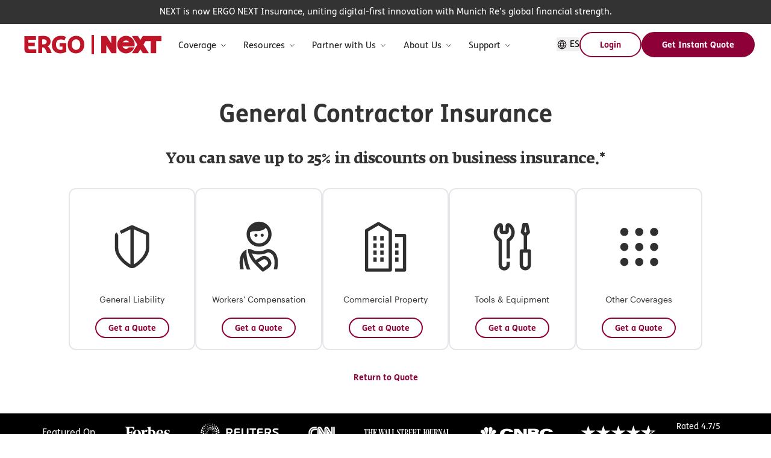

--- FILE ---
content_type: text/html; charset=utf-8
request_url: https://www.nextinsurance.com/business/general-contractor-insurance/
body_size: 460856
content:
<!DOCTYPE html><html lang="en"><head><meta charSet="utf-8" data-next-head=""/><meta name="viewport" content="width=device-width" data-next-head=""/><link rel="preload" href="/fonts/sharp-sans/SharpSansDispNo2-Black.woff2" as="font" type="font/woff2" crossorigin="" fetchPriority="high" data-next-head=""/><link rel="preload" href="/fonts/alpina/GT-Alpina-Standard-Regular.woff2" as="font" type="font/woff2" crossorigin="" fetchPriority="high" data-next-head=""/><link rel="preload" href="/fonts/graphik/Graphik-Regular-Web.woff2" as="font" type="font/woff2" crossorigin="" fetchPriority="high" data-next-head=""/><link rel="preload" href="/fonts/graphik/Graphik-Semibold-Web.woff2" as="font" type="font/woff2" crossorigin="" fetchPriority="high" data-next-head=""/><link rel="preload" href="/fonts/fsneue/FSMeNeue.woff2" as="font" type="font/woff2" crossorigin="" fetchPriority="high" data-next-head=""/><link rel="preload" href="/fonts/fsneue/FSMeNeue-Bold.woff2" as="font" type="font/woff2" crossorigin="" fetchPriority="high" data-next-head=""/><link rel="preload" href="/fonts/fedra/FedraSerifAPro-Normal.woff2" as="font" type="font/woff2" crossorigin="" fetchPriority="high" data-next-head=""/><link rel="preload" href="/fonts/fedra/FedraSerifAPro-Bold.woff2" as="font" type="font/woff2" crossorigin="" fetchPriority="high" data-next-head=""/><title data-next-head="">General Contractor Insurance: Buy Affordable Coverage | ERGO NEXT</title><link rel="icon" type="image/x-icon" href="/favicon.ico" data-next-head=""/><meta name="description" content="ERGO NEXT Insurance offers affordable &amp; tailored business insurance for general contractors. Get an instant quote online and buy coverage in minutes." data-next-head=""/><meta name="robots" content="index, follow, max-image-preview:large, max-snippet:-1, max-video-preview:-1" data-next-head=""/><link rel="canonical" href="https://www.nextinsurance.com/business/general-contractor-insurance/" data-next-head=""/><meta property="og:local" content="en_US" data-next-head=""/><meta property="og:type" content="website" data-next-head=""/><meta property="og:title" content="General Contractor Insurance" data-next-head=""/><meta property="og:description" content="ERGO NEXT Insurance offers affordable &amp; tailored business insurance for general contractors. Get an instant quote online and buy coverage in minutes." data-next-head=""/><meta property="og:url" content="https://www.nextinsurance.com/business/general-contractor-insurance/" data-next-head=""/><meta property="og:site_name" content="Next Insurance" data-next-head=""/><meta property="article:publisher" content="https://www.facebook.com/NextInsuranceUSA/" data-next-head=""/><meta property="article:modified_time" content="2026-01-13T23:48:00+00:00" data-next-head=""/><meta property="og:image" content="https://www.nextinsurance.com/wp-content/uploads/2021/09/social-image-logo-scaled.jpeg" data-next-head=""/><meta property="og:image:width" content="2560" data-next-head=""/><meta property="og:image:height" content="1330" data-next-head=""/><meta name="twitter:card" content="summary_large_image" data-next-head=""/><meta name="twitter:label1" content="summary_large_image" data-next-head=""/><link rel="preload" href="/img/footerIcons/facebookWhiteIcon.svg" as="image" data-next-head=""/><link rel="preload" href="/img/footerIcons/instagramWhiteIcon.svg" as="image" data-next-head=""/><link rel="preload" href="/img/footerIcons/tiktokWhiteIcon.svg" as="image" data-next-head=""/><link rel="preload" href="/img/footerIcons/twitterWhiteIcon.svg" as="image" data-next-head=""/><link rel="preload" href="/img/footerIcons/linkedinWhiteIcon.svg" as="image" data-next-head=""/><link rel="preload" href="/img/footerIcons/youtubeWhiteIcon.svg" as="image" data-next-head=""/><link rel="preload" href="/_next/static/chunks/d1bfb878c5a34d6b.css" as="style"/><meta name="sentry-trace" content="083fc3f172cf8ef8187654c59c1347ed-f6367fd6068f952f-0"/><meta name="baggage" content="sentry-environment=dev,sentry-release=1.0.533,sentry-public_key=dd3e2d7474184ece838d692c3cda4995,sentry-trace_id=083fc3f172cf8ef8187654c59c1347ed,sentry-org_id=912098,sentry-sampled=false,sentry-sample_rand=0.7968212736762696,sentry-sample_rate=0"/><link rel="preload" as="image" imageSrcSet="/_next/image/?url=%2Fimg%2Fbbb.jpg&amp;w=96&amp;q=75 1x, /_next/image/?url=%2Fimg%2Fbbb.jpg&amp;w=256&amp;q=75 2x" data-next-head=""/><script id="seo-schema" type="application/ld+json" data-nscript="beforeInteractive">{"@context":"https://schema.org","@graph":[{"@type":"WebPage","@id":"https://www.nextinsurance.com/business/general-contractor-insurance/","url":"https://www.nextinsurance.com/business/general-contractor-insurance/","name":"General Contractor Insurance: Buy Affordable Coverage | ERGO NEXT","isPartOf":{"@id":"https://www.nextinsurance.com/#website"},"datePublished":"2023-05-10T00:00:09+00:00","dateModified":"2026-01-13T23:48:00+00:00","description":"ERGO NEXT Insurance offers affordable & tailored business insurance for general contractors. Get an instant quote online and buy coverage in minutes.","breadcrumb":{"@id":"https://www.nextinsurance.com/business/general-contractor-insurance/#breadcrumb"},"inLanguage":"en-US","potentialAction":[{"@type":"ReadAction","target":["https://www.nextinsurance.com/business/general-contractor-insurance/"]}]},{"@type":"BreadcrumbList","@id":"https://www.nextinsurance.com/business/general-contractor-insurance/#breadcrumb","itemListElement":[{"@type":"ListItem","position":1,"name":"Home","item":"https://www.nextinsurance.com/"},{"@type":"ListItem","position":2,"name":"Who We Insure","item":"https://www.nextinsurance.com/business/"},{"@type":"ListItem","position":3,"name":"Contractors Insurance","item":"https://www.nextinsurance.com/industry/contractors-insurance/"},{"@type":"ListItem","position":4,"name":"General Contractor Insurance"}],"@context":"https://schema.org"},{"@type":"WebSite","@id":"https://www.nextinsurance.com/#website","url":"https://www.nextinsurance.com/","name":"Next Insurance","description":"Best Small Business Insurance Online - Get Free Quote!","publisher":{"@id":"https://www.nextinsurance.com/#organization"},"potentialAction":[{"@type":"SearchAction","target":{"@type":"EntryPoint","urlTemplate":"https://www.nextinsurance.com/?s={search_term_string}"},"query-input":{"@type":"PropertyValueSpecification","valueRequired":true,"valueName":"search_term_string"}}],"inLanguage":"en-US"},{"@context":"https://schema.org","@type":"Product","name":"General Contractor Insurance","description":"Business insurance online","aggregateRating":{"@type":"aggregateRating","ratingValue":4.7416553,"reviewCount":2187},"offers":{"@type":"AggregateOffer","lowPrice":"62.50","priceCurrency":"USD"},"review":[{"@type":"Review","reviewRating":{"@type":"Rating","ratingValue":5},"author":{"@type":"Person","name":"gilbert f."}},{"@type":"Review","reviewRating":{"@type":"Rating","ratingValue":5},"author":{"@type":"Person","name":"Chris R."}},{"@type":"Review","reviewRating":{"@type":"Rating","ratingValue":5},"author":{"@type":"Person","name":"Jared B."}},{"@type":"Review","reviewRating":{"@type":"Rating","ratingValue":5},"author":{"@type":"Person","name":"Theodore S."}},{"@type":"Review","reviewRating":{"@type":"Rating","ratingValue":5},"author":{"@type":"Person","name":"MattHew H."}},{"@type":"Review","reviewRating":{"@type":"Rating","ratingValue":5},"author":{"@type":"Person","name":"Ofelia U."}},{"@type":"Review","reviewRating":{"@type":"Rating","ratingValue":5},"author":{"@type":"Person","name":"Jesus C."}},{"@type":"Review","reviewRating":{"@type":"Rating","ratingValue":5},"author":{"@type":"Person","name":"christopher h."}},{"@type":"Review","reviewRating":{"@type":"Rating","ratingValue":5},"author":{"@type":"Person","name":"kelly J."}},{"@type":"Review","reviewRating":{"@type":"Rating","ratingValue":5},"author":{"@type":"Person","name":"Jordan S."}},{"@type":"Review","reviewRating":{"@type":"Rating","ratingValue":5},"author":{"@type":"Person","name":"Louis T."}},{"@type":"Review","reviewRating":{"@type":"Rating","ratingValue":5},"author":{"@type":"Person","name":"Curry L."}},{"@type":"Review","reviewRating":{"@type":"Rating","ratingValue":5},"author":{"@type":"Person","name":"Miles J."}},{"@type":"Review","reviewRating":{"@type":"Rating","ratingValue":5},"author":{"@type":"Person","name":"Victor G."}},{"@type":"Review","reviewRating":{"@type":"Rating","ratingValue":5},"author":{"@type":"Person","name":"Donald M."}},{"@type":"Review","reviewRating":{"@type":"Rating","ratingValue":5},"author":{"@type":"Person","name":"Jonathan O."}},{"@type":"Review","reviewRating":{"@type":"Rating","ratingValue":5},"author":{"@type":"Person","name":"LenPatrick A."}},{"@type":"Review","reviewRating":{"@type":"Rating","ratingValue":5},"author":{"@type":"Person","name":"Reinaldo R."}},{"@type":"Review","reviewRating":{"@type":"Rating","ratingValue":5},"author":{"@type":"Person","name":"michael v."}},{"@type":"Review","reviewRating":{"@type":"Rating","ratingValue":5},"author":{"@type":"Person","name":"PHILLIP B."}}]},{"@context":"https://schema.org","@type":"FAQPage","mainEntity":[{"@type":"Question","name":"How does business insurance protect general contractors?","acceptedAnswer":{"@type":"Answer","text":"Our contractor insurance packages are designed to protect your business from a variety of risks and help you save money to grow your business. You can be protected from financial losses related to:\r\n<h3>Damage to someone’s property</h3>\r\nYour ladder slips and crashes through a living room window. The <a href=\"https://www.nextinsurance.com/general-liability-insurance/\">general liability coverage</a> in your insurance package could help pay for a replacement.**\r\n<h3>Accidents that hurt someone</h3>\r\nA distracted homeowner trips over your extension cord, breaks their ankle and sues you. Your general liability coverage could also come into play here by helping to pay for medical costs and legal fees.\r\n<h3>Workplace injuries</h3>\r\nYour employee has to get medical care and cancel some jobs after they slip and cut their finger with a drill. <a href=\"https://www.nextinsurance.com/workers-compensation-insurance/\">Workers’ compensation coverage</a> with business owner’s coverage can help cover medical bills and lost wages. Workers’ comp is usually required by law if you have employees.\r\n<h3>Injuries and damage involving your business vehicles</h3>\r\nYou get into a fender bender with your work truck that was ruled your fault. <a href=\"https://www.nextinsurance.com/commercial-auto-insurance/\">Commercial auto coverage</a> can help pay for the repairs and some of the rental costs, depending on the policy limits. This coverage is also usually required by law for business-owned vehicles.\r\n<h3>Theft or damage to your tools</h3>\r\nMotor failure puts your compressor out of commission. The <a href=\"https://www.nextinsurance.com/tools-and-equipment-insurance/\">tools and equipment insurance</a> that is optional with your general liability coverage can help pay for replacement and repair costs.\r\n<h3>Damage to your own property</h3>\r\nA water pipe bursts in your office and floods the entire space. <a href=\"https://www.nextinsurance.com/commercial-property-insurance/\">Property insurance</a> can help with replacement or repair costs if your owned or leased property is damaged due to a covered event, such as fire, tornado or vandalism."}},{"@type":"Question","name":"I’m a general contractor, does this insurance allow me to hire subcontractors?","acceptedAnswer":{"@type":"Answer","text":"Yes. We do require that your subcontractors have the legally required licenses, their own insurance with limits that are equal to or greater than your own, and that they have you named as an additional insured on their policy.\r\n\r\nYou’ll also need to keep this documentation on file for an adjuster to review in case of a claim."}},{"@type":"Question","name":"I need to add a General Contractor or employer as an additional insured, can I do that with this policy?","acceptedAnswer":{"@type":"Answer","text":"Absolutely! We know this is a common need for contractors, so we’ve given you the power to create certificates of insurance and add additional insureds right from your customer account, 24/7, with Live Certificates.\r\n\r\nYou can read more about our Live Certificates and how they work here.\r\n\r\nIf your contractor needs special language on the certificate or other forms (called endorsements), please send a sample certificate to <a href=\"mailto:support@nextinsurance.com\">support@nextinsurance.com</a> and an agent will be happy to review those requirements with you."}},{"@type":"Question","name":"What is Contractors’ Errors and Omissions coverage?","acceptedAnswer":{"@type":"Answer","text":"Contractor’s <a href=\"https://www.nextinsurance.com/errors-and-omissions-insurance/\">Errors &amp; Omissions coverage</a> is intended to protect against faulty work or accidental damage to your product.\r\n\r\nThis coverage is important if you work on a property that belongs to a third party but is in your care during the job, or if you construct products for your clients and want coverage in case mistakes are later discovered."}},{"@type":"Question","name":"I subcontract out all of my work. Am I still eligible for a quote and policy?","acceptedAnswer":{"@type":"Answer","text":"Of course. In this case, we recommend filling out an application for our general contractor policy.\r\n\r\nPlease review the subcontractor requirements carefully, so that in case of a claim, you’ll have all of the necessary paperwork."}},{"@type":"Question","name":"Will my General Liability policy cover my tools and equipment?","acceptedAnswer":{"@type":"Answer","text":"In order to purchase a tools and equipment policy, your business must have an active <a href=\"https://www.nextinsurance.com/general-liability-insurance/\">general liability</a> policy with ERGO NEXT Insurance. This helps ensure your business is properly covered in the event of a claim.\r\n\r\nIf you are a contractor or own a cleaning business, you can add <a href=\"https://www.nextinsurance.com/tools-and-equipment-insurance/\">tools &amp; equipment coverage</a> to protect your gear if it is damaged or stolen.\r\n\r\nThe easiest way to get an accurate quote for this type of coverage is to complete the 10-minute application process at <a href=\"https://www.nextinsurance.com/\">www.nextinsurance.com</a>."}},{"@type":"Question","name":"Who is covered under this policy?","acceptedAnswer":{"@type":"Answer","text":"Good question! This actually depends on your business structure. We offer policies for individuals, LLCs, and more! If you’re not sure which one you are, we recommend checking with the department where you registered your business or filed for your licence. If you’re a registered LLC or corporation, our policies can offer coverage for your reported W2 employees, and in certain situations can extend as excess or umbrella coverage over a subcontractor’s (a 1099 employee) own policy. More information about our subcontractor requirements can be found in the “About Your Business” portion of the application, or by contacting our support team."}},{"@type":"Question","name":"If I subcontract all of my work, why do I need General Liability coverage?","acceptedAnswer":{"@type":"Answer","text":"There are a few reasons you could still need General Liability coverage as a general contractor:\r\n<ul>\r\n \t<li>You may still be at risk of causing damage during a site visit, especially if you run projects that are remodels or additions, where a third party's property is potentially vulnerable.</li>\r\n \t<li>You could be at risk for Personal and Advertising Injury, which includes accidental copyright infringement, defamation of character, advertising infringement, or caused some other form of non-tangible harm.</li>\r\n \t<li>You could be held responsible if you instruct your subcontractors to operate a certain way, and injury arises because of your method, especially if your instructions corrected or changed the actions or processes of your subs.</li>\r\n \t<li>You could be held responsible for certain actions of your subcontractors, as you were responsible for hiring them.</li>\r\n</ul>"}},{"@type":"Question","name":"I’m a jack-of-all-trades - what policy do I need?","acceptedAnswer":{"@type":"Answer","text":"We have a couple of policies that could be right for a jack or jill of all trades.\r\n\r\nOur <a href=\"https://www.nextinsurance.com/business/handyman-insurance/\">handyperson</a> policy might be the best fit if you offer minor repair or maintenance services. This policy is limited to small jobs and is not a fit for jobs that might require a license, permit or inspection at any point.\r\n\r\nIf your operations are a little bit larger in scale, or if you have a specialty, we recommend taking a look at our <a href=\"https://www.nextinsurance.com/business/general-contractor-insurance/\">general contractor</a> application, where you will have the opportunity to add coverage from a list of coverable activities.\r\n\r\nNote: All of our policies require that you have the legally required licenses for the work you’re doing in your state, so be sure to check in to make sure you are compliant."}},{"@type":"Question","name":"Will my policy include coverage for work that I don’t have a license for?","acceptedAnswer":{"@type":"Answer","text":"If your state requires a license, we do too. However, in most states where insurance is a requirement to get your license, we do offer the ability to purchase the policy on the condition that you agree to have all the required licenses before working.\r\n\r\nBut it’s important to remember: If you are not operating legally, a claim will likely not be covered.\r\n\r\nIf your state doesn’t require you to have a license for a certain line of work, you are welcome to apply for a policy."}},{"@type":"Question","name":"How do I cancel my policy?","acceptedAnswer":{"@type":"Answer","text":"We're sorry to see you go. To cancel your policy, please follow these instructions:\r\n<ol>\r\n \t<li><a href=\"https://portal.nextinsurance.com/login/authentication\">Log in</a> to your account using your email or phone number</li>\r\n \t<li>On the homepage of your customer account, click the blue arrow to the right of the policy you’d like to cancel</li>\r\n \t<li>Click \"Cancel coverage\"</li>\r\n</ol>\r\nOnce you follow the prompts and submit your request, we'll process the cancellation effective immediately. You’ll receive a confirmation email and a pro-rated refund within a few business days."}}]},{"@context":"https://schema.org","@type":"Organization","name":"Next Insurance","url":"https://www.nextinsurance.com/","sameAs":["https://www.facebook.com/NextInsuranceUSA/","https://www.instagram.com/nextinsuranceinc/","https://il.linkedin.com/company/next-insurance","https://www.youtube.com/channel/UCXKL3pilHs2KJPLaICWskmQ","https://twitter.com/nextinsurance1"],"@id":"https://www.nextinsurance.com/#organization","logo":{"@type":"ImageObject","@id":"https://www.nextinsurance.com/#logo","inLanguage":"en-US","url":"https://www.nextinsurance.com/wp-content/uploads/2021/08/logo-website-new.svg","contentUrl":"https://www.nextinsurance.com/wp-content/uploads/2021/08/logo-website-new.svg","caption":"Next Insurance"},"image":{"@id":"https://www.nextinsurance.com/#logo"}}]}</script><link rel="stylesheet" href="/_next/static/chunks/d1bfb878c5a34d6b.css" data-n-g=""/><noscript data-n-css=""></noscript><script defer="" src="/_next/static/chunks/4f08402d701cd965.js"></script><script defer="" src="/_next/static/chunks/52d62c90328d86fd.js"></script><script defer="" src="/_next/static/chunks/6272bc917f296d17.js"></script><script defer="" src="/_next/static/chunks/c37b0d5e60406347.js"></script><script defer="" src="/_next/static/chunks/8f9e34ad88df6082.js"></script><script defer="" src="/_next/static/chunks/801ac5535db55309.js"></script><script defer="" src="/_next/static/chunks/107b619ad5734fe2.js"></script><script defer="" src="/_next/static/chunks/d202d686cc94c45d.js"></script><script defer="" src="/_next/static/chunks/14fdd0c8a8d4b0b6.js"></script><script defer="" src="/_next/static/chunks/bf856112e545e923.js"></script><script src="/_next/static/chunks/8b7aadcf6976fc08.js" defer=""></script><script src="/_next/static/chunks/adee7e72f4f305ae.js" defer=""></script><script src="/_next/static/chunks/328f93ffc43da134.js" defer=""></script><script src="/_next/static/chunks/c5894d9d48de4f3d.js" defer=""></script><script src="/_next/static/chunks/900634f1628daf18.js" defer=""></script><script src="/_next/static/chunks/934d3af37bee602e.js" defer=""></script><script src="/_next/static/chunks/5eeb92fba35c9175.js" defer=""></script><script src="/_next/static/chunks/6594bf5eb88dd655.js" defer=""></script><script src="/_next/static/chunks/7888a7db2cb7e202.js" defer=""></script><script src="/_next/static/chunks/90610b8614527ce1.js" defer=""></script><script src="/_next/static/chunks/066ce52cdb58c3ec.js" defer=""></script><script src="/_next/static/chunks/turbopack-a31835f9a9abb41c.js" defer=""></script><script src="/_next/static/chunks/15f147837b93ba18.js" defer=""></script><script src="/_next/static/chunks/fea89c00a75615a5.js" defer=""></script><script src="/_next/static/chunks/d309fafaa54dfe8f.js" defer=""></script><script src="/_next/static/chunks/9a35d5404c1de8a0.js" defer=""></script><script src="/_next/static/chunks/139e05c2c509edb1.js" defer=""></script><script src="/_next/static/chunks/turbopack-dbc3b33a6d295462.js" defer=""></script><script src="/_next/static/WmxDEn2RNbrB621Z0NklB/_ssgManifest.js" defer=""></script><script src="/_next/static/WmxDEn2RNbrB621Z0NklB/_buildManifest.js" defer=""></script></head><body><link rel="preload" as="image" href="/img/footerIcons/facebookWhiteIcon.svg"/><link rel="preload" as="image" href="/img/footerIcons/instagramWhiteIcon.svg"/><link rel="preload" as="image" href="/img/footerIcons/tiktokWhiteIcon.svg"/><link rel="preload" as="image" href="/img/footerIcons/twitterWhiteIcon.svg"/><link rel="preload" as="image" href="/img/footerIcons/linkedinWhiteIcon.svg"/><link rel="preload" as="image" href="/img/footerIcons/youtubeWhiteIcon.svg"/><link rel="preload" as="image" imageSrcSet="/_next/image/?url=%2Fimg%2Fbbb.jpg&amp;w=96&amp;q=75 1x, /_next/image/?url=%2Fimg%2Fbbb.jpg&amp;w=256&amp;q=75 2x"/><div id="__next"><style data-emotion="css bun7mg">.css-bun7mg{padding-top:60px;}@media (min-width: 768px){.css-bun7mg{padding-top:40px;}}@media (min-width: 1024px){.css-bun7mg{padding-top:40px;}}</style><div class="theme-base css-bun7mg e1xtfqht1"><style data-emotion="css-global 120g6zg">*,::before,::after{box-sizing:border-box;border-width:0;border-style:solid;border-color:#e5e7eb;--tw-border-spacing-x:0;--tw-border-spacing-y:0;--tw-translate-x:0;--tw-translate-y:0;--tw-rotate:0;--tw-skew-x:0;--tw-skew-y:0;--tw-scale-x:1;--tw-scale-y:1;--tw-pan-x:var(--tw-empty,/*!*/ /*!*/);--tw-pan-y:var(--tw-empty,/*!*/ /*!*/);--tw-pinch-zoom:var(--tw-empty,/*!*/ /*!*/);--tw-scroll-snap-strictness:proximity;--tw-gradient-from-position:var(--tw-empty,/*!*/ /*!*/);--tw-gradient-via-position:var(--tw-empty,/*!*/ /*!*/);--tw-gradient-to-position:var(--tw-empty,/*!*/ /*!*/);--tw-ordinal:var(--tw-empty,/*!*/ /*!*/);--tw-slashed-zero:var(--tw-empty,/*!*/ /*!*/);--tw-numeric-figure:var(--tw-empty,/*!*/ /*!*/);--tw-numeric-spacing:var(--tw-empty,/*!*/ /*!*/);--tw-numeric-fraction:var(--tw-empty,/*!*/ /*!*/);--tw-ring-offset-shadow:0 0 #0000;--tw-ring-shadow:0 0 #0000;--tw-shadow:0 0 #0000;--tw-shadow-colored:0 0 #0000;--tw-ring-inset:var(--tw-empty,/*!*/ /*!*/);--tw-ring-offset-width:0px;--tw-ring-offset-color:#fff;--tw-ring-color:rgb(59 130 246 / 0.5);--tw-blur:var(--tw-empty,/*!*/ /*!*/);--tw-brightness:var(--tw-empty,/*!*/ /*!*/);--tw-contrast:var(--tw-empty,/*!*/ /*!*/);--tw-grayscale:var(--tw-empty,/*!*/ /*!*/);--tw-hue-rotate:var(--tw-empty,/*!*/ /*!*/);--tw-invert:var(--tw-empty,/*!*/ /*!*/);--tw-saturate:var(--tw-empty,/*!*/ /*!*/);--tw-sepia:var(--tw-empty,/*!*/ /*!*/);--tw-drop-shadow:var(--tw-empty,/*!*/ /*!*/);--tw-backdrop-blur:var(--tw-empty,/*!*/ /*!*/);--tw-backdrop-brightness:var(--tw-empty,/*!*/ /*!*/);--tw-backdrop-contrast:var(--tw-empty,/*!*/ /*!*/);--tw-backdrop-grayscale:var(--tw-empty,/*!*/ /*!*/);--tw-backdrop-hue-rotate:var(--tw-empty,/*!*/ /*!*/);--tw-backdrop-invert:var(--tw-empty,/*!*/ /*!*/);--tw-backdrop-opacity:var(--tw-empty,/*!*/ /*!*/);--tw-backdrop-saturate:var(--tw-empty,/*!*/ /*!*/);--tw-backdrop-sepia:var(--tw-empty,/*!*/ /*!*/);--tw-contain-size:var(--tw-empty,/*!*/ /*!*/);--tw-contain-layout:var(--tw-empty,/*!*/ /*!*/);--tw-contain-paint:var(--tw-empty,/*!*/ /*!*/);--tw-contain-style:var(--tw-empty,/*!*/ /*!*/);}::before,::after{--tw-content:'';}html,:host{line-height:1.5;-webkit-text-size-adjust:100%;-moz-tab-size:4;tab-size:4;font-family:system-ui,-apple-system,Segoe UI,Roboto,Ubuntu,Cantarell,Noto Sans,sans-serif,Apple Color Emoji,Segoe UI Emoji,Segoe UI Symbol,Noto Color Emoji;font-feature-settings:normal;font-variation-settings:normal;-webkit-tap-highlight-color:transparent;}body{margin:0;line-height:inherit;}hr{height:0;color:inherit;border-top-width:1px;}abbr:where([title]){-webkit-text-decoration:underline dotted;text-decoration:underline dotted;}h1,h2,h3,h4,h5,h6{font-size:inherit;font-weight:inherit;}a{color:inherit;-webkit-text-decoration:inherit;text-decoration:inherit;}b,strong{font-weight:bolder;}code,kbd,samp,pre{font-family:ui-monospace;font-feature-settings:normal;font-variation-settings:normal;font-size:1em;}small{font-size:80%;}sub,sup{font-size:75%;line-height:0;position:relative;vertical-align:baseline;}sub{bottom:-0.25em;}sup{top:-0.5em;}table{text-indent:0;border-color:inherit;border-collapse:collapse;}button,input,optgroup,select,textarea{font-family:inherit;font-feature-settings:inherit;font-variation-settings:inherit;font-size:100%;font-weight:inherit;line-height:inherit;letter-spacing:inherit;color:inherit;margin:0;padding:0;}button,select{text-transform:none;}button,input:where([type='button']),input:where([type='reset']),input:where([type='submit']){-webkit-appearance:button;background-color:transparent;background-image:none;}:-moz-focusring{outline:auto;}:-moz-ui-invalid{box-shadow:none;}progress{vertical-align:baseline;}::-webkit-inner-spin-button,::-webkit-outer-spin-button{height:auto;}[type='search']{-webkit-appearance:textfield;outline-offset:-2px;}::-webkit-search-decoration{-webkit-appearance:none;}::-webkit-file-upload-button{-webkit-appearance:button;font:inherit;}summary{display:-webkit-box;display:-webkit-list-item;display:-ms-list-itembox;display:list-item;}blockquote,dl,dd,h1,h2,h3,h4,h5,h6,hr,figure,p,pre{margin:0;}fieldset{margin:0;padding:0;}legend{padding:0;}ol,ul,menu{list-style:none;margin:0;padding:0;}dialog{padding:0;}textarea{resize:vertical;}input::-webkit-input-placeholder{opacity:1;color:#9ca3af;}input::-moz-placeholder{opacity:1;color:#9ca3af;}input:-ms-input-placeholder{opacity:1;color:#9ca3af;}textarea::-webkit-input-placeholder{opacity:1;color:#9ca3af;}textarea::-moz-placeholder{opacity:1;color:#9ca3af;}textarea:-ms-input-placeholder{opacity:1;color:#9ca3af;}input::placeholder,textarea::placeholder{opacity:1;color:#9ca3af;}button,[role="button"]{cursor:pointer;}:disabled{cursor:default;}img,svg,video,canvas,audio,iframe,embed,object{display:block;vertical-align:middle;}img,video{max-width:100%;height:auto;}[hidden]{display:none;}::backdrop{--tw-border-spacing-x:0;--tw-border-spacing-y:0;--tw-translate-x:0;--tw-translate-y:0;--tw-rotate:0;--tw-skew-x:0;--tw-skew-y:0;--tw-scale-x:1;--tw-scale-y:1;--tw-pan-x:var(--tw-empty,/*!*/ /*!*/);--tw-pan-y:var(--tw-empty,/*!*/ /*!*/);--tw-pinch-zoom:var(--tw-empty,/*!*/ /*!*/);--tw-scroll-snap-strictness:proximity;--tw-gradient-from-position:var(--tw-empty,/*!*/ /*!*/);--tw-gradient-via-position:var(--tw-empty,/*!*/ /*!*/);--tw-gradient-to-position:var(--tw-empty,/*!*/ /*!*/);--tw-ordinal:var(--tw-empty,/*!*/ /*!*/);--tw-slashed-zero:var(--tw-empty,/*!*/ /*!*/);--tw-numeric-figure:var(--tw-empty,/*!*/ /*!*/);--tw-numeric-spacing:var(--tw-empty,/*!*/ /*!*/);--tw-numeric-fraction:var(--tw-empty,/*!*/ /*!*/);--tw-ring-offset-shadow:0 0 #0000;--tw-ring-shadow:0 0 #0000;--tw-shadow:0 0 #0000;--tw-shadow-colored:0 0 #0000;--tw-ring-inset:var(--tw-empty,/*!*/ /*!*/);--tw-ring-offset-width:0px;--tw-ring-offset-color:#fff;--tw-ring-color:rgb(59 130 246 / 0.5);--tw-blur:var(--tw-empty,/*!*/ /*!*/);--tw-brightness:var(--tw-empty,/*!*/ /*!*/);--tw-contrast:var(--tw-empty,/*!*/ /*!*/);--tw-grayscale:var(--tw-empty,/*!*/ /*!*/);--tw-hue-rotate:var(--tw-empty,/*!*/ /*!*/);--tw-invert:var(--tw-empty,/*!*/ /*!*/);--tw-saturate:var(--tw-empty,/*!*/ /*!*/);--tw-sepia:var(--tw-empty,/*!*/ /*!*/);--tw-drop-shadow:var(--tw-empty,/*!*/ /*!*/);--tw-backdrop-blur:var(--tw-empty,/*!*/ /*!*/);--tw-backdrop-brightness:var(--tw-empty,/*!*/ /*!*/);--tw-backdrop-contrast:var(--tw-empty,/*!*/ /*!*/);--tw-backdrop-grayscale:var(--tw-empty,/*!*/ /*!*/);--tw-backdrop-hue-rotate:var(--tw-empty,/*!*/ /*!*/);--tw-backdrop-invert:var(--tw-empty,/*!*/ /*!*/);--tw-backdrop-opacity:var(--tw-empty,/*!*/ /*!*/);--tw-backdrop-saturate:var(--tw-empty,/*!*/ /*!*/);--tw-backdrop-sepia:var(--tw-empty,/*!*/ /*!*/);--tw-contain-size:var(--tw-empty,/*!*/ /*!*/);--tw-contain-layout:var(--tw-empty,/*!*/ /*!*/);--tw-contain-paint:var(--tw-empty,/*!*/ /*!*/);--tw-contain-style:var(--tw-empty,/*!*/ /*!*/);}</style><style data-emotion="css 1dns731">.css-1dns731{position:fixed;top:0px;z-index:40;display:-webkit-box;display:-webkit-flex;display:-ms-flexbox;display:flex;width:100%;-webkit-flex-direction:column;-ms-flex-direction:column;flex-direction:column;--tw-bg-opacity:1;background-color:rgb(255 255 255 / var(--tw-bg-opacity));position:-webkit-sticky;position:sticky;}</style><header data-testid="header-container" class="css-1dns731 e1yq4nzo10"><style data-emotion="css 1wfaoli">.css-1wfaoli{z-index:50;max-height:5.6rem;}</style><div class="css-1wfaoli e1yq4nzo9"><style data-emotion="css 1snjxxd">.css-1snjxxd{display:-webkit-box;display:-webkit-flex;display:-ms-flexbox;display:flex;-webkit-align-items:center;-webkit-box-align:center;-ms-flex-align:center;align-items:center;}@media (min-width: 1024px){.css-1snjxxd{display:inline;-webkit-align-items:center;-webkit-box-align:center;-ms-flex-align:center;align-items:center;}}@media (max-width: 639px){.css-1snjxxd{padding-top:1rem;padding-bottom:1rem;}}</style><div class="css-1snjxxd e1yq4nzo2"><style data-emotion="css 1ahaoh6">.css-1ahaoh6{display:-webkit-box;display:-webkit-flex;display:-ms-flexbox;display:flex;width:100%;-webkit-align-items:center;-webkit-box-align:center;-ms-flex-align:center;align-items:center;-webkit-box-pack:justify;-webkit-justify-content:space-between;justify-content:space-between;padding-left:1rem;padding-right:1rem;}@media (min-width: 1280px){.css-1ahaoh6{padding-left:2.5rem;padding-right:2.5rem;}}@media (min-width: 640px) and (max-width: 1023px){.css-1ahaoh6{height:4rem;}}</style><div class="css-1ahaoh6 e1yq4nzo6"><style data-emotion="css 1bxr8xt">.css-1bxr8xt{display:-webkit-box;display:-webkit-flex;display:-ms-flexbox;display:flex;max-height:100px;-webkit-align-items:center;-webkit-box-align:center;-ms-flex-align:center;align-items:center;}@media (max-width: 639px){.css-1bxr8xt{width:100%;-webkit-box-pack:justify;-webkit-justify-content:space-between;justify-content:space-between;}}</style><div class="css-1bxr8xt e1yq4nzo8"><style data-emotion="css 1m7j13x">.css-1m7j13x{padding-right:1rem;}</style><div class="css-1m7j13x e1yq4nzo7"><a title="" data-cy="logo-link" href="/"><style data-emotion="css ibztf1">.css-ibztf1{height:4.85vw;width:34.67vw;cursor:pointer;}@media (min-width: 640px){.css-ibztf1{height:4.17vw;width:29.82vw;}}@media (min-width: 1024px){.css-ibztf1{height:2.22vw;width:15.90vw;}}@media (min-width: 1280px){.css-ibztf1{height:32px;width:229px;}}</style><svg role="img" aria-label="ERGO | NEXT Insurance logo" xmlns="http://www.w3.org/2000/svg" width="229" height="32" viewBox="0 0 229 32" fill="none" class="css-ibztf1 e15cp46q0"><path d="M86.3478 1.45453C79.3431 1.45453 72.4246 6.40084 72.4246 16.0195C72.4246 24.973 78.2474 30.5454 86.0817 30.5454C94.3699 30.5454 100.005 24.4721 100.005 16.0195C100.005 6.14257 93.0629 1.45453 86.3478 1.45453ZM86.1991 24.746C82.1607 24.746 79.171 21.3728 79.171 16.0195C79.171 11.2532 81.5972 7.29306 86.1991 7.29306C91.2707 7.29306 93.2273 11.9811 93.2273 16.0195C93.2273 20.058 91.2707 24.746 86.1991 24.746Z" fill="#BF1528"></path><path d="M59.0257 13.6168V19.1814H63.792V24.1043C63.4006 24.3547 62.1171 24.7226 60.4188 24.7226C55.7072 24.7226 53.0071 21.2946 53.0071 16.0039C53.0071 11.1045 55.0185 7.55916 60.951 7.55916C63.3615 7.55916 65.3964 7.98961 67.1573 8.73312L69.5287 3.26244C67.2121 2.13543 64.6059 1.45453 60.544 1.45453C52.3419 1.45453 46.0572 7.30871 46.0572 16.1839C46.0572 24.0651 50.6748 30.522 60.0274 30.522C64.7859 30.522 68.2765 29.0114 69.9357 27.9079V13.6168H59.0178H59.0257Z" fill="#BF1528"></path><path d="M39.1777 19.1422V19.017C40.563 18.1404 41.9013 16.8647 42.6996 15.6281C43.5997 14.2272 44.0145 12.5915 44.0145 10.9009C44.0145 9.6174 43.7875 8.41995 43.3257 7.29294C42.8874 6.14246 42.1752 5.09371 41.1735 4.24063C40.203 3.39538 38.9429 2.73013 37.4089 2.24489C35.875 1.75965 34.0044 1.51703 31.8052 1.51703C30.1382 1.51703 28.6433 1.60312 27.3128 1.72052C25.8727 1.85356 24.8866 1.97879 23.5092 2.19793V30.0601H30.0364V20.7466C30.8347 20.7857 31.4373 20.7857 32.3139 20.7623C32.3139 20.7623 33.1592 21.0597 34.2392 22.4528C35.5228 24.1042 37.0724 26.6791 38.0037 30.0679H45.7441C44.0379 25.1372 42.2848 20.5666 39.1855 19.15M36.0471 14.4228C35.1236 15.1429 33.6757 15.5655 32.1104 15.5655C31.3747 15.5655 30.4747 15.5264 30.0364 15.4716V7.44947C30.3338 7.39469 31.2965 7.3086 31.6565 7.30077C32.0165 7.28512 32.627 7.27729 32.7835 7.28512C34.1923 7.3086 35.3506 7.63731 36.1958 8.30256C37.0411 8.94433 37.4637 9.8835 37.4637 11.0653C37.4637 12.4975 36.9706 13.6872 36.0471 14.4307" fill="#BF1528"></path><path d="M9.65652 24.1121C8.20862 24.1121 7.09727 23.3138 7.09727 21.4198V18.4066H17.8117V12.7246H7.09727V7.90349H19.7448V1.91626H0.570007V23.392C0.570007 27.7983 2.29183 30.0602 7.19118 30.0602H20.2692V24.1042C20.2692 24.1042 12.5993 24.1042 9.65652 24.1042" fill="#BF1528"></path><path d="M116 0H112V32H116V0Z" fill="#BF1528"></path><path d="M144.788 1.77942H153.258V30.2205H144.931L136.47 16.8587V30.2205H128V1.77942H136.937L144.788 14.1488V1.77942Z" fill="#BF1528"></path><path d="M183.603 16C183.603 7.96693 177.107 1.45453 169.095 1.45453C161.083 1.45453 154.588 7.96693 154.588 16C154.588 24.033 161.083 30.5454 169.095 30.5454C175.507 30.5454 180.946 26.3753 182.865 20.5925H173.764C173.281 21.3352 172.676 21.9238 171.951 22.3518C171.225 22.7816 170.267 22.9961 169.076 22.9961C167.736 22.9961 166.573 22.66 165.587 21.9888C164.601 21.3176 163.885 20.3289 163.439 19.0636H183.281C183.491 18.0758 183.603 17.0509 183.603 16ZM163.828 12.2903C164.348 11.3211 165.065 10.5552 165.977 9.99539C166.888 9.43559 167.958 9.15616 169.187 9.15616C170.378 9.15616 171.429 9.41795 172.341 9.93969C173.252 10.4623 173.95 11.2459 174.434 12.2903H163.828Z" fill="#BF1528"></path><path d="M197.1 1.77942L193.094 8.1043L189.089 1.77942H179.055L188.077 16.0259L179.087 30.2205H189.121L193.094 23.9476L197.068 30.2205H207.102L198.111 16.0259L201.756 10.272H210.371V30.2205H219.185V10.272H228V1.77942H197.1Z" fill="#BF1528"></path></svg></a></div><style data-emotion="css x7vvrq">.css-x7vvrq{padding-right:1rem;}@media (min-width: 640px) and (max-width: 1023px){.css-x7vvrq{padding-left:1rem;padding-right:1.5rem;}}</style><div data-cy="top-nav2" class="css-x7vvrq e1yq4nzo1"><div data-cy="top-menu-container"><style data-emotion="css 1pi8suj">.css-1pi8suj{display:none;-webkit-flex-direction:row;-ms-flex-direction:row;flex-direction:row;visibility:hidden;}@media (min-width: 1024px){.css-1pi8suj{position:relative;display:-webkit-box;display:-webkit-flex;display:-ms-flexbox;display:flex;}}@media (min-width: 1024px){.css-1pi8suj{visibility:visible;}}@media (min-width: 1024px){.css-1pi8suj{position:static;}}</style><nav class="css-1pi8suj e1nzejck14"><style data-emotion="css qmgphj">.css-qmgphj{display:-webkit-box;display:-webkit-flex;display:-ms-flexbox;display:flex;-webkit-flex-direction:column;-ms-flex-direction:column;flex-direction:column;padding-top:4px;}@media (min-width: 1024px){.css-qmgphj{cursor:default;-webkit-flex-direction:row;-ms-flex-direction:row;flex-direction:row;-webkit-align-items:center;-webkit-box-align:center;-ms-flex-align:center;align-items:center;padding-left:0.833vw;padding-right:0.833vw;}}@media (min-width: 1024px) and (max-width: 1279px){.css-qmgphj{padding-left:0.2vw;padding-right:0.2vw;}}@media (min-width: 2500px){.css-qmgphj{padding-left:1.25rem;padding-right:1.25rem;}}</style><li data-cy="item-menu-container" class="css-qmgphj e1nzejck7"><ul><style data-emotion="css 1qbev2v">@media (max-width: 639px){.css-1qbev2v{display:none;}}@media (min-width: 640px) and (max-width: 1023px){.css-1qbev2v{display:none;}}</style><div data-testid="nav-item-div" class="css-1qbev2v e2wcp176"><style data-emotion="css 12ojhek">.css-12ojhek{position:relative;}@media (min-width: 1024px){.css-12ojhek{padding-top:1.25rem;padding-bottom:1.25rem;}}</style><div class="css-12ojhek e2wcp175"><style data-emotion="css 15uqmxc">.css-15uqmxc{display:-webkit-box;display:-webkit-flex;display:-ms-flexbox;display:flex;-webkit-align-items:center;-webkit-box-align:center;-ms-flex-align:center;align-items:center;-webkit-box-pack:center;-ms-flex-pack:center;-webkit-justify-content:center;justify-content:center;white-space:pre-wrap;--tw-bg-opacity:1;background-color:rgb(255 255 255 / var(--tw-bg-opacity));transition-property:color,background-color,border-color,text-decoration-color,fill,stroke,opacity,box-shadow,transform,filter,backdrop-filter;transition-timing-function:cubic-bezier(0.4, 0, 1, 1);transition-duration:500ms;}@media (max-width: 639px){.css-15uqmxc{height:100vh;max-height:4rem;min-height:3rem;-webkit-box-pack:justify;-webkit-justify-content:space-between;justify-content:space-between;border-style:none;padding:0px;}}</style><div class="body-default-md css-15uqmxc e2wcp1723" aria-expanded="false"><style data-emotion="css 13yi1ef">.css-13yi1ef{display:-webkit-box;display:-webkit-flex;display:-ms-flexbox;display:flex;-webkit-align-items:center;-webkit-box-align:center;-ms-flex-align:center;align-items:center;white-space:pre;--tw-text-opacity:1;color:rgb(35 31 32 / var(--tw-text-opacity));}</style><div class="body-default-md css-13yi1ef e2wcp1718">Coverage<style data-emotion="css 5d9wjk">.css-5d9wjk{--tw-rotate:0deg;-webkit-transform:translate(var(--tw-translate-x), var(--tw-translate-y)) rotate(var(--tw-rotate)) skewX(var(--tw-skew-x)) skewY(var(--tw-skew-y)) scaleX(var(--tw-scale-x)) scaleY(var(--tw-scale-y));-moz-transform:translate(var(--tw-translate-x), var(--tw-translate-y)) rotate(var(--tw-rotate)) skewX(var(--tw-skew-x)) skewY(var(--tw-skew-y)) scaleX(var(--tw-scale-x)) scaleY(var(--tw-scale-y));-ms-transform:translate(var(--tw-translate-x), var(--tw-translate-y)) rotate(var(--tw-rotate)) skewX(var(--tw-skew-x)) skewY(var(--tw-skew-y)) scaleX(var(--tw-scale-x)) scaleY(var(--tw-scale-y));transform:translate(var(--tw-translate-x), var(--tw-translate-y)) rotate(var(--tw-rotate)) skewX(var(--tw-skew-x)) skewY(var(--tw-skew-y)) scaleX(var(--tw-scale-x)) scaleY(var(--tw-scale-y));padding-left:0.5rem;padding-right:0.5rem;transition-duration:500ms;--tw-rotate:180deg;-webkit-transform:translate(var(--tw-translate-x), var(--tw-translate-y)) rotate(var(--tw-rotate)) skewX(var(--tw-skew-x)) skewY(var(--tw-skew-y)) scaleX(var(--tw-scale-x)) scaleY(var(--tw-scale-y));-moz-transform:translate(var(--tw-translate-x), var(--tw-translate-y)) rotate(var(--tw-rotate)) skewX(var(--tw-skew-x)) skewY(var(--tw-skew-y)) scaleX(var(--tw-scale-x)) scaleY(var(--tw-scale-y));-ms-transform:translate(var(--tw-translate-x), var(--tw-translate-y)) rotate(var(--tw-rotate)) skewX(var(--tw-skew-x)) skewY(var(--tw-skew-y)) scaleX(var(--tw-scale-x)) scaleY(var(--tw-scale-y));transform:translate(var(--tw-translate-x), var(--tw-translate-y)) rotate(var(--tw-rotate)) skewX(var(--tw-skew-x)) skewY(var(--tw-skew-y)) scaleX(var(--tw-scale-x)) scaleY(var(--tw-scale-y));}</style><div class="css-5d9wjk e2wcp178"><svg width="8" height="5" viewBox="0 0 14 8" fill="none" xmlns="http://www.w3.org/2000/svg"><path d="M1 7L7 1L13 7" stroke="black" stroke-width="1.5" stroke-linecap="round" stroke-linejoin="round"></path></svg></div></div></div></div><style data-emotion="css 7k00gy">.css-7k00gy{visibility:hidden;position:absolute;margin-top:4px;display:-webkit-box;display:-webkit-flex;display:-ms-flexbox;display:flex;-webkit-flex-direction:column;-ms-flex-direction:column;flex-direction:column;-webkit-align-items:center;-webkit-box-align:center;-ms-flex-align:center;align-items:center;overflow-y:auto;overflow-x:hidden;border-bottom-right-radius:0.75rem;border-bottom-left-radius:0.75rem;line-height:1;--tw-shadow:0 10px 15px -3px rgb(0 0 0 / 0.1),0 4px 6px -4px rgb(0 0 0 / 0.1);--tw-shadow-colored:0 10px 15px -3px var(--tw-shadow-color),0 4px 6px -4px var(--tw-shadow-color);box-shadow:var(--tw-ring-offset-shadow, 0 0 #0000),var(--tw-ring-shadow, 0 0 #0000),var(--tw-shadow);}</style><nav data-cy="dropdown-menu" class="css-7k00gy e1nzejck5"><div class="bg-white w-full css-0 e1nzejck4"><style data-emotion="css 1h8j3du">.css-1h8j3du{display:-webkit-box;display:-webkit-flex;display:-ms-flexbox;display:flex;cursor:pointer;--tw-bg-opacity:1;background-color:rgb(255 255 255 / var(--tw-bg-opacity));padding-top:0.5rem;padding-bottom:0.5rem;text-align:left;}@media (min-width: 1024px){.css-1h8j3du{padding-left:1rem;padding-right:1rem;padding-top:0px;padding-bottom:0px;}}.css-1h8j3du:hover{background-color:var(--color-element-secondary-100);}</style><div data-cy="sub-menu-container" class="css-1h8j3du e1nzejck0"><a title="What We Cover" data-cy="sub-menu-link" href="/"><style data-emotion="css 1ayo6iw">.css-1ayo6iw{display:-webkit-box;display:-webkit-flex;display:-ms-flexbox;display:flex;height:3rem;min-height:fit;width:90%;-webkit-align-content:center;-ms-flex-line-pack:center;align-content:center;-webkit-align-items:center;-webkit-box-align:center;-ms-flex-align:center;align-items:center;padding-left:10px;padding-right:10px;}@media (min-width: 1024px){.css-1ayo6iw{width:100%;max-width:25vw;overflow:hidden;text-overflow:ellipsis;white-space:nowrap;}}@media (min-width: 1280px){.css-1ayo6iw{min-width:fit;overflow:visible;}}@media (max-width: 639px){.css-1ayo6iw{margin-bottom:1rem;height:2rem;}}.css-1ayo6iw:hover,.css-1ayo6iw:active{background-color:var(--color-element-secondary-100);}</style><div class="css-1ayo6iw e2wcp1714"><style data-emotion="css ncx0gk">.css-ncx0gk{margin-left:3vw;overflow-wrap:normal;word-break:normal;padding-top:0.5rem;padding-bottom:0.5rem;text-align:left;}@media (min-width: 768px){.css-ncx0gk{margin-left:0px;}}@media (min-width: 1024px){.css-ncx0gk{overflow:hidden;text-overflow:ellipsis;white-space:nowrap;}}</style><div class="body-default-md css-ncx0gk e2wcp1712">What We Cover</div></div></a></div><div data-cy="sub-menu-container" class="css-1h8j3du e1nzejck0"><a href="/business-insurance/" data-cy="sub-menu-link"><div class="css-1ayo6iw e2wcp1714"><div class="body-default-md css-ncx0gk e2wcp1712">Business Insurance</div></div></a></div><div data-cy="sub-menu-container" class="css-1h8j3du e1nzejck0"><a href="/general-liability-insurance/" data-cy="sub-menu-link"><div class="css-1ayo6iw e2wcp1714"><div class="body-default-md css-ncx0gk e2wcp1712">General Liability Insurance</div></div></a></div><div data-cy="sub-menu-container" class="css-1h8j3du e1nzejck0"><a href="/business-owners-policy/" data-cy="sub-menu-link"><div class="css-1ayo6iw e2wcp1714"><div class="body-default-md css-ncx0gk e2wcp1712">Business Owner’s Policy (BOP)</div></div></a></div><div data-cy="sub-menu-container" class="css-1h8j3du e1nzejck0"><a href="/workers-compensation-insurance/" data-cy="sub-menu-link"><div class="css-1ayo6iw e2wcp1714"><div class="body-default-md css-ncx0gk e2wcp1712">Workers’ Compensation Insurance</div></div></a></div><div data-cy="sub-menu-container" class="css-1h8j3du e1nzejck0"><a href="/commercial-property-insurance/" data-cy="sub-menu-link"><div class="css-1ayo6iw e2wcp1714"><div class="body-default-md css-ncx0gk e2wcp1712">Commercial Property Insurance</div></div></a></div><div data-cy="sub-menu-container" class="css-1h8j3du e1nzejck0"><a title="Commercial Auto Insurance" data-cy="sub-menu-link" href="/commercial-auto-insurance/"><div class="css-1ayo6iw e2wcp1714"><div class="body-default-md css-ncx0gk e2wcp1712">Commercial Auto Insurance</div></div></a></div><div data-cy="sub-menu-container" class="css-1h8j3du e1nzejck0"><a href="/professional-liability-insurance/" data-cy="sub-menu-link"><div class="css-1ayo6iw e2wcp1714"><div class="body-default-md css-ncx0gk e2wcp1712">Professional Liability Insurance</div></div></a></div><div data-cy="sub-menu-container" class="css-1h8j3du e1nzejck0"><a href="/errors-and-omissions-insurance/" data-cy="sub-menu-link"><div class="css-1ayo6iw e2wcp1714"><div class="body-default-md css-ncx0gk e2wcp1712">Errors and Omissions (E&amp;O) Insurance</div></div></a></div><div data-cy="sub-menu-container" class="css-1h8j3du e1nzejck0"><a href="/tools-and-equipment-insurance/" data-cy="sub-menu-link"><div class="css-1ayo6iw e2wcp1714"><div class="body-default-md css-ncx0gk e2wcp1712">Tools &amp; Equipment Insurance</div></div></a></div><div data-cy="sub-menu-container" class="css-1h8j3du e1nzejck0"><a title="Employment Practices Liability Insurance" data-cy="sub-menu-link" href="/employment-practices-liability-insurance/"><div class="css-1ayo6iw e2wcp1714"><div class="body-default-md css-ncx0gk e2wcp1712">Employment Practices Liability Insurance</div></div></a></div><div data-cy="sub-menu-container" class="css-1h8j3du e1nzejck0"><a title="Who We Cover" data-cy="sub-menu-link" href="/"><div class="css-1ayo6iw e2wcp1714"><div class="body-default-md css-ncx0gk e2wcp1712">Who We Cover</div></div></a></div><div data-cy="sub-menu-container" class="css-1h8j3du e1nzejck0"><a title="Construction" data-cy="sub-menu-link" href="/industry/construction-insurance/"><div class="css-1ayo6iw e2wcp1714"><div class="body-default-md css-ncx0gk e2wcp1712">Construction</div></div></a></div><div data-cy="sub-menu-container" class="css-1h8j3du e1nzejck0"><a href="/industry/contractors-insurance/" data-cy="sub-menu-link"><div class="css-1ayo6iw e2wcp1714"><div class="body-default-md css-ncx0gk e2wcp1712">Contractors</div></div></a></div><div data-cy="sub-menu-container" class="css-1h8j3du e1nzejck0"><a href="/industry/consulting-insurance/" data-cy="sub-menu-link"><div class="css-1ayo6iw e2wcp1714"><div class="body-default-md css-ncx0gk e2wcp1712">Consultants</div></div></a></div><div data-cy="sub-menu-container" class="css-1h8j3du e1nzejck0"><a href="/industry/cleaners-insurance/" data-cy="sub-menu-link"><div class="css-1ayo6iw e2wcp1714"><div class="body-default-md css-ncx0gk e2wcp1712">Cleaning</div></div></a></div><div data-cy="sub-menu-container" class="css-1h8j3du e1nzejck0"><a title="Retail" data-cy="sub-menu-link" href="/industry/retail-insurance/"><div class="css-1ayo6iw e2wcp1714"><div class="body-default-md css-ncx0gk e2wcp1712">Retail</div></div></a></div><div data-cy="sub-menu-container" class="css-1h8j3du e1nzejck0"><a href="/industry/restaurant-food-and-bar-insurance/" data-cy="sub-menu-link"><div class="css-1ayo6iw e2wcp1714"><div class="body-default-md css-ncx0gk e2wcp1712">Food &amp; Beverage</div></div></a></div><div data-cy="sub-menu-container" class="css-1h8j3du e1nzejck0"><a title="Sports &amp; Fitness" data-cy="sub-menu-link" href="/industry/fitness/"><div class="css-1ayo6iw e2wcp1714"><div class="body-default-md css-ncx0gk e2wcp1712">Sports &amp; Fitness</div></div></a></div><div data-cy="sub-menu-container" class="css-1h8j3du e1nzejck0"><a title="Education" data-cy="sub-menu-link" href="/industry/education-insurance/"><div class="css-1ayo6iw e2wcp1714"><div class="body-default-md css-ncx0gk e2wcp1712">Education</div></div></a></div><div data-cy="sub-menu-container" class="css-1h8j3du e1nzejck0"><a title="Arts &amp; Entertainment" data-cy="sub-menu-link" href="/industry/entertainment/"><div class="css-1ayo6iw e2wcp1714"><div class="body-default-md css-ncx0gk e2wcp1712">Arts &amp; Entertainment</div></div></a></div><div data-cy="sub-menu-container" class="css-1h8j3du e1nzejck0"><a title="Beauty &amp; Personal Care" data-cy="sub-menu-link" href="/industry/beauty-insurance/"><div class="css-1ayo6iw e2wcp1714"><div class="body-default-md css-ncx0gk e2wcp1712">Beauty &amp; Personal Care</div></div></a></div><div data-cy="sub-menu-container" class="css-1h8j3du e1nzejck0"><a title="View all professions" data-cy="sub-menu-link" href="/business/"><div class="css-1ayo6iw e2wcp1714"><div class="body-default-md css-ncx0gk e2wcp1712">View all professions</div></div></a></div></div></nav></div><style data-emotion="css 1vpi7kn">.css-1vpi7kn{display:none;width:100vw;--tw-bg-opacity:1;background-color:rgb(255 255 255 / var(--tw-bg-opacity));}@media (max-width: 639px){.css-1vpi7kn{display:inline;}}@media (min-width: 640px) and (max-width: 1023px){.css-1vpi7kn{display:inline;}}</style><div data-testid="mega-menu-mobile-div" class="css-1vpi7kn e2wcp1722"><style data-emotion="css 1iltvv0">.css-1iltvv0{margin-left:3.1vw;margin-right:3.1vw;transform-origin:top;-webkit-flex-direction:column;-ms-flex-direction:column;flex-direction:column;border-bottom-width:1px;--tw-border-opacity:1;border-color:rgb(229 231 235 / var(--tw-border-opacity));--tw-bg-opacity:1;background-color:rgb(255 255 255 / var(--tw-bg-opacity));transition-property:all;transition-timing-function:cubic-bezier(0.4, 0, 1, 1);transition-duration:1000ms;}</style><div class="css-1iltvv0 e2wcp1721"><div><style data-emotion="css n283ia">.css-n283ia{z-index:50;display:-webkit-box;display:-webkit-flex;display:-ms-flexbox;display:flex;height:100vh;max-height:4rem;min-height:3rem;transform-origin:top;-webkit-align-items:center;-webkit-box-align:center;-ms-flex-align:center;align-items:center;-webkit-box-pack:justify;-webkit-justify-content:space-between;justify-content:space-between;white-space:pre-wrap;--tw-bg-opacity:1;background-color:rgb(255 255 255 / var(--tw-bg-opacity));padding:0px;font-family:GT Alpina,sans-serif;font-size:1.375rem;line-height:1.5rem;--tw-text-opacity:1;color:rgb(35 31 32 / var(--tw-text-opacity));transition-property:all;transition-timing-function:cubic-bezier(0.4, 0, 1, 1);transition-duration:500ms;}@media (max-width: 639px){.css-n283ia{font-size:14px;}}@media (min-width: 640px) and (max-width: 1023px){.css-n283ia{font-size:18px;}}</style><div class="static css-n283ia e2wcp1720"><style data-emotion="css 1nicdkv">.css-1nicdkv{display:-webkit-box;display:-webkit-flex;display:-ms-flexbox;display:flex;width:100%;-webkit-align-items:center;-webkit-box-align:center;-ms-flex-align:center;align-items:center;-webkit-box-pack:justify;-webkit-justify-content:space-between;justify-content:space-between;text-align:left;}</style><div class="body-default-xl css-1nicdkv e2wcp1713">Coverage<div class="css-5d9wjk e2wcp178"><svg width="14" height="8" viewBox="0 0 14 8" fill="none" xmlns="http://www.w3.org/2000/svg"><path d="M1 7L7 1L13 7" stroke="black" stroke-width="1.5" stroke-linecap="round" stroke-linejoin="round"></path></svg></div></div></div></div><style data-emotion="css mn9yx4">.css-mn9yx4{width:95%;opacity:0;transition-property:all;transition-timing-function:cubic-bezier(0.4, 0, 1, 1);transition-duration:300ms;}</style><div class="css-mn9yx4 e2wcp1719"></div></div></div></ul></li><li data-cy="item-menu-container" class="css-qmgphj e1nzejck7"><ul><style data-emotion="css z1qz96">.css-z1qz96{--tw-text-opacity:1;color:rgb(35 31 32 / var(--tw-text-opacity));}@media (max-width: 639px){.css-z1qz96{display:none;}}@media (min-width: 640px) and (max-width: 1023px){.css-z1qz96{display:none;}}</style><div data-cy="mega-menu-div" data-testid="mega-menu-div" class="css-z1qz96 e2wcp171"><div class="css-12ojhek e2wcp175"><div aria-expanded="false" data-testid="nav-item-span-container" class="css-15uqmxc e2wcp1723"><div class="body-default-md css-13yi1ef e2wcp1718">Resources<div class="css-5d9wjk e2wcp178"><svg width="8" height="5" viewBox="0 0 14 8" fill="none" xmlns="http://www.w3.org/2000/svg"><path d="M1 7L7 1L13 7" stroke="black" stroke-width="1.5" stroke-linecap="round" stroke-linejoin="round"></path></svg></div></div></div></div><style data-emotion="css 1jrrz6n">.css-1jrrz6n{display:none;position:absolute;padding-top:0.5rem;}</style><nav data-cy="mega-menu" data-testid="mega-menu-container" class="css-1jrrz6n e1nzejck3"><style data-emotion="css zjik7">.css-zjik7{display:-webkit-box;display:-webkit-flex;display:-ms-flexbox;display:flex;}</style><div data-cy="mega-menu-container" class="css-zjik7 e2wcp179"><style data-emotion="css khjnaq">.css-khjnaq{max-width:15vw;}@media (min-width: 1024px){.css-khjnaq{max-width:30vw;}}@media (min-width: 1280px){.css-khjnaq{max-width:25vw;}}@media (min-width: 1536px){.css-khjnaq{width:30vw;}}</style><div class="css-khjnaq e2wcp177"><style data-emotion="css 1vkbbc1">.css-1vkbbc1{display:-webkit-box;display:-webkit-flex;display:-ms-flexbox;display:flex;width:30rem;-webkit-flex-direction:column;-ms-flex-direction:column;flex-direction:column;padding-top:2.5rem;}@media (max-width: 639px){.css-1vkbbc1{width:100vw;padding-bottom:1rem;padding-top:0px;}}</style><div class="css-1vkbbc1 e2wcp1724"><style data-emotion="css 1gpniow">.css-1gpniow{height:2.5rem;}</style><div data-cy="mega-menu-inner-title" class="css-1gpniow e2wcp1717"><div class="body-bold-xl css-1nicdkv e2wcp1713">Certificate of Insurance</div></div><style data-emotion="css jsd3wn">.css-jsd3wn{position:absolute;top:6rem;margin-left:-10px;max-height:60vh;overflow-y:auto;}@media (min-width: 1280px){.css-jsd3wn{max-height:70vh;}}</style><div data-cy="mega-menu-column-content" class="css-jsd3wn e2wcp1715"></div></div></div><div class="css-khjnaq e2wcp177"><div class="css-1vkbbc1 e2wcp1724"><div data-cy="mega-menu-inner-title" class="css-1gpniow e2wcp1717"><div class="body-bold-xl css-1nicdkv e2wcp1713">Small Business Blog</div></div><div data-cy="mega-menu-column-content" class="css-jsd3wn e2wcp1715"></div></div></div><div class="css-khjnaq e2wcp177"><div class="css-1vkbbc1 e2wcp1724"><div data-cy="mega-menu-inner-title" class="css-1gpniow e2wcp1717"><div class="body-bold-xl css-1nicdkv e2wcp1713">Learn about Insurance</div></div><div data-cy="mega-menu-column-content" class="css-jsd3wn e2wcp1715"></div></div></div><div class="css-khjnaq e2wcp177"><div class="css-1vkbbc1 e2wcp1724"><div data-cy="mega-menu-inner-title" class="css-1gpniow e2wcp1717"><div class="body-bold-xl css-1nicdkv e2wcp1713">Insurance Glossary</div></div><div data-cy="mega-menu-column-content" class="css-jsd3wn e2wcp1715"></div></div></div><style data-emotion="css 1z0b7ts">.css-1z0b7ts{position:-webkit-sticky;position:sticky;right:0px;cursor:pointer;padding-right:1rem;padding-top:2.5rem;}@media (min-width: 1280px){.css-1z0b7ts{padding-right:2.5rem;}}</style><div class="css-1z0b7ts e1ebeguv14"><style data-emotion="css bf1ny0">.css-bf1ny0{display:-webkit-box;display:-webkit-flex;display:-ms-flexbox;display:flex;-webkit-flex-direction:column;-ms-flex-direction:column;flex-direction:column;border-radius:0.75rem;padding:1.667vw;}@media (max-width: 639px){.css-bf1ny0{padding:4.267vw;}}@media (min-width: 640px) and (max-width: 1023px){.css-bf1ny0{padding:3.125vw;}}@media (min-width: 1920px){.css-bf1ny0{padding:24px;}}.css-bf1ny0{background-color:var(--color-theme-sky-50);}</style><a class="css-bf1ny0 e1ebeguv13"><style data-emotion="css 1ei4acd">.css-1ei4acd{margin-bottom:0.5rem;max-height:20rem;width:18rem;overflow:hidden;border-radius:0.5rem;}@media (min-width: 1280px){.css-1ei4acd{width:25rem;}}@media (min-width: 1920px){.css-1ei4acd{width:30rem;}}@media (min-width: 2500px){.css-1ei4acd{width:35rem;}}</style><div class="css-1ei4acd e1ebeguv12"><picture><source media="(max-width: 390px)" srcSet="https://www.nextinsurance.com/wp-content/uploads/2024/08/featured_card_navigation-mobile-small.png.webp"/><source media="(max-width: 768px)" srcSet="https://www.nextinsurance.com/wp-content/uploads/2024/08/featured_card_navigation-tablet-medium.png.webp"/><source media="(max-width: 1280px)" srcSet="https://www.nextinsurance.com/wp-content/uploads/2024/08/featured_card_navigation-desktop-large.png.webp"/><img src="https://www.nextinsurance.com/wp-content/uploads/2024/08/featured_card_navigation.png.webp" alt="shop owner looking at tablet device" loading="lazy" fetchPriority="auto"/></picture></div><style data-emotion="css 1gu4ymf">.css-1gu4ymf{line-height:140%;letter-spacing:0;-webkit-font-smoothing:antialiased;-moz-osx-font-smoothing:grayscale;}</style><p class="body-bold-xl css-1gu4ymf e1ebeguv11">Need help choosing coverage?</p><style data-emotion="css 6gjmx8">.css-6gjmx8{height:8vh;width:22vw;padding-top:0.25rem;padding-bottom:0.25rem;}@media (min-width: 1536px){.css-6gjmx8{max-width:20vw;}}@media (min-width: 1920px){.css-6gjmx8{max-height:5vh;max-width:13vw;}}@media (min-width: 2500px){.css-6gjmx8{max-width:20rem;}}</style><p class="body-default-sm css-6gjmx8 e1ebeguv9">We cover 1,300+ professions and can recommend the ideal fit for your business.</p><style data-emotion="css 1qcrrp5">.css-1qcrrp5{width:-webkit-fit-content;width:-moz-fit-content;width:fit-content;padding-top:2rem;}@media (min-width: 2500px){.css-1qcrrp5{padding-top:0px;}}</style><div class="body-bold-md css-1qcrrp5 e1ebeguv10">Get Instant Quote<!-- --> <!-- --> →</div></a></div></div></nav></div><style data-emotion="css sg7vcb">.css-sg7vcb{display:none;width:100vw;}@media (max-width: 639px){.css-sg7vcb{display:inline;}}@media (min-width: 640px) and (max-width: 1023px){.css-sg7vcb{display:inline;}}</style><div data-testid="mega-menu-mobile-div" class="css-sg7vcb e2wcp172"><style data-emotion="css oo8i1v">.css-oo8i1v{margin-left:3.1vw;margin-right:3.1vw;border-bottom-width:1px;--tw-border-opacity:1;border-color:rgb(229 231 235 / var(--tw-border-opacity));--tw-bg-opacity:1;background-color:rgb(255 255 255 / var(--tw-bg-opacity));}</style><div data-cy="mega-menu-mobile-item" class="css-oo8i1v e2wcp174"><div><div class="static css-n283ia e2wcp1720"><div class="body-default-xl css-1nicdkv e2wcp1713">Certificate of Insurance <div class="css-5d9wjk e2wcp178"><svg width="14" height="8" viewBox="0 0 14 8" fill="none" xmlns="http://www.w3.org/2000/svg"><path d="M1 7L7 1L13 7" stroke="black" stroke-width="1.5" stroke-linecap="round" stroke-linejoin="round"></path></svg></div></div></div></div><div data-cy="mobile-megamenu-dropdown-inner-container" class="css-mn9yx4 e2wcp1719"></div></div><div data-cy="mega-menu-mobile-item" class="css-oo8i1v e2wcp174"><div><div class="static css-n283ia e2wcp1720"><div class="body-default-xl css-1nicdkv e2wcp1713">Small Business Blog <div class="css-5d9wjk e2wcp178"><svg width="14" height="8" viewBox="0 0 14 8" fill="none" xmlns="http://www.w3.org/2000/svg"><path d="M1 7L7 1L13 7" stroke="black" stroke-width="1.5" stroke-linecap="round" stroke-linejoin="round"></path></svg></div></div></div></div><div data-cy="mobile-megamenu-dropdown-inner-container" class="css-mn9yx4 e2wcp1719"></div></div><div data-cy="mega-menu-mobile-item" class="css-oo8i1v e2wcp174"><div><div class="static css-n283ia e2wcp1720"><div class="body-default-xl css-1nicdkv e2wcp1713">Learn about Insurance <div class="css-5d9wjk e2wcp178"><svg width="14" height="8" viewBox="0 0 14 8" fill="none" xmlns="http://www.w3.org/2000/svg"><path d="M1 7L7 1L13 7" stroke="black" stroke-width="1.5" stroke-linecap="round" stroke-linejoin="round"></path></svg></div></div></div></div><div data-cy="mobile-megamenu-dropdown-inner-container" class="css-mn9yx4 e2wcp1719"></div></div><div data-cy="mega-menu-mobile-item" class="css-oo8i1v e2wcp174"><div><div class="static css-n283ia e2wcp1720"><div class="body-default-xl css-1nicdkv e2wcp1713">Insurance Glossary <div class="css-5d9wjk e2wcp178"><svg width="14" height="8" viewBox="0 0 14 8" fill="none" xmlns="http://www.w3.org/2000/svg"><path d="M1 7L7 1L13 7" stroke="black" stroke-width="1.5" stroke-linecap="round" stroke-linejoin="round"></path></svg></div></div></div></div><div data-cy="mobile-megamenu-dropdown-inner-container" class="css-mn9yx4 e2wcp1719"></div></div></div></ul></li><li data-cy="item-menu-container" class="css-qmgphj e1nzejck7"><ul><div data-testid="nav-item-div" class="css-1qbev2v e2wcp176"><div class="css-12ojhek e2wcp175"><div class="body-default-md css-15uqmxc e2wcp1723" aria-expanded="false"><div class="body-default-md css-13yi1ef e2wcp1718">Partner with Us<div class="css-5d9wjk e2wcp178"><svg width="8" height="5" viewBox="0 0 14 8" fill="none" xmlns="http://www.w3.org/2000/svg"><path d="M1 7L7 1L13 7" stroke="black" stroke-width="1.5" stroke-linecap="round" stroke-linejoin="round"></path></svg></div></div></div></div><nav data-cy="dropdown-menu" class="css-7k00gy e1nzejck5"><div class="bg-white w-full css-0 e1nzejck4"><div data-cy="sub-menu-container" class="css-1h8j3du e1nzejck0"><a title="Become an Agent" data-cy="sub-menu-link" href="/become-a-next-insurance-agent/"><div class="css-1ayo6iw e2wcp1714"><div class="body-default-md css-ncx0gk e2wcp1712">Become an Agent</div></div></a></div><div data-cy="sub-menu-container" class="css-1h8j3du e1nzejck0"><a title="Become a Partner" data-cy="sub-menu-link" href="/become-a-partner/"><div class="css-1ayo6iw e2wcp1714"><div class="body-default-md css-ncx0gk e2wcp1712">Become a Partner</div></div></a></div><div data-cy="sub-menu-container" class="css-1h8j3du e1nzejck0"><a title="Become an Affiliate" data-cy="sub-menu-link" href="/become-a-next-insurance-affiliate/"><div class="css-1ayo6iw e2wcp1714"><div class="body-default-md css-ncx0gk e2wcp1712">Become an Affiliate</div></div></a></div><div data-cy="sub-menu-container" class="css-1h8j3du e1nzejck0"><a title="Agent Login" data-cy="sub-menu-link" href="https://track.nextinsurance.com/links?serial=992856433&amp;source=publicsite&amp;_gl=1*19nbbee*_gcl_au*MjEyODA5NTExOS4xNzIyNTU3Mzg0*FPAU*MjEyODA5NTExOS4xNzIyNTU3Mzg0"><div class="css-1ayo6iw e2wcp1714"><div class="body-default-md css-ncx0gk e2wcp1712">Agent Login</div></div></a></div></div></nav></div><div data-testid="mega-menu-mobile-div" class="css-1vpi7kn e2wcp1722"><div class="css-1iltvv0 e2wcp1721"><div><div class="static css-n283ia e2wcp1720"><div class="body-default-xl css-1nicdkv e2wcp1713">Partner with Us<div class="css-5d9wjk e2wcp178"><svg width="14" height="8" viewBox="0 0 14 8" fill="none" xmlns="http://www.w3.org/2000/svg"><path d="M1 7L7 1L13 7" stroke="black" stroke-width="1.5" stroke-linecap="round" stroke-linejoin="round"></path></svg></div></div></div></div><div class="css-mn9yx4 e2wcp1719"></div></div></div></ul></li><li data-cy="item-menu-container" class="css-qmgphj e1nzejck7"><ul><div data-testid="nav-item-div" class="css-1qbev2v e2wcp176"><div class="css-12ojhek e2wcp175"><div class="body-default-md css-15uqmxc e2wcp1723" aria-expanded="false"><div class="body-default-md css-13yi1ef e2wcp1718">About Us<div class="css-5d9wjk e2wcp178"><svg width="8" height="5" viewBox="0 0 14 8" fill="none" xmlns="http://www.w3.org/2000/svg"><path d="M1 7L7 1L13 7" stroke="black" stroke-width="1.5" stroke-linecap="round" stroke-linejoin="round"></path></svg></div></div></div></div><nav data-cy="dropdown-menu" class="css-7k00gy e1nzejck5"><div class="bg-white w-full css-0 e1nzejck4"><div data-cy="sub-menu-container" class="css-1h8j3du e1nzejck0"><a href="/why-next/" data-cy="sub-menu-link"><div class="css-1ayo6iw e2wcp1714"><div class="body-default-md css-ncx0gk e2wcp1712">Why ERGO NEXT?</div></div></a></div><div data-cy="sub-menu-container" class="css-1h8j3du e1nzejck0"><a title="Reviews" data-cy="sub-menu-link" href="/customer-reviews/"><div class="css-1ayo6iw e2wcp1714"><div class="body-default-md css-ncx0gk e2wcp1712">Reviews</div></div></a></div><div data-cy="sub-menu-container" class="css-1h8j3du e1nzejck0"><a title="Newsroom" data-cy="sub-menu-link" href="/newsroom/"><div class="css-1ayo6iw e2wcp1714"><div class="body-default-md css-ncx0gk e2wcp1712">Newsroom</div></div></a></div><div data-cy="sub-menu-container" class="css-1h8j3du e1nzejck0"><a title="Careers" data-cy="sub-menu-link" href="/careers/"><div class="css-1ayo6iw e2wcp1714"><div class="body-default-md css-ncx0gk e2wcp1712">Careers</div></div></a></div></div></nav></div><div data-testid="mega-menu-mobile-div" class="css-1vpi7kn e2wcp1722"><div class="css-1iltvv0 e2wcp1721"><div><div class="static css-n283ia e2wcp1720"><div class="body-default-xl css-1nicdkv e2wcp1713">About Us<div class="css-5d9wjk e2wcp178"><svg width="14" height="8" viewBox="0 0 14 8" fill="none" xmlns="http://www.w3.org/2000/svg"><path d="M1 7L7 1L13 7" stroke="black" stroke-width="1.5" stroke-linecap="round" stroke-linejoin="round"></path></svg></div></div></div></div><div class="css-mn9yx4 e2wcp1719"></div></div></div></ul></li><li data-cy="item-menu-container" class="css-qmgphj e1nzejck7"><ul><div data-testid="nav-item-div" class="css-1qbev2v e2wcp176"><div class="css-12ojhek e2wcp175"><div class="body-default-md css-15uqmxc e2wcp1723" aria-expanded="false"><div class="body-default-md css-13yi1ef e2wcp1718">Support<div class="css-5d9wjk e2wcp178"><svg width="8" height="5" viewBox="0 0 14 8" fill="none" xmlns="http://www.w3.org/2000/svg"><path d="M1 7L7 1L13 7" stroke="black" stroke-width="1.5" stroke-linecap="round" stroke-linejoin="round"></path></svg></div></div></div></div><nav data-cy="dropdown-menu" class="css-7k00gy e1nzejck5"><div class="bg-white w-full css-0 e1nzejck4"><div data-cy="sub-menu-container" class="css-1h8j3du e1nzejck0"><a title="Help Center" data-cy="sub-menu-link" href="/help-center/"><div class="css-1ayo6iw e2wcp1714"><div class="body-default-md css-ncx0gk e2wcp1712">Help Center</div></div></a></div><div data-cy="sub-menu-container" class="css-1h8j3du e1nzejck0"><a title="File a Claim" data-cy="sub-menu-link" href="/claim-page/"><div class="css-1ayo6iw e2wcp1714"><div class="body-default-md css-ncx0gk e2wcp1712">File a Claim</div></div></a></div></div></nav></div><div data-testid="mega-menu-mobile-div" class="css-1vpi7kn e2wcp1722"><div class="css-1iltvv0 e2wcp1721"><div><div class="static css-n283ia e2wcp1720"><div class="body-default-xl css-1nicdkv e2wcp1713">Support<div class="css-5d9wjk e2wcp178"><svg width="14" height="8" viewBox="0 0 14 8" fill="none" xmlns="http://www.w3.org/2000/svg"><path d="M1 7L7 1L13 7" stroke="black" stroke-width="1.5" stroke-linecap="round" stroke-linejoin="round"></path></svg></div></div></div></div><div class="css-mn9yx4 e2wcp1719"></div></div></div></ul></li><li data-cy="item-menu-container" class="css-qmgphj e1nzejck7"><ul></ul></li><li data-cy="item-menu-container" class="css-qmgphj e1nzejck7"><ul></ul></li></nav> </div></div></div><div class="css-0 e1yq4nzo5"><style data-emotion="css 1x6qb6a">.css-1x6qb6a{display:-webkit-box;display:-webkit-flex;display:-ms-flexbox;display:flex;-webkit-align-items:center;-webkit-box-align:center;-ms-flex-align:center;align-items:center;}@media (min-width: 1024px){.css-1x6qb6a{gap:1rem;}}</style><div class="css-1x6qb6a e1yq4nzo4"><style data-emotion="css 1hahsgh">.css-1hahsgh{display:none;}@media (min-width: 1024px){.css-1hahsgh{display:inline;}}</style><div class="css-1hahsgh e1yq4nzo3"><style data-emotion="css 14krbuv">.css-14krbuv{display:-webkit-box;display:-webkit-flex;display:-ms-flexbox;display:flex;-webkit-flex-direction:row;-ms-flex-direction:row;flex-direction:row;}@media (max-width: 639px){.css-14krbuv{display:none;}}@media (min-width: 640px) and (max-width: 1023px){.css-14krbuv{display:none;}}</style><div class="css-14krbuv e2wcp170"><style data-emotion="css 4dldst">.css-4dldst{display:-webkit-box;display:-webkit-flex;display:-ms-flexbox;display:flex;cursor:pointer;-webkit-flex-direction:row;-ms-flex-direction:row;flex-direction:row;-webkit-align-items:center;-webkit-box-align:center;-ms-flex-align:center;align-items:center;-webkit-box-pack:center;-ms-flex-pack:center;-webkit-justify-content:center;justify-content:center;}</style><button class="ni-language-switch css-4dldst e69eefe1" data-wg-notranslate="true" data-testid="translation-toggle-menu-text"><svg xmlns="http://www.w3.org/2000/svg" width="18" height="18" viewBox="0 0 18 18" fill="none"><path d="M9 2.32498C12.5002 6.02023 12.5002 11.9797 9 15.675" stroke="#231F20" stroke-width="1.25" stroke-linecap="round" stroke-linejoin="round"></path><path d="M8.99994 15.675C5.49969 11.9797 5.49969 6.02023 8.99994 2.32498" stroke="#231F20" stroke-width="1.25" stroke-linecap="round" stroke-linejoin="round"></path><path d="M9 2.25C12.7365 2.25 15.75 5.2635 15.75 9C15.75 12.7365 12.7365 15.75 9 15.75" stroke="#231F20" stroke-width="1.25" stroke-linecap="round" stroke-linejoin="round"></path><path d="M9 15.75C5.2635 15.75 2.25 12.7365 2.25 9C2.25 5.2635 5.2635 2.25 9 2.25" stroke="#231F20" stroke-width="1.25" stroke-linecap="round" stroke-linejoin="round"></path><path d="M2.63245 6.74994H15.3674" stroke="#231F20" stroke-width="1.25" stroke-linecap="round" stroke-linejoin="round"></path><path d="M2.63245 11.2499H15.3674" stroke="#231F20" stroke-width="1.25" stroke-linecap="round" stroke-linejoin="round"></path></svg><style data-emotion="css 90lsiu">.css-90lsiu{margin-left:1.066vw;}@media (min-width: 640px){.css-90lsiu{margin-left:0.52vw;}}@media (min-width: 1024px){.css-90lsiu{margin-left:0.277vw;}}</style><div class="body-default-md css-90lsiu e69eefe0">ES</div></button></div></div><style data-emotion="css w4z9tw">.css-w4z9tw{padding:0.5rem;}@media (min-width: 1024px){.css-w4z9tw{padding:0px;}}@media (max-width: 639px){.css-w4z9tw{opacity:1;transition-property:opacity;transition-timing-function:cubic-bezier(0.4, 0, 0.2, 1);transition-duration:300ms;}}</style><div class="hidden tablet:inline lg:inline css-w4z9tw e2wcp173" data-testid="nav-item-login"><div data-cy="nav-login-button"><a target="_self" href="https://track.nextinsurance.com/links?serial=65654&amp;channel=ps&amp;source=ps&amp;position=top-menu"><button class="btn-secondary nav-button group"><span>Login</span></button></a></div></div><style data-emotion="css 1i5hb6">.css-1i5hb6{padding:0.5rem;}@media (min-width: 1024px){.css-1i5hb6{padding:0px;}}@media (max-width: 639px){.css-1i5hb6{opacity:1;transition-property:opacity;transition-timing-function:cubic-bezier(0.4, 0, 0.2, 1);transition-duration:300ms;}}@media (max-width: 639px){.css-1i5hb6{position:absolute;}}</style><div class="mobile:fixed mobile:right-[12%] css-1i5hb6 e2wcp173"><div><a target="_self" href="https://track.nextinsurance.com/links?serial=90001&amp;channel=ps&amp;source=ps&amp;position=top-menu&amp;ni_track=true&amp;ni_it=website-activity&amp;ni_name=main-btn"><button class="btn-primary nav-button group"><span>Get Instant Quote</span></button></a></div></div></div></div></div><div data-cy="top-menu-hamburger-button" class="css-x7vvrq e1yq4nzo1"><style data-emotion="css 1pwt9lh">.css-1pwt9lh{--tw-rotate:0deg;-webkit-transform:translate(var(--tw-translate-x), var(--tw-translate-y)) rotate(var(--tw-rotate)) skewX(var(--tw-skew-x)) skewY(var(--tw-skew-y)) scaleX(var(--tw-scale-x)) scaleY(var(--tw-scale-y));-moz-transform:translate(var(--tw-translate-x), var(--tw-translate-y)) rotate(var(--tw-rotate)) skewX(var(--tw-skew-x)) skewY(var(--tw-skew-y)) scaleX(var(--tw-scale-x)) scaleY(var(--tw-scale-y));-ms-transform:translate(var(--tw-translate-x), var(--tw-translate-y)) rotate(var(--tw-rotate)) skewX(var(--tw-skew-x)) skewY(var(--tw-skew-y)) scaleX(var(--tw-scale-x)) scaleY(var(--tw-scale-y));transform:translate(var(--tw-translate-x), var(--tw-translate-y)) rotate(var(--tw-rotate)) skewX(var(--tw-skew-x)) skewY(var(--tw-skew-y)) scaleX(var(--tw-scale-x)) scaleY(var(--tw-scale-y));cursor:pointer;transition-duration:700ms;transition-timing-function:cubic-bezier(0.4, 0, 0.2, 1);}@media (min-width: 1024px){.css-1pwt9lh{display:none;}}</style><div class="hamburger pt-1 css-1pwt9lh erkrr1k1"><style data-emotion="css xrt97z">.css-xrt97z{display:-webkit-box;display:-webkit-flex;display:-ms-flexbox;display:flex;height:1.5rem;width:1.5rem;-webkit-flex-direction:column;-ms-flex-direction:column;flex-direction:column;-webkit-align-items:center;-webkit-box-align:center;-ms-flex-align:center;align-items:center;-webkit-box-pack:center;-ms-flex-pack:center;-webkit-justify-content:center;justify-content:center;}</style><button class="group css-xrt97z erkrr1k0"><svg width="24" height="24" viewBox="0 0 24 24" fill="none" xmlns="http://www.w3.org/2000/svg" style="will-change:transform"><line x1="0" y1="2" x2="24" y2="2" stroke="black" stroke-width="2" stroke-linecap="round" transform="rotate(0 12 2)" style="transition:transform 0.3s ease;transform-origin:12px 2px;will-change:transform"></line><line x1="0" y1="11" x2="24" y2="11" stroke="black" stroke-width="2" stroke-linecap="round" style="opacity:1;transition:opacity 0.3s ease;will-change:opacity"></line><line x1="0" y1="20" x2="24" y2="20" stroke="black" stroke-width="2" stroke-linecap="round" transform="rotate(0 0 20)" style="transition:transform 0.3s ease;transform-origin:0px 20px;will-change:transform"></line></svg></button></div></div></div></div></header><div class="ni-ergo-banner-container"><div class="ni-ergo-announcement-banner"><div class="ni-ergo-banner" data-testid="ergo-banner"><p class="ni-ergo-banner-text body-default-md" data-testid="ergo-banner-text">NEXT is now ERGO NEXT Insurance, uniting digital-first innovation with Munich Re’s global financial strength.</p></div></div></div><div class=""><div ni-selector="0-tiles_selector_module" style="content-visibility:visible;contain-intrinsic-size:300px" id="tiles-selector"><style data-emotion="css 1bri7om">.css-1bri7om{display:-webkit-box;display:-webkit-flex;display:-ms-flexbox;display:flex;-webkit-flex-direction:column;-ms-flex-direction:column;flex-direction:column;-webkit-align-items:center;-webkit-box-align:center;-ms-flex-align:center;align-items:center;--tw-bg-opacity:1;background-color:rgb(255 255 255 / var(--tw-bg-opacity));padding-bottom:6.4vw;padding-top:6.4vw;}@media (min-width: 640px){.css-1bri7om{padding-bottom:4.167vw;padding-top:7.81vw;}}@media (min-width: 1024px){.css-1bri7om{padding-bottom:3.333vw;padding-top:4.166vw;}}@media (max-width: 639px){.css-1bri7om{padding-left:4.266vw;padding-right:4.266vw;}}@media (min-width: 1920px){.css-1bri7om{padding-top:4rem;padding-bottom:4rem;}}</style><div data-cy="tiles-selector-module" class="css-1bri7om evp7ddl3"><style data-emotion="css iw35k7">@media (min-width: 1920px){.css-iw35k7{margin-left:auto;margin-right:auto;width:1700px;}}</style><div class="css-iw35k7 e1xtfqht0"><h1 class="secondary-h1 tiles-selector-title" data-testid="title">General Contractor Insurance</h1><h3 class="primary-h3 tiles-selector-subtitle" data-testid="subtitle">You can save up to 25% in discounts on business insurance.*</h3><style data-emotion="css 2xj1ge">.css-2xj1ge{display:-webkit-box;display:-webkit-flex;display:-ms-flexbox;display:flex;-webkit-box-flex-wrap:wrap;-webkit-flex-wrap:wrap;-ms-flex-wrap:wrap;flex-wrap:wrap;-webkit-box-pack:center;-ms-flex-pack:center;-webkit-justify-content:center;justify-content:center;gap:5.33vw;}@media (min-width: 640px){.css-2xj1ge{gap:2.6vw;}}@media (min-width: 1024px){.css-2xj1ge{gap:1.39vw;}}@media (min-width: 1920px){.css-2xj1ge{gap:20px;padding-left:80px;padding-right:80px;}}</style><div class="css-2xj1ge evp7ddl2"><style data-emotion="css xjre08">.css-xjre08{display:-webkit-box;display:-webkit-flex;display:-ms-flexbox;display:flex;width:91.466vw;-webkit-align-items:center;-webkit-box-align:center;-ms-flex-align:center;align-items:center;overflow:hidden;border-radius:0.75rem;border-width:2px;border-style:solid;transition-duration:200ms;transition-timing-function:cubic-bezier(0.4, 0, 0.2, 1);}.css-xjre08:hover{--tw-bg-opacity:1;background-color:rgb(255 255 255 / var(--tw-bg-opacity));}@media (min-width: 640px){.css-xjre08{width:28.729vw;-webkit-flex-direction:column;-ms-flex-direction:column;flex-direction:column;padding:2.604vw 2.253vw 2.604vw 2.253vw;}}@media (min-width: 1024px){.css-xjre08{width:16.444vw;padding:1.388vw 1.111vw 1.388vw 1.111vw;}}@media (max-width: 639px){.css-xjre08{height:127px;-webkit-box-pack:start;-ms-flex-pack:start;-webkit-justify-content:flex-start;justify-content:flex-start;}}@media (min-width: 1920px){.css-xjre08{width:18.9%;padding-left:0.5rem;padding-right:0.5rem;padding-bottom:1.5rem;padding-top:0px;}}.css-xjre08:hover .tile-item-button{background-color:#0075ff;border-color:#0075ff;color:white;}.css-xjre08:hover .tile-item-image-container{-webkit-filter:grayscale(0);filter:grayscale(0);}</style><a href="https://track.nextinsurance.com/links?serial=90038" data-cy="tile-item" class="tile-item-wrapper css-xjre08 e2cgpp49"><style data-emotion="css 931nw2">.css-931nw2{width:24.349vw;--tw-brightness:brightness(1.2);-webkit-filter:var(--tw-blur) var(--tw-brightness) var(--tw-contrast) var(--tw-grayscale) var(--tw-hue-rotate) var(--tw-invert) var(--tw-saturate) var(--tw-sepia) var(--tw-drop-shadow);filter:var(--tw-blur) var(--tw-brightness) var(--tw-contrast) var(--tw-grayscale) var(--tw-hue-rotate) var(--tw-invert) var(--tw-saturate) var(--tw-sepia) var(--tw-drop-shadow);--tw-contrast:contrast(1.2);--tw-grayscale:grayscale(100%);}.css-931nw2:hover{--tw-grayscale:grayscale(0);-webkit-filter:var(--tw-blur) var(--tw-brightness) var(--tw-contrast) var(--tw-grayscale) var(--tw-hue-rotate) var(--tw-invert) var(--tw-saturate) var(--tw-sepia) var(--tw-drop-shadow);filter:var(--tw-blur) var(--tw-brightness) var(--tw-contrast) var(--tw-grayscale) var(--tw-hue-rotate) var(--tw-invert) var(--tw-saturate) var(--tw-sepia) var(--tw-drop-shadow);}@media (min-width: 640px){.css-931nw2{width:17.349vw;}}@media (min-width: 1024px){.css-931nw2{width:12.097vw;}}@media (max-width: 639px){.css-931nw2{margin-left:3.200vw;margin-right:3.200vw;}}</style><p class="tile-item-image-container css-931nw2 e2cgpp48"><picture><img src="https://www.nextinsurance.com/wp-content/uploads/2025/11/gl-filled_500x500.svg" data-testid="tile-item-image-0" alt="" width="203" height="203" class="mx-auto" loading="eager" fetchPriority="high"/></picture></p><style data-emotion="css mkkf9p">.css-mkkf9p{-webkit-flex:1 1 auto;-ms-flex:1 1 auto;flex:1 1 auto;}</style><div class="css-mkkf9p e2cgpp41"><style data-emotion="css z0d53n">.css-z0d53n{-webkit-flex:2;-ms-flex:2;flex:2;font-family:Graphik Web,sans-serif;font-size:4.267vw;font-weight:400;line-height:140%;letter-spacing:0;-webkit-font-smoothing:antialiased;-moz-osx-font-smoothing:grayscale;color:var(--color-theme-black);}@media (min-width: 640px){.css-z0d53n{text-align:center;font-size:2.083vw;}}@media (min-width: 1024px){.css-z0d53n{text-align:center;font-size:1.111vw;}}@media (max-width: 639px){.css-z0d53n{min-width:42vw;max-width:42vw;}}@media (min-width: 1920px){.css-z0d53n{font-size:20px;}}@media (min-width: 640px){.css-z0d53n{margin-bottom:2.083vw;}}@media (min-width: 1024px){.css-z0d53n{margin-bottom:1.666vw;}}@media (max-width: 639px){.css-z0d53n{font-weight:600;}}@media (min-width: 1920px){.css-z0d53n{margin-bottom:1.5rem;}}</style><p data-testid="tile-item-title-0" aria-hidden="true" class="body-bold-md css-z0d53n e2cgpp47">General Liability</p></div><style data-emotion="css djq23z">.css-djq23z{-webkit-flex:1 1 auto;-ms-flex:1 1 auto;flex:1 1 auto;}@media (min-width: 640px){.css-djq23z{display:none;}}</style><div class="css-djq23z e2cgpp43"><style data-emotion="css 1bvbhum">.css-1bvbhum{height:3.333vw;width:1.666vw;}</style><svg viewBox="0 0 7 12" fill="none" xmlns="http://www.w3.org/2000/svg" class="css-1bvbhum e2cgpp44"><path d="M0.75 11.4375L5.4375 6L0.75 0.5625" stroke="#231F20" stroke-miterlimit="10" stroke-linecap="round" class="css-0 e1c2u6ud0"></path></svg></div><button class="btn-secondary tile-item-secondary-button" data-cy="cta-button" data-testid="tile-item-cta-button-0" aria-label="Get a Quote - General Liability">Get a Quote</button></a><a href="https://track.nextinsurance.com/links?serial=90038" data-cy="tile-item" class="tile-item-wrapper css-xjre08 e2cgpp49"><p class="tile-item-image-container css-931nw2 e2cgpp48"><picture><img src="https://www.nextinsurance.com/wp-content/uploads/2025/11/wc-filled_500x500.svg" data-testid="tile-item-image-1" alt="" width="203" height="203" class="mx-auto" loading="eager" fetchPriority="high"/></picture></p><div class="css-mkkf9p e2cgpp41"><p data-testid="tile-item-title-1" aria-hidden="true" class="body-bold-md css-z0d53n e2cgpp47">Workers&#x27; Compensation</p></div><div class="css-djq23z e2cgpp43"><svg viewBox="0 0 7 12" fill="none" xmlns="http://www.w3.org/2000/svg" class="css-1bvbhum e2cgpp44"><path d="M0.75 11.4375L5.4375 6L0.75 0.5625" stroke="#231F20" stroke-miterlimit="10" stroke-linecap="round" class="css-0 e1c2u6ud0"></path></svg></div><button class="btn-secondary tile-item-secondary-button" data-cy="cta-button" data-testid="tile-item-cta-button-1" aria-label="Get a Quote - Workers&#x27; Compensation">Get a Quote</button></a><a href="https://track.nextinsurance.com/links?serial=90038" data-cy="tile-item" class="tile-item-wrapper css-xjre08 e2cgpp49"><p class="tile-item-image-container css-931nw2 e2cgpp48"><picture><img src="https://www.nextinsurance.com/wp-content/uploads/2025/11/cp-filled_500x500.svg" data-testid="tile-item-image-2" alt="" width="203" height="203" class="mx-auto" loading="eager" fetchPriority="high"/></picture></p><div class="css-mkkf9p e2cgpp41"><p data-testid="tile-item-title-2" aria-hidden="true" class="body-bold-md css-z0d53n e2cgpp47">Commercial Property</p></div><div class="css-djq23z e2cgpp43"><svg viewBox="0 0 7 12" fill="none" xmlns="http://www.w3.org/2000/svg" class="css-1bvbhum e2cgpp44"><path d="M0.75 11.4375L5.4375 6L0.75 0.5625" stroke="#231F20" stroke-miterlimit="10" stroke-linecap="round" class="css-0 e1c2u6ud0"></path></svg></div><button class="btn-secondary tile-item-secondary-button" data-cy="cta-button" data-testid="tile-item-cta-button-2" aria-label="Get a Quote - Commercial Property">Get a Quote</button></a><a href="https://track.nextinsurance.com/links?serial=90038" data-cy="tile-item" class="tile-item-wrapper css-xjre08 e2cgpp49"><p class="tile-item-image-container css-931nw2 e2cgpp48"><picture><img src="https://www.nextinsurance.com/wp-content/uploads/2025/11/te-filled_500x500.svg" data-testid="tile-item-image-3" alt="" width="203" height="203" class="mx-auto" loading="eager" fetchPriority="high"/></picture></p><div class="css-mkkf9p e2cgpp41"><p data-testid="tile-item-title-3" aria-hidden="true" class="body-bold-md css-z0d53n e2cgpp47">Tools &amp; Equipment</p></div><div class="css-djq23z e2cgpp43"><svg viewBox="0 0 7 12" fill="none" xmlns="http://www.w3.org/2000/svg" class="css-1bvbhum e2cgpp44"><path d="M0.75 11.4375L5.4375 6L0.75 0.5625" stroke="#231F20" stroke-miterlimit="10" stroke-linecap="round" class="css-0 e1c2u6ud0"></path></svg></div><button class="btn-secondary tile-item-secondary-button" data-cy="cta-button" data-testid="tile-item-cta-button-3" aria-label="Get a Quote - Tools &amp; Equipment">Get a Quote</button></a><a href="https://track.nextinsurance.com/links?serial=90038" data-cy="tile-item" class="tile-item-wrapper css-xjre08 e2cgpp49"><p class="tile-item-image-container css-931nw2 e2cgpp48"><picture><img src="https://www.nextinsurance.com/wp-content/uploads/2025/04/other-filled_500x500.svg" data-testid="tile-item-image-4" alt="" width="203" height="203" class="mx-auto" loading="eager" fetchPriority="high"/></picture></p><div class="css-mkkf9p e2cgpp41"><p data-testid="tile-item-title-4" aria-hidden="true" class="body-bold-md css-z0d53n e2cgpp47">Other Coverages</p></div><div class="css-djq23z e2cgpp43"><svg viewBox="0 0 7 12" fill="none" xmlns="http://www.w3.org/2000/svg" class="css-1bvbhum e2cgpp44"><path d="M0.75 11.4375L5.4375 6L0.75 0.5625" stroke="#231F20" stroke-miterlimit="10" stroke-linecap="round" class="css-0 e1c2u6ud0"></path></svg></div><button class="btn-secondary tile-item-secondary-button" data-cy="cta-button" data-testid="tile-item-cta-button-4" aria-label="Get a Quote - Other Coverages">Get a Quote</button></a></div><style data-emotion="css 1rk5i1k">.css-1rk5i1k{margin-top:4.26vw;display:-webkit-box;display:-webkit-flex;display:-ms-flexbox;display:flex;width:100%;-webkit-box-pack:center;-ms-flex-pack:center;-webkit-justify-content:center;justify-content:center;}@media (min-width: 640px){.css-1rk5i1k{margin-top:3.13vw;}}@media (min-width: 1024px){.css-1rk5i1k{margin-top:2.222vw;}}@media (min-width: 1920px){.css-1rk5i1k{margin-top:24px;}}</style><div class="css-1rk5i1k evp7ddl1"><button class="btn-link"><a title="" href="https://track.nextinsurance.com/links?serial=90110">Return to Quote</a></button></div></div></div></div><div ni-selector="3-featured_on" style="content-visibility:auto;contain-intrinsic-size:300px" id="featured-on"><style data-emotion="css 1f4rr67">.css-1f4rr67{display:-webkit-box;display:-webkit-flex;display:-ms-flexbox;display:flex;height:5vw;-webkit-align-items:center;-webkit-box-align:center;-ms-flex-align:center;align-items:center;-webkit-box-pack:justify;-webkit-justify-content:space-between;justify-content:space-between;padding-bottom:0px;padding-left:5.5vw;padding-right:5.5vw;padding-top:0px;}@media (max-width: 639px){.css-1f4rr67{height:21.3vw;-webkit-box-pack:center;-ms-flex-pack:center;-webkit-justify-content:center;justify-content:center;padding-left:4.3vw;padding-right:4.3vw;}}@media (min-width: 640px) and (max-width: 1023px){.css-1f4rr67{height:8.3vw;padding-left:7.8vw;padding-right:7.8vw;}}@media (min-width: 1920px){.css-1f4rr67{-webkit-box-pack:center;-ms-flex-pack:center;-webkit-justify-content:center;justify-content:center;-webkit-column-gap:7rem;column-gap:7rem;}}@media (min-width: 2500px){.css-1f4rr67{height:95px;-webkit-column-gap:3.5rem;column-gap:3.5rem;padding-left:200px;padding-right:200px;}}</style><div style="background-color:#000000" id="featured-on" data-testid="featuredOn" data-cy="FeaturedOnContainer" class="css-1f4rr67 e85alft6"><style data-emotion="css 1rrjxmb">.css-1rrjxmb{display:-webkit-box;display:-webkit-flex;display:-ms-flexbox;display:flex;-webkit-align-items:center;-webkit-box-align:center;-ms-flex-align:center;align-items:center;-webkit-box-pack:center;-ms-flex-pack:center;-webkit-justify-content:center;justify-content:center;}@media (max-width: 639px){.css-1rrjxmb{display:none;}}</style><span class="body-default-xl css-1rrjxmb e85alft5" style="color:var(--color-theme-white, #FFFFFF)">Featured On</span><span class="css-1rrjxmb e85alft5"><div data-testid="logo" class="css-0 e85alft4"><svg width="83" height="20" viewBox="0 0 83 22" aria-label="Forbes"><defs><path id="a" d="M0 .016h55.58V21H0z"></path><path id="b" d="M14.26 5.793H82V21H14.26z"></path></defs><g fill="none" fill-rule="evenodd"><path fill="var(--color-theme-white, #FFFFFF)" d="M16.58.401H0v.866l.942.096c1.224.192 1.696.962 1.884 2.791.283 3.465.188 9.722 0 12.705-.189 1.83-.66 2.696-1.884 2.79L0 19.844v.77h10.645v-.77l-1.13-.193c-1.225-.096-1.696-.962-1.884-2.791a80.044 80.044 0 0 1-.19-5.775l2.262.096c1.413 0 2.072 1.155 2.355 2.79h.848V7.14h-.848c-.284 1.636-.942 2.79-2.355 2.79l-2.26.098c0-3.273.094-6.353.188-8.182h3.297c2.544 0 3.863 1.636 4.804 4.524l.943-.289L16.58.401zM47.761 19.94c-.377 0-.848 0-1.13-.096-.095-1.347-.188-7.027-.095-12.031.565-.193.942-.29 1.414-.29 2.073 0 3.204 2.503 3.204 5.582 0 3.852-1.414 6.835-3.393 6.835zm2.167-13.957c-1.319 0-2.354.29-3.39.866 0-3.08 0-5.87.094-6.833L40.32 1.171v.577l.66.096c.846.193 1.13.674 1.317 1.83.19 2.31.095 14.63 0 16.651 1.696.385 3.486.674 5.276.674 4.993 0 8.007-3.176 8.007-8.182 0-3.946-2.449-6.834-5.652-6.834z"></path><path fill="var(--color-theme-white, #FFFFFF)" d="M41.071 6.227c-1.61-.959-4.453-.48-5.968 2.974l.094-3.358L28.85 7.09v.576l.664.096c.853.096 1.231.575 1.326 1.823.19 2.302.095 6.331 0 8.346-.095 1.15-.473 1.725-1.326 1.822l-.664.096v.767h8.81v-.767l-1.136-.096c-.947-.097-1.232-.672-1.327-1.822-.19-1.823-.19-5.468-.094-7.77.473-.673 2.558-1.248 4.452 0l1.516-3.934zm40.075.384c-1.137-.48-2.652-.768-4.357-.768-3.505 0-5.685 2.11-5.685 4.604 0 2.495 1.609 3.55 3.885 4.317 2.368.863 3.032 1.535 3.032 2.686 0 1.15-.853 2.206-2.37 2.206-1.799 0-3.126-1.055-4.168-3.933l-.663.192.095 4.22c1.137.48 3.22.864 5.021.864C79.631 21 82 19.08 82 16.107c0-2.015-1.043-3.165-3.506-4.125-2.653-1.055-3.6-1.726-3.6-2.974 0-1.247.854-2.11 1.991-2.11 1.704 0 2.841 1.055 3.695 3.645l.663-.192-.097-3.74zM61.06 11.695l4.453-.097c0-1.918-.285-4.796-1.895-4.796s-2.464 2.686-2.558 4.893zm-4.358 1.822c0-3.933 2.463-7.674 7.295-7.674 3.978 0 5.874 2.974 5.874 6.907H61.06c-.095 3.549 1.61 6.139 5.021 6.139 1.516 0 2.274-.383 3.222-1.055l.378.48C68.733 19.655 66.649 21 63.997 21c-4.263 0-7.295-3.07-7.295-7.483zM21.366 6.802c-2.085 0-2.653 2.878-2.653 6.619 0 3.645.948 6.618 2.843 6.618 2.177 0 2.747-2.877 2.747-6.618 0-3.645-.947-6.619-2.937-6.619zm.284-.96c4.737 0 7.106 3.263 7.106 7.579 0 4.125-2.653 7.579-7.39 7.579s-7.105-3.262-7.105-7.58c0-4.124 2.652-7.577 7.39-7.577z"></path></g></svg></div></span><span class="css-1rrjxmb e85alft5"><div data-testid="logo" class="css-0 e85alft4"><svg width="130" height="40" viewBox="0 0 149 35" aria-label="Reuters"><g fill="var(--color-theme-white, #FFFFFF)" fill-rule="nonzero"><path d="M110.82 20.42c0 1.81.07 1.86 1.71 1.86H118a.43.43 0 0 1 .43.43v1.38c0 .3-.11.41-.43.45a29 29 0 0 1-4.67.3c-3.6 0-5.49 0-5.49-4.43v-6.83c0-4.45 1.9-4.43 5.49-4.43a29.48 29.48 0 0 1 4.67.3c.32 0 .43.15.43.46v1.38a.44.44 0 0 1-.43.44h-5.47c-1.64 0-1.71 0-1.71 1.86v2h6.92a.43.43 0 0 1 .43.43v1.56a.43.43 0 0 1-.43.42h-6.92v2.42zm32 4.44a23.49 23.49 0 0 1-4.88-.57.46.46 0 0 1-.41-.43V22.3a.41.41 0 0 1 .41-.41 39.43 39.43 0 0 0 4.89.39c1.92 0 2.51-.69 2.51-1.94 0-1.62-3.87-2.52-5.76-3.3a3.87 3.87 0 0 1-2.58-3.78c0-2.38 1.92-4.11 5.93-4.11a21 21 0 0 1 4.68.57.43.43 0 0 1 .39.41v1.6a.37.37 0 0 1-.35.39 46.59 46.59 0 0 0-4.78-.39c-1.6 0-2.8.56-2.8 1.53 0 .71.81 1.37 1.77 1.75l3.66 1.45c1.82.74 3 1.81 3 3.88s-1.36 4.52-5.69 4.52h.01zM131.3 14c0-1.62-1.26-2.31-3.42-2.31-.45 0-2.42 0-2.81.08v4.69l2.81.07c2.23 0 3.42-.43 3.42-2.33V14zm3.24 10.64h-2.64c-.24 0-.32-.22-.43-.43L128.35 19h-.48c-.56 0-2.31-.06-2.81-.09v5.33a.41.41 0 0 1-.39.43h-2.18a.43.43 0 0 1-.43-.43V10.08c0-.44.26-.58.69-.65a44.5 44.5 0 0 1 5.12-.28c3.33 0 6.4 1.19 6.4 4.89v.2a4.16 4.16 0 0 1-2.92 4.23l3.4 5.78a.29.29 0 0 1 0 .18.23.23 0 0 1-.2.26h-.06l.05-.05zm-29.35-12.81h-4.31v12.41a.44.44 0 0 1-.44.43H98.3a.43.43 0 0 1-.43-.43V11.83h-4.32a.39.39 0 0 1-.43-.35V9.73a.41.41 0 0 1 .41-.41h11.66a.41.41 0 0 1 .43.39v1.73a.39.39 0 0 1-.39.39h-.04zm-20.65 13C81 24.83 78 23.32 78 18.71v-9a.42.42 0 0 1 .43-.41h2.15a.41.41 0 0 1 .43.39v9c0 2.47 1.14 3.63 3.47 3.63S88 21.17 88 18.71v-9a.42.42 0 0 1 .43-.41h2.14a.42.42 0 0 1 .44.4v9c0 4.61-3 6.12-6.48 6.12l.01.01zM67.2 20.4c0 1.81.07 1.86 1.7 1.86h5.47a.43.43 0 0 1 .43.43v1.38c0 .3-.11.41-.43.45a28.88 28.88 0 0 1-4.67.3c-3.59 0-5.49 0-5.49-4.43v-6.81c0-4.45 1.9-4.43 5.49-4.43a29.37 29.37 0 0 1 4.67.3c.33 0 .43.15.43.46v1.38a.44.44 0 0 1-.43.44H68.9c-1.63 0-1.7 0-1.7 1.86v2h6.92a.44.44 0 0 1 .43.43v1.56a.43.43 0 0 1-.43.43H67.2v2.39zM57.92 14c0-1.62-1.26-2.31-3.42-2.31-.46 0-2.42 0-2.81.08v4.69l2.81.07c2.22 0 3.42-.43 3.42-2.33V14zm3.24 10.64h-2.64c-.24 0-.32-.22-.43-.43L55 19h-.5c-.56 0-2.31-.06-2.81-.09v5.33a.42.42 0 0 1-.41.43h-2.16a.43.43 0 0 1-.43-.43V10.08c0-.44.26-.58.69-.65a44.53 44.53 0 0 1 5.12-.28c3.33 0 6.4 1.19 6.4 4.89v.2a4.16 4.16 0 0 1-2.9 4.23l3.39 5.78a.29.29 0 0 1 0 .18.24.24 0 0 1-.22.26l-.01-.05zM16.89 11.24a.63.63 0 0 0 .6 1.11.63.63 0 0 0-.3-1.18.65.65 0 0 0-.3.08m1.69 0a.55.55 0 0 0-.22.75.55.55 0 0 0 .75.22.56.56 0 0 0 .23-.75.55.55 0 0 0-.49-.29.53.53 0 0 0-.27.07m-3.29.45a.71.71 0 0 0-.32 1A.71.71 0 0 0 16 13a.71.71 0 0 0 .32-1 .71.71 0 0 0-.97-.29m4.91.08a.5.5 0 0 0-.2.67.48.48 0 1 0 .84-.46.49.49 0 0 0-.43-.26.5.5 0 0 0-.23.06m-6.18 1a.63.63 0 0 0-.27.85.63.63 0 0 0 .85.25.63.63 0 0 0 .26-.9.63.63 0 0 0-.56-.33.59.59 0 0 0-.29.07m7.57 0a.42.42 0 0 0-.18.57.43.43 0 0 0 .57.17.43.43 0 0 0 .17-.57.43.43 0 0 0-.37-.22.43.43 0 0 0-.2 0m1 1.37a.36.36 0 0 0 .059.651.34.34 0 0 0 .261-.021.35.35 0 0 0 .14-.47.35.35 0 0 0-.31-.19.35.35 0 0 0-.16 0m-9.51 0a.56.56 0 0 0 .102 1.033.56.56 0 0 0 .701-.375.56.56 0 0 0-.043-.428.57.57 0 0 0-.49-.29.57.57 0 0 0-.26.07m10 1.46a.41.41 0 0 0-.18.55.42.42 0 0 0 .56.17.43.43 0 0 0 .18-.57.42.42 0 0 0-.37-.22.43.43 0 0 0-.2 0m-10.47.19a.49.49 0 0 0-.2.66.49.49 0 0 0 .66.2.49.49 0 1 0-.47-.86m10.48 1.4a.5.5 0 0 0-.2.67.5.5 0 0 0 .67.19.49.49 0 0 0 .19-.66.48.48 0 0 0-.66-.2m-10.4.31a.42.42 0 0 0-.17.57.41.41 0 0 0 .56.16.41.41 0 0 0 .17-.55.43.43 0 0 0-.37-.22.43.43 0 0 0-.2 0m9.9 1.21a.56.56 0 0 0-.23.76.56.56 0 0 0 .98-.54.56.56 0 0 0-.76-.22m-9.29.5a.35.35 0 0 0-.14.47.35.35 0 0 0 .47.14.35.35 0 0 0 .14-.47.36.36 0 0 0-.31-.18.36.36 0 0 0-.16 0m8.34.89a.63.63 0 0 0-.25.85.63.63 0 0 0 1.155-.116.62.62 0 0 0-.895-.724m-7.37.36a.42.42 0 0 0-.17.56.41.41 0 0 0 .55.17.42.42 0 0 0 .17-.56.42.42 0 0 0-.37-.22.41.41 0 0 0-.2 0m6 .57a.71.71 0 0 0-.32 1 .72.72 0 0 0 1 .31.71.71 0 0 0 .32-1 .72.72 0 0 0-.63-.38.66.66 0 0 0-.34.09m-4.69.31a.48.48 0 0 0-.21.65.49.49 0 0 0 .66.2.5.5 0 0 0 .2-.67.5.5 0 0 0-.43-.25.44.44 0 0 0-.23.06m3.17.31a.62.62 0 0 0-.26.84.62.62 0 0 0 .84.26.62.62 0 0 0-.29-1.17.61.61 0 0 0-.3.07m-1.62.1a.56.56 0 0 0-.22.76.56.56 0 0 0 1.033-.102.56.56 0 0 0-.043-.428.55.55 0 0 0-.49-.29.58.58 0 0 0-.27.06M17.17 9.53a.8.8 0 1 0 1-.53.83.83 0 0 0-.23 0 .8.8 0 0 0-.76.57m2.14.26a.91.91 0 0 0 .61 1.17.91.91 0 0 0 1.14-.61.92.92 0 0 0-.62-1.14.9.9 0 0 0-.26 0 .92.92 0 0 0-.88.66M15 10a.71.71 0 0 0 1.36.4.72.72 0 0 0-.48-.88.67.67 0 0 0-.2 0 .71.71 0 0 0-.69.51m6.44.82a.8.8 0 1 0 1-.53.81.81 0 0 0-.22 0 .81.81 0 0 0-.77.58m-8.29.31a.56.56 0 0 0 .38.69.56.56 0 0 0 .69-.38.56.56 0 0 0-.38-.69h-.16a.55.55 0 0 0-.54.4m10 1.27a.71.71 0 0 0 1.36.4.7.7 0 0 0-.46-.87h-.22a.72.72 0 0 0-.68.51m-11.44.21a.45.45 0 1 0 .56-.3h-.12a.45.45 0 0 0-.44.32m12.71 1.63a.56.56 0 0 0 .38.69.56.56 0 0 0 .65-.802.55.55 0 0 0-.33-.268H25a.56.56 0 0 0-.53.4m-13.57.46a.34.34 0 0 0 .22.42.34.34 0 0 0 .42-.23.34.34 0 0 0-.23-.42h-.1a.33.33 0 0 0-.32.24M25 16.73a.45.45 0 1 0 .56-.3h-.14a.45.45 0 0 0-.44.33m-14.49.41a.45.45 0 1 0 .56-.3h-.14a.46.46 0 0 0-.44.33M24.74 19a.34.34 0 0 0 .23.42.33.33 0 0 0 .42-.21.33.33 0 0 0-.21-.42h-.11a.34.34 0 0 0-.33.24m-14 .33a.56.56 0 0 0 .38.69.56.56 0 0 0 .65-.802.55.55 0 0 0-.33-.268h-.17a.54.54 0 0 0-.53.4M23.69 21a.45.45 0 0 0 .86.26.46.46 0 0 0-.31-.56h-.13a.46.46 0 0 0-.44.33m-12 .26a.71.71 0 0 0 1.36.4.72.72 0 0 0-.48-.88h-.2a.71.71 0 0 0-.68.51M22 22.66a.56.56 0 0 0 .38.69A.55.55 0 0 0 23 23a.55.55 0 0 0-.36-.69h-.17a.56.56 0 0 0-.54.4m-8.74.18a.8.8 0 1 0 1-.53H14a.8.8 0 0 0-.76.58m1.93.93a.92.92 0 0 0 .64 1.13.92.92 0 0 0 1.14-.62.92.92 0 0 0-.62-1.14 1 1 0 0 0-.26 0 .91.91 0 0 0-.88.66m4.67-.07a.71.71 0 0 0 1.36.4.71.71 0 0 0-.48-.88.65.65 0 0 0-.2 0 .71.71 0 0 0-.68.51m-2.31.4a.8.8 0 0 0 .53 1 .79.79 0 0 0 1-.51.8.8 0 0 0-.53-1 .82.82 0 0 0-.23 0 .8.8 0 0 0-.76.57M18.74 6.79a.91.91 0 0 0 0 1.29.91.91 0 0 0 1.548-.645.91.91 0 0 0-.268-.645.92.92 0 0 0-1.28.04m-2.88.22a.72.72 0 0 0 0 1 .72.72 0 0 0 1 0 .72.72 0 0 0 0-1 .73.73 0 0 0-1.01.03m5.7.54a1 1 0 0 0 0 1.41 1 1 0 0 0 1.41 0 1 1 0 0 0 0-1.41 1 1 0 0 0-.7-.28 1 1 0 0 0-.74.32m-8.45.57a.58.58 0 1 0 .82 0 .58.58 0 0 0-.82.02m10.83 1a1.17 1.17 0 0 0 0 1.65c.46.455 1.2.455 1.66 0a1.18 1.18 0 0 0 0-1.67 1.17 1.17 0 0 0-1.66.05m-13.12.92a.43.43 0 0 0 .305.737.43.43 0 0 0 .432-.432.43.43 0 0 0-.127-.305.45.45 0 0 0-.3-.12.42.42 0 0 0-.31.13m15.12 1.58a1 1 0 0 0 0 1.41 1 1 0 0 0 1.41 0 1 1 0 0 0 0-1.41 1 1 0 0 0-.7-.28 1 1 0 0 0-.75.32M9 12.65a.58.58 0 1 0 .82 0 .58.58 0 0 0-.82.02m18 2.11a.91.91 0 0 0 0 1.29.91.91 0 0 0 1.29 0 .91.91 0 0 0 0-1.28.91.91 0 0 0-1.29.04m-18.93.71a.71.71 0 0 0 0 1 .72.72 0 0 0 1 0 .72.72 0 0 0 0-1 .72.72 0 0 0-.49-.2.72.72 0 0 0-.52.23M27.22 18a.72.72 0 0 0 0 1 .71.71 0 0 0 1 0 .71.71 0 0 0 0-1 .73.73 0 0 0-1.01.03M8 18.49a.91.91 0 0 0 0 1.29.91.91 0 0 0 1.29 0 .91.91 0 0 0 0-1.29.91.91 0 0 0-1.29.04m18.47 2.56a.58.58 0 1 0 .82 0 .58.58 0 0 0-.82.02m-17.53.21a1 1 0 0 0 0 1.41 1 1 0 0 0 1.41 0 1 1 0 0 0 0-1.41 1 1 0 0 0-.7-.28 1 1 0 0 0-.75.32m1.74 2.28a1.18 1.18 0 0 0 0 1.66 1.17 1.17 0 0 0 1.65 0 1.18 1.18 0 0 0 0-1.66 1.18 1.18 0 0 0-.81-.32 1.16 1.16 0 0 0-.86.37m14.19.1a.43.43 0 0 0 .305.737.43.43 0 0 0 .432-.432.43.43 0 0 0-.127-.305.42.42 0 0 0-.61.02M13.27 25a1 1 0 0 0 0 1.41 1 1 0 0 0 1.41 0 1 1 0 0 0 .09-1.41 1 1 0 0 0-.7-.28 1 1 0 0 0-.75.32m9.09 0a.58.58 0 1 0 .82 0 .58.58 0 0 0-.82.02m-6.11.88a.91.91 0 0 0 0 1.28.9.9 0 0 0 1.27 0 .91.91 0 0 0 0-1.29.9.9 0 0 0-.62-.25.92.92 0 0 0-.67.29m3.16 0a.72.72 0 0 0 0 1 .72.72 0 0 0 1 0 .71.71 0 0 0 0-1 .72.72 0 0 0-.49-.19.72.72 0 0 0-.52.22M19.46 3.58a.78.78 0 0 0-.62.91.79.79 0 0 0 .92.62.79.79 0 0 0 .62-.92.79.79 0 0 0-.77-.63h-.15m-3.26.22a.62.62 0 0 0-.52.7.62.62 0 0 0 1.103.283.61.61 0 0 0 .117-.453.61.61 0 0 0-.61-.52h-.09m6.4.45a1 1 0 0 0-.69 1.16 1 1 0 0 0 1.16.69 1 1 0 0 0 .67-1.16 1 1 0 0 0-.92-.72.89.89 0 0 0-.24 0m-9.73.54a.57.57 0 1 0 .45 1.05.57.57 0 0 0 .3-.75.57.57 0 0 0-.52-.35.56.56 0 0 0-.23 0m12.52.87a1.19 1.19 0 1 0 1.49.78 1.18 1.18 0 0 0-1.12-.75 1.22 1.22 0 0 0-.36.05m-15.53.88a.62.62 0 0 0-.1.86.61.61 0 0 0 .86.1.61.61 0 0 0-.38-1.09.63.63 0 0 0-.38.13m17.81 1.34a1.31 1.31 0 1 0 .45-.08 1.28 1.28 0 0 0-.46.08m-20.2.88a.79.79 0 0 0-.19 1.1.79.79 0 0 0 1.09.15.79.79 0 0 0 .19-1 .78.78 0 0 0-.64-.33.78.78 0 0 0-.45.14m21.8 1.9a1.42 1.42 0 0 0-.75 1.86 1.43 1.43 0 0 0 1.87.75 1.43 1.43 0 0 0 .74-1.87 1.42 1.42 0 0 0-1.31-.86 1.43 1.43 0 0 0-.56.12m-23.47.84a1 1 0 0 0-.29 1.31 1 1 0 0 0 1.31.3 1 1 0 0 0 .3-1.32 1 1 0 0 0-.8-.44 1 1 0 0 0-.51.15M30.15 14a1.31 1.31 0 0 0-.59 1.75 1.31 1.31 0 0 0 1.75.59 1.31 1.31 0 0 0-.59-2.48c-.202.001-.4.05-.58.14m-25.25.51a1.18 1.18 0 0 0-.46 1.6 1.19 1.19 0 0 0 1.62.45c.54-.318.741-1 .46-1.56a1.18 1.18 0 0 0-1-.61 1.16 1.16 0 0 0-.58.15m25.29 3a1.19 1.19 0 0 0-.45 1.62 1.18 1.18 0 0 0 1.6.46 1.18 1.18 0 0 0-.54-2.21 1.2 1.2 0 0 0-.58.15M5 17.72a1.31 1.31 0 0 0-.59 1.75 1.31 1.31 0 1 0 1.18-1.89 1.31 1.31 0 0 0-.59.14m1 3.06a1.42 1.42 0 0 0-.75 1.86 1.43 1.43 0 0 0 1.87.74 1.43 1.43 0 0 0 .74-1.87 1.42 1.42 0 0 0-1.31-.86c-.193 0-.384.04-.56.12m23.58.16a1 1 0 0 0-.3 1.31 1 1 0 0 0 1.31.3 1 1 0 0 0 .29-1.31 1 1 0 0 0-.87-.43.92.92 0 0 0-.51.15M7.74 23.67A1.31 1.31 0 0 0 7 25.35a1.3 1.3 0 0 0 1.67.77 1.31 1.31 0 0 0 .78-1.68 1.31 1.31 0 0 0-1.23-.85 1.32 1.32 0 0 0-.46.08m20.2.29a.79.79 0 0 0 .91 1.29.79.79 0 0 0-.91-1.29m-17.74 2.11a1.18 1.18 0 0 0-.79 1.47c.192.62.849.969 1.47.78a1.18 1.18 0 0 0 .78-1.47 1.19 1.19 0 0 0-1.12-.85 1.19 1.19 0 0 0-.35 0m15.47.43a.62.62 0 0 0-.1.86.61.61 0 0 0 .86.1.61.61 0 0 0-.38-1.09.63.63 0 0 0-.38.13m-12.45 1.48a1 1 0 0 0-.69 1.16 1 1 0 0 0 1.16.69 1 1 0 0 0 .69-1.16 1 1 0 0 0-.92-.72.89.89 0 0 0-.24 0m9.75.26a.57.57 0 1 0 .45 1.05.57.57 0 0 0 .3-.75.57.57 0 0 0-.53-.35.6.6 0 0 0-.23 0m-6.45.71a.79.79 0 0 0-.62.92.79.79 0 1 0 1.55-.31.79.79 0 0 0-.77-.63h-.16m3.39.11a.62.62 0 0 0-.283 1.103.61.61 0 0 0 .973-.573.62.62 0 0 0-.61-.53h-.09M17.4.69a.73.73 0 1 0 1.46 0 .73.73 0 0 0-1.46.04m4.19.27a.78.78 0 0 0 .5 1h.06a.79.79 0 0 0 1-.52.79.79 0 0 0-.52-1h-.24a.79.79 0 0 0-.76.58M13.74.49a.78.78 0 0 0-.58.94v.06a.79.79 0 0 0 1 .57.79.79 0 0 0 .57-1V1A.79.79 0 0 0 14 .47h-.21m11.57 2.17a1 1 0 0 0 .76 1.19 1 1 0 0 0 1.2-.75 1 1 0 0 0-.77-1.19h-.22a1 1 0 0 0-1 .79M9.74 1.89a1 1 0 0 0 .45 1.95 1 1 0 0 0-.21-1.98h-.26m18.69 3.39a1.22 1.22 0 0 0 1 1.4 1.22 1.22 0 0 0 1.39-1 1.22 1.22 0 0 0-1-1.4h-.19a1.22 1.22 0 0 0-1.2 1m-22-1a1.22 1.22 0 0 0-1 1.39 1.22 1.22 0 0 0 1.39 1 1.22 1.22 0 0 0 1-1.4 1.22 1.22 0 0 0-1.2-1h-.2m24.34 4.45a1.52 1.52 0 0 0 1.35 1.67A1.52 1.52 0 0 0 33.74 9a1.52 1.52 0 0 0-1.35-1.67h-.16a1.52 1.52 0 0 0-1.49 1.36M3.85 7.34A1.52 1.52 0 0 0 2.5 9a1.52 1.52 0 0 0 1.67 1.35A1.52 1.52 0 0 0 4 7.32h-.15m28.36 5.36a1.68 1.68 0 0 0 1.58 1.76 1.68 1.68 0 0 0 1.77-1.59A1.68 1.68 0 0 0 34 11.09h-.09a1.67 1.67 0 0 0-1.67 1.59M2.29 11.1a1.68 1.68 0 0 0-1.55 1.77 1.68 1.68 0 0 0 1.77 1.59A1.68 1.68 0 0 0 4.1 12.7a1.67 1.67 0 0 0-1.67-1.59h-.09M32.62 17a1.83 1.83 0 0 0 1.82 1.83A1.83 1.83 0 0 0 36.27 17a1.82 1.82 0 0 0-1.82-1.82A1.82 1.82 0 0 0 32.62 17M0 17c0 1.01.82 1.83 1.83 1.83A1.82 1.82 0 0 0 3.65 17a1.82 1.82 0 0 0-1.82-1.82A1.82 1.82 0 0 0 0 17m33.8 2.55a1.68 1.68 0 0 0-1.024 2.93c.335.298.776.45 1.224.42a1.67 1.67 0 0 0 1.59-1.75 1.68 1.68 0 0 0-1.68-1.59h-.11M.74 21.13a1.67 1.67 0 0 0 1.58 1.76 1.67 1.67 0 0 0 1.78-1.57 1.68 1.68 0 0 0-1.59-1.76h-.09a1.68 1.68 0 0 0-1.68 1.57m31.39 2.51a1.52 1.52 0 0 0-1.39 1.64 1.52 1.52 0 0 0 1.67 1.35A1.52 1.52 0 0 0 33.74 25a1.52 1.52 0 0 0-1.51-1.36h-.16M2.5 25a1.52 1.52 0 0 0 1.35 1.67 1.52 1.52 0 0 0 1.67-1.35 1.52 1.52 0 0 0-1.35-1.67H4A1.52 1.52 0 0 0 2.5 25m27 2.33a1.22 1.22 0 0 0-1 1.4 1.22 1.22 0 0 0 1.4 1 1.22 1.22 0 0 0 1-1.4 1.22 1.22 0 0 0-1.2-1h-.19m-24.07 1a1.22 1.22 0 0 0 1 1.4 1.22 1.22 0 0 0 1.4-1 1.22 1.22 0 0 0-1-1.39h-.19a1.22 1.22 0 0 0-1.2 1m20.68 1.8a1 1 0 0 0-.79 1.18 1 1 0 0 0 1.18.79 1 1 0 0 0-.21-1.98h-.21M9 30.9a1 1 0 0 0 .76 1.19 1 1 0 0 0 1.24-.76 1 1 0 0 0-.76-1.19H10a1 1 0 0 0-1 .8M22.15 32a.79.79 0 0 0-.57 1 .79.79 0 0 0 1 .56.79.79 0 0 0 .57-1 .79.79 0 0 0-.76-.58h-.2m-9 .56a.79.79 0 0 0 .52 1 .79.79 0 0 0 1-.52.79.79 0 0 0-.52-1H14a.79.79 0 0 0-.76.58m4.25.76a.73.73 0 1 0 1.46 0 .73.73 0 0 0-1.46 0"></path></g></svg></div></span><span class="css-1rrjxmb e85alft5"><div data-testid="logo" class="css-0 e85alft4"><svg width="50" height="35" viewBox="0 0 50 40" aria-label="CNN"><path fill="var(--color-theme-white, #FFFFFF)" d="M21,8.1c-2.2,0-4.2,1.8-4.2,4.3v11.6c0,.4-.3.8-.8.8h-3.6c-7.9,0-7.2-10.1-.5-10.1,3,0,4,0,4,0v-2.8h-4.2c-2.6,0-4.6,1-5.9,2.5-1.3,1.5-2,3.5-2,5.4,0,1.9.6,3.8,2,5.3,1.3,1.5,3.4,2.5,6.2,2.5h6.9c.4,0,.7-.3.7-.7v-14.2c0-.7.4-1.3,1-1.5h0c.6-.2,1.3,0,1.7.6h0s0,0,0,0c1,1.6,3.4,5.5,5.6,9,1.1,1.7,2.1,3.4,2.9,4.6.4.6.7,1.1.9,1.5.2.4.3.5.4.6.2.2.4.3.5.3h0c0,0,.2,0,.2-.2s0-.3,0-.4v-14.3c0-.7.4-1.3,1-1.5.6-.2,1.3,0,1.7.6h0s0,0,0,0c1,1.6,3.4,5.5,5.6,9,2.2,3.5,4.1,6.6,4.2,6.7,0,0,0,0,0,0,.2.2.4.3.6.3,0,0,.2,0,.2-.2s0-.3,0-.4V8.2h0s-2.8,0-2.8,0v11s-1.8-3-4.8-8.2c-2.9-5.1-8.5-3-8.5,1.4v6.8s-1.7-3-4.7-8.2c-1.2-2.1-2.8-2.9-4.3-3ZM12.3,8.2c-16.4,0-16.2,23.3.2,23.3h6.4c2.8,0,4.5-1.6,4.5-4.7v-5.9s3.6,6,5,8.3c2.4,4,8.2,3.2,8.2-1.8v-6.5s3.6,6,5,8.3c2.4,4,8.2,3.2,8.2-1.8V8.2h-2.8v18.9h0c0,.9-.5,1.4-1,1.5h0c-.6.2-1.2,0-1.6-.6h0s0,0,0,0c0-.1-7.8-12.5-9.7-15.6-.2-.2-.4-.3-.6-.3-.2,0-.4.3-.4.7v14.3h0c0,.9-.5,1.4-1,1.5h0s0,0,0,0c-.6.2-1.2,0-1.6-.6h0s0,0,0,0c0,0-.1-.2-.4-.6-.2-.4-.5-.9-.9-1.5-.8-1.2-1.8-2.9-2.9-4.6-2.2-3.5-4.6-7.4-5.5-8.9-.2-.2-.4-.3-.6-.3h0c-.2,0-.4.3-.4.7h0v14.2c0,.9-.7,1.7-1.7,1.7h-6.9c-3.1,0-5.4-1.1-6.9-2.8-1.5-1.7-2.2-3.9-2.2-6,0-2.2.8-4.4,2.2-6.1,1.5-1.7,3.7-2.8,6.6-2.8h4.2v-2.9h-3.7Z"></path></svg></div></span><span class="css-1rrjxmb e85alft5"><div data-testid="logo" class="tablet:hidden css-0 e85alft4"><svg width="145" height="40" viewBox="0 0 145 40" aria-label="The Wall Street Journal"><path id="path13406" fill="var(--color-theme-white, #FFFFFF)" d="M144,24.4c-.4,0-.8.4-.8.8s.4.8.8.8.8-.4.8-.8-.4-.8-.8-.8M116.1,26h3.5v-.3h-.4c-.4-.2-.5-.4-.5-.9v-4.8h.8c.5,0,.8.1.8,1.2v2.2c.2,2,.7,2.6,1.7,2.6s1.3-.7,1.3-1.6v-.4h-.4v.3c0,.6,0,1.1-.3,1.1s-.2-.2-.3-1v-1.5c-.2-2.1-.5-2.8-2-3.1,1.5-.4,2.3-1.5,2.3-3s-1.6-2.9-3-2.9h-6v.3h.3c.6.2.6.5.6,2v7c0,1.6-.4,2.3-1.4,2.3s-1.4-.4-1.4-2.1v-8.3c0-.5.2-.6.5-.7h.5v-.4h-3.7v.3h.4c.4.2.5.4.5.8v8.1c0,1.8,1.1,2.9,2.7,2.9s2.4-1,2.4-2.9v-7.6c0-.9.2-1.3,1-1.3s.9.2.9.8v9.7c0,.5-.2.7-.5.8h-.4v.4h0ZM139.6,15.1c0-.5.2-.6.5-.7h.5v-.4h-3.6v.3h.4c.4.2.5.4.5.8v9.8c0,.5-.2.7-.7.7s-.7-.2-.9-1.2l-2.2-10.5h-.7l-2.1,10.2c-.2,1.1-.4,1.4-.8,1.5h-.3v.4h2.5v-.3h-.4c-.5-.2-.7-.5-.4-1.8l1.3-6.5,1.4,6.9c.2,1,.2,1.2-.6,1.3h-.4v.4h9.3v-4h-.3c-.2,1.8-.5,3.6-2,3.6h-.7v-10.5h0ZM134.2,22.8v-.5h-2.4v.5c0,0,2.4,0,2.4,0ZM124.4,15.3v8.4c0,1.3,0,1.9-.6,2h-.3v.4h2.6v-.3c-1.1-.2-1.1-.5-1.1-1.9v-8l-.4-.4,4.3,10.6h.7v-9.7c0-1.4,0-1.8.7-1.9h.2v-.4h-2.6v.3h.3c.9.2.9.6.9,1.9v6.1h.2c0,0-3.3-8.3-3.3-8.3h-2.5v.3h.2c.3.2.4.5.7,1.1M118.8,14.4h.7c.7,0,1.3.5,1.3,2.7s-.5,2.6-1.5,2.6h-.6v-5.3ZM107.1,19.9c0,5.1-.4,5.8-1.3,5.8s-1.3-.7-1.3-5.7.4-5.6,1.3-5.6,1.3.7,1.3,5.5M109,20c0-3.3-1.1-6.1-3.2-6.1s-3.2,2.8-3.2,6.1,1.1,6.1,3.2,6.1,3.2-2.8,3.2-6.1M101.5,15.1c0-.5.1-.6.5-.7h.4v-.4h-3.6v.3h.4c.4.2.5.3.5.8v8.4c0,1.2-.1,2.1-1,2.1s-1-.4-1-.8c0-.5,1-.5,1-1.4,0-.6-.4-.9-.7-.9-.5,0-1.2.4-1.2,1.3,0,1.2.8,2.2,2.1,2.2s2.6-1,2.6-2.9v-8.1h0ZM43,15.1c0-.5.2-.6.5-.7h.5v-.4h-3.6v.3h.4c.4.2.5.4.5.8v9.8c0,.5-.2.7-.7.7s-.7-.2-1-1.2l-2.2-10.5h-.7l-2.1,10.2c-.2,1.1-.4,1.4-.8,1.5h-.3v.4h2.5v-.3h-.4c-.5-.2-.7-.5-.4-1.8l1.3-6.5,1.4,6.9c.2,1,.2,1.2-.6,1.3h-.4v.4h9.3v-4h-.3c-.2,1.8-.5,3.6-2,3.6h-.7v-10.5ZM91.8,14.4h.4c1.1,0,1.5,1.7,1.6,3.6h.3v-4h-6.4v4h.3c.1-1.8.5-3.6,1.6-3.6h.4v10.5c0,.5-.2.7-.5.8h-.5v.4h3.8v-.3h-.5c-.3-.2-.5-.3-.5-.9v-10.5h0ZM83.7,20h.5c.8,0,1,.3,1.2,2.2h.3v-4.9h-.3c-.2,1.5-.4,2.2-1.2,2.2h-.6s0-5.2,0-5.2h1.2c1.3,0,1.6,1.7,1.8,3.6h.3v-4h-6v.3h.4c.4.2.5.5.5.9v9.7c0,.5-.2.7-.5.8h-.4v.4h6.2v-4h-.3c-.2,1.8-.4,3.6-2,3.6h-1.2v-5.6h0ZM77.1,20h.5c.8,0,1,.3,1.2,2.2h.3v-4.9h-.3c-.2,1.5-.4,2.2-1.2,2.2h-.6s0-5.2,0-5.2h1.2c1.3,0,1.6,1.7,1.8,3.6h.3v-4h-6.2v.3h.6c.4.2.5.5.5.9v9.7c0,.5-.2.7-.5.8h-.4v.4h6.2v-4h-.3c-.2,1.8-.4,3.6-2,3.6h-1.2v-5.6h0ZM69.9,14.4h.5c.7,0,1.3.5,1.3,2.7s-.5,2.6-1.5,2.6h-.4v-5.3ZM67.3,26h3.5v-.3h-.4c-.4-.2-.5-.4-.5-.9v-4.8h.6c.5,0,.8.2.8,1.2v2.2c.2,2,.7,2.6,1.7,2.6s1.3-.7,1.3-1.6v-.4h-.4v.3c0,.6,0,1.1-.3,1.1s-.2-.2-.3-1v-1.5c-.2-2.1-.5-2.8-2-3.1,1.5-.4,2.3-1.5,2.3-3s-1.6-2.9-3-2.9h-3.3v.3h.4c.4.2.5.4.5.8v9.7c0,.5-.2.7-.5.8h-.4v.4h0ZM64.6,14.4h.4c1.1,0,1.5,1.7,1.6,3.6h.3v-4h-6.4v4h.3c.1-1.8.5-3.6,1.6-3.6h.4v10.5c0,.5-.2.7-.5.8h-.5v.4h3.7v-.3h-.5c-.5-.2-.5-.6-.5-.9v-10.5ZM60.6,22.9c0-3.6-3.9-4.5-3.9-7.2s.2-1.4,1.1-1.4c1.3,0,1.7,1.6,1.9,3.6h.3v-4h-.2c0,.4-.2.6-.5.6-.4,0-.6-.6-1.6-.6-1.5,0-2.5,1.2-2.5,2.9,0,3,3.9,4.2,3.9,6.9s-.6,1.9-1.4,1.9c-1.2,0-1.9-1.4-2.2-3.6h-.3v4h.2c.2-.6.4-.6.6-.6.3,0,.7.7,1.7.7,1.6,0,2.8-1.3,2.8-3.2M49.1,15.1c0-.5.2-.6.5-.7h.5v-.4h-3.6v.3h.4c.4.2.5.4.5.8v9.7c0,.5-.2.7-.5.8h-.4v.4h5.7v-4h-.3c-.2,1.8-.5,3.6-2,3.6h-.7v-10.5ZM37.5,22.8v-.5h-2.4v.5c0,0,2.4,0,2.4,0h0ZM27.3,26.1h.7l1.6-8.6h-.2l1.8,8.6h.6l2.1-10.2c.2-1.1.4-1.4.8-1.5h.3v-.4h-2.5v.3h.4c.5.2.6.5.4,1.8l-1.4,6.8h.2l-1.4-7.2c-.1-.7-.2-1.2.4-1.3h.4v-.4h-3.4v.3h.2c.4.1.4.4.5,1l.5,2.6v-1.6c-.1,0-1.3,6.4-1.3,6.4h.2l-1.4-7c-.2-.7-.2-1.3.4-1.4h.3v-.4h-3.5v.3h.3c.3.2.5.3.7,1.3l2.2,10.5h0ZM18,20h.5c.8,0,1,.3,1.2,2.2h.3v-4.9h-.3c-.2,1.5-.4,2.2-1.2,2.2h-.6s0-5.2,0-5.2h1.2c1.3,0,1.6,1.7,1.8,3.6h.3v-4h-6v.3h.4c.4.2.5.5.5.9v9.7c0,.5-.2.7-.5.8h-.4v.4h6.2v-4h-.3c-.2,1.8-.4,3.6-2,3.6h-1.2v-5.6h0ZM7,26h3.6v-.3h-.4c-.3-.2-.5-.4-.5-.9v-4.8h2.6v4.8c0,.5-.2.7-.5.8h-.4v.4h3.6v-.3h-.4c-.4-.2-.5-.4-.5-.9v-9.7c0-.5.2-.6.5-.7h.4v-.4h-3.6v.3h.4c.3.2.5.3.5.8v4.5h-2.6v-4.5c0-.5.2-.6.5-.7h.4v-.4h-3.6v.3h.4c.4.2.5.4.5.8v9.7c0,.5-.2.7-.5.8h-.4v.4h0ZM4.3,14.4h.4c1.1,0,1.5,1.7,1.6,3.6h.3v-4H.2v4h.3c.1-1.8.5-3.6,1.6-3.6h.4v10.5c0,.5-.2.7-.5.8h-.5v.4h3.8v-.3h-.5c-.3-.2-.5-.3-.5-.9v-10.5h0Z"></path></svg></div></span><span class="css-1rrjxmb e85alft5"><div data-testid="logo" class="tablet:hidden css-0 e85alft4"><svg width="123" height="40" viewBox="0 0 123 40" aria-label="CNBC"><g><path id="path3115" fill="var(--color-theme-white, #FFFFFF)" d="M3.9,15.8c-1.3,1.2-1.7,3.8.6,5.3l9.2,6.3-4.4-10.2c-.9-2.4-3.5-2.9-5.3-1.4"></path><path id="path3117" fill="var(--color-theme-white, #FFFFFF)" d="M11.8,10.9c-1.5,0-3.7,1.8-2.7,4.5l4.6,10.8,1.6-11.4c.4-2.8-1.8-4.1-3.5-3.9"></path><path id="path3119" fill="var(--color-theme-white, #FFFFFF)" d="M16,14.4h.9s.5,0,.5.2c-.3.3-1.3.3-1.1,1.8l1.5,9.8,4.6-10.9c.9-2.4-1-4.5-2.8-4.5,0,0-.2,0-.2,0-1.6,0-3.3,1.1-3.3,3.6"></path><path id="path3121" fill="var(--color-theme-white, #FFFFFF)" d="M22,17.3l-4.3,10.1,9.2-6.3c2.1-1.5,1.8-3.9.6-5.1-.5-.6-1.4-1-2.4-1-1.1,0-2.4.6-3.1,2.3"></path><path id="path3123" fill="var(--color-theme-white, #FFFFFF)" d="M25.9,22.5l-8.6,6h10.6c2.2,0,3.6-2.2,2.9-4.3-.4-1.3-1.6-2.3-3.1-2.3-.6,0-1.2.2-1.9.6"></path><path id="path3125" fill="var(--color-theme-white, #FFFFFF)" d="M3.6,28.5h10.4l-8.6-6c-2-1.3-4.2-.5-5,1.6-.7,2.4,1,4.4,3.2,4.4"></path></g><path fill="var(--color-theme-white, #FFFFFF)" d="M35.1,21.2c0,2.8,2.3,8,11.1,8s10.7-3.7,10.7-5.4h-6.3s-.3,2.3-3.8,2.3-4.5-3-4.5-4.7,1-4.5,4.5-4.5,3.8,2,3.8,2h6.3c0-1.7-1.9-5.4-10.7-5.4s-11.1,5.5-11.1,7.8"></path><path fill="var(--color-theme-white, #FFFFFF)" d="M100.9,21.2c0,2.8,2.3,8,11.1,8s10.7-3.7,10.7-5.4h-6.3s-.3,2.3-3.8,2.3-4.5-3-4.5-4.7,1-4.5,4.5-4.5,3.8,2,3.8,2h6.3c0-1.7-1.9-5.4-10.7-5.4s-11.1,5.5-11.1,7.8"></path><polyline fill="var(--color-theme-white, #FFFFFF)" points="74 13.7 74 23.2 66.7 13.7 58.5 13.7 58.5 28.8 64.1 28.8 64.1 19.1 71.3 28.8 79.6 28.8 79.6 13.7 74 13.7"></polyline><path fill="var(--color-theme-white, #FFFFFF)" d="M92.1,25.2h0s-4.7,0-4.7,0v-2.8h4.7c1,0,1.8.6,1.8,1.4s-.8,1.4-1.8,1.4M87.4,16.6h4.5c.8,0,1.4.5,1.4,1.1s-.6,1.1-1.4,1.1h0s-4.5,0-4.5,0v-2.3ZM96.7,20.7c1,0,3.2-1.2,3.2-3.5,0-3.3-6.1-3.6-7.1-3.6h-11.3v15.1h11.3c5.4,0,7.6-1.7,7.6-4.6s-3.7-3.5-3.7-3.5Z"></path></svg></div></span><style data-emotion="css 1wnowod">.css-1wnowod{display:-webkit-box;display:-webkit-flex;display:-ms-flexbox;display:flex;-webkit-align-items:center;-webkit-box-align:center;-ms-flex-align:center;align-items:center;-webkit-box-pack:center;-ms-flex-pack:center;-webkit-justify-content:center;justify-content:center;}</style><span class="css-1wnowod e85alft2"><style data-emotion="css xj8nz8">@media (min-width: 640px){.css-xj8nz8{height:40px;width:40px;}}@media (min-width: 768px){.css-xj8nz8{height:20px;width:20px;}}@media (min-width: 1024px){.css-xj8nz8{height:20px;width:20px;}}@media (min-width: 1280px){.css-xj8nz8{height:25px;width:25px;}}@media (max-width: 639px){.css-xj8nz8{height:30px;width:30px;}}</style><span data-testid="star" class="css-xj8nz8 e85alft3"><svg fill="none" viewBox="0 0 33 30"><path d="M19.7378 12.4545H29.7808L21.6639 18.3182L24.7364 27.7727L16.6194 21.9545L8.50248 27.7727L11.6209 18.3182L3.50391 12.5H13.5469L16.6194 3L19.7378 12.4545Z" fill="var(--color-theme-white, #FFFFFF)" stroke="var(--color-theme-white, #FFFFFF)" stroke-width="1.671" stroke-miterlimit="10"></path></svg></span><span data-testid="star" class="css-xj8nz8 e85alft3"><svg fill="none" viewBox="0 0 33 30"><path d="M19.7378 12.4545H29.7808L21.6639 18.3182L24.7364 27.7727L16.6194 21.9545L8.50248 27.7727L11.6209 18.3182L3.50391 12.5H13.5469L16.6194 3L19.7378 12.4545Z" fill="var(--color-theme-white, #FFFFFF)" stroke="var(--color-theme-white, #FFFFFF)" stroke-width="1.671" stroke-miterlimit="10"></path></svg></span><span data-testid="star" class="css-xj8nz8 e85alft3"><svg fill="none" viewBox="0 0 33 30"><path d="M19.7378 12.4545H29.7808L21.6639 18.3182L24.7364 27.7727L16.6194 21.9545L8.50248 27.7727L11.6209 18.3182L3.50391 12.5H13.5469L16.6194 3L19.7378 12.4545Z" fill="var(--color-theme-white, #FFFFFF)" stroke="var(--color-theme-white, #FFFFFF)" stroke-width="1.671" stroke-miterlimit="10"></path></svg></span><span data-testid="star" class="css-xj8nz8 e85alft3"><svg fill="none" viewBox="0 0 33 30"><path d="M19.7378 12.4545H29.7808L21.6639 18.3182L24.7364 27.7727L16.6194 21.9545L8.50248 27.7727L11.6209 18.3182L3.50391 12.5H13.5469L16.6194 3L19.7378 12.4545Z" fill="var(--color-theme-white, #FFFFFF)" stroke="var(--color-theme-white, #FFFFFF)" stroke-width="1.671" stroke-miterlimit="10"></path></svg></span><span class="mr-5 css-xj8nz8 e85alft3"><svg fill="none" viewBox="0 0 33 30"><path d="M19.5718 12.4545H29.6148L21.4978 18.2727L24.5703 27.7273L16.4534 21.9091L8.33646 27.7273L11.4548 18.2727L3.33789 12.4545H13.3809L16.4534 3L19.5718 12.4545Z" fill="#000000" stroke="var(--color-theme-white, #FFFFFF)" stroke-width="1.671" stroke-miterlimit="10"></path><path d="M16.4534 3L13.3809 12.4545H3.33789L11.4548 18.3182L8.33645 27.7727L16.4534 21.9545L19.0215 14.3182L19.5718 12.4545L16.4534 3Z" fill="var(--color-theme-white, #FFFFFF)" stroke="var(--color-theme-white, #FFFFFF)" stroke-width="1.671" stroke-miterlimit="10"></path></svg></span><style data-emotion="css zigog8">.css-zigog8{display:-webkit-box;display:-webkit-flex;display:-ms-flexbox;display:flex;-webkit-flex-direction:column;-ms-flex-direction:column;flex-direction:column;-webkit-align-items:center;-webkit-box-align:center;-ms-flex-align:center;align-items:center;}</style><div style="color:var(--color-theme-white, #FFFFFF)" class="css-zigog8 e85alft0"><style data-emotion="css 16dvwr7">.css-16dvwr7{display:-webkit-box;display:-webkit-flex;display:-ms-flexbox;display:flex;-webkit-align-items:center;-webkit-box-align:center;-ms-flex-align:center;align-items:center;-webkit-box-pack:center;-ms-flex-pack:center;-webkit-justify-content:center;justify-content:center;}@media (min-width: 1280px){.css-16dvwr7{width:6vw;}}</style><p class="body-default-sm css-16dvwr7 e85alft1" data-testid="score" aria-label="Rated 4.7 out of 5 stars">Rated 4.7/5</p><a title="" href="/customer-reviews/"><p class="body-default-md">(5056 reviews)</p></a></div></span></div></div><div ni-selector="4-mosaic_video_module" style="content-visibility:auto;contain-intrinsic-size:300px" id="mosaic-video"><style data-emotion="css c954bj">.css-c954bj{display:-webkit-box;display:-webkit-flex;display:-ms-flexbox;display:flex;-webkit-align-items:center;-webkit-box-align:center;-ms-flex-align:center;align-items:center;-webkit-box-pack:center;-ms-flex-pack:center;-webkit-justify-content:center;justify-content:center;padding:5.556vw;--tw-bg-opacity:1;background-color:rgb(255 255 255 / var(--tw-bg-opacity));-webkit-flex-direction:row;-ms-flex-direction:row;flex-direction:row;}@media (min-width: 640px){.css-c954bj{-webkit-column-gap:5.556vw;column-gap:5.556vw;}}@media (max-width: 639px){.css-c954bj{-webkit-flex-direction:column;-ms-flex-direction:column;flex-direction:column;row-gap:8.533vw;}}@media (min-width: 640px) and (max-width: 1023px){.css-c954bj{padding-left:7vw;padding-right:7vw;padding-top:7.813vw;padding-bottom:7.813vw;}}</style><div class="css-c954bj e1g8ryhq10"><style data-emotion="css ehjmf5">.css-ehjmf5{display:-webkit-box;display:-webkit-flex;display:-ms-flexbox;display:flex;height:100%;width:91.466vw;}@media (min-width: 640px){.css-ehjmf5{width:40.224vw;}}@media (min-width: 1024px){.css-ehjmf5{width:41.666vw;}}@media (min-width: 1920px){.css-ehjmf5{width:600px;}}</style><div class="css-ehjmf5 e1g8ryhq5"><style data-emotion="css 1mt2bbe">.css-1mt2bbe{position:relative;display:-webkit-box;display:-webkit-flex;display:-ms-flexbox;display:flex;width:100%;-webkit-align-items:center;-webkit-box-align:center;-ms-flex-align:center;align-items:center;overflow:hidden;}</style><div class="css-1mt2bbe e1g8ryhq4"><style data-emotion="css obv3qw">.css-obv3qw{height:100%;width:91.466vw;cursor:pointer;border-radius:14px;}@media (min-width: 640px){.css-obv3qw{width:40.224vw;}}@media (min-width: 1024px){.css-obv3qw{width:41.666vw;}}@media (min-width: 1920px){.css-obv3qw{width:600px;}}</style><div class="css-obv3qw e1g8ryhq3"><picture><source media="(max-width: 390px)" srcSet="https://www.nextinsurance.com/wp-content/uploads/2024/12/clay-blanchett-carpenter-video-thumbnail-mobile-small.png.webp"/><source media="(max-width: 768px)" srcSet="https://www.nextinsurance.com/wp-content/uploads/2024/12/clay-blanchett-carpenter-video-thumbnail-tablet-medium.png.webp"/><source media="(max-width: 1280px)" srcSet="https://www.nextinsurance.com/wp-content/uploads/2024/12/clay-blanchett-carpenter-video-thumbnail-desktop-large.png.webp"/><img src="https://www.nextinsurance.com/wp-content/uploads/2024/12/clay-blanchett-carpenter-video-thumbnail.png.webp" alt="" loading="lazy" fetchPriority="auto"/></picture></div></div></div><style data-emotion="css 1y2e1rq">.css-1y2e1rq{display:-webkit-box;display:-webkit-flex;display:-ms-flexbox;display:flex;width:100%;-webkit-flex-direction:column;-ms-flex-direction:column;flex-direction:column;}@media (min-width: 640px){.css-1y2e1rq{width:45.443vw;}}@media (min-width: 1024px){.css-1y2e1rq{width:47.986vw;}}@media (max-width: 639px){.css-1y2e1rq{row-gap:3.2vw;}}@media (min-width: 1920px){.css-1y2e1rq{width:55%;}}</style><div class="css-1y2e1rq e1g8ryhq9"><style data-emotion="css 177871h">@media (min-width: 640px){.css-177871h{margin-bottom:1.944vw;margin-top:1.944vw;}}@media (min-width: 1024px){.css-177871h{margin-bottom:1.667vw;margin-top:1.667vw;}}</style><div class="css-177871h e1g8ryhq7"><style data-emotion="css 83gwoi">.css-83gwoi{font-family:GT Alpina,sans-serif;font-size:7.467vw;line-height:115%;letter-spacing:-0.03em;-webkit-font-smoothing:antialiased;-moz-osx-font-smoothing:grayscale;}@media (min-width: 640px){.css-83gwoi{font-size:3.646vw;}}@media (min-width: 1024px){.css-83gwoi{font-size:2.778vw;}}@media (min-width: 1920px){.css-83gwoi{font-size:40px;}}</style><h2 type="h2-titles-alpina-lg" class="primary-h2 css-83gwoi e3r5m8y3">General contractor liability insurance designed to protect your business</h2></div><style data-emotion="css 10xy4eu">.css-10xy4eu{margin-bottom:4.267vw;}@media (min-width: 640px){.css-10xy4eu{margin-bottom:1.944vw;}}@media (min-width: 1024px){.css-10xy4eu{margin-bottom:2.777vw;}}@media (min-width: 1920px){.css-10xy4eu{margin-bottom:40px;}}</style><div class="css-10xy4eu e1g8ryhq6"><style data-emotion="css 1fqwwkt">.css-1fqwwkt{font-family:Graphik Web,sans-serif;font-size:4.267vw;line-height:140%;letter-spacing:0;-webkit-font-smoothing:antialiased;-moz-osx-font-smoothing:grayscale;}@media (min-width: 640px){.css-1fqwwkt{font-size:2.083vw;}}@media (min-width: 1024px){.css-1fqwwkt{font-size:1.389vw;}}@media (min-width: 1920px){.css-1fqwwkt{font-size:20px;}}</style><div type="body-text" class="css-1fqwwkt e3r5m8y0"><div class="  parsed-content"><p>ERGO NEXT Insurance is a one-stop-shop to help you get the general contractor insurance you need to protect your business from accidents, injured employees, legal fees and damaged vehicles. Our insurance packages typically include:</p>
<ul>
<li>General liability</li>
<li>Workers’ compensation</li>
<li>Commercial auto</li>
<li>Tools and equipment</li>
<li>Commercial property</li>
</ul>
</div></div></div><div data-cy="MosaicVideoModuleCTAButton"><a target="_self" href="https://track.nextinsurance.com/links?serial=90038"><button class="btn-primary  group"><span>Get Instant Quote</span></button></a></div></div></div></div><div ni-selector="5-dynamic_lob_coverage_module" style="content-visibility:auto;contain-intrinsic-size:300px" id="dynamic-lob_coverage"><style data-emotion="css epqq3a">.css-epqq3a{padding:4.3vw;-webkit-font-smoothing:antialiased;-moz-osx-font-smoothing:grayscale;}@media (min-width: 640px){.css-epqq3a{padding-bottom:0px;}}</style><div class="css-epqq3a eu1lgzv3"><style data-emotion="css vlowki">.css-vlowki{margin-left:auto;margin-right:auto;margin-top:3.5vw;margin-bottom:3.5vw;height:auto;width:84.4vw;text-align:center;font-family:GT Alpina,sans-serif;font-size:7.467vw;line-height:115%;letter-spacing:-.03em;--tw-text-opacity:1;color:rgb(35 31 32 / var(--tw-text-opacity));}@media (min-width: 640px){.css-vlowki{width:70vw;font-size:3.646vw;}}@media (min-width: 1024px){.css-vlowki{margin-top:2vw;margin-bottom:2vw;width:50vw;font-size:2.778vw;}}@media (min-width: 1920px){.css-vlowki{font-size:40px;}}@media (min-width: 2500px){.css-vlowki{width:1050px;}}</style><div data-testid="title" class="css-vlowki eu1lgzv2">We’ll help you get the general contractor insurance coverage you need</div><style data-emotion="css 1yvssy7">.css-1yvssy7{margin-left:auto;margin-right:auto;height:auto;width:80%;text-align:center;font-family:Graphik Web,sans-serif;font-size:4.267vw;line-height:140%;letter-spacing:0;--tw-text-opacity:1;color:rgb(35 31 32 / var(--tw-text-opacity));}@media (min-width: 640px){.css-1yvssy7{margin-bottom:0px;width:70vw;font-size:2.083vw;}}@media (min-width: 1024px){.css-1yvssy7{width:60vw;font-size:1.389vw;}}@media (min-width: 1920px){.css-1yvssy7{font-size:20px;}}@media (min-width: 2500px){.css-1yvssy7{width:841px;}}</style><div data-testid="subtitle" class="css-1yvssy7 eu1lgzv1">It’s all about managing your risk. See the different policies available for general contractors and save 10% when you bundle two or more policies</div></div><style data-emotion="css 1014xnn">.css-1014xnn{-webkit-column-gap:0;column-gap:0;--tw-bg-opacity:1;background-color:rgb(255 255 255 / var(--tw-bg-opacity));padding:4.267vw;}@media (min-width: 640px){.css-1014xnn{display:-webkit-box;display:-webkit-flex;display:-ms-flexbox;display:flex;-webkit-align-items:flex-start;-webkit-box-align:flex-start;-ms-flex-align:flex-start;align-items:flex-start;-webkit-column-gap:5.208vw;column-gap:5.208vw;padding:7vw;}}@media (min-width: 1024px){.css-1014xnn{-webkit-column-gap:7.500vw;column-gap:7.500vw;padding:5.556vw;}}@media (min-width: 1920px){.css-1014xnn{-webkit-column-gap:108px;column-gap:108px;}}@media (min-width: 2500px){.css-1014xnn{margin-left:auto;margin-right:auto;width:1700px;}}@media (min-width: 640px){.css-1014xnn{-webkit-flex-direction:row;-ms-flex-direction:row;flex-direction:row;}}</style><div class="css-1014xnn eu1lgzv13"><style data-emotion="css 1d08jvm">.css-1d08jvm{width:100%;}@media (min-width: 640px){.css-1d08jvm{width:48%;}}@media (min-width: 1024px){.css-1d08jvm{width:50%;}}</style><div class="css-1d08jvm eu1lgzv0"><picture><source media="(max-width: 390px)" srcSet="https://www.nextinsurance.com/wp-content/uploads/2022/06/dynamic-lob-coverage-gl_750x925-mobile-small.jpg.webp"/><source media="(max-width: 768px)" srcSet="https://www.nextinsurance.com/wp-content/uploads/2022/06/dynamic-lob-coverage-gl_750x925-tablet-medium.jpg.webp"/><source media="(max-width: 1280px)" srcSet="https://www.nextinsurance.com/wp-content/uploads/2022/06/dynamic-lob-coverage-gl_750x925-desktop-large.jpg.webp"/><img src="https://www.nextinsurance.com/wp-content/uploads/2022/06/dynamic-lob-coverage-gl_750x925.jpg.webp" alt="General Liability" loading="lazy" fetchPriority="auto"/></picture></div><style data-emotion="css 1c11r5v">.css-1c11r5v{margin-top:6.4vw;width:100%;}@media (min-width: 640px){.css-1c11r5v{margin-left:0;margin-right:0;margin-top:0px;width:52%;}}@media (min-width: 1024px){.css-1c11r5v{margin-left:0;margin-right:0;width:50%;}}@media (min-width: 2500px){.css-1c11r5v{margin-right:0px;}}</style><div class="css-1c11r5v eu1lgzv12"><style data-emotion="css q2ex1v">.css-q2ex1v{margin-bottom:5.33vw;}@media (min-width: 640px){.css-q2ex1v{margin-bottom:0;}}@media (min-width: 1024px){.css-q2ex1v{margin-bottom:0.417vw;}}@media (min-width: 1920px){.css-q2ex1v{margin-bottom:6px;}}</style><div class="css-q2ex1v eu1lgzv10"><style data-emotion="css 1y1nl5g">.css-1y1nl5g{font-family:GT Alpina,sans-serif;font-size:7.467vw;line-height:115%;letter-spacing:-0.03em;-webkit-font-smoothing:antialiased;-moz-osx-font-smoothing:grayscale;}@media (min-width: 640px){.css-1y1nl5g{font-size:3.646vw;}}@media (min-width: 1024px){.css-1y1nl5g{font-size:2.778vw;}}@media (min-width: 1920px){.css-1y1nl5g{font-size:40px;}}</style><h3 type="h3-titles-alpina-reg" class="primary-h3 css-1y1nl5g e3r5m8y2" data-testid="section-title-3">General Liability</h3></div><style data-emotion="css 7m52p3">.css-7m52p3{margin-bottom:6.4vw;font-family:Graphik Web,sans-serif;font-size:4.267vw;font-weight:400;line-height:140%;letter-spacing:0;--tw-text-opacity:1;color:rgb(109 110 113 / var(--tw-text-opacity));-webkit-font-smoothing:antialiased;-moz-osx-font-smoothing:grayscale;}@media (min-width: 640px){.css-7m52p3{margin-bottom:1.563vw;font-size:2.083vw;}}@media (min-width: 1024px){.css-7m52p3{margin-bottom:1.250vw;font-size:1.389vw;}}@media (min-width: 1920px){.css-7m52p3{margin-bottom:12px;font-size:20px;}}</style><div data-testid="section-subtitle-3" class="css-7m52p3 eu1lgzv11">Protection for the injuries, accidents and damage you cause</div><style data-emotion="css 1cpd6n0">.css-1cpd6n0{margin-bottom:6.4vw;font-family:Graphik Web,sans-serif;font-size:4.267vw;font-weight:400;line-height:140%;letter-spacing:0;--tw-text-opacity:1;color:rgb(35 31 32 / var(--tw-text-opacity));-webkit-font-smoothing:antialiased;-moz-osx-font-smoothing:grayscale;}@media (min-width: 640px){.css-1cpd6n0{margin-bottom:3vw;font-size:2.083vw;}}@media (min-width: 1024px){.css-1cpd6n0{margin-bottom:2.18vw;font-size:1.389vw;}}@media (min-width: 1920px){.css-1cpd6n0{font-size:20px;}}@media (min-width: 2500px){.css-1cpd6n0{margin-bottom:36px;width:519px;}}</style><div data-testid="section-description-3" class="css-1cpd6n0 eu1lgzv9">General liability insurance for general contractors covers a wide range of construction accidents and basic risks. You’ll have financial protection if someone other than an employee gets hurt or you are held responsible for damaging property that doesn’t belong to you. It’s often required by project owners and licensing agencies. General liability includes contractors’ E&amp;O, or professional liability coverage, which can help cover costs in a business disagreement.</div><style data-emotion="css 1qly7jl">.css-1qly7jl{margin-bottom:2.78vw;font-family:Graphik Web,sans-serif;font-size:4.267vw;font-weight:600;line-height:140%;letter-spacing:0;--tw-text-opacity:1;color:rgb(35 31 32 / var(--tw-text-opacity));-webkit-font-smoothing:antialiased;-moz-osx-font-smoothing:grayscale;}@media (min-width: 640px){.css-1qly7jl{font-size:2.083vw;}}@media (min-width: 1024px){.css-1qly7jl{font-size:1.389vw;}}@media (min-width: 1920px){.css-1qly7jl{font-size:20px;}}</style><p class="css-1qly7jl eu1lgzv5"><style data-emotion="css kff9ir">.css-kff9ir{text-transform:capitalize;}</style><span class="css-kff9ir eu1lgzv4">general liability</span> can help you pay for:</p><style data-emotion="css 19gudl5">.css-19gudl5{margin-bottom:7vw;margin-top:4vw;}@media (min-width: 640px){.css-19gudl5{margin-bottom:4vw;margin-top:2vw;}}@media (min-width: 1024px){.css-19gudl5{margin-bottom:2.8vw;margin-top:1.3vw;}}@media (min-width: 2500px){.css-19gudl5{margin-bottom:26px;margin-top:0px;}}</style><div class="css-19gudl5 eu1lgzv7"><style data-emotion="css j2oeno">.css-j2oeno{margin-bottom:3px;display:-webkit-box;display:-webkit-flex;display:-ms-flexbox;display:flex;}@media (min-width: 2500px){.css-j2oeno{margin-bottom:0.5rem;}}</style><div class="css-j2oeno eu1lgzv8"><style data-emotion="css 1lw3f4f">.css-1lw3f4f{height:10.667vw;width:10.667vw;}@media (min-width: 640px){.css-1lw3f4f{height:5.208vw;width:5.208vw;}}@media (min-width: 1024px){.css-1lw3f4f{height:2.6vw;width:2.6vw;}}@media (min-width: 2500px){.css-1lw3f4f{height:30px;width:30px;}}</style><svg width="49" height="48" viewBox="0 0 49 48" fill="none" xmlns="http://www.w3.org/2000/svg" class="css-1lw3f4f e10b8g5f0"><circle cx="24.5" cy="24" r="19.5" stroke="#231F20"></circle><path d="M13.8936 24.5356L20.9646 31.6067L35.1068 17.4646" stroke="#231F20" stroke-linecap="round"></path></svg><style data-emotion="css al3wpe">.css-al3wpe{margin-left:1.250vw;margin-top:10px;width:80%;font-family:Graphik Web,sans-serif;font-size:4.267vw;font-weight:400;line-height:140%;letter-spacing:0;--tw-text-opacity:1;color:rgb(35 31 32 / var(--tw-text-opacity));-webkit-font-smoothing:antialiased;-moz-osx-font-smoothing:grayscale;}@media (min-width: 640px){.css-al3wpe{margin-top:0.278vw;font-size:2.083vw;}}@media (min-width: 1024px){.css-al3wpe{font-size:1.389vw;}}@media (min-width: 1920px){.css-al3wpe{font-size:20px;}}@media (min-width: 2500px){.css-al3wpe{margin-top:0px;}}</style><div data-testid="line-3-0" class="css-al3wpe eu1lgzv6"><div class="  parsed-content">Medical payments</div></div></div><div class="css-j2oeno eu1lgzv8"><svg width="49" height="48" viewBox="0 0 49 48" fill="none" xmlns="http://www.w3.org/2000/svg" class="css-1lw3f4f e10b8g5f0"><circle cx="24.5" cy="24" r="19.5" stroke="#231F20"></circle><path d="M13.8936 24.5356L20.9646 31.6067L35.1068 17.4646" stroke="#231F20" stroke-linecap="round"></path></svg><div data-testid="line-3-1" class="css-al3wpe eu1lgzv6"><div class="  parsed-content">Property damage</div></div></div><div class="css-j2oeno eu1lgzv8"><svg width="49" height="48" viewBox="0 0 49 48" fill="none" xmlns="http://www.w3.org/2000/svg" class="css-1lw3f4f e10b8g5f0"><circle cx="24.5" cy="24" r="19.5" stroke="#231F20"></circle><path d="M13.8936 24.5356L20.9646 31.6067L35.1068 17.4646" stroke="#231F20" stroke-linecap="round"></path></svg><div data-testid="line-3-2" class="css-al3wpe eu1lgzv6"><div class="  parsed-content">Legal fees and judgments</div></div></div></div><div><a target="_self" data-testid="btn-3" href="/general-liability-insurance/"><button class="btn-tertiary  group"><span>Learn more</span></button></a></div></div></div><style data-emotion="css 11ople">.css-11ople{-webkit-column-gap:0;column-gap:0;--tw-bg-opacity:1;background-color:rgb(255 255 255 / var(--tw-bg-opacity));padding:4.267vw;}@media (min-width: 640px){.css-11ople{display:-webkit-box;display:-webkit-flex;display:-ms-flexbox;display:flex;-webkit-align-items:flex-start;-webkit-box-align:flex-start;-ms-flex-align:flex-start;align-items:flex-start;-webkit-column-gap:5.208vw;column-gap:5.208vw;padding:7vw;}}@media (min-width: 1024px){.css-11ople{-webkit-column-gap:7.500vw;column-gap:7.500vw;padding:5.556vw;}}@media (min-width: 1920px){.css-11ople{-webkit-column-gap:108px;column-gap:108px;}}@media (min-width: 2500px){.css-11ople{margin-left:auto;margin-right:auto;width:1700px;}}@media (min-width: 640px){.css-11ople{-webkit-flex-direction:row-reverse;-ms-flex-direction:row-reverse;flex-direction:row-reverse;}}</style><div class="css-11ople eu1lgzv13"><div class="css-1d08jvm eu1lgzv0"><picture><source media="(max-width: 390px)" srcSet="https://www.nextinsurance.com/wp-content/uploads/2022/06/dynamic-lob-coverage-eo_750x925-mobile-small.jpg.webp"/><source media="(max-width: 768px)" srcSet="https://www.nextinsurance.com/wp-content/uploads/2022/06/dynamic-lob-coverage-eo_750x925-tablet-medium.jpg.webp"/><source media="(max-width: 1280px)" srcSet="https://www.nextinsurance.com/wp-content/uploads/2022/06/dynamic-lob-coverage-eo_750x925-desktop-large.jpg.webp"/><img src="https://www.nextinsurance.com/wp-content/uploads/2022/06/dynamic-lob-coverage-eo_750x925.jpg.webp" alt="Contractors’ E&amp;O" loading="lazy" fetchPriority="auto"/></picture></div><div class="css-1c11r5v eu1lgzv12"><div class="css-q2ex1v eu1lgzv10"><h3 type="h3-titles-alpina-reg" class="primary-h3 css-1y1nl5g e3r5m8y2" data-testid="section-title-4">Contractors’ E&amp;O</h3></div><div data-testid="section-subtitle-4" class="css-7m52p3 eu1lgzv11">Coverage against business mistakes and claims of negligence</div><div data-testid="section-description-4" class="css-1cpd6n0 eu1lgzv9">Errors and omissions insurance for general contractor business (also known as professional liability) helps you to defend yourself if you’re accused of making a mistake that causes someone to lose money. For example, if you are accused of project cost overruns, it could help cover related expenses to defend yourself.</div><p class="css-1qly7jl eu1lgzv5"><span class="css-kff9ir eu1lgzv4">professional liability</span> can help you pay for:</p><div class="css-19gudl5 eu1lgzv7"><div class="css-j2oeno eu1lgzv8"><svg width="49" height="48" viewBox="0 0 49 48" fill="none" xmlns="http://www.w3.org/2000/svg" class="css-1lw3f4f e10b8g5f0"><circle cx="24.5" cy="24" r="19.5" stroke="#231F20"></circle><path d="M13.8936 24.5356L20.9646 31.6067L35.1068 17.4646" stroke="#231F20" stroke-linecap="round"></path></svg><div data-testid="line-4-0" class="css-al3wpe eu1lgzv6"><div class="  parsed-content">Professional negligence (actual or alleged)</div></div></div><div class="css-j2oeno eu1lgzv8"><svg width="49" height="48" viewBox="0 0 49 48" fill="none" xmlns="http://www.w3.org/2000/svg" class="css-1lw3f4f e10b8g5f0"><circle cx="24.5" cy="24" r="19.5" stroke="#231F20"></circle><path d="M13.8936 24.5356L20.9646 31.6067L35.1068 17.4646" stroke="#231F20" stroke-linecap="round"></path></svg><div data-testid="line-4-1" class="css-al3wpe eu1lgzv6"><div class="  parsed-content">Legal defense costs</div></div></div><div class="css-j2oeno eu1lgzv8"><svg width="49" height="48" viewBox="0 0 49 48" fill="none" xmlns="http://www.w3.org/2000/svg" class="css-1lw3f4f e10b8g5f0"><circle cx="24.5" cy="24" r="19.5" stroke="#231F20"></circle><path d="M13.8936 24.5356L20.9646 31.6067L35.1068 17.4646" stroke="#231F20" stroke-linecap="round"></path></svg><div data-testid="line-4-2" class="css-al3wpe eu1lgzv6"><div class="  parsed-content">Legal judgments</div></div></div></div><div><a target="_self" data-testid="btn-4" href="/errors-and-omissions-insurance/"><button class="btn-tertiary  group"><span>Learn more</span></button></a></div></div></div><div class="css-1014xnn eu1lgzv13"><div class="css-1d08jvm eu1lgzv0"><picture><source media="(max-width: 390px)" srcSet="https://www.nextinsurance.com/wp-content/uploads/2022/06/dynamic-lob-coverage-ca_750x925-mobile-small.jpg.webp"/><source media="(max-width: 768px)" srcSet="https://www.nextinsurance.com/wp-content/uploads/2022/06/dynamic-lob-coverage-ca_750x925-tablet-medium.jpg.webp"/><source media="(max-width: 1280px)" srcSet="https://www.nextinsurance.com/wp-content/uploads/2022/06/dynamic-lob-coverage-ca_750x925-desktop-large.jpg.webp"/><img src="https://www.nextinsurance.com/wp-content/uploads/2022/06/dynamic-lob-coverage-ca_750x925.jpg.webp" alt="Commercial Auto" loading="lazy" fetchPriority="auto"/></picture></div><div class="css-1c11r5v eu1lgzv12"><div class="css-q2ex1v eu1lgzv10"><h3 type="h3-titles-alpina-reg" class="primary-h3 css-1y1nl5g e3r5m8y2" data-testid="section-title-5">Commercial Auto</h3></div><div data-testid="section-subtitle-5" class="css-7m52p3 eu1lgzv11">For business owners who own or drive vehicles</div><div data-testid="section-description-5" class="css-1cpd6n0 eu1lgzv9">Most states require commercial auto insurance for construction business-owned vehicles to help pay for medical expenses and property damage. Personal auto insurance usually won’t provide coverage if you drive your own truck to a job site.</div><p class="css-1qly7jl eu1lgzv5"><span class="css-kff9ir eu1lgzv4">commercial auto</span> can help you pay for:</p><div class="css-19gudl5 eu1lgzv7"><div class="css-j2oeno eu1lgzv8"><svg width="49" height="48" viewBox="0 0 49 48" fill="none" xmlns="http://www.w3.org/2000/svg" class="css-1lw3f4f e10b8g5f0"><circle cx="24.5" cy="24" r="19.5" stroke="#231F20"></circle><path d="M13.8936 24.5356L20.9646 31.6067L35.1068 17.4646" stroke="#231F20" stroke-linecap="round"></path></svg><div data-testid="line-5-0" class="css-al3wpe eu1lgzv6"><div class="  parsed-content">Medical expenses</div></div></div><div class="css-j2oeno eu1lgzv8"><svg width="49" height="48" viewBox="0 0 49 48" fill="none" xmlns="http://www.w3.org/2000/svg" class="css-1lw3f4f e10b8g5f0"><circle cx="24.5" cy="24" r="19.5" stroke="#231F20"></circle><path d="M13.8936 24.5356L20.9646 31.6067L35.1068 17.4646" stroke="#231F20" stroke-linecap="round"></path></svg><div data-testid="line-5-1" class="css-al3wpe eu1lgzv6"><div class="  parsed-content">Collision repairs</div></div></div><div class="css-j2oeno eu1lgzv8"><svg width="49" height="48" viewBox="0 0 49 48" fill="none" xmlns="http://www.w3.org/2000/svg" class="css-1lw3f4f e10b8g5f0"><circle cx="24.5" cy="24" r="19.5" stroke="#231F20"></circle><path d="M13.8936 24.5356L20.9646 31.6067L35.1068 17.4646" stroke="#231F20" stroke-linecap="round"></path></svg><div data-testid="line-5-2" class="css-al3wpe eu1lgzv6"><div class="  parsed-content">Rental reimbursement</div></div></div></div><div><a target="_self" data-testid="btn-5" href="/commercial-auto-insurance/"><button class="btn-tertiary  group"><span>Learn more</span></button></a></div></div></div><div class="css-11ople eu1lgzv13"><div class="css-1d08jvm eu1lgzv0"><picture><source media="(max-width: 390px)" srcSet="https://www.nextinsurance.com/wp-content/uploads/2022/06/dynamic-lob-coverage-wc_750x925-mobile-small.jpg.webp"/><source media="(max-width: 768px)" srcSet="https://www.nextinsurance.com/wp-content/uploads/2022/06/dynamic-lob-coverage-wc_750x925-tablet-medium.jpg.webp"/><source media="(max-width: 1280px)" srcSet="https://www.nextinsurance.com/wp-content/uploads/2022/06/dynamic-lob-coverage-wc_750x925-desktop-large.jpg.webp"/><img src="https://www.nextinsurance.com/wp-content/uploads/2022/06/dynamic-lob-coverage-wc_750x925.jpg.webp" alt="Workers&#x27; Compensation" loading="lazy" fetchPriority="auto"/></picture></div><div class="css-1c11r5v eu1lgzv12"><div class="css-q2ex1v eu1lgzv10"><h3 type="h3-titles-alpina-reg" class="primary-h3 css-1y1nl5g e3r5m8y2" data-testid="section-title-6">Workers&#x27; Compensation</h3></div><div data-testid="section-subtitle-6" class="css-7m52p3 eu1lgzv11">For business owners who hire employees</div><div data-testid="section-description-6" class="css-1cpd6n0 eu1lgzv9">Workers’ compensation insurance provides financial protections for general contractors for workplace injuries. Most states require it as soon as you hire your first employee, and you might need coverage before you can get your contractor license. It can help pay for medical bills and lost wages after an accident.</div><p class="css-1qly7jl eu1lgzv5"><span class="css-kff9ir eu1lgzv4">workers compensation</span> can help you pay for:</p><div class="css-19gudl5 eu1lgzv7"><div class="css-j2oeno eu1lgzv8"><svg width="49" height="48" viewBox="0 0 49 48" fill="none" xmlns="http://www.w3.org/2000/svg" class="css-1lw3f4f e10b8g5f0"><circle cx="24.5" cy="24" r="19.5" stroke="#231F20"></circle><path d="M13.8936 24.5356L20.9646 31.6067L35.1068 17.4646" stroke="#231F20" stroke-linecap="round"></path></svg><div data-testid="line-6-0" class="css-al3wpe eu1lgzv6"><div class="  parsed-content">Medical expenses</div></div></div><div class="css-j2oeno eu1lgzv8"><svg width="49" height="48" viewBox="0 0 49 48" fill="none" xmlns="http://www.w3.org/2000/svg" class="css-1lw3f4f e10b8g5f0"><circle cx="24.5" cy="24" r="19.5" stroke="#231F20"></circle><path d="M13.8936 24.5356L20.9646 31.6067L35.1068 17.4646" stroke="#231F20" stroke-linecap="round"></path></svg><div data-testid="line-6-1" class="css-al3wpe eu1lgzv6"><div class="  parsed-content">Lost wages</div></div></div><div class="css-j2oeno eu1lgzv8"><svg width="49" height="48" viewBox="0 0 49 48" fill="none" xmlns="http://www.w3.org/2000/svg" class="css-1lw3f4f e10b8g5f0"><circle cx="24.5" cy="24" r="19.5" stroke="#231F20"></circle><path d="M13.8936 24.5356L20.9646 31.6067L35.1068 17.4646" stroke="#231F20" stroke-linecap="round"></path></svg><div data-testid="line-6-2" class="css-al3wpe eu1lgzv6"><div class="  parsed-content">Employer liability</div></div></div></div><div><a target="_self" data-testid="btn-6" href="/workers-compensation-insurance/"><button class="btn-tertiary  group"><span>Learn more</span></button></a></div></div></div><div class="css-1014xnn eu1lgzv13"><div class="css-1d08jvm eu1lgzv0"><picture><source media="(max-width: 390px)" srcSet="https://www.nextinsurance.com/wp-content/uploads/2022/06/dynamic-lob-coverage-te_750x925-mobile-small.jpg.webp"/><source media="(max-width: 768px)" srcSet="https://www.nextinsurance.com/wp-content/uploads/2022/06/dynamic-lob-coverage-te_750x925-tablet-medium.jpg.webp"/><source media="(max-width: 1280px)" srcSet="https://www.nextinsurance.com/wp-content/uploads/2022/06/dynamic-lob-coverage-te_750x925-desktop-large.jpg.webp"/><img src="https://www.nextinsurance.com/wp-content/uploads/2022/06/dynamic-lob-coverage-te_750x925.jpg.webp" alt="Tools &amp; Equipment" loading="lazy" fetchPriority="auto"/></picture></div><div class="css-1c11r5v eu1lgzv12"><div class="css-q2ex1v eu1lgzv10"><h3 type="h3-titles-alpina-reg" class="primary-h3 css-1y1nl5g e3r5m8y2" data-testid="section-title-7">Tools &amp; Equipment</h3></div><div data-testid="section-subtitle-7" class="css-7m52p3 eu1lgzv11">Protection for your gear and equipment</div><div data-testid="section-description-7" class="css-1cpd6n0 eu1lgzv9">Tools and equipment coverage makes sure your general contractor work gear is protected wherever you keep it — in your vehicle, in a trailer or at a job site. If you don’t own or lease property and regularly take expensive gear to a job site, tools &amp; equipment insurance offers protection against damage or theft. This coverage is available as an add-on to our general liability insurance.</div><p class="css-1qly7jl eu1lgzv5"><span class="css-kff9ir eu1lgzv4">inland marine</span> can help you pay for:</p><div class="css-19gudl5 eu1lgzv7"><div class="css-j2oeno eu1lgzv8"><svg width="49" height="48" viewBox="0 0 49 48" fill="none" xmlns="http://www.w3.org/2000/svg" class="css-1lw3f4f e10b8g5f0"><circle cx="24.5" cy="24" r="19.5" stroke="#231F20"></circle><path d="M13.8936 24.5356L20.9646 31.6067L35.1068 17.4646" stroke="#231F20" stroke-linecap="round"></path></svg><div data-testid="line-7-0" class="css-al3wpe eu1lgzv6"><div class="  parsed-content">Equipment owned by you</div></div></div><div class="css-j2oeno eu1lgzv8"><svg width="49" height="48" viewBox="0 0 49 48" fill="none" xmlns="http://www.w3.org/2000/svg" class="css-1lw3f4f e10b8g5f0"><circle cx="24.5" cy="24" r="19.5" stroke="#231F20"></circle><path d="M13.8936 24.5356L20.9646 31.6067L35.1068 17.4646" stroke="#231F20" stroke-linecap="round"></path></svg><div data-testid="line-7-1" class="css-al3wpe eu1lgzv6"><div class="  parsed-content">Employee tools and clothing</div></div></div><div class="css-j2oeno eu1lgzv8"><svg width="49" height="48" viewBox="0 0 49 48" fill="none" xmlns="http://www.w3.org/2000/svg" class="css-1lw3f4f e10b8g5f0"><circle cx="24.5" cy="24" r="19.5" stroke="#231F20"></circle><path d="M13.8936 24.5356L20.9646 31.6067L35.1068 17.4646" stroke="#231F20" stroke-linecap="round"></path></svg><div data-testid="line-7-2" class="css-al3wpe eu1lgzv6"><div class="  parsed-content">Borrowed equipment</div></div></div></div><div><a target="_self" data-testid="btn-7" href="/tools-and-equipment-insurance/"><button class="btn-tertiary  group"><span>Learn more</span></button></a></div></div></div><div class="css-11ople eu1lgzv13"><div class="css-1d08jvm eu1lgzv0"><picture><source media="(max-width: 390px)" srcSet="https://www.nextinsurance.com/wp-content/uploads/2022/06/dynamic-lob-coverage-cp_750x925-mobile-small.jpg.webp"/><source media="(max-width: 768px)" srcSet="https://www.nextinsurance.com/wp-content/uploads/2022/06/dynamic-lob-coverage-cp_750x925-tablet-medium.jpg.webp"/><source media="(max-width: 1280px)" srcSet="https://www.nextinsurance.com/wp-content/uploads/2022/06/dynamic-lob-coverage-cp_750x925-desktop-large.jpg.webp"/><img src="https://www.nextinsurance.com/wp-content/uploads/2022/06/dynamic-lob-coverage-cp_750x925.jpg.webp" alt="Commercial Property" loading="lazy" fetchPriority="auto"/></picture></div><div class="css-1c11r5v eu1lgzv12"><div class="css-q2ex1v eu1lgzv10"><h3 type="h3-titles-alpina-reg" class="primary-h3 css-1y1nl5g e3r5m8y2" data-testid="section-title-8">Commercial Property</h3></div><div data-testid="section-subtitle-8" class="css-7m52p3 eu1lgzv11">For business owners who own or rent physical spaces</div><div data-testid="section-description-8" class="css-1cpd6n0 eu1lgzv9">Commercial property insurance can help protect your general contractor business equipment, inventory and your building if you own it. If you own real estate where you store equipment, commercial property insurance provides coverage for your equipment while it’s on the premises, as well as for the building itself.</div><p class="css-1qly7jl eu1lgzv5"><span class="css-kff9ir eu1lgzv4">commercial property</span> can help you pay for:</p><div class="css-19gudl5 eu1lgzv7"><div class="css-j2oeno eu1lgzv8"><svg width="49" height="48" viewBox="0 0 49 48" fill="none" xmlns="http://www.w3.org/2000/svg" class="css-1lw3f4f e10b8g5f0"><circle cx="24.5" cy="24" r="19.5" stroke="#231F20"></circle><path d="M13.8936 24.5356L20.9646 31.6067L35.1068 17.4646" stroke="#231F20" stroke-linecap="round"></path></svg><div data-testid="line-8-0" class="css-al3wpe eu1lgzv6"><div class="  parsed-content">Damaged equipment and inventory</div></div></div><div class="css-j2oeno eu1lgzv8"><svg width="49" height="48" viewBox="0 0 49 48" fill="none" xmlns="http://www.w3.org/2000/svg" class="css-1lw3f4f e10b8g5f0"><circle cx="24.5" cy="24" r="19.5" stroke="#231F20"></circle><path d="M13.8936 24.5356L20.9646 31.6067L35.1068 17.4646" stroke="#231F20" stroke-linecap="round"></path></svg><div data-testid="line-8-1" class="css-al3wpe eu1lgzv6"><div class="  parsed-content">Lost income</div></div></div><div class="css-j2oeno eu1lgzv8"><svg width="49" height="48" viewBox="0 0 49 48" fill="none" xmlns="http://www.w3.org/2000/svg" class="css-1lw3f4f e10b8g5f0"><circle cx="24.5" cy="24" r="19.5" stroke="#231F20"></circle><path d="M13.8936 24.5356L20.9646 31.6067L35.1068 17.4646" stroke="#231F20" stroke-linecap="round"></path></svg><div data-testid="line-8-2" class="css-al3wpe eu1lgzv6"><div class="  parsed-content">Operating expenses</div></div></div></div><div><a target="_self" data-testid="btn-8" href="/commercial-property-insurance/"><button class="btn-tertiary  group"><span>Learn more</span></button></a></div></div></div><script type="application/ld+json">{"@context":"https://schema.org","@type":"ItemList","name":"We’ll help you get the general contractor insurance coverage you need","numberOfItems":6,"itemListElement":[{"@type":"ListItem","position":1,"item":{"@type":"ItemList","name":"General Liability can help you pay for:","numberOfItems":3,"itemListElement":[{"@type":"ListItem","position":1,"item":{"@type":"Thing","name":"Medical payments"}},{"@type":"ListItem","position":2,"item":{"@type":"Thing","name":"Property damage"}},{"@type":"ListItem","position":3,"item":{"@type":"Thing","name":"Legal fees and judgments"}}]}},{"@type":"ListItem","position":2,"item":{"@type":"ItemList","name":"Professional Liability can help you pay for:","numberOfItems":3,"itemListElement":[{"@type":"ListItem","position":1,"item":{"@type":"Thing","name":"Professional negligence (actual or alleged)"}},{"@type":"ListItem","position":2,"item":{"@type":"Thing","name":"Legal defense costs"}},{"@type":"ListItem","position":3,"item":{"@type":"Thing","name":"Legal judgments"}}]}},{"@type":"ListItem","position":3,"item":{"@type":"ItemList","name":"Commercial Auto can help you pay for:","numberOfItems":3,"itemListElement":[{"@type":"ListItem","position":1,"item":{"@type":"Thing","name":"Medical expenses"}},{"@type":"ListItem","position":2,"item":{"@type":"Thing","name":"Collision repairs"}},{"@type":"ListItem","position":3,"item":{"@type":"Thing","name":"Rental reimbursement"}}]}},{"@type":"ListItem","position":4,"item":{"@type":"ItemList","name":"Workers Compensation can help you pay for:","numberOfItems":3,"itemListElement":[{"@type":"ListItem","position":1,"item":{"@type":"Thing","name":"Medical expenses"}},{"@type":"ListItem","position":2,"item":{"@type":"Thing","name":"Lost wages"}},{"@type":"ListItem","position":3,"item":{"@type":"Thing","name":"Employer liability"}}]}},{"@type":"ListItem","position":5,"item":{"@type":"ItemList","name":"Inland Marine can help you pay for:","numberOfItems":3,"itemListElement":[{"@type":"ListItem","position":1,"item":{"@type":"Thing","name":"Equipment owned by you"}},{"@type":"ListItem","position":2,"item":{"@type":"Thing","name":"Employee tools and clothing"}},{"@type":"ListItem","position":3,"item":{"@type":"Thing","name":"Borrowed equipment"}}]}},{"@type":"ListItem","position":6,"item":{"@type":"ItemList","name":"Commercial Property can help you pay for:","numberOfItems":3,"itemListElement":[{"@type":"ListItem","position":1,"item":{"@type":"Thing","name":"Damaged equipment and inventory"}},{"@type":"ListItem","position":2,"item":{"@type":"Thing","name":"Lost income"}},{"@type":"ListItem","position":3,"item":{"@type":"Thing","name":"Operating expenses"}}]}}]}</script></div><div ni-selector="6-automatic_reviews_module" style="content-visibility:auto;contain-intrinsic-size:300px" id="automatic-reviews"><style data-emotion="css i4xpba">.css-i4xpba{margin-top:5.5vw;margin-bottom:5.5vw;}</style><div data-cy="automatic-reviews-module" class="css-i4xpba e17evadf7"><style data-emotion="css 15zvzb8">.css-15zvzb8{margin-left:auto;margin-right:auto;margin-bottom:6.4vw;width:87vw;text-align:center;}@media (min-width: 640px){.css-15zvzb8{margin-bottom:2.6vw;width:57vw;}}@media (min-width: 1024px){.css-15zvzb8{margin-bottom:4vw;width:63.7vw;}}@media (min-width: 1920px){.css-15zvzb8{margin-bottom:32px;}}</style><div data-cy="automatic-reviews-title" class="css-15zvzb8 e17evadf3"><h2 type="h2-titles-alpina-reg" class="primary-h2 css-83gwoi e3r5m8y3" data-testid="title">What customers say about us</h2></div><style data-emotion="css ipxuqm">.css-ipxuqm{position:relative;height:118.1vw;width:100%;overflow:hidden;}@media (min-width: 640px){.css-ipxuqm{height:60.8vw;}}@media (min-width: 1024px){.css-ipxuqm{height:34.25vw;}}</style><div class="css-ipxuqm e17evadf1"><style data-emotion="css 3tkr0l">.css-3tkr0l{left:-86vw;position:absolute;display:-webkit-box;display:-webkit-flex;display:-ms-flexbox;display:flex;-webkit-flex-direction:row;-ms-flex-direction:row;flex-direction:row;-webkit-transition:left 0.2s ease-in-out 0s;transition:left 0.2s ease-in-out 0s;}@media only screen and (min-width: 640px){.css-3tkr0l{-webkit-transition:left 0.25s ease-in-out 0s;transition:left 0.25s ease-in-out 0s;left:-15.5vw;}}@media only screen and (min-width: 1024px){.css-3tkr0l{left:-9.5vw;}}</style><div data-testid="AllReviewsWrapper" class="css-3tkr0l e17evadf2"><style data-emotion="css 2hq9x9">.css-2hq9x9{margin-left:2.8vw;margin-right:2.8vw;display:-webkit-box;display:-webkit-flex;display:-ms-flexbox;display:flex;height:118.1vw;width:85.1vw;-webkit-flex-direction:column;-ms-flex-direction:column;flex-direction:column;-webkit-box-pack:justify;-webkit-justify-content:space-between;justify-content:space-between;border-radius:3.2vw;border-width:2px;padding:3vw;padding-bottom:8vw;padding-top:10vw;border-color:#FF4100;}@media (min-width: 640px){.css-2hq9x9{margin-left:1.3vw;margin-right:1.3vw;height:60.8vw;width:40.9vw;border-radius:1.37vw;padding:2.7vw;padding-bottom:6.6vw;}}@media (min-width: 1024px){.css-2hq9x9{margin-left:.7vw;margin-right:.7vw;height:34.25vw;width:22.2vw;border-radius:0.73vw;padding:1.46vw;}}@media (max-width: 639px){.css-2hq9x9{-webkit-align-items:center;-webkit-box-align:center;-ms-flex-align:center;align-items:center;text-align:center;}}@media (min-width: 640px) and (max-width: 1023px){.css-2hq9x9{border-width:1px;}}@media (min-width: 1920px){.css-2hq9x9{height:587px;width:380px;padding:24px;}}</style><div data-testid="review-0" data-cy="review-card" data-cy-eyes="ignore" class="css-2hq9x9 epeutwc6"><style data-emotion="css 25dc9j">@media (max-width: 639px){.css-25dc9j{width:100%;}}</style><div class="css-25dc9j epeutwc2"><svg width="50" height="26" viewBox="0 0 35 26" fill="none" xmlns="http://www.w3.org/2000/svg" class="mobile:mx-auto css-0 e15588ht1"><path d="M15.1904 0.252808C5.47301 0.252808 0 6.21289 0 15.0968C0 21.7316 3.01574 25.6675 8.26536 25.6675C12.1747 25.6675 14.967 22.9686 14.967 19.2576C14.967 15.5466 12.5097 13.1851 9.15892 13.1851C7.5952 13.1851 6.25487 13.5224 4.91454 14.1972C4.69115 8.46198 8.26537 4.07626 15.1904 4.07626V0.252808ZM34.1784 0.252808C24.461 0.252808 18.988 6.21289 18.988 15.0968C18.988 21.7316 22.0037 25.6675 27.2534 25.6675C31.1627 25.6675 33.955 22.9686 33.955 19.2576C33.955 15.5466 31.4977 13.1851 28.1469 13.1851C26.5832 13.1851 25.2429 13.5224 23.9025 14.1972C23.6792 8.46198 27.2534 4.07626 34.1784 4.07626V0.252808Z" fill="#FF4100" class="css-0 e15588ht0"></path></svg><style data-emotion="css n4hn2i">.css-n4hn2i{margin-bottom:5.3vw;margin-top:2vw;font-size:4.267vw;font-weight:600;letter-spacing:0;-webkit-font-smoothing:antialiased;-moz-osx-font-smoothing:grayscale;}@media (min-width: 640px){.css-n4hn2i{margin-bottom:.8vw;font-size:2.083vw;}}@media (min-width: 1024px){.css-n4hn2i{font-size:1.389vw;}}@media (min-width: 1920px){.css-n4hn2i{margin-bottom:12px;margin-top:24px;font-size:20px;}}</style><p data-testid="review-0-title" class="css-n4hn2i epeutwc5">NEXT is the BEST</p><div class="css-0 epeutwc0"><style data-emotion="css 10x4rw1">.css-10x4rw1{width:100%;overflow:hidden;padding-bottom:1.25rem;font-size:4.267vw;line-height:140%;letter-spacing:0;-webkit-font-smoothing:antialiased;-moz-osx-font-smoothing:grayscale;}@media (min-width: 640px){.css-10x4rw1{font-size:2.083vw;}}@media (min-width: 1024px){.css-10x4rw1{font-size:1.389vw;}}@media (min-width: 1920px){.css-10x4rw1{font-size:20px;}}</style><p data-testid="review-0-content" class="css-10x4rw1 epeutwc4">In need to commercial insurance, NEXT is your one stop shop!</p></div></div><div class="css-0 epeutwc1"><style data-emotion="css kz0a78">.css-kz0a78{margin-bottom:2.8vw;font-size:4.267vw;text-transform:capitalize;letter-spacing:0;-webkit-font-smoothing:antialiased;-moz-osx-font-smoothing:grayscale;}@media (min-width: 640px){.css-kz0a78{margin-bottom:.5vw;font-size:2.083vw;}}@media (min-width: 1024px){.css-kz0a78{font-size:1.389vw;}}@media (min-width: 1920px){.css-kz0a78{font-size:20px;}}</style><p data-testid="review-0-reviewer-name" class="css-kz0a78 epeutwc3">gilbert f.</p><div data-testid="reviewStars" class="inline-block content-center"><svg width="26" height="23" viewBox="0 0 26 23" fill="none" class="inline-flex" xmlns="http://www.w3.org/2000/svg" data-testid="star"><defs><linearGradient id="grad-wholegold" x1="0%" y1="0%" x2="100%" y2="0%"><stop offset="0%" stop-color="var(--color-theme-gold)" stop-opacity="1"></stop><stop offset="25%" stop-color="var(--color-theme-gold)" stop-opacity="1"></stop><stop offset="25%" stop-color="var(--color-theme-gold)" stop-opacity="1"></stop><stop offset="50%" stop-color="var(--color-theme-gold)" stop-opacity="1"></stop><stop offset="50%" stop-color="var(--color-theme-gold)" stop-opacity="1"></stop><stop offset="75%" stop-color="var(--color-theme-gold)" stop-opacity="1"></stop><stop offset="75%" stop-color="var(--color-theme-gold)" stop-opacity="1"></stop><stop offset="100%" stop-color="var(--color-theme-gold)" stop-opacity="1"></stop></linearGradient></defs><path stroke="var(--color-theme-gold)" stroke-width="1.09809" stroke-miterlimit="10" style="fill:url(#grad-wholegold)" d="M16.1541 10.0253H24.5275L17.76 14.9815L20.3217 23.0354L13.5542 18.0792L6.78669 23.0354L9.38664 14.9815L2.61914 10.0253H10.9925L13.5542 1.97144L16.1541 10.0253Z"></path></svg><svg width="26" height="23" viewBox="0 0 26 23" fill="none" class="inline-flex" xmlns="http://www.w3.org/2000/svg" data-testid="star"><defs><linearGradient id="grad-wholegold" x1="0%" y1="0%" x2="100%" y2="0%"><stop offset="0%" stop-color="var(--color-theme-gold)" stop-opacity="1"></stop><stop offset="25%" stop-color="var(--color-theme-gold)" stop-opacity="1"></stop><stop offset="25%" stop-color="var(--color-theme-gold)" stop-opacity="1"></stop><stop offset="50%" stop-color="var(--color-theme-gold)" stop-opacity="1"></stop><stop offset="50%" stop-color="var(--color-theme-gold)" stop-opacity="1"></stop><stop offset="75%" stop-color="var(--color-theme-gold)" stop-opacity="1"></stop><stop offset="75%" stop-color="var(--color-theme-gold)" stop-opacity="1"></stop><stop offset="100%" stop-color="var(--color-theme-gold)" stop-opacity="1"></stop></linearGradient></defs><path stroke="var(--color-theme-gold)" stroke-width="1.09809" stroke-miterlimit="10" style="fill:url(#grad-wholegold)" d="M16.1541 10.0253H24.5275L17.76 14.9815L20.3217 23.0354L13.5542 18.0792L6.78669 23.0354L9.38664 14.9815L2.61914 10.0253H10.9925L13.5542 1.97144L16.1541 10.0253Z"></path></svg><svg width="26" height="23" viewBox="0 0 26 23" fill="none" class="inline-flex" xmlns="http://www.w3.org/2000/svg" data-testid="star"><defs><linearGradient id="grad-wholegold" x1="0%" y1="0%" x2="100%" y2="0%"><stop offset="0%" stop-color="var(--color-theme-gold)" stop-opacity="1"></stop><stop offset="25%" stop-color="var(--color-theme-gold)" stop-opacity="1"></stop><stop offset="25%" stop-color="var(--color-theme-gold)" stop-opacity="1"></stop><stop offset="50%" stop-color="var(--color-theme-gold)" stop-opacity="1"></stop><stop offset="50%" stop-color="var(--color-theme-gold)" stop-opacity="1"></stop><stop offset="75%" stop-color="var(--color-theme-gold)" stop-opacity="1"></stop><stop offset="75%" stop-color="var(--color-theme-gold)" stop-opacity="1"></stop><stop offset="100%" stop-color="var(--color-theme-gold)" stop-opacity="1"></stop></linearGradient></defs><path stroke="var(--color-theme-gold)" stroke-width="1.09809" stroke-miterlimit="10" style="fill:url(#grad-wholegold)" d="M16.1541 10.0253H24.5275L17.76 14.9815L20.3217 23.0354L13.5542 18.0792L6.78669 23.0354L9.38664 14.9815L2.61914 10.0253H10.9925L13.5542 1.97144L16.1541 10.0253Z"></path></svg><svg width="26" height="23" viewBox="0 0 26 23" fill="none" class="inline-flex" xmlns="http://www.w3.org/2000/svg" data-testid="star"><defs><linearGradient id="grad-wholegold" x1="0%" y1="0%" x2="100%" y2="0%"><stop offset="0%" stop-color="var(--color-theme-gold)" stop-opacity="1"></stop><stop offset="25%" stop-color="var(--color-theme-gold)" stop-opacity="1"></stop><stop offset="25%" stop-color="var(--color-theme-gold)" stop-opacity="1"></stop><stop offset="50%" stop-color="var(--color-theme-gold)" stop-opacity="1"></stop><stop offset="50%" stop-color="var(--color-theme-gold)" stop-opacity="1"></stop><stop offset="75%" stop-color="var(--color-theme-gold)" stop-opacity="1"></stop><stop offset="75%" stop-color="var(--color-theme-gold)" stop-opacity="1"></stop><stop offset="100%" stop-color="var(--color-theme-gold)" stop-opacity="1"></stop></linearGradient></defs><path stroke="var(--color-theme-gold)" stroke-width="1.09809" stroke-miterlimit="10" style="fill:url(#grad-wholegold)" d="M16.1541 10.0253H24.5275L17.76 14.9815L20.3217 23.0354L13.5542 18.0792L6.78669 23.0354L9.38664 14.9815L2.61914 10.0253H10.9925L13.5542 1.97144L16.1541 10.0253Z"></path></svg><svg width="26" height="23" viewBox="0 0 26 23" fill="none" class="inline-flex" xmlns="http://www.w3.org/2000/svg" data-testid="star"><defs><linearGradient id="grad-wholegold" x1="0%" y1="0%" x2="100%" y2="0%"><stop offset="0%" stop-color="var(--color-theme-gold)" stop-opacity="1"></stop><stop offset="25%" stop-color="var(--color-theme-gold)" stop-opacity="1"></stop><stop offset="25%" stop-color="var(--color-theme-gold)" stop-opacity="1"></stop><stop offset="50%" stop-color="var(--color-theme-gold)" stop-opacity="1"></stop><stop offset="50%" stop-color="var(--color-theme-gold)" stop-opacity="1"></stop><stop offset="75%" stop-color="var(--color-theme-gold)" stop-opacity="1"></stop><stop offset="75%" stop-color="var(--color-theme-gold)" stop-opacity="1"></stop><stop offset="100%" stop-color="var(--color-theme-gold)" stop-opacity="1"></stop></linearGradient></defs><path stroke="var(--color-theme-gold)" stroke-width="1.09809" stroke-miterlimit="10" style="fill:url(#grad-wholegold)" d="M16.1541 10.0253H24.5275L17.76 14.9815L20.3217 23.0354L13.5542 18.0792L6.78669 23.0354L9.38664 14.9815L2.61914 10.0253H10.9925L13.5542 1.97144L16.1541 10.0253Z"></path></svg></div></div></div><style data-emotion="css 1tjvu4t">.css-1tjvu4t{margin-left:2.8vw;margin-right:2.8vw;display:-webkit-box;display:-webkit-flex;display:-ms-flexbox;display:flex;height:118.1vw;width:85.1vw;-webkit-flex-direction:column;-ms-flex-direction:column;flex-direction:column;-webkit-box-pack:justify;-webkit-justify-content:space-between;justify-content:space-between;border-radius:3.2vw;border-width:2px;padding:3vw;padding-bottom:8vw;padding-top:10vw;border-color:#009E73;}@media (min-width: 640px){.css-1tjvu4t{margin-left:1.3vw;margin-right:1.3vw;height:60.8vw;width:40.9vw;border-radius:1.37vw;padding:2.7vw;padding-bottom:6.6vw;}}@media (min-width: 1024px){.css-1tjvu4t{margin-left:.7vw;margin-right:.7vw;height:34.25vw;width:22.2vw;border-radius:0.73vw;padding:1.46vw;}}@media (max-width: 639px){.css-1tjvu4t{-webkit-align-items:center;-webkit-box-align:center;-ms-flex-align:center;align-items:center;text-align:center;}}@media (min-width: 640px) and (max-width: 1023px){.css-1tjvu4t{border-width:1px;}}@media (min-width: 1920px){.css-1tjvu4t{height:587px;width:380px;padding:24px;}}</style><div data-testid="review-1" data-cy="review-card" data-cy-eyes="ignore" class="css-1tjvu4t epeutwc6"><div class="css-25dc9j epeutwc2"><svg width="50" height="26" viewBox="0 0 35 26" fill="none" xmlns="http://www.w3.org/2000/svg" class="mobile:mx-auto css-0 e15588ht1"><path d="M15.1904 0.252808C5.47301 0.252808 0 6.21289 0 15.0968C0 21.7316 3.01574 25.6675 8.26536 25.6675C12.1747 25.6675 14.967 22.9686 14.967 19.2576C14.967 15.5466 12.5097 13.1851 9.15892 13.1851C7.5952 13.1851 6.25487 13.5224 4.91454 14.1972C4.69115 8.46198 8.26537 4.07626 15.1904 4.07626V0.252808ZM34.1784 0.252808C24.461 0.252808 18.988 6.21289 18.988 15.0968C18.988 21.7316 22.0037 25.6675 27.2534 25.6675C31.1627 25.6675 33.955 22.9686 33.955 19.2576C33.955 15.5466 31.4977 13.1851 28.1469 13.1851C26.5832 13.1851 25.2429 13.5224 23.9025 14.1972C23.6792 8.46198 27.2534 4.07626 34.1784 4.07626V0.252808Z" fill="#009E73" class="css-0 e15588ht0"></path></svg><p data-testid="review-1-title" class="css-n4hn2i epeutwc5">Chris Reinitz Construction</p><div class="css-0 epeutwc0"><p data-testid="review-1-content" class="css-10x4rw1 epeutwc4">Best insurance should be your next insurance for your small business</p></div></div><div class="css-0 epeutwc1"><p data-testid="review-1-reviewer-name" class="css-kz0a78 epeutwc3">Chris R.</p><div data-testid="reviewStars" class="inline-block content-center"><svg width="26" height="23" viewBox="0 0 26 23" fill="none" class="inline-flex" xmlns="http://www.w3.org/2000/svg" data-testid="star"><defs><linearGradient id="grad-wholegold" x1="0%" y1="0%" x2="100%" y2="0%"><stop offset="0%" stop-color="var(--color-theme-gold)" stop-opacity="1"></stop><stop offset="25%" stop-color="var(--color-theme-gold)" stop-opacity="1"></stop><stop offset="25%" stop-color="var(--color-theme-gold)" stop-opacity="1"></stop><stop offset="50%" stop-color="var(--color-theme-gold)" stop-opacity="1"></stop><stop offset="50%" stop-color="var(--color-theme-gold)" stop-opacity="1"></stop><stop offset="75%" stop-color="var(--color-theme-gold)" stop-opacity="1"></stop><stop offset="75%" stop-color="var(--color-theme-gold)" stop-opacity="1"></stop><stop offset="100%" stop-color="var(--color-theme-gold)" stop-opacity="1"></stop></linearGradient></defs><path stroke="var(--color-theme-gold)" stroke-width="1.09809" stroke-miterlimit="10" style="fill:url(#grad-wholegold)" d="M16.1541 10.0253H24.5275L17.76 14.9815L20.3217 23.0354L13.5542 18.0792L6.78669 23.0354L9.38664 14.9815L2.61914 10.0253H10.9925L13.5542 1.97144L16.1541 10.0253Z"></path></svg><svg width="26" height="23" viewBox="0 0 26 23" fill="none" class="inline-flex" xmlns="http://www.w3.org/2000/svg" data-testid="star"><defs><linearGradient id="grad-wholegold" x1="0%" y1="0%" x2="100%" y2="0%"><stop offset="0%" stop-color="var(--color-theme-gold)" stop-opacity="1"></stop><stop offset="25%" stop-color="var(--color-theme-gold)" stop-opacity="1"></stop><stop offset="25%" stop-color="var(--color-theme-gold)" stop-opacity="1"></stop><stop offset="50%" stop-color="var(--color-theme-gold)" stop-opacity="1"></stop><stop offset="50%" stop-color="var(--color-theme-gold)" stop-opacity="1"></stop><stop offset="75%" stop-color="var(--color-theme-gold)" stop-opacity="1"></stop><stop offset="75%" stop-color="var(--color-theme-gold)" stop-opacity="1"></stop><stop offset="100%" stop-color="var(--color-theme-gold)" stop-opacity="1"></stop></linearGradient></defs><path stroke="var(--color-theme-gold)" stroke-width="1.09809" stroke-miterlimit="10" style="fill:url(#grad-wholegold)" d="M16.1541 10.0253H24.5275L17.76 14.9815L20.3217 23.0354L13.5542 18.0792L6.78669 23.0354L9.38664 14.9815L2.61914 10.0253H10.9925L13.5542 1.97144L16.1541 10.0253Z"></path></svg><svg width="26" height="23" viewBox="0 0 26 23" fill="none" class="inline-flex" xmlns="http://www.w3.org/2000/svg" data-testid="star"><defs><linearGradient id="grad-wholegold" x1="0%" y1="0%" x2="100%" y2="0%"><stop offset="0%" stop-color="var(--color-theme-gold)" stop-opacity="1"></stop><stop offset="25%" stop-color="var(--color-theme-gold)" stop-opacity="1"></stop><stop offset="25%" stop-color="var(--color-theme-gold)" stop-opacity="1"></stop><stop offset="50%" stop-color="var(--color-theme-gold)" stop-opacity="1"></stop><stop offset="50%" stop-color="var(--color-theme-gold)" stop-opacity="1"></stop><stop offset="75%" stop-color="var(--color-theme-gold)" stop-opacity="1"></stop><stop offset="75%" stop-color="var(--color-theme-gold)" stop-opacity="1"></stop><stop offset="100%" stop-color="var(--color-theme-gold)" stop-opacity="1"></stop></linearGradient></defs><path stroke="var(--color-theme-gold)" stroke-width="1.09809" stroke-miterlimit="10" style="fill:url(#grad-wholegold)" d="M16.1541 10.0253H24.5275L17.76 14.9815L20.3217 23.0354L13.5542 18.0792L6.78669 23.0354L9.38664 14.9815L2.61914 10.0253H10.9925L13.5542 1.97144L16.1541 10.0253Z"></path></svg><svg width="26" height="23" viewBox="0 0 26 23" fill="none" class="inline-flex" xmlns="http://www.w3.org/2000/svg" data-testid="star"><defs><linearGradient id="grad-wholegold" x1="0%" y1="0%" x2="100%" y2="0%"><stop offset="0%" stop-color="var(--color-theme-gold)" stop-opacity="1"></stop><stop offset="25%" stop-color="var(--color-theme-gold)" stop-opacity="1"></stop><stop offset="25%" stop-color="var(--color-theme-gold)" stop-opacity="1"></stop><stop offset="50%" stop-color="var(--color-theme-gold)" stop-opacity="1"></stop><stop offset="50%" stop-color="var(--color-theme-gold)" stop-opacity="1"></stop><stop offset="75%" stop-color="var(--color-theme-gold)" stop-opacity="1"></stop><stop offset="75%" stop-color="var(--color-theme-gold)" stop-opacity="1"></stop><stop offset="100%" stop-color="var(--color-theme-gold)" stop-opacity="1"></stop></linearGradient></defs><path stroke="var(--color-theme-gold)" stroke-width="1.09809" stroke-miterlimit="10" style="fill:url(#grad-wholegold)" d="M16.1541 10.0253H24.5275L17.76 14.9815L20.3217 23.0354L13.5542 18.0792L6.78669 23.0354L9.38664 14.9815L2.61914 10.0253H10.9925L13.5542 1.97144L16.1541 10.0253Z"></path></svg><svg width="26" height="23" viewBox="0 0 26 23" fill="none" class="inline-flex" xmlns="http://www.w3.org/2000/svg" data-testid="star"><defs><linearGradient id="grad-wholegold" x1="0%" y1="0%" x2="100%" y2="0%"><stop offset="0%" stop-color="var(--color-theme-gold)" stop-opacity="1"></stop><stop offset="25%" stop-color="var(--color-theme-gold)" stop-opacity="1"></stop><stop offset="25%" stop-color="var(--color-theme-gold)" stop-opacity="1"></stop><stop offset="50%" stop-color="var(--color-theme-gold)" stop-opacity="1"></stop><stop offset="50%" stop-color="var(--color-theme-gold)" stop-opacity="1"></stop><stop offset="75%" stop-color="var(--color-theme-gold)" stop-opacity="1"></stop><stop offset="75%" stop-color="var(--color-theme-gold)" stop-opacity="1"></stop><stop offset="100%" stop-color="var(--color-theme-gold)" stop-opacity="1"></stop></linearGradient></defs><path stroke="var(--color-theme-gold)" stroke-width="1.09809" stroke-miterlimit="10" style="fill:url(#grad-wholegold)" d="M16.1541 10.0253H24.5275L17.76 14.9815L20.3217 23.0354L13.5542 18.0792L6.78669 23.0354L9.38664 14.9815L2.61914 10.0253H10.9925L13.5542 1.97144L16.1541 10.0253Z"></path></svg></div></div></div><style data-emotion="css 1tpx111">.css-1tpx111{margin-left:2.8vw;margin-right:2.8vw;display:-webkit-box;display:-webkit-flex;display:-ms-flexbox;display:flex;height:118.1vw;width:85.1vw;-webkit-flex-direction:column;-ms-flex-direction:column;flex-direction:column;-webkit-box-pack:justify;-webkit-justify-content:space-between;justify-content:space-between;border-radius:3.2vw;border-width:2px;padding:3vw;padding-bottom:8vw;padding-top:10vw;border-color:#AC00E7;}@media (min-width: 640px){.css-1tpx111{margin-left:1.3vw;margin-right:1.3vw;height:60.8vw;width:40.9vw;border-radius:1.37vw;padding:2.7vw;padding-bottom:6.6vw;}}@media (min-width: 1024px){.css-1tpx111{margin-left:.7vw;margin-right:.7vw;height:34.25vw;width:22.2vw;border-radius:0.73vw;padding:1.46vw;}}@media (max-width: 639px){.css-1tpx111{-webkit-align-items:center;-webkit-box-align:center;-ms-flex-align:center;align-items:center;text-align:center;}}@media (min-width: 640px) and (max-width: 1023px){.css-1tpx111{border-width:1px;}}@media (min-width: 1920px){.css-1tpx111{height:587px;width:380px;padding:24px;}}</style><div data-testid="review-2" data-cy="review-card" data-cy-eyes="ignore" class="css-1tpx111 epeutwc6"><div class="css-25dc9j epeutwc2"><svg width="50" height="26" viewBox="0 0 35 26" fill="none" xmlns="http://www.w3.org/2000/svg" class="mobile:mx-auto css-0 e15588ht1"><path d="M15.1904 0.252808C5.47301 0.252808 0 6.21289 0 15.0968C0 21.7316 3.01574 25.6675 8.26536 25.6675C12.1747 25.6675 14.967 22.9686 14.967 19.2576C14.967 15.5466 12.5097 13.1851 9.15892 13.1851C7.5952 13.1851 6.25487 13.5224 4.91454 14.1972C4.69115 8.46198 8.26537 4.07626 15.1904 4.07626V0.252808ZM34.1784 0.252808C24.461 0.252808 18.988 6.21289 18.988 15.0968C18.988 21.7316 22.0037 25.6675 27.2534 25.6675C31.1627 25.6675 33.955 22.9686 33.955 19.2576C33.955 15.5466 31.4977 13.1851 28.1469 13.1851C26.5832 13.1851 25.2429 13.5224 23.9025 14.1972C23.6792 8.46198 27.2534 4.07626 34.1784 4.07626V0.252808Z" fill="#AC00E7" class="css-0 e15588ht0"></path></svg><p data-testid="review-2-title" class="css-n4hn2i epeutwc5">Awesome</p><div class="css-0 epeutwc0"><p data-testid="review-2-content" class="css-10x4rw1 epeutwc4">The best insurance company I&#x27;ve delt with by far.</p></div></div><div class="css-0 epeutwc1"><p data-testid="review-2-reviewer-name" class="css-kz0a78 epeutwc3">Jared B.</p><div data-testid="reviewStars" class="inline-block content-center"><svg width="26" height="23" viewBox="0 0 26 23" fill="none" class="inline-flex" xmlns="http://www.w3.org/2000/svg" data-testid="star"><defs><linearGradient id="grad-wholegold" x1="0%" y1="0%" x2="100%" y2="0%"><stop offset="0%" stop-color="var(--color-theme-gold)" stop-opacity="1"></stop><stop offset="25%" stop-color="var(--color-theme-gold)" stop-opacity="1"></stop><stop offset="25%" stop-color="var(--color-theme-gold)" stop-opacity="1"></stop><stop offset="50%" stop-color="var(--color-theme-gold)" stop-opacity="1"></stop><stop offset="50%" stop-color="var(--color-theme-gold)" stop-opacity="1"></stop><stop offset="75%" stop-color="var(--color-theme-gold)" stop-opacity="1"></stop><stop offset="75%" stop-color="var(--color-theme-gold)" stop-opacity="1"></stop><stop offset="100%" stop-color="var(--color-theme-gold)" stop-opacity="1"></stop></linearGradient></defs><path stroke="var(--color-theme-gold)" stroke-width="1.09809" stroke-miterlimit="10" style="fill:url(#grad-wholegold)" d="M16.1541 10.0253H24.5275L17.76 14.9815L20.3217 23.0354L13.5542 18.0792L6.78669 23.0354L9.38664 14.9815L2.61914 10.0253H10.9925L13.5542 1.97144L16.1541 10.0253Z"></path></svg><svg width="26" height="23" viewBox="0 0 26 23" fill="none" class="inline-flex" xmlns="http://www.w3.org/2000/svg" data-testid="star"><defs><linearGradient id="grad-wholegold" x1="0%" y1="0%" x2="100%" y2="0%"><stop offset="0%" stop-color="var(--color-theme-gold)" stop-opacity="1"></stop><stop offset="25%" stop-color="var(--color-theme-gold)" stop-opacity="1"></stop><stop offset="25%" stop-color="var(--color-theme-gold)" stop-opacity="1"></stop><stop offset="50%" stop-color="var(--color-theme-gold)" stop-opacity="1"></stop><stop offset="50%" stop-color="var(--color-theme-gold)" stop-opacity="1"></stop><stop offset="75%" stop-color="var(--color-theme-gold)" stop-opacity="1"></stop><stop offset="75%" stop-color="var(--color-theme-gold)" stop-opacity="1"></stop><stop offset="100%" stop-color="var(--color-theme-gold)" stop-opacity="1"></stop></linearGradient></defs><path stroke="var(--color-theme-gold)" stroke-width="1.09809" stroke-miterlimit="10" style="fill:url(#grad-wholegold)" d="M16.1541 10.0253H24.5275L17.76 14.9815L20.3217 23.0354L13.5542 18.0792L6.78669 23.0354L9.38664 14.9815L2.61914 10.0253H10.9925L13.5542 1.97144L16.1541 10.0253Z"></path></svg><svg width="26" height="23" viewBox="0 0 26 23" fill="none" class="inline-flex" xmlns="http://www.w3.org/2000/svg" data-testid="star"><defs><linearGradient id="grad-wholegold" x1="0%" y1="0%" x2="100%" y2="0%"><stop offset="0%" stop-color="var(--color-theme-gold)" stop-opacity="1"></stop><stop offset="25%" stop-color="var(--color-theme-gold)" stop-opacity="1"></stop><stop offset="25%" stop-color="var(--color-theme-gold)" stop-opacity="1"></stop><stop offset="50%" stop-color="var(--color-theme-gold)" stop-opacity="1"></stop><stop offset="50%" stop-color="var(--color-theme-gold)" stop-opacity="1"></stop><stop offset="75%" stop-color="var(--color-theme-gold)" stop-opacity="1"></stop><stop offset="75%" stop-color="var(--color-theme-gold)" stop-opacity="1"></stop><stop offset="100%" stop-color="var(--color-theme-gold)" stop-opacity="1"></stop></linearGradient></defs><path stroke="var(--color-theme-gold)" stroke-width="1.09809" stroke-miterlimit="10" style="fill:url(#grad-wholegold)" d="M16.1541 10.0253H24.5275L17.76 14.9815L20.3217 23.0354L13.5542 18.0792L6.78669 23.0354L9.38664 14.9815L2.61914 10.0253H10.9925L13.5542 1.97144L16.1541 10.0253Z"></path></svg><svg width="26" height="23" viewBox="0 0 26 23" fill="none" class="inline-flex" xmlns="http://www.w3.org/2000/svg" data-testid="star"><defs><linearGradient id="grad-wholegold" x1="0%" y1="0%" x2="100%" y2="0%"><stop offset="0%" stop-color="var(--color-theme-gold)" stop-opacity="1"></stop><stop offset="25%" stop-color="var(--color-theme-gold)" stop-opacity="1"></stop><stop offset="25%" stop-color="var(--color-theme-gold)" stop-opacity="1"></stop><stop offset="50%" stop-color="var(--color-theme-gold)" stop-opacity="1"></stop><stop offset="50%" stop-color="var(--color-theme-gold)" stop-opacity="1"></stop><stop offset="75%" stop-color="var(--color-theme-gold)" stop-opacity="1"></stop><stop offset="75%" stop-color="var(--color-theme-gold)" stop-opacity="1"></stop><stop offset="100%" stop-color="var(--color-theme-gold)" stop-opacity="1"></stop></linearGradient></defs><path stroke="var(--color-theme-gold)" stroke-width="1.09809" stroke-miterlimit="10" style="fill:url(#grad-wholegold)" d="M16.1541 10.0253H24.5275L17.76 14.9815L20.3217 23.0354L13.5542 18.0792L6.78669 23.0354L9.38664 14.9815L2.61914 10.0253H10.9925L13.5542 1.97144L16.1541 10.0253Z"></path></svg><svg width="26" height="23" viewBox="0 0 26 23" fill="none" class="inline-flex" xmlns="http://www.w3.org/2000/svg" data-testid="star"><defs><linearGradient id="grad-wholegold" x1="0%" y1="0%" x2="100%" y2="0%"><stop offset="0%" stop-color="var(--color-theme-gold)" stop-opacity="1"></stop><stop offset="25%" stop-color="var(--color-theme-gold)" stop-opacity="1"></stop><stop offset="25%" stop-color="var(--color-theme-gold)" stop-opacity="1"></stop><stop offset="50%" stop-color="var(--color-theme-gold)" stop-opacity="1"></stop><stop offset="50%" stop-color="var(--color-theme-gold)" stop-opacity="1"></stop><stop offset="75%" stop-color="var(--color-theme-gold)" stop-opacity="1"></stop><stop offset="75%" stop-color="var(--color-theme-gold)" stop-opacity="1"></stop><stop offset="100%" stop-color="var(--color-theme-gold)" stop-opacity="1"></stop></linearGradient></defs><path stroke="var(--color-theme-gold)" stroke-width="1.09809" stroke-miterlimit="10" style="fill:url(#grad-wholegold)" d="M16.1541 10.0253H24.5275L17.76 14.9815L20.3217 23.0354L13.5542 18.0792L6.78669 23.0354L9.38664 14.9815L2.61914 10.0253H10.9925L13.5542 1.97144L16.1541 10.0253Z"></path></svg></div></div></div><style data-emotion="css jfuq4l">.css-jfuq4l{margin-left:2.8vw;margin-right:2.8vw;display:-webkit-box;display:-webkit-flex;display:-ms-flexbox;display:flex;height:118.1vw;width:85.1vw;-webkit-flex-direction:column;-ms-flex-direction:column;flex-direction:column;-webkit-box-pack:justify;-webkit-justify-content:space-between;justify-content:space-between;border-radius:3.2vw;border-width:2px;padding:3vw;padding-bottom:8vw;padding-top:10vw;border-color:#00d7ff;}@media (min-width: 640px){.css-jfuq4l{margin-left:1.3vw;margin-right:1.3vw;height:60.8vw;width:40.9vw;border-radius:1.37vw;padding:2.7vw;padding-bottom:6.6vw;}}@media (min-width: 1024px){.css-jfuq4l{margin-left:.7vw;margin-right:.7vw;height:34.25vw;width:22.2vw;border-radius:0.73vw;padding:1.46vw;}}@media (max-width: 639px){.css-jfuq4l{-webkit-align-items:center;-webkit-box-align:center;-ms-flex-align:center;align-items:center;text-align:center;}}@media (min-width: 640px) and (max-width: 1023px){.css-jfuq4l{border-width:1px;}}@media (min-width: 1920px){.css-jfuq4l{height:587px;width:380px;padding:24px;}}</style><div data-testid="review-3" data-cy="review-card" data-cy-eyes="ignore" class="css-jfuq4l epeutwc6"><div class="css-25dc9j epeutwc2"><svg width="50" height="26" viewBox="0 0 35 26" fill="none" xmlns="http://www.w3.org/2000/svg" class="mobile:mx-auto css-0 e15588ht1"><path d="M15.1904 0.252808C5.47301 0.252808 0 6.21289 0 15.0968C0 21.7316 3.01574 25.6675 8.26536 25.6675C12.1747 25.6675 14.967 22.9686 14.967 19.2576C14.967 15.5466 12.5097 13.1851 9.15892 13.1851C7.5952 13.1851 6.25487 13.5224 4.91454 14.1972C4.69115 8.46198 8.26537 4.07626 15.1904 4.07626V0.252808ZM34.1784 0.252808C24.461 0.252808 18.988 6.21289 18.988 15.0968C18.988 21.7316 22.0037 25.6675 27.2534 25.6675C31.1627 25.6675 33.955 22.9686 33.955 19.2576C33.955 15.5466 31.4977 13.1851 28.1469 13.1851C26.5832 13.1851 25.2429 13.5224 23.9025 14.1972C23.6792 8.46198 27.2534 4.07626 34.1784 4.07626V0.252808Z" fill="#00d7ff" class="css-0 e15588ht0"></path></svg><p data-testid="review-3-title" class="css-n4hn2i epeutwc5">Great service</p><div class="css-0 epeutwc0"><p data-testid="review-3-content" class="css-10x4rw1 epeutwc4">Very easy to use site</p></div></div><div class="css-0 epeutwc1"><p data-testid="review-3-reviewer-name" class="css-kz0a78 epeutwc3">Theodore S.</p><div data-testid="reviewStars" class="inline-block content-center"><svg width="26" height="23" viewBox="0 0 26 23" fill="none" class="inline-flex" xmlns="http://www.w3.org/2000/svg" data-testid="star"><defs><linearGradient id="grad-wholegold" x1="0%" y1="0%" x2="100%" y2="0%"><stop offset="0%" stop-color="var(--color-theme-gold)" stop-opacity="1"></stop><stop offset="25%" stop-color="var(--color-theme-gold)" stop-opacity="1"></stop><stop offset="25%" stop-color="var(--color-theme-gold)" stop-opacity="1"></stop><stop offset="50%" stop-color="var(--color-theme-gold)" stop-opacity="1"></stop><stop offset="50%" stop-color="var(--color-theme-gold)" stop-opacity="1"></stop><stop offset="75%" stop-color="var(--color-theme-gold)" stop-opacity="1"></stop><stop offset="75%" stop-color="var(--color-theme-gold)" stop-opacity="1"></stop><stop offset="100%" stop-color="var(--color-theme-gold)" stop-opacity="1"></stop></linearGradient></defs><path stroke="var(--color-theme-gold)" stroke-width="1.09809" stroke-miterlimit="10" style="fill:url(#grad-wholegold)" d="M16.1541 10.0253H24.5275L17.76 14.9815L20.3217 23.0354L13.5542 18.0792L6.78669 23.0354L9.38664 14.9815L2.61914 10.0253H10.9925L13.5542 1.97144L16.1541 10.0253Z"></path></svg><svg width="26" height="23" viewBox="0 0 26 23" fill="none" class="inline-flex" xmlns="http://www.w3.org/2000/svg" data-testid="star"><defs><linearGradient id="grad-wholegold" x1="0%" y1="0%" x2="100%" y2="0%"><stop offset="0%" stop-color="var(--color-theme-gold)" stop-opacity="1"></stop><stop offset="25%" stop-color="var(--color-theme-gold)" stop-opacity="1"></stop><stop offset="25%" stop-color="var(--color-theme-gold)" stop-opacity="1"></stop><stop offset="50%" stop-color="var(--color-theme-gold)" stop-opacity="1"></stop><stop offset="50%" stop-color="var(--color-theme-gold)" stop-opacity="1"></stop><stop offset="75%" stop-color="var(--color-theme-gold)" stop-opacity="1"></stop><stop offset="75%" stop-color="var(--color-theme-gold)" stop-opacity="1"></stop><stop offset="100%" stop-color="var(--color-theme-gold)" stop-opacity="1"></stop></linearGradient></defs><path stroke="var(--color-theme-gold)" stroke-width="1.09809" stroke-miterlimit="10" style="fill:url(#grad-wholegold)" d="M16.1541 10.0253H24.5275L17.76 14.9815L20.3217 23.0354L13.5542 18.0792L6.78669 23.0354L9.38664 14.9815L2.61914 10.0253H10.9925L13.5542 1.97144L16.1541 10.0253Z"></path></svg><svg width="26" height="23" viewBox="0 0 26 23" fill="none" class="inline-flex" xmlns="http://www.w3.org/2000/svg" data-testid="star"><defs><linearGradient id="grad-wholegold" x1="0%" y1="0%" x2="100%" y2="0%"><stop offset="0%" stop-color="var(--color-theme-gold)" stop-opacity="1"></stop><stop offset="25%" stop-color="var(--color-theme-gold)" stop-opacity="1"></stop><stop offset="25%" stop-color="var(--color-theme-gold)" stop-opacity="1"></stop><stop offset="50%" stop-color="var(--color-theme-gold)" stop-opacity="1"></stop><stop offset="50%" stop-color="var(--color-theme-gold)" stop-opacity="1"></stop><stop offset="75%" stop-color="var(--color-theme-gold)" stop-opacity="1"></stop><stop offset="75%" stop-color="var(--color-theme-gold)" stop-opacity="1"></stop><stop offset="100%" stop-color="var(--color-theme-gold)" stop-opacity="1"></stop></linearGradient></defs><path stroke="var(--color-theme-gold)" stroke-width="1.09809" stroke-miterlimit="10" style="fill:url(#grad-wholegold)" d="M16.1541 10.0253H24.5275L17.76 14.9815L20.3217 23.0354L13.5542 18.0792L6.78669 23.0354L9.38664 14.9815L2.61914 10.0253H10.9925L13.5542 1.97144L16.1541 10.0253Z"></path></svg><svg width="26" height="23" viewBox="0 0 26 23" fill="none" class="inline-flex" xmlns="http://www.w3.org/2000/svg" data-testid="star"><defs><linearGradient id="grad-wholegold" x1="0%" y1="0%" x2="100%" y2="0%"><stop offset="0%" stop-color="var(--color-theme-gold)" stop-opacity="1"></stop><stop offset="25%" stop-color="var(--color-theme-gold)" stop-opacity="1"></stop><stop offset="25%" stop-color="var(--color-theme-gold)" stop-opacity="1"></stop><stop offset="50%" stop-color="var(--color-theme-gold)" stop-opacity="1"></stop><stop offset="50%" stop-color="var(--color-theme-gold)" stop-opacity="1"></stop><stop offset="75%" stop-color="var(--color-theme-gold)" stop-opacity="1"></stop><stop offset="75%" stop-color="var(--color-theme-gold)" stop-opacity="1"></stop><stop offset="100%" stop-color="var(--color-theme-gold)" stop-opacity="1"></stop></linearGradient></defs><path stroke="var(--color-theme-gold)" stroke-width="1.09809" stroke-miterlimit="10" style="fill:url(#grad-wholegold)" d="M16.1541 10.0253H24.5275L17.76 14.9815L20.3217 23.0354L13.5542 18.0792L6.78669 23.0354L9.38664 14.9815L2.61914 10.0253H10.9925L13.5542 1.97144L16.1541 10.0253Z"></path></svg><svg width="26" height="23" viewBox="0 0 26 23" fill="none" class="inline-flex" xmlns="http://www.w3.org/2000/svg" data-testid="star"><defs><linearGradient id="grad-wholegold" x1="0%" y1="0%" x2="100%" y2="0%"><stop offset="0%" stop-color="var(--color-theme-gold)" stop-opacity="1"></stop><stop offset="25%" stop-color="var(--color-theme-gold)" stop-opacity="1"></stop><stop offset="25%" stop-color="var(--color-theme-gold)" stop-opacity="1"></stop><stop offset="50%" stop-color="var(--color-theme-gold)" stop-opacity="1"></stop><stop offset="50%" stop-color="var(--color-theme-gold)" stop-opacity="1"></stop><stop offset="75%" stop-color="var(--color-theme-gold)" stop-opacity="1"></stop><stop offset="75%" stop-color="var(--color-theme-gold)" stop-opacity="1"></stop><stop offset="100%" stop-color="var(--color-theme-gold)" stop-opacity="1"></stop></linearGradient></defs><path stroke="var(--color-theme-gold)" stroke-width="1.09809" stroke-miterlimit="10" style="fill:url(#grad-wholegold)" d="M16.1541 10.0253H24.5275L17.76 14.9815L20.3217 23.0354L13.5542 18.0792L6.78669 23.0354L9.38664 14.9815L2.61914 10.0253H10.9925L13.5542 1.97144L16.1541 10.0253Z"></path></svg></div></div></div><style data-emotion="css zdufep">.css-zdufep{margin-left:2.8vw;margin-right:2.8vw;display:-webkit-box;display:-webkit-flex;display:-ms-flexbox;display:flex;height:118.1vw;width:85.1vw;-webkit-flex-direction:column;-ms-flex-direction:column;flex-direction:column;-webkit-box-pack:justify;-webkit-justify-content:space-between;justify-content:space-between;border-radius:3.2vw;border-width:2px;padding:3vw;padding-bottom:8vw;padding-top:10vw;border-color:#FF32A0;}@media (min-width: 640px){.css-zdufep{margin-left:1.3vw;margin-right:1.3vw;height:60.8vw;width:40.9vw;border-radius:1.37vw;padding:2.7vw;padding-bottom:6.6vw;}}@media (min-width: 1024px){.css-zdufep{margin-left:.7vw;margin-right:.7vw;height:34.25vw;width:22.2vw;border-radius:0.73vw;padding:1.46vw;}}@media (max-width: 639px){.css-zdufep{-webkit-align-items:center;-webkit-box-align:center;-ms-flex-align:center;align-items:center;text-align:center;}}@media (min-width: 640px) and (max-width: 1023px){.css-zdufep{border-width:1px;}}@media (min-width: 1920px){.css-zdufep{height:587px;width:380px;padding:24px;}}</style><div data-testid="review-4" data-cy="review-card" data-cy-eyes="ignore" class="css-zdufep epeutwc6"><div class="css-25dc9j epeutwc2"><svg width="50" height="26" viewBox="0 0 35 26" fill="none" xmlns="http://www.w3.org/2000/svg" class="mobile:mx-auto css-0 e15588ht1"><path d="M15.1904 0.252808C5.47301 0.252808 0 6.21289 0 15.0968C0 21.7316 3.01574 25.6675 8.26536 25.6675C12.1747 25.6675 14.967 22.9686 14.967 19.2576C14.967 15.5466 12.5097 13.1851 9.15892 13.1851C7.5952 13.1851 6.25487 13.5224 4.91454 14.1972C4.69115 8.46198 8.26537 4.07626 15.1904 4.07626V0.252808ZM34.1784 0.252808C24.461 0.252808 18.988 6.21289 18.988 15.0968C18.988 21.7316 22.0037 25.6675 27.2534 25.6675C31.1627 25.6675 33.955 22.9686 33.955 19.2576C33.955 15.5466 31.4977 13.1851 28.1469 13.1851C26.5832 13.1851 25.2429 13.5224 23.9025 14.1972C23.6792 8.46198 27.2534 4.07626 34.1784 4.07626V0.252808Z" fill="#FF32A0" class="css-0 e15588ht0"></path></svg><p data-testid="review-4-title" class="css-n4hn2i epeutwc5">Quick service.</p><div class="css-0 epeutwc0"><p data-testid="review-4-content" class="css-10x4rw1 epeutwc4">They were just there for me instantaneously.</p></div></div><div class="css-0 epeutwc1"><p data-testid="review-4-reviewer-name" class="css-kz0a78 epeutwc3">MattHew H.</p><div data-testid="reviewStars" class="inline-block content-center"><svg width="26" height="23" viewBox="0 0 26 23" fill="none" class="inline-flex" xmlns="http://www.w3.org/2000/svg" data-testid="star"><defs><linearGradient id="grad-wholegold" x1="0%" y1="0%" x2="100%" y2="0%"><stop offset="0%" stop-color="var(--color-theme-gold)" stop-opacity="1"></stop><stop offset="25%" stop-color="var(--color-theme-gold)" stop-opacity="1"></stop><stop offset="25%" stop-color="var(--color-theme-gold)" stop-opacity="1"></stop><stop offset="50%" stop-color="var(--color-theme-gold)" stop-opacity="1"></stop><stop offset="50%" stop-color="var(--color-theme-gold)" stop-opacity="1"></stop><stop offset="75%" stop-color="var(--color-theme-gold)" stop-opacity="1"></stop><stop offset="75%" stop-color="var(--color-theme-gold)" stop-opacity="1"></stop><stop offset="100%" stop-color="var(--color-theme-gold)" stop-opacity="1"></stop></linearGradient></defs><path stroke="var(--color-theme-gold)" stroke-width="1.09809" stroke-miterlimit="10" style="fill:url(#grad-wholegold)" d="M16.1541 10.0253H24.5275L17.76 14.9815L20.3217 23.0354L13.5542 18.0792L6.78669 23.0354L9.38664 14.9815L2.61914 10.0253H10.9925L13.5542 1.97144L16.1541 10.0253Z"></path></svg><svg width="26" height="23" viewBox="0 0 26 23" fill="none" class="inline-flex" xmlns="http://www.w3.org/2000/svg" data-testid="star"><defs><linearGradient id="grad-wholegold" x1="0%" y1="0%" x2="100%" y2="0%"><stop offset="0%" stop-color="var(--color-theme-gold)" stop-opacity="1"></stop><stop offset="25%" stop-color="var(--color-theme-gold)" stop-opacity="1"></stop><stop offset="25%" stop-color="var(--color-theme-gold)" stop-opacity="1"></stop><stop offset="50%" stop-color="var(--color-theme-gold)" stop-opacity="1"></stop><stop offset="50%" stop-color="var(--color-theme-gold)" stop-opacity="1"></stop><stop offset="75%" stop-color="var(--color-theme-gold)" stop-opacity="1"></stop><stop offset="75%" stop-color="var(--color-theme-gold)" stop-opacity="1"></stop><stop offset="100%" stop-color="var(--color-theme-gold)" stop-opacity="1"></stop></linearGradient></defs><path stroke="var(--color-theme-gold)" stroke-width="1.09809" stroke-miterlimit="10" style="fill:url(#grad-wholegold)" d="M16.1541 10.0253H24.5275L17.76 14.9815L20.3217 23.0354L13.5542 18.0792L6.78669 23.0354L9.38664 14.9815L2.61914 10.0253H10.9925L13.5542 1.97144L16.1541 10.0253Z"></path></svg><svg width="26" height="23" viewBox="0 0 26 23" fill="none" class="inline-flex" xmlns="http://www.w3.org/2000/svg" data-testid="star"><defs><linearGradient id="grad-wholegold" x1="0%" y1="0%" x2="100%" y2="0%"><stop offset="0%" stop-color="var(--color-theme-gold)" stop-opacity="1"></stop><stop offset="25%" stop-color="var(--color-theme-gold)" stop-opacity="1"></stop><stop offset="25%" stop-color="var(--color-theme-gold)" stop-opacity="1"></stop><stop offset="50%" stop-color="var(--color-theme-gold)" stop-opacity="1"></stop><stop offset="50%" stop-color="var(--color-theme-gold)" stop-opacity="1"></stop><stop offset="75%" stop-color="var(--color-theme-gold)" stop-opacity="1"></stop><stop offset="75%" stop-color="var(--color-theme-gold)" stop-opacity="1"></stop><stop offset="100%" stop-color="var(--color-theme-gold)" stop-opacity="1"></stop></linearGradient></defs><path stroke="var(--color-theme-gold)" stroke-width="1.09809" stroke-miterlimit="10" style="fill:url(#grad-wholegold)" d="M16.1541 10.0253H24.5275L17.76 14.9815L20.3217 23.0354L13.5542 18.0792L6.78669 23.0354L9.38664 14.9815L2.61914 10.0253H10.9925L13.5542 1.97144L16.1541 10.0253Z"></path></svg><svg width="26" height="23" viewBox="0 0 26 23" fill="none" class="inline-flex" xmlns="http://www.w3.org/2000/svg" data-testid="star"><defs><linearGradient id="grad-wholegold" x1="0%" y1="0%" x2="100%" y2="0%"><stop offset="0%" stop-color="var(--color-theme-gold)" stop-opacity="1"></stop><stop offset="25%" stop-color="var(--color-theme-gold)" stop-opacity="1"></stop><stop offset="25%" stop-color="var(--color-theme-gold)" stop-opacity="1"></stop><stop offset="50%" stop-color="var(--color-theme-gold)" stop-opacity="1"></stop><stop offset="50%" stop-color="var(--color-theme-gold)" stop-opacity="1"></stop><stop offset="75%" stop-color="var(--color-theme-gold)" stop-opacity="1"></stop><stop offset="75%" stop-color="var(--color-theme-gold)" stop-opacity="1"></stop><stop offset="100%" stop-color="var(--color-theme-gold)" stop-opacity="1"></stop></linearGradient></defs><path stroke="var(--color-theme-gold)" stroke-width="1.09809" stroke-miterlimit="10" style="fill:url(#grad-wholegold)" d="M16.1541 10.0253H24.5275L17.76 14.9815L20.3217 23.0354L13.5542 18.0792L6.78669 23.0354L9.38664 14.9815L2.61914 10.0253H10.9925L13.5542 1.97144L16.1541 10.0253Z"></path></svg><svg width="26" height="23" viewBox="0 0 26 23" fill="none" class="inline-flex" xmlns="http://www.w3.org/2000/svg" data-testid="star"><defs><linearGradient id="grad-wholegold" x1="0%" y1="0%" x2="100%" y2="0%"><stop offset="0%" stop-color="var(--color-theme-gold)" stop-opacity="1"></stop><stop offset="25%" stop-color="var(--color-theme-gold)" stop-opacity="1"></stop><stop offset="25%" stop-color="var(--color-theme-gold)" stop-opacity="1"></stop><stop offset="50%" stop-color="var(--color-theme-gold)" stop-opacity="1"></stop><stop offset="50%" stop-color="var(--color-theme-gold)" stop-opacity="1"></stop><stop offset="75%" stop-color="var(--color-theme-gold)" stop-opacity="1"></stop><stop offset="75%" stop-color="var(--color-theme-gold)" stop-opacity="1"></stop><stop offset="100%" stop-color="var(--color-theme-gold)" stop-opacity="1"></stop></linearGradient></defs><path stroke="var(--color-theme-gold)" stroke-width="1.09809" stroke-miterlimit="10" style="fill:url(#grad-wholegold)" d="M16.1541 10.0253H24.5275L17.76 14.9815L20.3217 23.0354L13.5542 18.0792L6.78669 23.0354L9.38664 14.9815L2.61914 10.0253H10.9925L13.5542 1.97144L16.1541 10.0253Z"></path></svg></div></div></div><div data-testid="review-5" data-cy="review-card" data-cy-eyes="ignore" class="css-2hq9x9 epeutwc6"><div class="css-25dc9j epeutwc2"><svg width="50" height="26" viewBox="0 0 35 26" fill="none" xmlns="http://www.w3.org/2000/svg" class="mobile:mx-auto css-0 e15588ht1"><path d="M15.1904 0.252808C5.47301 0.252808 0 6.21289 0 15.0968C0 21.7316 3.01574 25.6675 8.26536 25.6675C12.1747 25.6675 14.967 22.9686 14.967 19.2576C14.967 15.5466 12.5097 13.1851 9.15892 13.1851C7.5952 13.1851 6.25487 13.5224 4.91454 14.1972C4.69115 8.46198 8.26537 4.07626 15.1904 4.07626V0.252808ZM34.1784 0.252808C24.461 0.252808 18.988 6.21289 18.988 15.0968C18.988 21.7316 22.0037 25.6675 27.2534 25.6675C31.1627 25.6675 33.955 22.9686 33.955 19.2576C33.955 15.5466 31.4977 13.1851 28.1469 13.1851C26.5832 13.1851 25.2429 13.5224 23.9025 14.1972C23.6792 8.46198 27.2534 4.07626 34.1784 4.07626V0.252808Z" fill="#FF4100" class="css-0 e15588ht0"></path></svg><p data-testid="review-5-title" class="css-n4hn2i epeutwc5">New to NEXT Insurance</p><div class="css-0 epeutwc0"><p data-testid="review-5-content" class="css-10x4rw1 epeutwc4">I am a new business owner whom just started, I am excited to work with Next, so far their website is so easy to move around and easy to understand.</p></div></div><div class="css-0 epeutwc1"><p data-testid="review-5-reviewer-name" class="css-kz0a78 epeutwc3">Ofelia U.</p><div data-testid="reviewStars" class="inline-block content-center"><svg width="26" height="23" viewBox="0 0 26 23" fill="none" class="inline-flex" xmlns="http://www.w3.org/2000/svg" data-testid="star"><defs><linearGradient id="grad-wholegold" x1="0%" y1="0%" x2="100%" y2="0%"><stop offset="0%" stop-color="var(--color-theme-gold)" stop-opacity="1"></stop><stop offset="25%" stop-color="var(--color-theme-gold)" stop-opacity="1"></stop><stop offset="25%" stop-color="var(--color-theme-gold)" stop-opacity="1"></stop><stop offset="50%" stop-color="var(--color-theme-gold)" stop-opacity="1"></stop><stop offset="50%" stop-color="var(--color-theme-gold)" stop-opacity="1"></stop><stop offset="75%" stop-color="var(--color-theme-gold)" stop-opacity="1"></stop><stop offset="75%" stop-color="var(--color-theme-gold)" stop-opacity="1"></stop><stop offset="100%" stop-color="var(--color-theme-gold)" stop-opacity="1"></stop></linearGradient></defs><path stroke="var(--color-theme-gold)" stroke-width="1.09809" stroke-miterlimit="10" style="fill:url(#grad-wholegold)" d="M16.1541 10.0253H24.5275L17.76 14.9815L20.3217 23.0354L13.5542 18.0792L6.78669 23.0354L9.38664 14.9815L2.61914 10.0253H10.9925L13.5542 1.97144L16.1541 10.0253Z"></path></svg><svg width="26" height="23" viewBox="0 0 26 23" fill="none" class="inline-flex" xmlns="http://www.w3.org/2000/svg" data-testid="star"><defs><linearGradient id="grad-wholegold" x1="0%" y1="0%" x2="100%" y2="0%"><stop offset="0%" stop-color="var(--color-theme-gold)" stop-opacity="1"></stop><stop offset="25%" stop-color="var(--color-theme-gold)" stop-opacity="1"></stop><stop offset="25%" stop-color="var(--color-theme-gold)" stop-opacity="1"></stop><stop offset="50%" stop-color="var(--color-theme-gold)" stop-opacity="1"></stop><stop offset="50%" stop-color="var(--color-theme-gold)" stop-opacity="1"></stop><stop offset="75%" stop-color="var(--color-theme-gold)" stop-opacity="1"></stop><stop offset="75%" stop-color="var(--color-theme-gold)" stop-opacity="1"></stop><stop offset="100%" stop-color="var(--color-theme-gold)" stop-opacity="1"></stop></linearGradient></defs><path stroke="var(--color-theme-gold)" stroke-width="1.09809" stroke-miterlimit="10" style="fill:url(#grad-wholegold)" d="M16.1541 10.0253H24.5275L17.76 14.9815L20.3217 23.0354L13.5542 18.0792L6.78669 23.0354L9.38664 14.9815L2.61914 10.0253H10.9925L13.5542 1.97144L16.1541 10.0253Z"></path></svg><svg width="26" height="23" viewBox="0 0 26 23" fill="none" class="inline-flex" xmlns="http://www.w3.org/2000/svg" data-testid="star"><defs><linearGradient id="grad-wholegold" x1="0%" y1="0%" x2="100%" y2="0%"><stop offset="0%" stop-color="var(--color-theme-gold)" stop-opacity="1"></stop><stop offset="25%" stop-color="var(--color-theme-gold)" stop-opacity="1"></stop><stop offset="25%" stop-color="var(--color-theme-gold)" stop-opacity="1"></stop><stop offset="50%" stop-color="var(--color-theme-gold)" stop-opacity="1"></stop><stop offset="50%" stop-color="var(--color-theme-gold)" stop-opacity="1"></stop><stop offset="75%" stop-color="var(--color-theme-gold)" stop-opacity="1"></stop><stop offset="75%" stop-color="var(--color-theme-gold)" stop-opacity="1"></stop><stop offset="100%" stop-color="var(--color-theme-gold)" stop-opacity="1"></stop></linearGradient></defs><path stroke="var(--color-theme-gold)" stroke-width="1.09809" stroke-miterlimit="10" style="fill:url(#grad-wholegold)" d="M16.1541 10.0253H24.5275L17.76 14.9815L20.3217 23.0354L13.5542 18.0792L6.78669 23.0354L9.38664 14.9815L2.61914 10.0253H10.9925L13.5542 1.97144L16.1541 10.0253Z"></path></svg><svg width="26" height="23" viewBox="0 0 26 23" fill="none" class="inline-flex" xmlns="http://www.w3.org/2000/svg" data-testid="star"><defs><linearGradient id="grad-wholegold" x1="0%" y1="0%" x2="100%" y2="0%"><stop offset="0%" stop-color="var(--color-theme-gold)" stop-opacity="1"></stop><stop offset="25%" stop-color="var(--color-theme-gold)" stop-opacity="1"></stop><stop offset="25%" stop-color="var(--color-theme-gold)" stop-opacity="1"></stop><stop offset="50%" stop-color="var(--color-theme-gold)" stop-opacity="1"></stop><stop offset="50%" stop-color="var(--color-theme-gold)" stop-opacity="1"></stop><stop offset="75%" stop-color="var(--color-theme-gold)" stop-opacity="1"></stop><stop offset="75%" stop-color="var(--color-theme-gold)" stop-opacity="1"></stop><stop offset="100%" stop-color="var(--color-theme-gold)" stop-opacity="1"></stop></linearGradient></defs><path stroke="var(--color-theme-gold)" stroke-width="1.09809" stroke-miterlimit="10" style="fill:url(#grad-wholegold)" d="M16.1541 10.0253H24.5275L17.76 14.9815L20.3217 23.0354L13.5542 18.0792L6.78669 23.0354L9.38664 14.9815L2.61914 10.0253H10.9925L13.5542 1.97144L16.1541 10.0253Z"></path></svg><svg width="26" height="23" viewBox="0 0 26 23" fill="none" class="inline-flex" xmlns="http://www.w3.org/2000/svg" data-testid="star"><defs><linearGradient id="grad-wholegold" x1="0%" y1="0%" x2="100%" y2="0%"><stop offset="0%" stop-color="var(--color-theme-gold)" stop-opacity="1"></stop><stop offset="25%" stop-color="var(--color-theme-gold)" stop-opacity="1"></stop><stop offset="25%" stop-color="var(--color-theme-gold)" stop-opacity="1"></stop><stop offset="50%" stop-color="var(--color-theme-gold)" stop-opacity="1"></stop><stop offset="50%" stop-color="var(--color-theme-gold)" stop-opacity="1"></stop><stop offset="75%" stop-color="var(--color-theme-gold)" stop-opacity="1"></stop><stop offset="75%" stop-color="var(--color-theme-gold)" stop-opacity="1"></stop><stop offset="100%" stop-color="var(--color-theme-gold)" stop-opacity="1"></stop></linearGradient></defs><path stroke="var(--color-theme-gold)" stroke-width="1.09809" stroke-miterlimit="10" style="fill:url(#grad-wholegold)" d="M16.1541 10.0253H24.5275L17.76 14.9815L20.3217 23.0354L13.5542 18.0792L6.78669 23.0354L9.38664 14.9815L2.61914 10.0253H10.9925L13.5542 1.97144L16.1541 10.0253Z"></path></svg></div></div></div><div data-testid="review-6" data-cy="review-card" data-cy-eyes="ignore" class="css-1tjvu4t epeutwc6"><div class="css-25dc9j epeutwc2"><svg width="50" height="26" viewBox="0 0 35 26" fill="none" xmlns="http://www.w3.org/2000/svg" class="mobile:mx-auto css-0 e15588ht1"><path d="M15.1904 0.252808C5.47301 0.252808 0 6.21289 0 15.0968C0 21.7316 3.01574 25.6675 8.26536 25.6675C12.1747 25.6675 14.967 22.9686 14.967 19.2576C14.967 15.5466 12.5097 13.1851 9.15892 13.1851C7.5952 13.1851 6.25487 13.5224 4.91454 14.1972C4.69115 8.46198 8.26537 4.07626 15.1904 4.07626V0.252808ZM34.1784 0.252808C24.461 0.252808 18.988 6.21289 18.988 15.0968C18.988 21.7316 22.0037 25.6675 27.2534 25.6675C31.1627 25.6675 33.955 22.9686 33.955 19.2576C33.955 15.5466 31.4977 13.1851 28.1469 13.1851C26.5832 13.1851 25.2429 13.5224 23.9025 14.1972C23.6792 8.46198 27.2534 4.07626 34.1784 4.07626V0.252808Z" fill="#009E73" class="css-0 e15588ht0"></path></svg><p data-testid="review-6-title" class="css-n4hn2i epeutwc5">Pleased</p><div class="css-0 epeutwc0"><p data-testid="review-6-content" class="css-10x4rw1 epeutwc4">I heard about NEXT via a instagram post and it piqued my interest.

I was pleasantly surprised at ease of website and the value 

Would highly recommend</p></div></div><div class="css-0 epeutwc1"><p data-testid="review-6-reviewer-name" class="css-kz0a78 epeutwc3">Jesus C.</p><div data-testid="reviewStars" class="inline-block content-center"><svg width="26" height="23" viewBox="0 0 26 23" fill="none" class="inline-flex" xmlns="http://www.w3.org/2000/svg" data-testid="star"><defs><linearGradient id="grad-wholegold" x1="0%" y1="0%" x2="100%" y2="0%"><stop offset="0%" stop-color="var(--color-theme-gold)" stop-opacity="1"></stop><stop offset="25%" stop-color="var(--color-theme-gold)" stop-opacity="1"></stop><stop offset="25%" stop-color="var(--color-theme-gold)" stop-opacity="1"></stop><stop offset="50%" stop-color="var(--color-theme-gold)" stop-opacity="1"></stop><stop offset="50%" stop-color="var(--color-theme-gold)" stop-opacity="1"></stop><stop offset="75%" stop-color="var(--color-theme-gold)" stop-opacity="1"></stop><stop offset="75%" stop-color="var(--color-theme-gold)" stop-opacity="1"></stop><stop offset="100%" stop-color="var(--color-theme-gold)" stop-opacity="1"></stop></linearGradient></defs><path stroke="var(--color-theme-gold)" stroke-width="1.09809" stroke-miterlimit="10" style="fill:url(#grad-wholegold)" d="M16.1541 10.0253H24.5275L17.76 14.9815L20.3217 23.0354L13.5542 18.0792L6.78669 23.0354L9.38664 14.9815L2.61914 10.0253H10.9925L13.5542 1.97144L16.1541 10.0253Z"></path></svg><svg width="26" height="23" viewBox="0 0 26 23" fill="none" class="inline-flex" xmlns="http://www.w3.org/2000/svg" data-testid="star"><defs><linearGradient id="grad-wholegold" x1="0%" y1="0%" x2="100%" y2="0%"><stop offset="0%" stop-color="var(--color-theme-gold)" stop-opacity="1"></stop><stop offset="25%" stop-color="var(--color-theme-gold)" stop-opacity="1"></stop><stop offset="25%" stop-color="var(--color-theme-gold)" stop-opacity="1"></stop><stop offset="50%" stop-color="var(--color-theme-gold)" stop-opacity="1"></stop><stop offset="50%" stop-color="var(--color-theme-gold)" stop-opacity="1"></stop><stop offset="75%" stop-color="var(--color-theme-gold)" stop-opacity="1"></stop><stop offset="75%" stop-color="var(--color-theme-gold)" stop-opacity="1"></stop><stop offset="100%" stop-color="var(--color-theme-gold)" stop-opacity="1"></stop></linearGradient></defs><path stroke="var(--color-theme-gold)" stroke-width="1.09809" stroke-miterlimit="10" style="fill:url(#grad-wholegold)" d="M16.1541 10.0253H24.5275L17.76 14.9815L20.3217 23.0354L13.5542 18.0792L6.78669 23.0354L9.38664 14.9815L2.61914 10.0253H10.9925L13.5542 1.97144L16.1541 10.0253Z"></path></svg><svg width="26" height="23" viewBox="0 0 26 23" fill="none" class="inline-flex" xmlns="http://www.w3.org/2000/svg" data-testid="star"><defs><linearGradient id="grad-wholegold" x1="0%" y1="0%" x2="100%" y2="0%"><stop offset="0%" stop-color="var(--color-theme-gold)" stop-opacity="1"></stop><stop offset="25%" stop-color="var(--color-theme-gold)" stop-opacity="1"></stop><stop offset="25%" stop-color="var(--color-theme-gold)" stop-opacity="1"></stop><stop offset="50%" stop-color="var(--color-theme-gold)" stop-opacity="1"></stop><stop offset="50%" stop-color="var(--color-theme-gold)" stop-opacity="1"></stop><stop offset="75%" stop-color="var(--color-theme-gold)" stop-opacity="1"></stop><stop offset="75%" stop-color="var(--color-theme-gold)" stop-opacity="1"></stop><stop offset="100%" stop-color="var(--color-theme-gold)" stop-opacity="1"></stop></linearGradient></defs><path stroke="var(--color-theme-gold)" stroke-width="1.09809" stroke-miterlimit="10" style="fill:url(#grad-wholegold)" d="M16.1541 10.0253H24.5275L17.76 14.9815L20.3217 23.0354L13.5542 18.0792L6.78669 23.0354L9.38664 14.9815L2.61914 10.0253H10.9925L13.5542 1.97144L16.1541 10.0253Z"></path></svg><svg width="26" height="23" viewBox="0 0 26 23" fill="none" class="inline-flex" xmlns="http://www.w3.org/2000/svg" data-testid="star"><defs><linearGradient id="grad-wholegold" x1="0%" y1="0%" x2="100%" y2="0%"><stop offset="0%" stop-color="var(--color-theme-gold)" stop-opacity="1"></stop><stop offset="25%" stop-color="var(--color-theme-gold)" stop-opacity="1"></stop><stop offset="25%" stop-color="var(--color-theme-gold)" stop-opacity="1"></stop><stop offset="50%" stop-color="var(--color-theme-gold)" stop-opacity="1"></stop><stop offset="50%" stop-color="var(--color-theme-gold)" stop-opacity="1"></stop><stop offset="75%" stop-color="var(--color-theme-gold)" stop-opacity="1"></stop><stop offset="75%" stop-color="var(--color-theme-gold)" stop-opacity="1"></stop><stop offset="100%" stop-color="var(--color-theme-gold)" stop-opacity="1"></stop></linearGradient></defs><path stroke="var(--color-theme-gold)" stroke-width="1.09809" stroke-miterlimit="10" style="fill:url(#grad-wholegold)" d="M16.1541 10.0253H24.5275L17.76 14.9815L20.3217 23.0354L13.5542 18.0792L6.78669 23.0354L9.38664 14.9815L2.61914 10.0253H10.9925L13.5542 1.97144L16.1541 10.0253Z"></path></svg><svg width="26" height="23" viewBox="0 0 26 23" fill="none" class="inline-flex" xmlns="http://www.w3.org/2000/svg" data-testid="star"><defs><linearGradient id="grad-wholegold" x1="0%" y1="0%" x2="100%" y2="0%"><stop offset="0%" stop-color="var(--color-theme-gold)" stop-opacity="1"></stop><stop offset="25%" stop-color="var(--color-theme-gold)" stop-opacity="1"></stop><stop offset="25%" stop-color="var(--color-theme-gold)" stop-opacity="1"></stop><stop offset="50%" stop-color="var(--color-theme-gold)" stop-opacity="1"></stop><stop offset="50%" stop-color="var(--color-theme-gold)" stop-opacity="1"></stop><stop offset="75%" stop-color="var(--color-theme-gold)" stop-opacity="1"></stop><stop offset="75%" stop-color="var(--color-theme-gold)" stop-opacity="1"></stop><stop offset="100%" stop-color="var(--color-theme-gold)" stop-opacity="1"></stop></linearGradient></defs><path stroke="var(--color-theme-gold)" stroke-width="1.09809" stroke-miterlimit="10" style="fill:url(#grad-wholegold)" d="M16.1541 10.0253H24.5275L17.76 14.9815L20.3217 23.0354L13.5542 18.0792L6.78669 23.0354L9.38664 14.9815L2.61914 10.0253H10.9925L13.5542 1.97144L16.1541 10.0253Z"></path></svg></div></div></div><div data-testid="review-7" data-cy="review-card" data-cy-eyes="ignore" class="css-1tpx111 epeutwc6"><div class="css-25dc9j epeutwc2"><svg width="50" height="26" viewBox="0 0 35 26" fill="none" xmlns="http://www.w3.org/2000/svg" class="mobile:mx-auto css-0 e15588ht1"><path d="M15.1904 0.252808C5.47301 0.252808 0 6.21289 0 15.0968C0 21.7316 3.01574 25.6675 8.26536 25.6675C12.1747 25.6675 14.967 22.9686 14.967 19.2576C14.967 15.5466 12.5097 13.1851 9.15892 13.1851C7.5952 13.1851 6.25487 13.5224 4.91454 14.1972C4.69115 8.46198 8.26537 4.07626 15.1904 4.07626V0.252808ZM34.1784 0.252808C24.461 0.252808 18.988 6.21289 18.988 15.0968C18.988 21.7316 22.0037 25.6675 27.2534 25.6675C31.1627 25.6675 33.955 22.9686 33.955 19.2576C33.955 15.5466 31.4977 13.1851 28.1469 13.1851C26.5832 13.1851 25.2429 13.5224 23.9025 14.1972C23.6792 8.46198 27.2534 4.07626 34.1784 4.07626V0.252808Z" fill="#AC00E7" class="css-0 e15588ht0"></path></svg><p data-testid="review-7-title" class="css-n4hn2i epeutwc5">Next is the BEST</p><div class="css-0 epeutwc0"><p data-testid="review-7-content" class="css-10x4rw1 epeutwc4">Best customer service ever!
Everyone was quick to respond with everything I needed</p></div></div><div class="css-0 epeutwc1"><p data-testid="review-7-reviewer-name" class="css-kz0a78 epeutwc3">christopher h.</p><div data-testid="reviewStars" class="inline-block content-center"><svg width="26" height="23" viewBox="0 0 26 23" fill="none" class="inline-flex" xmlns="http://www.w3.org/2000/svg" data-testid="star"><defs><linearGradient id="grad-wholegold" x1="0%" y1="0%" x2="100%" y2="0%"><stop offset="0%" stop-color="var(--color-theme-gold)" stop-opacity="1"></stop><stop offset="25%" stop-color="var(--color-theme-gold)" stop-opacity="1"></stop><stop offset="25%" stop-color="var(--color-theme-gold)" stop-opacity="1"></stop><stop offset="50%" stop-color="var(--color-theme-gold)" stop-opacity="1"></stop><stop offset="50%" stop-color="var(--color-theme-gold)" stop-opacity="1"></stop><stop offset="75%" stop-color="var(--color-theme-gold)" stop-opacity="1"></stop><stop offset="75%" stop-color="var(--color-theme-gold)" stop-opacity="1"></stop><stop offset="100%" stop-color="var(--color-theme-gold)" stop-opacity="1"></stop></linearGradient></defs><path stroke="var(--color-theme-gold)" stroke-width="1.09809" stroke-miterlimit="10" style="fill:url(#grad-wholegold)" d="M16.1541 10.0253H24.5275L17.76 14.9815L20.3217 23.0354L13.5542 18.0792L6.78669 23.0354L9.38664 14.9815L2.61914 10.0253H10.9925L13.5542 1.97144L16.1541 10.0253Z"></path></svg><svg width="26" height="23" viewBox="0 0 26 23" fill="none" class="inline-flex" xmlns="http://www.w3.org/2000/svg" data-testid="star"><defs><linearGradient id="grad-wholegold" x1="0%" y1="0%" x2="100%" y2="0%"><stop offset="0%" stop-color="var(--color-theme-gold)" stop-opacity="1"></stop><stop offset="25%" stop-color="var(--color-theme-gold)" stop-opacity="1"></stop><stop offset="25%" stop-color="var(--color-theme-gold)" stop-opacity="1"></stop><stop offset="50%" stop-color="var(--color-theme-gold)" stop-opacity="1"></stop><stop offset="50%" stop-color="var(--color-theme-gold)" stop-opacity="1"></stop><stop offset="75%" stop-color="var(--color-theme-gold)" stop-opacity="1"></stop><stop offset="75%" stop-color="var(--color-theme-gold)" stop-opacity="1"></stop><stop offset="100%" stop-color="var(--color-theme-gold)" stop-opacity="1"></stop></linearGradient></defs><path stroke="var(--color-theme-gold)" stroke-width="1.09809" stroke-miterlimit="10" style="fill:url(#grad-wholegold)" d="M16.1541 10.0253H24.5275L17.76 14.9815L20.3217 23.0354L13.5542 18.0792L6.78669 23.0354L9.38664 14.9815L2.61914 10.0253H10.9925L13.5542 1.97144L16.1541 10.0253Z"></path></svg><svg width="26" height="23" viewBox="0 0 26 23" fill="none" class="inline-flex" xmlns="http://www.w3.org/2000/svg" data-testid="star"><defs><linearGradient id="grad-wholegold" x1="0%" y1="0%" x2="100%" y2="0%"><stop offset="0%" stop-color="var(--color-theme-gold)" stop-opacity="1"></stop><stop offset="25%" stop-color="var(--color-theme-gold)" stop-opacity="1"></stop><stop offset="25%" stop-color="var(--color-theme-gold)" stop-opacity="1"></stop><stop offset="50%" stop-color="var(--color-theme-gold)" stop-opacity="1"></stop><stop offset="50%" stop-color="var(--color-theme-gold)" stop-opacity="1"></stop><stop offset="75%" stop-color="var(--color-theme-gold)" stop-opacity="1"></stop><stop offset="75%" stop-color="var(--color-theme-gold)" stop-opacity="1"></stop><stop offset="100%" stop-color="var(--color-theme-gold)" stop-opacity="1"></stop></linearGradient></defs><path stroke="var(--color-theme-gold)" stroke-width="1.09809" stroke-miterlimit="10" style="fill:url(#grad-wholegold)" d="M16.1541 10.0253H24.5275L17.76 14.9815L20.3217 23.0354L13.5542 18.0792L6.78669 23.0354L9.38664 14.9815L2.61914 10.0253H10.9925L13.5542 1.97144L16.1541 10.0253Z"></path></svg><svg width="26" height="23" viewBox="0 0 26 23" fill="none" class="inline-flex" xmlns="http://www.w3.org/2000/svg" data-testid="star"><defs><linearGradient id="grad-wholegold" x1="0%" y1="0%" x2="100%" y2="0%"><stop offset="0%" stop-color="var(--color-theme-gold)" stop-opacity="1"></stop><stop offset="25%" stop-color="var(--color-theme-gold)" stop-opacity="1"></stop><stop offset="25%" stop-color="var(--color-theme-gold)" stop-opacity="1"></stop><stop offset="50%" stop-color="var(--color-theme-gold)" stop-opacity="1"></stop><stop offset="50%" stop-color="var(--color-theme-gold)" stop-opacity="1"></stop><stop offset="75%" stop-color="var(--color-theme-gold)" stop-opacity="1"></stop><stop offset="75%" stop-color="var(--color-theme-gold)" stop-opacity="1"></stop><stop offset="100%" stop-color="var(--color-theme-gold)" stop-opacity="1"></stop></linearGradient></defs><path stroke="var(--color-theme-gold)" stroke-width="1.09809" stroke-miterlimit="10" style="fill:url(#grad-wholegold)" d="M16.1541 10.0253H24.5275L17.76 14.9815L20.3217 23.0354L13.5542 18.0792L6.78669 23.0354L9.38664 14.9815L2.61914 10.0253H10.9925L13.5542 1.97144L16.1541 10.0253Z"></path></svg><svg width="26" height="23" viewBox="0 0 26 23" fill="none" class="inline-flex" xmlns="http://www.w3.org/2000/svg" data-testid="star"><defs><linearGradient id="grad-wholegold" x1="0%" y1="0%" x2="100%" y2="0%"><stop offset="0%" stop-color="var(--color-theme-gold)" stop-opacity="1"></stop><stop offset="25%" stop-color="var(--color-theme-gold)" stop-opacity="1"></stop><stop offset="25%" stop-color="var(--color-theme-gold)" stop-opacity="1"></stop><stop offset="50%" stop-color="var(--color-theme-gold)" stop-opacity="1"></stop><stop offset="50%" stop-color="var(--color-theme-gold)" stop-opacity="1"></stop><stop offset="75%" stop-color="var(--color-theme-gold)" stop-opacity="1"></stop><stop offset="75%" stop-color="var(--color-theme-gold)" stop-opacity="1"></stop><stop offset="100%" stop-color="var(--color-theme-gold)" stop-opacity="1"></stop></linearGradient></defs><path stroke="var(--color-theme-gold)" stroke-width="1.09809" stroke-miterlimit="10" style="fill:url(#grad-wholegold)" d="M16.1541 10.0253H24.5275L17.76 14.9815L20.3217 23.0354L13.5542 18.0792L6.78669 23.0354L9.38664 14.9815L2.61914 10.0253H10.9925L13.5542 1.97144L16.1541 10.0253Z"></path></svg></div></div></div><div data-testid="review-8" data-cy="review-card" data-cy-eyes="ignore" class="css-jfuq4l epeutwc6"><div class="css-25dc9j epeutwc2"><svg width="50" height="26" viewBox="0 0 35 26" fill="none" xmlns="http://www.w3.org/2000/svg" class="mobile:mx-auto css-0 e15588ht1"><path d="M15.1904 0.252808C5.47301 0.252808 0 6.21289 0 15.0968C0 21.7316 3.01574 25.6675 8.26536 25.6675C12.1747 25.6675 14.967 22.9686 14.967 19.2576C14.967 15.5466 12.5097 13.1851 9.15892 13.1851C7.5952 13.1851 6.25487 13.5224 4.91454 14.1972C4.69115 8.46198 8.26537 4.07626 15.1904 4.07626V0.252808ZM34.1784 0.252808C24.461 0.252808 18.988 6.21289 18.988 15.0968C18.988 21.7316 22.0037 25.6675 27.2534 25.6675C31.1627 25.6675 33.955 22.9686 33.955 19.2576C33.955 15.5466 31.4977 13.1851 28.1469 13.1851C26.5832 13.1851 25.2429 13.5224 23.9025 14.1972C23.6792 8.46198 27.2534 4.07626 34.1784 4.07626V0.252808Z" fill="#00d7ff" class="css-0 e15588ht0"></path></svg><p data-testid="review-8-title" class="css-n4hn2i epeutwc5">consolidating insurance</p><div class="css-0 epeutwc0"><p data-testid="review-8-content" class="css-10x4rw1 epeutwc4">My sales provider help me thru the process. It was so easy.</p></div></div><div class="css-0 epeutwc1"><p data-testid="review-8-reviewer-name" class="css-kz0a78 epeutwc3">kelly J.</p><div data-testid="reviewStars" class="inline-block content-center"><svg width="26" height="23" viewBox="0 0 26 23" fill="none" class="inline-flex" xmlns="http://www.w3.org/2000/svg" data-testid="star"><defs><linearGradient id="grad-wholegold" x1="0%" y1="0%" x2="100%" y2="0%"><stop offset="0%" stop-color="var(--color-theme-gold)" stop-opacity="1"></stop><stop offset="25%" stop-color="var(--color-theme-gold)" stop-opacity="1"></stop><stop offset="25%" stop-color="var(--color-theme-gold)" stop-opacity="1"></stop><stop offset="50%" stop-color="var(--color-theme-gold)" stop-opacity="1"></stop><stop offset="50%" stop-color="var(--color-theme-gold)" stop-opacity="1"></stop><stop offset="75%" stop-color="var(--color-theme-gold)" stop-opacity="1"></stop><stop offset="75%" stop-color="var(--color-theme-gold)" stop-opacity="1"></stop><stop offset="100%" stop-color="var(--color-theme-gold)" stop-opacity="1"></stop></linearGradient></defs><path stroke="var(--color-theme-gold)" stroke-width="1.09809" stroke-miterlimit="10" style="fill:url(#grad-wholegold)" d="M16.1541 10.0253H24.5275L17.76 14.9815L20.3217 23.0354L13.5542 18.0792L6.78669 23.0354L9.38664 14.9815L2.61914 10.0253H10.9925L13.5542 1.97144L16.1541 10.0253Z"></path></svg><svg width="26" height="23" viewBox="0 0 26 23" fill="none" class="inline-flex" xmlns="http://www.w3.org/2000/svg" data-testid="star"><defs><linearGradient id="grad-wholegold" x1="0%" y1="0%" x2="100%" y2="0%"><stop offset="0%" stop-color="var(--color-theme-gold)" stop-opacity="1"></stop><stop offset="25%" stop-color="var(--color-theme-gold)" stop-opacity="1"></stop><stop offset="25%" stop-color="var(--color-theme-gold)" stop-opacity="1"></stop><stop offset="50%" stop-color="var(--color-theme-gold)" stop-opacity="1"></stop><stop offset="50%" stop-color="var(--color-theme-gold)" stop-opacity="1"></stop><stop offset="75%" stop-color="var(--color-theme-gold)" stop-opacity="1"></stop><stop offset="75%" stop-color="var(--color-theme-gold)" stop-opacity="1"></stop><stop offset="100%" stop-color="var(--color-theme-gold)" stop-opacity="1"></stop></linearGradient></defs><path stroke="var(--color-theme-gold)" stroke-width="1.09809" stroke-miterlimit="10" style="fill:url(#grad-wholegold)" d="M16.1541 10.0253H24.5275L17.76 14.9815L20.3217 23.0354L13.5542 18.0792L6.78669 23.0354L9.38664 14.9815L2.61914 10.0253H10.9925L13.5542 1.97144L16.1541 10.0253Z"></path></svg><svg width="26" height="23" viewBox="0 0 26 23" fill="none" class="inline-flex" xmlns="http://www.w3.org/2000/svg" data-testid="star"><defs><linearGradient id="grad-wholegold" x1="0%" y1="0%" x2="100%" y2="0%"><stop offset="0%" stop-color="var(--color-theme-gold)" stop-opacity="1"></stop><stop offset="25%" stop-color="var(--color-theme-gold)" stop-opacity="1"></stop><stop offset="25%" stop-color="var(--color-theme-gold)" stop-opacity="1"></stop><stop offset="50%" stop-color="var(--color-theme-gold)" stop-opacity="1"></stop><stop offset="50%" stop-color="var(--color-theme-gold)" stop-opacity="1"></stop><stop offset="75%" stop-color="var(--color-theme-gold)" stop-opacity="1"></stop><stop offset="75%" stop-color="var(--color-theme-gold)" stop-opacity="1"></stop><stop offset="100%" stop-color="var(--color-theme-gold)" stop-opacity="1"></stop></linearGradient></defs><path stroke="var(--color-theme-gold)" stroke-width="1.09809" stroke-miterlimit="10" style="fill:url(#grad-wholegold)" d="M16.1541 10.0253H24.5275L17.76 14.9815L20.3217 23.0354L13.5542 18.0792L6.78669 23.0354L9.38664 14.9815L2.61914 10.0253H10.9925L13.5542 1.97144L16.1541 10.0253Z"></path></svg><svg width="26" height="23" viewBox="0 0 26 23" fill="none" class="inline-flex" xmlns="http://www.w3.org/2000/svg" data-testid="star"><defs><linearGradient id="grad-wholegold" x1="0%" y1="0%" x2="100%" y2="0%"><stop offset="0%" stop-color="var(--color-theme-gold)" stop-opacity="1"></stop><stop offset="25%" stop-color="var(--color-theme-gold)" stop-opacity="1"></stop><stop offset="25%" stop-color="var(--color-theme-gold)" stop-opacity="1"></stop><stop offset="50%" stop-color="var(--color-theme-gold)" stop-opacity="1"></stop><stop offset="50%" stop-color="var(--color-theme-gold)" stop-opacity="1"></stop><stop offset="75%" stop-color="var(--color-theme-gold)" stop-opacity="1"></stop><stop offset="75%" stop-color="var(--color-theme-gold)" stop-opacity="1"></stop><stop offset="100%" stop-color="var(--color-theme-gold)" stop-opacity="1"></stop></linearGradient></defs><path stroke="var(--color-theme-gold)" stroke-width="1.09809" stroke-miterlimit="10" style="fill:url(#grad-wholegold)" d="M16.1541 10.0253H24.5275L17.76 14.9815L20.3217 23.0354L13.5542 18.0792L6.78669 23.0354L9.38664 14.9815L2.61914 10.0253H10.9925L13.5542 1.97144L16.1541 10.0253Z"></path></svg><svg width="26" height="23" viewBox="0 0 26 23" fill="none" class="inline-flex" xmlns="http://www.w3.org/2000/svg" data-testid="star"><defs><linearGradient id="grad-wholegold" x1="0%" y1="0%" x2="100%" y2="0%"><stop offset="0%" stop-color="var(--color-theme-gold)" stop-opacity="1"></stop><stop offset="25%" stop-color="var(--color-theme-gold)" stop-opacity="1"></stop><stop offset="25%" stop-color="var(--color-theme-gold)" stop-opacity="1"></stop><stop offset="50%" stop-color="var(--color-theme-gold)" stop-opacity="1"></stop><stop offset="50%" stop-color="var(--color-theme-gold)" stop-opacity="1"></stop><stop offset="75%" stop-color="var(--color-theme-gold)" stop-opacity="1"></stop><stop offset="75%" stop-color="var(--color-theme-gold)" stop-opacity="1"></stop><stop offset="100%" stop-color="var(--color-theme-gold)" stop-opacity="1"></stop></linearGradient></defs><path stroke="var(--color-theme-gold)" stroke-width="1.09809" stroke-miterlimit="10" style="fill:url(#grad-wholegold)" d="M16.1541 10.0253H24.5275L17.76 14.9815L20.3217 23.0354L13.5542 18.0792L6.78669 23.0354L9.38664 14.9815L2.61914 10.0253H10.9925L13.5542 1.97144L16.1541 10.0253Z"></path></svg></div></div></div><div data-testid="review-9" data-cy="review-card" data-cy-eyes="ignore" class="css-zdufep epeutwc6"><div class="css-25dc9j epeutwc2"><svg width="50" height="26" viewBox="0 0 35 26" fill="none" xmlns="http://www.w3.org/2000/svg" class="mobile:mx-auto css-0 e15588ht1"><path d="M15.1904 0.252808C5.47301 0.252808 0 6.21289 0 15.0968C0 21.7316 3.01574 25.6675 8.26536 25.6675C12.1747 25.6675 14.967 22.9686 14.967 19.2576C14.967 15.5466 12.5097 13.1851 9.15892 13.1851C7.5952 13.1851 6.25487 13.5224 4.91454 14.1972C4.69115 8.46198 8.26537 4.07626 15.1904 4.07626V0.252808ZM34.1784 0.252808C24.461 0.252808 18.988 6.21289 18.988 15.0968C18.988 21.7316 22.0037 25.6675 27.2534 25.6675C31.1627 25.6675 33.955 22.9686 33.955 19.2576C33.955 15.5466 31.4977 13.1851 28.1469 13.1851C26.5832 13.1851 25.2429 13.5224 23.9025 14.1972C23.6792 8.46198 27.2534 4.07626 34.1784 4.07626V0.252808Z" fill="#FF32A0" class="css-0 e15588ht0"></path></svg><p data-testid="review-9-title" class="css-n4hn2i epeutwc5">General Liability</p><div class="css-0 epeutwc0"><p data-testid="review-9-content" class="css-10x4rw1 epeutwc4">Super simple process</p></div></div><div class="css-0 epeutwc1"><p data-testid="review-9-reviewer-name" class="css-kz0a78 epeutwc3">Jordan S.</p><div data-testid="reviewStars" class="inline-block content-center"><svg width="26" height="23" viewBox="0 0 26 23" fill="none" class="inline-flex" xmlns="http://www.w3.org/2000/svg" data-testid="star"><defs><linearGradient id="grad-wholegold" x1="0%" y1="0%" x2="100%" y2="0%"><stop offset="0%" stop-color="var(--color-theme-gold)" stop-opacity="1"></stop><stop offset="25%" stop-color="var(--color-theme-gold)" stop-opacity="1"></stop><stop offset="25%" stop-color="var(--color-theme-gold)" stop-opacity="1"></stop><stop offset="50%" stop-color="var(--color-theme-gold)" stop-opacity="1"></stop><stop offset="50%" stop-color="var(--color-theme-gold)" stop-opacity="1"></stop><stop offset="75%" stop-color="var(--color-theme-gold)" stop-opacity="1"></stop><stop offset="75%" stop-color="var(--color-theme-gold)" stop-opacity="1"></stop><stop offset="100%" stop-color="var(--color-theme-gold)" stop-opacity="1"></stop></linearGradient></defs><path stroke="var(--color-theme-gold)" stroke-width="1.09809" stroke-miterlimit="10" style="fill:url(#grad-wholegold)" d="M16.1541 10.0253H24.5275L17.76 14.9815L20.3217 23.0354L13.5542 18.0792L6.78669 23.0354L9.38664 14.9815L2.61914 10.0253H10.9925L13.5542 1.97144L16.1541 10.0253Z"></path></svg><svg width="26" height="23" viewBox="0 0 26 23" fill="none" class="inline-flex" xmlns="http://www.w3.org/2000/svg" data-testid="star"><defs><linearGradient id="grad-wholegold" x1="0%" y1="0%" x2="100%" y2="0%"><stop offset="0%" stop-color="var(--color-theme-gold)" stop-opacity="1"></stop><stop offset="25%" stop-color="var(--color-theme-gold)" stop-opacity="1"></stop><stop offset="25%" stop-color="var(--color-theme-gold)" stop-opacity="1"></stop><stop offset="50%" stop-color="var(--color-theme-gold)" stop-opacity="1"></stop><stop offset="50%" stop-color="var(--color-theme-gold)" stop-opacity="1"></stop><stop offset="75%" stop-color="var(--color-theme-gold)" stop-opacity="1"></stop><stop offset="75%" stop-color="var(--color-theme-gold)" stop-opacity="1"></stop><stop offset="100%" stop-color="var(--color-theme-gold)" stop-opacity="1"></stop></linearGradient></defs><path stroke="var(--color-theme-gold)" stroke-width="1.09809" stroke-miterlimit="10" style="fill:url(#grad-wholegold)" d="M16.1541 10.0253H24.5275L17.76 14.9815L20.3217 23.0354L13.5542 18.0792L6.78669 23.0354L9.38664 14.9815L2.61914 10.0253H10.9925L13.5542 1.97144L16.1541 10.0253Z"></path></svg><svg width="26" height="23" viewBox="0 0 26 23" fill="none" class="inline-flex" xmlns="http://www.w3.org/2000/svg" data-testid="star"><defs><linearGradient id="grad-wholegold" x1="0%" y1="0%" x2="100%" y2="0%"><stop offset="0%" stop-color="var(--color-theme-gold)" stop-opacity="1"></stop><stop offset="25%" stop-color="var(--color-theme-gold)" stop-opacity="1"></stop><stop offset="25%" stop-color="var(--color-theme-gold)" stop-opacity="1"></stop><stop offset="50%" stop-color="var(--color-theme-gold)" stop-opacity="1"></stop><stop offset="50%" stop-color="var(--color-theme-gold)" stop-opacity="1"></stop><stop offset="75%" stop-color="var(--color-theme-gold)" stop-opacity="1"></stop><stop offset="75%" stop-color="var(--color-theme-gold)" stop-opacity="1"></stop><stop offset="100%" stop-color="var(--color-theme-gold)" stop-opacity="1"></stop></linearGradient></defs><path stroke="var(--color-theme-gold)" stroke-width="1.09809" stroke-miterlimit="10" style="fill:url(#grad-wholegold)" d="M16.1541 10.0253H24.5275L17.76 14.9815L20.3217 23.0354L13.5542 18.0792L6.78669 23.0354L9.38664 14.9815L2.61914 10.0253H10.9925L13.5542 1.97144L16.1541 10.0253Z"></path></svg><svg width="26" height="23" viewBox="0 0 26 23" fill="none" class="inline-flex" xmlns="http://www.w3.org/2000/svg" data-testid="star"><defs><linearGradient id="grad-wholegold" x1="0%" y1="0%" x2="100%" y2="0%"><stop offset="0%" stop-color="var(--color-theme-gold)" stop-opacity="1"></stop><stop offset="25%" stop-color="var(--color-theme-gold)" stop-opacity="1"></stop><stop offset="25%" stop-color="var(--color-theme-gold)" stop-opacity="1"></stop><stop offset="50%" stop-color="var(--color-theme-gold)" stop-opacity="1"></stop><stop offset="50%" stop-color="var(--color-theme-gold)" stop-opacity="1"></stop><stop offset="75%" stop-color="var(--color-theme-gold)" stop-opacity="1"></stop><stop offset="75%" stop-color="var(--color-theme-gold)" stop-opacity="1"></stop><stop offset="100%" stop-color="var(--color-theme-gold)" stop-opacity="1"></stop></linearGradient></defs><path stroke="var(--color-theme-gold)" stroke-width="1.09809" stroke-miterlimit="10" style="fill:url(#grad-wholegold)" d="M16.1541 10.0253H24.5275L17.76 14.9815L20.3217 23.0354L13.5542 18.0792L6.78669 23.0354L9.38664 14.9815L2.61914 10.0253H10.9925L13.5542 1.97144L16.1541 10.0253Z"></path></svg><svg width="26" height="23" viewBox="0 0 26 23" fill="none" class="inline-flex" xmlns="http://www.w3.org/2000/svg" data-testid="star"><defs><linearGradient id="grad-wholegold" x1="0%" y1="0%" x2="100%" y2="0%"><stop offset="0%" stop-color="var(--color-theme-gold)" stop-opacity="1"></stop><stop offset="25%" stop-color="var(--color-theme-gold)" stop-opacity="1"></stop><stop offset="25%" stop-color="var(--color-theme-gold)" stop-opacity="1"></stop><stop offset="50%" stop-color="var(--color-theme-gold)" stop-opacity="1"></stop><stop offset="50%" stop-color="var(--color-theme-gold)" stop-opacity="1"></stop><stop offset="75%" stop-color="var(--color-theme-gold)" stop-opacity="1"></stop><stop offset="75%" stop-color="var(--color-theme-gold)" stop-opacity="1"></stop><stop offset="100%" stop-color="var(--color-theme-gold)" stop-opacity="1"></stop></linearGradient></defs><path stroke="var(--color-theme-gold)" stroke-width="1.09809" stroke-miterlimit="10" style="fill:url(#grad-wholegold)" d="M16.1541 10.0253H24.5275L17.76 14.9815L20.3217 23.0354L13.5542 18.0792L6.78669 23.0354L9.38664 14.9815L2.61914 10.0253H10.9925L13.5542 1.97144L16.1541 10.0253Z"></path></svg></div></div></div></div></div><style data-emotion="css ics8hz">.css-ics8hz{margin-top:5vw;display:-webkit-box;display:-webkit-flex;display:-ms-flexbox;display:flex;-webkit-align-items:center;-webkit-box-align:center;-ms-flex-align:center;align-items:center;-webkit-box-pack:center;-ms-flex-pack:center;-webkit-justify-content:center;justify-content:center;-webkit-box-pack:justify;-webkit-justify-content:space-between;justify-content:space-between;}@media (min-width: 640px){.css-ics8hz{margin-top:3.125vw;}}@media (min-width: 1024px){.css-ics8hz{margin-top:3.33vw;}}@media (min-width: 1024px){.css-ics8hz{margin-left:7vw;margin-right:7vw;}}</style><div data-cy-eyes="ignore" class="css-ics8hz e17evadf0"><div class="cursor-pointer tablet:w-10 mobile:w-10 mobile:pt-2 mx-4 sm:mx-20 lg:mx-4 css-0 e9agwji0" data-testid="arrow-left"><img alt="" loading="lazy" width="50" height="50" decoding="async" data-nimg="1" style="color:transparent" src="/img/left-arrow-full.svg"/></div><style data-emotion="css 1m1wr2e">.css-1m1wr2e{text-align:center;}@media (min-width: 1024px){.css-1m1wr2e{width:21.32vw;}}</style><div class="css-1m1wr2e e17evadf4"></div><div class="cursor-pointer tablet:w-10 mobile:w-10 mobile:pt-2 mx-4 sm:mx-20 lg:mx-4 css-0 e9agwji0" data-testid="arrow-right"><img alt="" loading="lazy" width="50" height="50" decoding="async" data-nimg="1" style="color:transparent" src="/img/right-arrow-full.svg"/></div></div></div></div><div ni-selector="7-coverage_plans_boxes_module" style="content-visibility:auto;contain-intrinsic-size:300px" id="coverage-plans_boxes"><style data-emotion="css 12fzxrh">.css-12fzxrh{padding-top:24px;padding-bottom:24px;padding-left:16px;padding-right:16px;}@media (min-width: 768px){.css-12fzxrh{padding-top:40px;padding-bottom:40px;}}@media (min-width: 1024px){.css-12fzxrh{padding-top:80px;padding-bottom:80px;}}@media (min-width: 768px){.css-12fzxrh{padding-left:60px;padding-right:60px;}}@media (min-width: 1024px){.css-12fzxrh{padding-left:80px;padding-right:80px;}}</style><style data-emotion="css pltsxd">.css-pltsxd{display:-webkit-box;display:-webkit-flex;display:-ms-flexbox;display:flex;width:100%;-webkit-flex-direction:column;-ms-flex-direction:column;flex-direction:column;place-items:center;padding:4.2vw;--tw-bg-opacity:1;background-color:rgb(229 254 255 / var(--tw-bg-opacity));padding-top:24px;padding-bottom:24px;padding-left:16px;padding-right:16px;}@media (min-width: 640px){.css-pltsxd{-webkit-flex-direction:column;-ms-flex-direction:column;flex-direction:column;-webkit-align-items:center;-webkit-box-align:center;-ms-flex-align:center;align-items:center;padding:7.8vw;}}@media (min-width: 1024px){.css-pltsxd{padding:5.5vw;}}@media (min-width: 768px){.css-pltsxd{padding-top:40px;padding-bottom:40px;}}@media (min-width: 1024px){.css-pltsxd{padding-top:80px;padding-bottom:80px;}}@media (min-width: 768px){.css-pltsxd{padding-left:60px;padding-right:60px;}}@media (min-width: 1024px){.css-pltsxd{padding-left:80px;padding-right:80px;}}</style><div data-cy="CoveragePlanContainer" data-testid="coveragePlansModules" class="e1g6j5e0 css-pltsxd e153714v0"><style data-emotion="css 1vxdtpt">.css-1vxdtpt{margin-left:auto;margin-right:auto;margin-top:0px;margin-bottom:0px;padding-top:0px;padding-bottom:0px;text-align:center;font-family:GT Alpina,sans-serif;font-size:7.467vw;font-weight:400;line-height:115%;letter-spacing:-0.03em;--tw-text-opacity:1;color:rgb(35 31 32 / var(--tw-text-opacity));-webkit-font-smoothing:antialiased;-moz-osx-font-smoothing:grayscale;color:var(--color-element-neutral-900);text-align:center;font-size:7.467vw;line-height:115%;letter-spacing:-0.03em;margin-bottom:24px;--tw-text-opacity:1;color:rgb(35 31 32 / var(--tw-text-opacity));}@media (min-width: 640px){.css-1vxdtpt{font-size:3.646vw;}}@media (min-width: 1024px){.css-1vxdtpt{font-size:2.778vw;}}@media (min-width: 1920px){.css-1vxdtpt{font-size:40px;}}@media (min-width: 768px){.css-1vxdtpt{width:60vw;}}@media (min-width: 1024px){.css-1vxdtpt{width:65.972vw;}}@media (min-width: 1920px){.css-1vxdtpt{width:1700px;}}@media (min-width: 640px){.css-1vxdtpt{font-size:3.646vw;}}@media (min-width: 1024px){.css-1vxdtpt{font-size:2.778vw;}}@media (min-width: 1920px){.css-1vxdtpt{font-size:40px;}}@media (min-width: 768px){.css-1vxdtpt{margin-bottom:20px;}}@media (min-width: 1024px){.css-1vxdtpt{margin-bottom:24px;}}</style><h2 class="css-1vxdtpt e1g6j5e1">You can save up to 25% in discounts on General Contractor insurance</h2><style data-emotion="css 6g4udb">.css-6g4udb{margin-left:auto;margin-right:auto;margin-top:0px;margin-bottom:0px;padding-top:0px;padding-bottom:0px;font-family:GT Alpina,sans-serif;font-size:7.467vw;font-weight:400;line-height:115%;letter-spacing:-0.03em;--tw-text-opacity:1;color:rgb(35 31 32 / var(--tw-text-opacity));-webkit-font-smoothing:antialiased;-moz-osx-font-smoothing:grayscale;text-align:center;font-family:Graphik Web,sans-serif;font-size:4.267vw;font-weight:400;line-height:140%;letter-spacing:0;--tw-text-opacity:1;color:rgb(35 31 32 / var(--tw-text-opacity));-webkit-font-smoothing:antialiased;-moz-osx-font-smoothing:grayscale;margin-bottom:24px;--tw-text-opacity:1;color:rgb(35 31 32 / var(--tw-text-opacity));}@media (min-width: 640px){.css-6g4udb{font-size:3.646vw;}}@media (min-width: 1024px){.css-6g4udb{font-size:1.944vw;}}@media (min-width: 1920px){.css-6g4udb{font-size:28px;}}@media (min-width: 640px){.css-6g4udb{font-size:2.083vw;}}@media (min-width: 1024px){.css-6g4udb{font-size:1.389vw;}}@media (min-width: 1920px){.css-6g4udb{font-size:20px;}}@media (min-width: 768px){.css-6g4udb{margin-bottom:20px;}}@media (min-width: 1024px){.css-6g4udb{margin-bottom:24px;}}</style><h3 class="css-6g4udb e1g6j5e2">You can pay for your insurance package on a monthly or annual basis and you can cancel instantly at any time.</h3><style data-emotion="css v9ijqv">.css-v9ijqv{margin-left:auto;margin-right:auto;display:-webkit-box;display:-webkit-flex;display:-ms-flexbox;display:flex;width:100%;-webkit-flex-direction:column;-ms-flex-direction:column;flex-direction:column;padding:0px;text-align:center;-webkit-align-items:center;-webkit-box-align:center;-ms-flex-align:center;align-items:center;-webkit-flex-direction:column;-ms-flex-direction:column;flex-direction:column;margin-bottom:80px;}@media (min-width: 768px){.css-v9ijqv{-webkit-align-items:stretch;-webkit-box-align:stretch;-ms-flex-align:stretch;align-items:stretch;-webkit-box-pack:center;-ms-flex-pack:center;-webkit-justify-content:center;justify-content:center;}}@media (min-width: 768px){.css-v9ijqv{-webkit-flex-direction:row;-ms-flex-direction:row;flex-direction:row;}}@media (min-width: 768px){.css-v9ijqv{-webkit-box-flex-wrap:wrap;-webkit-flex-wrap:wrap;-ms-flex-wrap:wrap;flex-wrap:wrap;}}@media (min-width: 1024px){.css-v9ijqv{-webkit-box-flex-wrap:nowrap;-webkit-flex-wrap:nowrap;-ms-flex-wrap:nowrap;flex-wrap:nowrap;}}@media (min-width: 768px){.css-v9ijqv{margin-bottom:50px;}}@media (min-width: 1024px){.css-v9ijqv{margin-bottom:80px;}}.css-v9ijqv >div{width:345px;}@media (min-width: 768px){.css-v9ijqv >div{width:315px;}}@media (min-width: 1024px){.css-v9ijqv >div{width:411px;}}.css-v9ijqv >div:nth-of-type(2){margin-top:20px;margin-bottom:20px;}@media (min-width: 768px){.css-v9ijqv >div:nth-of-type(2){margin-top:0px;margin-bottom:0px;margin-left:17px;}}@media (min-width: 1024px){.css-v9ijqv >div:nth-of-type(2){margin-left:24px;margin-right:24px;}}.css-v9ijqv >div:nth-of-type(2)>div:nth-of-type(2){--tw-text-opacity:1;color:rgb(0 117 255 / var(--tw-text-opacity));}@media (min-width: 768px){.css-v9ijqv >div:nth-of-type(3){margin-top:20px;}}@media (min-width: 1024px){.css-v9ijqv >div:nth-of-type(3){margin-top:0px;}}</style><div class="css-v9ijqv e1g6j5e4"><style data-emotion="css 4j5895">.css-4j5895{box-sizing:border-box;display:-webkit-inline-box;display:-webkit-inline-flex;display:-ms-inline-flexbox;display:inline-flex;-webkit-flex-direction:column;-ms-flex-direction:column;flex-direction:column;border-radius:0.5rem;border-width:2px;--tw-border-opacity:1;border-color:rgb(35 31 32 / var(--tw-border-opacity));padding:24px;padding-bottom:40px;--tw-bg-opacity:1;background-color:rgb(255 255 255 / var(--tw-bg-opacity));}</style><div data-testid="CoveragePlanContainerId" class="css-4j5895 e1c8hukq6"><style data-emotion="css 19ffdwy">.css-19ffdwy{display:block;text-align:center;font-family:Graphik Web,sans-serif;font-size:4.267vw;font-weight:600;text-transform:capitalize;}@media (min-width: 640px){.css-19ffdwy{font-size:2.083vw;}}@media (min-width: 1024px){.css-19ffdwy{font-size:1.389vw;}}@media (min-width: 1920px){.css-19ffdwy{font-size:20px;}}</style><div class="css-19ffdwy e1c8hukq1">Basic</div><style data-emotion="css g23cra">.css-g23cra{margin-left:auto;margin-right:auto;margin-bottom:36px;width:100%;border-bottom-width:1px;border-color:rgba(0,0,0,0.3);padding-bottom:1.5rem;text-align:center;font-family:GT Alpina,sans-serif;font-size:7.467vw;font-weight:400;text-transform:capitalize;letter-spacing:-0.03em;}@media (min-width: 640px){.css-g23cra{font-size:3.646vw;}}@media (min-width: 1024px){.css-g23cra{font-size:1.944vw;}}@media (min-width: 1920px){.css-g23cra{text:28px;}}</style><div class="css-g23cra e1c8hukq0">Lowest Price</div><style data-emotion="css t0w3g6">.css-t0w3g6{display:-webkit-box;display:-webkit-flex;display:-ms-flexbox;display:flex;width:100%;-webkit-flex-direction:column;-ms-flex-direction:column;flex-direction:column;}.css-t0w3g6 >:not([hidden])~:not([hidden]){--tw-space-y-reverse:0;margin-top:calc(1.5rem * calc(1 - var(--tw-space-y-reverse)));margin-bottom:calc(1.5rem * var(--tw-space-y-reverse));}</style><div class="css-t0w3g6 e1c8hukq2"><style data-emotion="css qta81m">.css-qta81m{display:-webkit-box;display:-webkit-flex;display:-ms-flexbox;display:flex;-webkit-flex-direction:column;-ms-flex-direction:column;flex-direction:column;}@media (min-width: 1280px){.css-qta81m >div:nth-of-type(2){-webkit-box-flex:1;-webkit-flex-grow:1;-ms-flex-positive:1;flex-grow:1;}}</style><div data-testid="CoveragePlanLimit" class="css-qta81m e1c8hukq7"><style data-emotion="css 1awnxvj">.css-1awnxvj{display:-webkit-box;display:-webkit-flex;display:-ms-flexbox;display:flex;width:100%;-webkit-align-content:center;-ms-flex-line-pack:center;align-content:center;-webkit-box-pack:start;-ms-flex-pack:start;-webkit-justify-content:flex-start;justify-content:flex-start;}</style><div class="css-1awnxvj e1c8hukq9"><style data-emotion="css krgjj0">.css-krgjj0{margin-right:16px;display:-webkit-box;display:-webkit-flex;display:-ms-flexbox;display:flex;height:2.5rem;width:2.5rem;-webkit-flex-shrink:0;-ms-flex-negative:0;flex-shrink:0;place-items:center;-webkit-box-pack:center;-ms-flex-pack:center;-webkit-justify-content:center;justify-content:center;border-radius:1.5rem;border-width:1px;}</style><div class="border-black css-krgjj0 e1c8hukq10"><svg data-testid="CheckMarkShapeTestId" width="23" height="17" viewBox="0 0 23 17" fill="none" xmlns="http://www.w3.org/2000/svg"><path d="M0.892578 8.53564L7.96365 15.6067L22.1058 1.46458" stroke="var(--color-theme-black)" stroke-linecap="round"></path></svg></div><style data-emotion="css 559c5c">.css-559c5c{display:-webkit-box;display:-webkit-flex;display:-ms-flexbox;display:flex;-webkit-align-items:center;-webkit-box-align:center;-ms-flex-align:center;align-items:center;text-align:left;font-size:4.800vw;font-weight:700;}@media (min-width: 640px){.css-559c5c{font-size:2.344vw;}}@media (min-width: 1024px){.css-559c5c{font-size:1.389vw;}}@media (min-width: 1920px){.css-559c5c{font-size:20px;}}</style><div class="css-559c5c e1c8hukq5">Commercial Auto</div></div><style data-emotion="css 1rbj7m8">.css-1rbj7m8{position:relative;top:-0.25rem;margin-bottom:auto;margin-top:0px;display:-webkit-box;display:-webkit-flex;display:-ms-flexbox;display:flex;width:100%;-webkit-box-pack:justify;-webkit-justify-content:space-between;justify-content:space-between;padding-left:56px;vertical-align:top;}</style><div class="css-1rbj7m8 e1c8hukq8"><style data-emotion="css 1ozn3wq">.css-1ozn3wq{display:-webkit-box;display:-webkit-flex;display:-ms-flexbox;display:flex;font-size:4.267vw;}@media (min-width: 768px){.css-1ozn3wq{font-size:1.823vw;}}@media (min-width: 1024px){.css-1ozn3wq{font-size:1.250vw;}}@media (min-width: 1920px){.css-1ozn3wq{font-size:18px;}}</style><div class="css-1ozn3wq e1c8hukq4">Combined single limit</div><style data-emotion="css 1q5idos">.css-1q5idos{display:-webkit-box;display:-webkit-flex;display:-ms-flexbox;display:flex;place-items:end;-webkit-align-self:flex-end;-ms-flex-item-align:flex-end;align-self:flex-end;font-size:4.267vw;}@media (min-width: 768px){.css-1q5idos{font-size:1.823vw;}}@media (min-width: 1024px){.css-1q5idos{font-size:20px;}}@media (min-width: 1920px){.css-1q5idos{font-size:18px;}}</style><div class="css-1q5idos e1c8hukq3">$85,000</div></div></div><div data-testid="CoveragePlanLimit" class="css-qta81m e1c8hukq7"><div class="css-1awnxvj e1c8hukq9"><div class="border-black css-krgjj0 e1c8hukq10"><svg data-testid="CheckMarkShapeTestId" width="23" height="17" viewBox="0 0 23 17" fill="none" xmlns="http://www.w3.org/2000/svg"><path d="M0.892578 8.53564L7.96365 15.6067L22.1058 1.46458" stroke="var(--color-theme-black)" stroke-linecap="round"></path></svg></div><div class="css-559c5c e1c8hukq5">General Liability</div></div><div class="css-1rbj7m8 e1c8hukq8"><div class="css-1ozn3wq e1c8hukq4">Per occurrence</div><div class="css-1q5idos e1c8hukq3">$300,000</div></div></div><div data-testid="CoveragePlanLimit" class="css-qta81m e1c8hukq7"><div class="css-1awnxvj e1c8hukq9"><div class="border-black css-krgjj0 e1c8hukq10"><svg data-testid="CheckMarkShapeTestId" width="23" height="17" viewBox="0 0 23 17" fill="none" xmlns="http://www.w3.org/2000/svg"><path d="M0.892578 8.53564L7.96365 15.6067L22.1058 1.46458" stroke="var(--color-theme-black)" stroke-linecap="round"></path></svg></div><div class="css-559c5c e1c8hukq5">Tools &amp; Equipment</div></div><div class="css-1rbj7m8 e1c8hukq8"><div class="css-1ozn3wq e1c8hukq4">Per occurrence</div><div class="css-1q5idos e1c8hukq3">$3,000</div></div></div><div data-testid="CoveragePlanLimit" class="css-qta81m e1c8hukq7"><div class="css-1awnxvj e1c8hukq9"><div class="border-black css-krgjj0 e1c8hukq10"><svg data-testid="CheckMarkShapeTestId" width="23" height="17" viewBox="0 0 23 17" fill="none" xmlns="http://www.w3.org/2000/svg"><path d="M0.892578 8.53564L7.96365 15.6067L22.1058 1.46458" stroke="var(--color-theme-black)" stroke-linecap="round"></path></svg></div><div class="css-559c5c e1c8hukq5">Workers’ Comp</div></div><div class="css-1rbj7m8 e1c8hukq8"><div class="css-1ozn3wq e1c8hukq4">Per accident</div><div class="css-1q5idos e1c8hukq3">$100,000</div></div></div><div data-testid="CoveragePlanLimit" class="css-qta81m e1c8hukq7"><div class="css-1awnxvj e1c8hukq9"><div class="border-black css-krgjj0 e1c8hukq10"><svg data-testid="CheckMarkShapeTestId" width="23" height="17" viewBox="0 0 23 17" fill="none" xmlns="http://www.w3.org/2000/svg"><path d="M0.892578 8.53564L7.96365 15.6067L22.1058 1.46458" stroke="var(--color-theme-black)" stroke-linecap="round"></path></svg></div><div class="css-559c5c e1c8hukq5">Commercial Property</div></div><div class="css-1rbj7m8 e1c8hukq8"><div class="css-1ozn3wq e1c8hukq4">Per occurrence</div><div class="css-1q5idos e1c8hukq3">$25,000</div></div></div></div></div><div data-testid="CoveragePlanContainerId" class="css-4j5895 e1c8hukq6"><div class="css-19ffdwy e1c8hukq1">Pro</div><div class="css-g23cra e1c8hukq0">Most Popular</div><div class="css-t0w3g6 e1c8hukq2"><div data-testid="CoveragePlanLimit" class="css-qta81m e1c8hukq7"><div class="css-1awnxvj e1c8hukq9"><div class="border-black css-krgjj0 e1c8hukq10"><svg data-testid="CheckMarkShapeTestId" width="23" height="17" viewBox="0 0 23 17" fill="none" xmlns="http://www.w3.org/2000/svg"><path d="M0.892578 8.53564L7.96365 15.6067L22.1058 1.46458" stroke="var(--color-theme-black)" stroke-linecap="round"></path></svg></div><div class="css-559c5c e1c8hukq5">Commercial Auto</div></div><div class="css-1rbj7m8 e1c8hukq8"><div class="css-1ozn3wq e1c8hukq4">Combined single limit</div><div class="css-1q5idos e1c8hukq3">$100,000</div></div></div><div data-testid="CoveragePlanLimit" class="css-qta81m e1c8hukq7"><div class="css-1awnxvj e1c8hukq9"><div class="border-black css-krgjj0 e1c8hukq10"><svg data-testid="CheckMarkShapeTestId" width="23" height="17" viewBox="0 0 23 17" fill="none" xmlns="http://www.w3.org/2000/svg"><path d="M0.892578 8.53564L7.96365 15.6067L22.1058 1.46458" stroke="var(--color-theme-black)" stroke-linecap="round"></path></svg></div><div class="css-559c5c e1c8hukq5">General Liability</div></div><div class="css-1rbj7m8 e1c8hukq8"><div class="css-1ozn3wq e1c8hukq4">Per occurrence</div><div class="css-1q5idos e1c8hukq3">$1 million</div></div></div><div data-testid="CoveragePlanLimit" class="css-qta81m e1c8hukq7"><div class="css-1awnxvj e1c8hukq9"><div class="border-black css-krgjj0 e1c8hukq10"><svg data-testid="CheckMarkShapeTestId" width="23" height="17" viewBox="0 0 23 17" fill="none" xmlns="http://www.w3.org/2000/svg"><path d="M0.892578 8.53564L7.96365 15.6067L22.1058 1.46458" stroke="var(--color-theme-black)" stroke-linecap="round"></path></svg></div><div class="css-559c5c e1c8hukq5">Tools &amp; Equipment</div></div><div class="css-1rbj7m8 e1c8hukq8"><div class="css-1ozn3wq e1c8hukq4">Per occurrence</div><div class="css-1q5idos e1c8hukq3">$5,000</div></div></div><div data-testid="CoveragePlanLimit" class="css-qta81m e1c8hukq7"><div class="css-1awnxvj e1c8hukq9"><div class="border-black css-krgjj0 e1c8hukq10"><svg data-testid="CheckMarkShapeTestId" width="23" height="17" viewBox="0 0 23 17" fill="none" xmlns="http://www.w3.org/2000/svg"><path d="M0.892578 8.53564L7.96365 15.6067L22.1058 1.46458" stroke="var(--color-theme-black)" stroke-linecap="round"></path></svg></div><div class="css-559c5c e1c8hukq5">Workers’ Comp</div></div><div class="css-1rbj7m8 e1c8hukq8"><div class="css-1ozn3wq e1c8hukq4">Per accident</div><div class="css-1q5idos e1c8hukq3">$500,000</div></div></div><div data-testid="CoveragePlanLimit" class="css-qta81m e1c8hukq7"><div class="css-1awnxvj e1c8hukq9"><div class="border-black css-krgjj0 e1c8hukq10"><svg data-testid="CheckMarkShapeTestId" width="23" height="17" viewBox="0 0 23 17" fill="none" xmlns="http://www.w3.org/2000/svg"><path d="M0.892578 8.53564L7.96365 15.6067L22.1058 1.46458" stroke="var(--color-theme-black)" stroke-linecap="round"></path></svg></div><div class="css-559c5c e1c8hukq5">Commercial Property</div></div><div class="css-1rbj7m8 e1c8hukq8"><div class="css-1ozn3wq e1c8hukq4">Per occurrence</div><div class="css-1q5idos e1c8hukq3">$25,000</div></div></div></div></div><div data-testid="CoveragePlanContainerId" class="css-4j5895 e1c8hukq6"><div class="css-19ffdwy e1c8hukq1">Pro Plus</div><div class="css-g23cra e1c8hukq0">Best Coverage</div><div class="css-t0w3g6 e1c8hukq2"><div data-testid="CoveragePlanLimit" class="css-qta81m e1c8hukq7"><div class="css-1awnxvj e1c8hukq9"><div class="border-black css-krgjj0 e1c8hukq10"><svg data-testid="CheckMarkShapeTestId" width="23" height="17" viewBox="0 0 23 17" fill="none" xmlns="http://www.w3.org/2000/svg"><path d="M0.892578 8.53564L7.96365 15.6067L22.1058 1.46458" stroke="var(--color-theme-black)" stroke-linecap="round"></path></svg></div><div class="css-559c5c e1c8hukq5">Commercial Auto</div></div><div class="css-1rbj7m8 e1c8hukq8"><div class="css-1ozn3wq e1c8hukq4">Combined single limit</div><div class="css-1q5idos e1c8hukq3">$1 million</div></div></div><div data-testid="CoveragePlanLimit" class="css-qta81m e1c8hukq7"><div class="css-1awnxvj e1c8hukq9"><div class="border-black css-krgjj0 e1c8hukq10"><svg data-testid="CheckMarkShapeTestId" width="23" height="17" viewBox="0 0 23 17" fill="none" xmlns="http://www.w3.org/2000/svg"><path d="M0.892578 8.53564L7.96365 15.6067L22.1058 1.46458" stroke="var(--color-theme-black)" stroke-linecap="round"></path></svg></div><div class="css-559c5c e1c8hukq5">General Liability</div></div><div class="css-1rbj7m8 e1c8hukq8"><div class="css-1ozn3wq e1c8hukq4">Per occurrence</div><div class="css-1q5idos e1c8hukq3">$1 million</div></div></div><div data-testid="CoveragePlanLimit" class="css-qta81m e1c8hukq7"><div class="css-1awnxvj e1c8hukq9"><div class="border-black css-krgjj0 e1c8hukq10"><svg data-testid="CheckMarkShapeTestId" width="23" height="17" viewBox="0 0 23 17" fill="none" xmlns="http://www.w3.org/2000/svg"><path d="M0.892578 8.53564L7.96365 15.6067L22.1058 1.46458" stroke="var(--color-theme-black)" stroke-linecap="round"></path></svg></div><div class="css-559c5c e1c8hukq5">Tools &amp; Equipment</div></div><div class="css-1rbj7m8 e1c8hukq8"><div class="css-1ozn3wq e1c8hukq4">Per occurrence</div><div class="css-1q5idos e1c8hukq3">$10,000</div></div></div><div data-testid="CoveragePlanLimit" class="css-qta81m e1c8hukq7"><div class="css-1awnxvj e1c8hukq9"><div class="border-black css-krgjj0 e1c8hukq10"><svg data-testid="CheckMarkShapeTestId" width="23" height="17" viewBox="0 0 23 17" fill="none" xmlns="http://www.w3.org/2000/svg"><path d="M0.892578 8.53564L7.96365 15.6067L22.1058 1.46458" stroke="var(--color-theme-black)" stroke-linecap="round"></path></svg></div><div class="css-559c5c e1c8hukq5">Workers’ Comp</div></div><div class="css-1rbj7m8 e1c8hukq8"><div class="css-1ozn3wq e1c8hukq4">Per accident</div><div class="css-1q5idos e1c8hukq3">$1 million</div></div></div><div data-testid="CoveragePlanLimit" class="css-qta81m e1c8hukq7"><div class="css-1awnxvj e1c8hukq9"><div class="border-black css-krgjj0 e1c8hukq10"><svg data-testid="CheckMarkShapeTestId" width="23" height="17" viewBox="0 0 23 17" fill="none" xmlns="http://www.w3.org/2000/svg"><path d="M0.892578 8.53564L7.96365 15.6067L22.1058 1.46458" stroke="var(--color-theme-black)" stroke-linecap="round"></path></svg></div><div class="css-559c5c e1c8hukq5">Commercial Property</div></div><div class="css-1rbj7m8 e1c8hukq8"><div class="css-1ozn3wq e1c8hukq4">Per occurrence</div><div class="css-1q5idos e1c8hukq3">$25,000</div></div></div></div></div></div><style data-emotion="css 187sdm7">.css-187sdm7 >div{margin-bottom:0;}.css-187sdm7 >div>a>button>span{font-size:20px;}@media (min-width: 768px){.css-187sdm7 >div>a>button>span{font-size:14px;}}@media (min-width: 1024px){.css-187sdm7 >div>a>button>span{font-size:20px;}}.css-187sdm7 >div>a>button{padding-left:36px;padding-right:36px;}@media (min-width: 768px){.css-187sdm7 >div>a>button{padding-left:30px;padding-right:30px;}}@media (min-width: 1024px){.css-187sdm7 >div>a>button{padding-left:36px;padding-right:36px;}}.css-187sdm7 >div>a>button{padding-top:14.5px;padding-bottom:14.5px;}@media (min-width: 768px){.css-187sdm7 >div>a>button{padding-top:12px;padding-bottom:12px;}}@media (min-width: 1024px){.css-187sdm7 >div>a>button{padding-top:14.5px;padding-bottom:14.5px;}}</style><div class="css-187sdm7 e1g6j5e3"><div data-cy="plansMainCTAButton"><a target="_self" href="https://track.nextinsurance.com/links?serial=90038"><button class="btn-primary  group"><span>Check Our Prices</span></button></a></div></div></div></div><div ni-selector="8-mosaic_module" style="content-visibility:auto;contain-intrinsic-size:300px" id="8-mosaic"><div class="mosaic-module-container" data-cy="MosaicModuleContainer"><style data-emotion="css gzbyi5">.css-gzbyi5{display:-webkit-box;display:-webkit-flex;display:-ms-flexbox;display:flex;width:100%;-webkit-flex-direction:column;-ms-flex-direction:column;flex-direction:column;-webkit-align-items:center;-webkit-box-align:center;-ms-flex-align:center;align-items:center;padding:4.267vw;display:-webkit-box;display:-webkit-flex;display:-ms-flexbox;display:flex;-webkit-align-items:center;-webkit-box-align:center;-ms-flex-align:center;align-items:center;-webkit-column-gap:0;column-gap:0;}@media (min-width: 640px){.css-gzbyi5{-webkit-align-items:flex-start;-webkit-box-align:flex-start;-ms-flex-align:flex-start;align-items:flex-start;padding:7.8vw;}}@media (min-width: 1024px){.css-gzbyi5{-webkit-align-items:center;-webkit-box-align:center;-ms-flex-align:center;align-items:center;padding:5.56vw;}}@media (min-width: 1920px){.css-gzbyi5{margin-left:auto;margin-right:auto;width:1700px;padding-top:6rem;padding-bottom:6rem;}}@media (min-width: 640px){.css-gzbyi5{-webkit-column-gap:7.81vw;column-gap:7.81vw;}}@media (min-width: 1024px){.css-gzbyi5{-webkit-column-gap:5.56vw;column-gap:5.56vw;}}@media (min-width: 1920px){.css-gzbyi5{-webkit-column-gap:5.55%;column-gap:5.55%;}}@media (min-width: 640px){.css-gzbyi5{-webkit-flex-direction:row;-ms-flex-direction:row;flex-direction:row;}}</style><div class="css-gzbyi5 e1ormahl4"><style data-emotion="css 17spjlt">.css-17spjlt{height:auto;width:100%;}@media (min-width: 1920px){.css-17spjlt{width:auto;}}@media (min-width: 640px){.css-17spjlt{width:38.295vw;}}@media (min-width: 1024px){.css-17spjlt{width:41.67vw;}}@media (min-width: 1920px){.css-17spjlt{width:47.5%;}}</style><div class="css-17spjlt e1ormahl2"><picture><source media="(max-width: 390px)" srcSet="https://www.nextinsurance.com/wp-content/uploads/2025/12/affordable_720x480-mobile-small.png.webp"/><source media="(max-width: 768px)" srcSet="https://www.nextinsurance.com/wp-content/uploads/2025/12/affordable_720x480-tablet-medium.png.webp"/><source media="(max-width: 1280px)" srcSet="https://www.nextinsurance.com/wp-content/uploads/2025/12/affordable_720x480-desktop-large.png.webp"/><img src="https://www.nextinsurance.com/wp-content/uploads/2025/12/affordable_720x480.png.webp" data-testid="img" alt="How much does general contractor insurance cost?" loading="lazy" fetchPriority="auto"/></picture></div><style data-emotion="css oqy590">.css-oqy590{display:-webkit-box;display:-webkit-flex;display:-ms-flexbox;display:flex;width:100%;-webkit-flex-direction:column;-ms-flex-direction:column;flex-direction:column;-webkit-align-items:center;-webkit-box-align:center;-ms-flex-align:center;align-items:center;padding-top:5vw;text-align:left;--tw-text-opacity:1;color:rgb(35 31 32 / var(--tw-text-opacity));-webkit-font-smoothing:antialiased;-moz-osx-font-smoothing:grayscale;}@media (min-width: 640px){.css-oqy590{width:38.295vw;-webkit-align-items:flex-start;-webkit-box-align:flex-start;-ms-flex-align:flex-start;align-items:flex-start;padding-top:0px;padding-bottom:0px;text-align:left;}}@media (min-width: 1024px){.css-oqy590{width:41.67vw;-webkit-align-items:flex-start;-webkit-box-align:flex-start;-ms-flex-align:flex-start;align-items:flex-start;}}@media (min-width: 1920px){.css-oqy590{width:47.5%;-webkit-align-items:flex-start;-webkit-box-align:flex-start;-ms-flex-align:flex-start;align-items:flex-start;}}</style><div class="css-oqy590 e1ormahl3"><style data-emotion="css 1yb0g4e">.css-1yb0g4e{margin-top:0px;margin-bottom:0px;}@media (min-width: 640px){.css-1yb0g4e{width:100%;}}</style><h2 class="primary-h2 mosaic-title css-1yb0g4e e1ormahl1" data-testid="title" data-cy="MosaicTitle">How much does general contractor insurance cost?</h2><style data-emotion="css 7vdgye">.css-7vdgye{margin-bottom:6.4vw;margin-top:4.27vw;font-family:Graphik Web,sans-serif;font-size:4.267vw;font-weight:400;line-height:140%;letter-spacing:0;--tw-text-opacity:1;color:rgb(35 31 32 / var(--tw-text-opacity));-webkit-font-smoothing:antialiased;-moz-osx-font-smoothing:grayscale;}@media (min-width: 640px){.css-7vdgye{margin-bottom:3.125vw;margin-top:1.563vw;width:100%;font-size:2.083vw;}}@media (min-width: 1024px){.css-7vdgye{margin-bottom:2.22vw;margin-top:1.67vw;font-size:1.389vw;}}@media (min-width: 1920px){.css-7vdgye{margin-bottom:24px;margin-top:16px;font-size:20px;}}</style><div data-testid="subtitle" data-cy="MosaicSubtitle" class="css-7vdgye e1ormahl0"><div class="body-default-xl mosaic-subtitle  parsed-content"><p>General contractor insurance costs vary based on the risks that your business faces, such as:</p>
<ul>
<li>The types of projects you work on</li>
<li>Where your projects are located</li>
<li>Your payroll and the kinds of jobs our employees do</li>
<li>The number and types of vehicles you use at work</li>
</ul>
<p>General contractors save up to 25% in discounts, depending on the kind of work that’s done. More risky professions can expect to pay more.</p>
<p>Learn more about <a href="/business/general-contractor-insurance/cost/">general contractor insurance costs and coverage</a>.</p>
</div></div><div data-cy="MosaicModuleCTAButton"><a target="_self" href="https://track.nextinsurance.com/links?serial=90038"><button class="btn-primary  group"><span>Get Instant Quote</span></button></a></div></div></div></div></div><div ni-selector="9-mosaic_module" style="content-visibility:auto;contain-intrinsic-size:300px" id="9-mosaic"><div class="mosaic-module-container" data-cy="MosaicModuleContainer"><style data-emotion="css 1dpntm5">.css-1dpntm5{display:-webkit-box;display:-webkit-flex;display:-ms-flexbox;display:flex;width:100%;-webkit-flex-direction:column;-ms-flex-direction:column;flex-direction:column;-webkit-align-items:center;-webkit-box-align:center;-ms-flex-align:center;align-items:center;padding:4.267vw;display:-webkit-box;display:-webkit-flex;display:-ms-flexbox;display:flex;-webkit-align-items:center;-webkit-box-align:center;-ms-flex-align:center;align-items:center;-webkit-column-gap:0;column-gap:0;}@media (min-width: 640px){.css-1dpntm5{-webkit-align-items:flex-start;-webkit-box-align:flex-start;-ms-flex-align:flex-start;align-items:flex-start;padding:7.8vw;}}@media (min-width: 1024px){.css-1dpntm5{-webkit-align-items:center;-webkit-box-align:center;-ms-flex-align:center;align-items:center;padding:5.56vw;}}@media (min-width: 1920px){.css-1dpntm5{margin-left:auto;margin-right:auto;width:1700px;padding-top:6rem;padding-bottom:6rem;}}@media (min-width: 640px){.css-1dpntm5{-webkit-column-gap:7.81vw;column-gap:7.81vw;}}@media (min-width: 1024px){.css-1dpntm5{-webkit-column-gap:5.56vw;column-gap:5.56vw;}}@media (min-width: 1920px){.css-1dpntm5{-webkit-column-gap:5.55%;column-gap:5.55%;}}@media (min-width: 640px){.css-1dpntm5{-webkit-flex-direction:row-reverse;-ms-flex-direction:row-reverse;flex-direction:row-reverse;}}</style><div class="css-1dpntm5 e1ormahl4"><div class="css-17spjlt e1ormahl2"><picture><source media="(max-width: 390px)" srcSet="https://www.nextinsurance.com/wp-content/uploads/2022/06/questions-sign-up_720x480-mobile-small.png.webp"/><source media="(max-width: 768px)" srcSet="https://www.nextinsurance.com/wp-content/uploads/2022/06/questions-sign-up_720x480-tablet-medium.png.webp"/><source media="(max-width: 1280px)" srcSet="https://www.nextinsurance.com/wp-content/uploads/2022/06/questions-sign-up_720x480-desktop-large.png.webp"/><img src="https://www.nextinsurance.com/wp-content/uploads/2022/06/questions-sign-up_720x480.png.webp" data-testid="img" alt="General contractor insurance requirements" loading="lazy" fetchPriority="auto"/></picture></div><div class="css-oqy590 e1ormahl3"><h2 class="primary-h2 mosaic-title css-1yb0g4e e1ormahl1" data-testid="title" data-cy="MosaicTitle">General contractor insurance requirements</h2><div data-testid="subtitle" data-cy="MosaicSubtitle" class="css-7vdgye e1ormahl0"><div class="body-default-xl mosaic-subtitle  parsed-content"><p>General contractors are almost always required to have insurance due to the risk of injury and property damage. You might need insurance to:</p>
<ul>
<li><strong>Get a general contractor license</strong>. Learn more about the <a href="https://www.nextinsurance.com/blog/general-contractor-license-requirements/">general contractor license requirements</a> in your state.</li>
<li><strong>Win a bid or start work on a project</strong>. Clients and local governments might ask you to have active insurance — usually general liability or workers’ compensation.</li>
<li><strong>Hire employees or subcontractors</strong>. Most states require workers’ compensation from general contractors with employees.</li>
<li><strong>Drive for business purposes</strong>. General contractor business-owned vehicles typically need commercial auto insurance.</li>
<li><strong>Repair or replace property you own or rent</strong>. Protect your inventory, equipment and even the building that you lease or own.</li>
</ul>
</div></div><div data-cy="MosaicModuleCTAButton"><a target="_self" href="https://track.nextinsurance.com/links?serial=90038"><button class="btn-primary  group"><span>Get Instant Quote</span></button></a></div></div></div></div></div><div ni-selector="10-faq_module" style="content-visibility:auto;contain-intrinsic-size:300px" id="faq"><div style="background-color:var(--color-theme-sky-25, #FFFFFF)" data-cy="FAQModuleContainer"><div class="faq-module-inner-container"><style data-emotion="css 1x2rlal">.css-1x2rlal{display:-webkit-box;display:-webkit-flex;display:-ms-flexbox;display:flex;-webkit-flex-direction:column;-ms-flex-direction:column;flex-direction:column;-webkit-align-items:center;-webkit-box-align:center;-ms-flex-align:center;align-items:center;text-align:center;font-family:GT Alpina,sans-serif;font-size:7.467vw;font-weight:400;line-height:115%;letter-spacing:-0.03em;--tw-text-opacity:1;color:rgb(35 31 32 / var(--tw-text-opacity));-webkit-font-smoothing:antialiased;-moz-osx-font-smoothing:grayscale;-webkit-flex-direction:column;-ms-flex-direction:column;flex-direction:column;}@media (min-width: 640px){.css-1x2rlal{-webkit-flex-direction:row;-ms-flex-direction:row;flex-direction:row;font-size:3.646vw;}}@media (min-width: 1024px){.css-1x2rlal{font-size:2.778vw;}}@media (min-width: 1920px){.css-1x2rlal{font-size:40px;}}@media (min-width: 640px){.css-1x2rlal{-webkit-flex-direction:column;-ms-flex-direction:column;flex-direction:column;}}</style><div class="css-1x2rlal e1n7sr567"><h2 type="h2-titles-alpina-reg" class="faq-title-description faq-title primary-h2 css-83gwoi e3r5m8y3" data-testid="title">Frequently asked questions about general contractor insurance</h2><style data-emotion="css fpzwpp">.css-fpzwpp{margin-left:auto;margin-right:auto;margin-bottom:2.778vw;width:100%;text-align:center;letter-spacing:0;-webkit-font-smoothing:antialiased;-moz-osx-font-smoothing:grayscale;}@media (min-width: 640px){.css-fpzwpp{width:58.75vw;}}@media (max-width: 639px){.css-fpzwpp{margin-bottom:6.400vw;}}@media (min-width: 640px) and (max-width: 1023px){.css-fpzwpp{margin-bottom:3.646vw;}}</style><p data-testid="description" class="faq-description css-fpzwpp e1n7sr565">Here are some of the most common questions we get about general contractor insurance. If you don’t find the answers you need here, our licensed, U.S.-based insurance advisors are standing by to help via online chat or phone.</p></div><style data-emotion="css iculqz">.css-iculqz{-webkit-font-smoothing:antialiased;-moz-osx-font-smoothing:grayscale;}</style><div class="css-iculqz e1n7sr563"><style data-emotion="css 1reipuc">.css-1reipuc{margin-bottom:1.944vw;border-radius:8px;border-width:1px;--tw-border-opacity:1;border-color:rgb(35 31 32 / var(--tw-border-opacity));--tw-bg-opacity:1;background-color:rgb(255 255 255 / var(--tw-bg-opacity));letter-spacing:0;-webkit-font-smoothing:antialiased;-moz-osx-font-smoothing:grayscale;transition-property:background-color;transition-timing-function:cubic-bezier(0.4, 0, 0.2, 1);transition-duration:200ms;}.css-1reipuc:hover{--tw-bg-opacity:1;background-color:rgb(255 255 255 / var(--tw-bg-opacity));}</style><div data-testid="question-0" data-cy="FAQQuestion-0" class="faq-question css-1reipuc e1n7sr561"><style data-emotion="css fuh4mq">.css-fuh4mq{display:-webkit-box;display:-webkit-flex;display:-ms-flexbox;display:flex;-webkit-box-pack:justify;-webkit-justify-content:space-between;justify-content:space-between;}@media (min-width: 640px){.css-fuh4mq{margin-right:0.5rem;}}</style><div class="css-fuh4mq e1n7sr562"><h2 type="h2-titles-alpina-lg" class="faq-question-title-text faq-question-title primary-h2 css-83gwoi e3r5m8y3" data-testid="t-0">How does business insurance protect general contractors?</h2><button class="small-arrow small-arrow small-arrow--down" aria-expanded="true" aria-label="How does business insurance protect general contractors?"></button></div><style data-emotion="css 1034obm">.css-1034obm{max-height:0px;overflow:hidden;font-family:Graphik Web,sans-serif;font-size:4.267vw;font-weight:400;line-height:140%;letter-spacing:0;--tw-text-opacity:1;color:rgb(35 31 32 / var(--tw-text-opacity));-webkit-font-smoothing:antialiased;-moz-osx-font-smoothing:grayscale;transition-property:max-height,margin-top;transition-timing-function:cubic-bezier(0, 0, 0.2, 1);transition-duration:500ms;margin-top:6.4vw;max-height:2500vh;padding-right:6.4vw;transition-property:max-height,margin-top;transition-timing-function:cubic-bezier(0.4, 0, 1, 1);transition-duration:200ms;}@media (min-width: 640px){.css-1034obm{font-size:2.083vw;}}@media (min-width: 1024px){.css-1034obm{font-size:1.389vw;}}@media (min-width: 1920px){.css-1034obm{font-size:20px;}}@media (min-width: 640px){.css-1034obm{margin-top:5vw;max-height:1100vh;padding-right:3.646vw;}}@media (min-width: 1024px){.css-1034obm{margin-top:2vw;max-height:1000vh;padding-right:6.667vw;}}</style><div data-testid="c-0" data-cy="questionContent-0" class="css-1034obm e1n7sr560"><div class="faq-question-content  parsed-content">Our contractor insurance packages are designed to protect your business from a variety of risks and help you save money to grow your business. You can be protected from financial losses related to:
<h3>Damage to someone’s property</h3>
Your ladder slips and crashes through a living room window. The <a href="https://www.nextinsurance.com/general-liability-insurance/">general liability coverage</a> in your insurance package could help pay for a replacement.**
<h3>Accidents that hurt someone</h3>
A distracted homeowner trips over your extension cord, breaks their ankle and sues you. Your general liability coverage could also come into play here by helping to pay for medical costs and legal fees.
<h3>Workplace injuries</h3>
Your employee has to get medical care and cancel some jobs after they slip and cut their finger with a drill. <a href="https://www.nextinsurance.com/workers-compensation-insurance/">Workers’ compensation coverage</a> with business owner’s coverage can help cover medical bills and lost wages. Workers’ comp is usually required by law if you have employees.
<h3>Injuries and damage involving your business vehicles</h3>
You get into a fender bender with your work truck that was ruled your fault. <a href="https://www.nextinsurance.com/commercial-auto-insurance/">Commercial auto coverage</a> can help pay for the repairs and some of the rental costs, depending on the policy limits. This coverage is also usually required by law for business-owned vehicles.
<h3>Theft or damage to your tools</h3>
Motor failure puts your compressor out of commission. The <a href="https://www.nextinsurance.com/tools-and-equipment-insurance/">tools and equipment insurance</a> that is optional with your general liability coverage can help pay for replacement and repair costs.
<h3>Damage to your own property</h3>
A water pipe bursts in your office and floods the entire space. <a href="https://www.nextinsurance.com/commercial-property-insurance/">Property insurance</a> can help with replacement or repair costs if your owned or leased property is damaged due to a covered event, such as fire, tornado or vandalism.</div></div></div><style data-emotion="css 1k23nhm">.css-1k23nhm{margin-bottom:1.944vw;border-radius:8px;border-width:1px;--tw-border-opacity:1;border-color:rgb(35 31 32 / var(--tw-border-opacity));--tw-bg-opacity:1;background-color:rgb(255 255 255 / var(--tw-bg-opacity));letter-spacing:0;-webkit-font-smoothing:antialiased;-moz-osx-font-smoothing:grayscale;transition-property:background-color;transition-timing-function:cubic-bezier(0.4, 0, 0.2, 1);transition-duration:200ms;}</style><div data-testid="question-1" data-cy="FAQQuestion-1" class="faq-question css-1k23nhm e1n7sr561"><div class="css-fuh4mq e1n7sr562"><h2 type="h2-titles-alpina-lg" class="faq-question-title-text faq-question-title primary-h2 css-83gwoi e3r5m8y3" data-testid="t-1">I’m a general contractor, does this insurance allow me to hire subcontractors?</h2><button class="small-arrow small-arrow" aria-expanded="false" aria-label="I’m a general contractor, does this insurance allow me to hire subcontractors?"></button></div><style data-emotion="css 8ihxmv">.css-8ihxmv{max-height:0px;overflow:hidden;font-family:Graphik Web,sans-serif;font-size:4.267vw;font-weight:400;line-height:140%;letter-spacing:0;--tw-text-opacity:1;color:rgb(35 31 32 / var(--tw-text-opacity));-webkit-font-smoothing:antialiased;-moz-osx-font-smoothing:grayscale;transition-property:max-height,margin-top;transition-timing-function:cubic-bezier(0, 0, 0.2, 1);transition-duration:500ms;}@media (min-width: 640px){.css-8ihxmv{font-size:2.083vw;}}@media (min-width: 1024px){.css-8ihxmv{font-size:1.389vw;}}@media (min-width: 1920px){.css-8ihxmv{font-size:20px;}}</style><div data-testid="c-1" data-cy="questionContent-1" class="css-8ihxmv e1n7sr560"><div class="faq-question-content  parsed-content">Yes. We do require that your subcontractors have the legally required licenses, their own insurance with limits that are equal to or greater than your own, and that they have you named as an additional insured on their policy.

You’ll also need to keep this documentation on file for an adjuster to review in case of a claim.</div></div></div><div data-testid="question-2" data-cy="FAQQuestion-2" class="faq-question css-1k23nhm e1n7sr561"><div class="css-fuh4mq e1n7sr562"><h2 type="h2-titles-alpina-lg" class="faq-question-title-text faq-question-title primary-h2 css-83gwoi e3r5m8y3" data-testid="t-2">I need to add a General Contractor or employer as an additional insured, can I do that with this policy?</h2><button class="small-arrow small-arrow" aria-expanded="false" aria-label="I need to add a General Contractor or employer as an additional insured, can I do that with this policy?"></button></div><div data-testid="c-2" data-cy="questionContent-2" class="css-8ihxmv e1n7sr560"><div class="faq-question-content  parsed-content">Absolutely! We know this is a common need for contractors, so we’ve given you the power to create certificates of insurance and add additional insureds right from your customer account, 24/7, with Live Certificates.

You can read more about our Live Certificates and how they work here.

If your contractor needs special language on the certificate or other forms (called endorsements), please send a sample certificate to <a href="mailto:support@nextinsurance.com">support@nextinsurance.com</a> and an agent will be happy to review those requirements with you.</div></div></div><div data-testid="question-3" data-cy="FAQQuestion-3" class="faq-question css-1k23nhm e1n7sr561"><div class="css-fuh4mq e1n7sr562"><h2 type="h2-titles-alpina-lg" class="faq-question-title-text faq-question-title primary-h2 css-83gwoi e3r5m8y3" data-testid="t-3">What is Contractors’ Errors and Omissions coverage?</h2><button class="small-arrow small-arrow" aria-expanded="false" aria-label="What is Contractors’ Errors and Omissions coverage?"></button></div><div data-testid="c-3" data-cy="questionContent-3" class="css-8ihxmv e1n7sr560"><div class="faq-question-content  parsed-content">Contractor’s <a href="https://www.nextinsurance.com/errors-and-omissions-insurance/">Errors &amp; Omissions coverage</a> is intended to protect against faulty work or accidental damage to your product.

This coverage is important if you work on a property that belongs to a third party but is in your care during the job, or if you construct products for your clients and want coverage in case mistakes are later discovered.</div></div></div><div data-testid="question-4" data-cy="FAQQuestion-4" class="faq-question css-1k23nhm e1n7sr561"><div class="css-fuh4mq e1n7sr562"><h2 type="h2-titles-alpina-lg" class="faq-question-title-text faq-question-title primary-h2 css-83gwoi e3r5m8y3" data-testid="t-4">I subcontract out all of my work. Am I still eligible for a quote and policy?</h2><button class="small-arrow small-arrow" aria-expanded="false" aria-label="I subcontract out all of my work. Am I still eligible for a quote and policy?"></button></div><div data-testid="c-4" data-cy="questionContent-4" class="css-8ihxmv e1n7sr560"><div class="faq-question-content  parsed-content">Of course. In this case, we recommend filling out an application for our general contractor policy.

Please review the subcontractor requirements carefully, so that in case of a claim, you’ll have all of the necessary paperwork.</div></div></div><div data-testid="question-5" data-cy="FAQQuestion-5" class="faq-question css-1k23nhm e1n7sr561"><div class="css-fuh4mq e1n7sr562"><h2 type="h2-titles-alpina-lg" class="faq-question-title-text faq-question-title primary-h2 css-83gwoi e3r5m8y3" data-testid="t-5">Will my General Liability policy cover my tools and equipment?</h2><button class="small-arrow small-arrow" aria-expanded="false" aria-label="Will my General Liability policy cover my tools and equipment?"></button></div><div data-testid="c-5" data-cy="questionContent-5" class="css-8ihxmv e1n7sr560"><div class="faq-question-content  parsed-content">In order to purchase a tools and equipment policy, your business must have an active <a href="https://www.nextinsurance.com/general-liability-insurance/">general liability</a> policy with ERGO NEXT Insurance. This helps ensure your business is properly covered in the event of a claim.

If you are a contractor or own a cleaning business, you can add <a href="https://www.nextinsurance.com/tools-and-equipment-insurance/">tools &amp; equipment coverage</a> to protect your gear if it is damaged or stolen.

The easiest way to get an accurate quote for this type of coverage is to complete the 10-minute application process at <a href="https://www.nextinsurance.com/">www.nextinsurance.com</a>.</div></div></div><div data-testid="question-6" data-cy="FAQQuestion-6" class="faq-question css-1k23nhm e1n7sr561"><div class="css-fuh4mq e1n7sr562"><h2 type="h2-titles-alpina-lg" class="faq-question-title-text faq-question-title primary-h2 css-83gwoi e3r5m8y3" data-testid="t-6">Who is covered under this policy?</h2><button class="small-arrow small-arrow" aria-expanded="false" aria-label="Who is covered under this policy?"></button></div><div data-testid="c-6" data-cy="questionContent-6" class="css-8ihxmv e1n7sr560"><div class="faq-question-content  parsed-content">Good question! This actually depends on your business structure. We offer policies for individuals, LLCs, and more! If you’re not sure which one you are, we recommend checking with the department where you registered your business or filed for your licence. If you’re a registered LLC or corporation, our policies can offer coverage for your reported W2 employees, and in certain situations can extend as excess or umbrella coverage over a subcontractor’s (a 1099 employee) own policy. More information about our subcontractor requirements can be found in the “About Your Business” portion of the application, or by contacting our support team.</div></div></div><div data-testid="question-7" data-cy="FAQQuestion-7" class="faq-question css-1k23nhm e1n7sr561"><div class="css-fuh4mq e1n7sr562"><h2 type="h2-titles-alpina-lg" class="faq-question-title-text faq-question-title primary-h2 css-83gwoi e3r5m8y3" data-testid="t-7">If I subcontract all of my work, why do I need General Liability coverage?</h2><button class="small-arrow small-arrow" aria-expanded="false" aria-label="If I subcontract all of my work, why do I need General Liability coverage?"></button></div><div data-testid="c-7" data-cy="questionContent-7" class="css-8ihxmv e1n7sr560"><div class="faq-question-content  parsed-content">There are a few reasons you could still need General Liability coverage as a general contractor:
<ul>
 	<li>You may still be at risk of causing damage during a site visit, especially if you run projects that are remodels or additions, where a third party&#x27;s property is potentially vulnerable.</li>
 	<li>You could be at risk for Personal and Advertising Injury, which includes accidental copyright infringement, defamation of character, advertising infringement, or caused some other form of non-tangible harm.</li>
 	<li>You could be held responsible if you instruct your subcontractors to operate a certain way, and injury arises because of your method, especially if your instructions corrected or changed the actions or processes of your subs.</li>
 	<li>You could be held responsible for certain actions of your subcontractors, as you were responsible for hiring them.</li>
</ul></div></div></div><div data-testid="question-8" data-cy="FAQQuestion-8" class="faq-question css-1k23nhm e1n7sr561"><div class="css-fuh4mq e1n7sr562"><h2 type="h2-titles-alpina-lg" class="faq-question-title-text faq-question-title primary-h2 css-83gwoi e3r5m8y3" data-testid="t-8">I’m a jack-of-all-trades - what policy do I need?</h2><button class="small-arrow small-arrow" aria-expanded="false" aria-label="I’m a jack-of-all-trades - what policy do I need?"></button></div><div data-testid="c-8" data-cy="questionContent-8" class="css-8ihxmv e1n7sr560"><div class="faq-question-content  parsed-content">We have a couple of policies that could be right for a jack or jill of all trades.

Our <a href="https://www.nextinsurance.com/business/handyman-insurance/">handyperson</a> policy might be the best fit if you offer minor repair or maintenance services. This policy is limited to small jobs and is not a fit for jobs that might require a license, permit or inspection at any point.

If your operations are a little bit larger in scale, or if you have a specialty, we recommend taking a look at our <a href="https://www.nextinsurance.com/business/general-contractor-insurance/">general contractor</a> application, where you will have the opportunity to add coverage from a list of coverable activities.

Note: All of our policies require that you have the legally required licenses for the work you’re doing in your state, so be sure to check in to make sure you are compliant.</div></div></div><div data-testid="question-9" data-cy="FAQQuestion-9" class="faq-question css-1k23nhm e1n7sr561"><div class="css-fuh4mq e1n7sr562"><h2 type="h2-titles-alpina-lg" class="faq-question-title-text faq-question-title primary-h2 css-83gwoi e3r5m8y3" data-testid="t-9">Will my policy include coverage for work that I don’t have a license for?</h2><button class="small-arrow small-arrow" aria-expanded="false" aria-label="Will my policy include coverage for work that I don’t have a license for?"></button></div><div data-testid="c-9" data-cy="questionContent-9" class="css-8ihxmv e1n7sr560"><div class="faq-question-content  parsed-content">If your state requires a license, we do too. However, in most states where insurance is a requirement to get your license, we do offer the ability to purchase the policy on the condition that you agree to have all the required licenses before working.

But it’s important to remember: If you are not operating legally, a claim will likely not be covered.

If your state doesn’t require you to have a license for a certain line of work, you are welcome to apply for a policy.</div></div></div><div data-testid="question-10" data-cy="FAQQuestion-10" class="faq-question css-1k23nhm e1n7sr561"><div class="css-fuh4mq e1n7sr562"><h2 type="h2-titles-alpina-lg" class="faq-question-title-text faq-question-title primary-h2 css-83gwoi e3r5m8y3" data-testid="t-10">How do I cancel my policy?</h2><button class="small-arrow small-arrow" aria-expanded="false" aria-label="How do I cancel my policy?"></button></div><div data-testid="c-10" data-cy="questionContent-10" class="css-8ihxmv e1n7sr560"><div class="faq-question-content  parsed-content">We&#x27;re sorry to see you go. To cancel your policy, please follow these instructions:
<ol>
 	<li><a href="https://portal.nextinsurance.com/login/authentication">Log in</a> to your account using your email or phone number</li>
 	<li>On the homepage of your customer account, click the blue arrow to the right of the policy you’d like to cancel</li>
 	<li>Click &quot;Cancel coverage&quot;</li>
</ol>
Once you follow the prompts and submit your request, we&#x27;ll process the cancellation effective immediately. You’ll receive a confirmation email and a pro-rated refund within a few business days.</div></div></div></div></div></div></div></div><style data-emotion="css qmekbg">.css-qmekbg{-webkit-align-items:center;-webkit-box-align:center;-ms-flex-align:center;align-items:center;--tw-bg-opacity:1;background-color:rgb(35 31 32 / var(--tw-bg-opacity));padding-top:1rem;padding-bottom:1rem;font-family:Arial,sans-serif;font-size:0.875rem;line-height:1.25;--tw-text-opacity:1;color:rgb(255 255 255 / var(--tw-text-opacity));-webkit-font-smoothing:antialiased;-moz-osx-font-smoothing:grayscale;}@media (min-width: 640px){.css-qmekbg{line-height:1.5rem;}}@media (max-width: 639px){.css-qmekbg{letter-spacing:-0.025em;}}</style><div data-cy="breadcrumbs" class="css-qmekbg e1qv22mo1"><style data-emotion="css 19yodhp">.css-19yodhp{margin-left:1.5rem;}@media (min-width: 1024px){.css-19yodhp{margin-left:5rem;}}@media (min-width: 2500px){.css-19yodhp{margin-left:auto;margin-right:auto;width:1700px;padding-left:5rem;padding-right:5rem;}}</style><nav class="css-19yodhp e1qv22mo0"><style data-emotion="css gdmy5j">.css-gdmy5j{--tw-text-opacity:1;color:rgb(255 255 255 / var(--tw-text-opacity));}.css-gdmy5j:hover{--tw-text-opacity:1;color:rgb(0 215 255 / var(--tw-text-opacity));}</style><a class="hover:text-primaryBlueHover css-gdmy5j evaertn1" href="https://www.nextinsurance.com/">Home</a><style data-emotion="css 1667tx1">.css-1667tx1{margin-left:0.5rem;margin-right:0.5rem;}</style><span class="css-1667tx1 evaertn0">›</span><a class="hover:text-primaryBlueHover css-gdmy5j evaertn1" href="https://www.nextinsurance.com/business/">Who We Insure</a><span class="css-1667tx1 evaertn0">›</span><a class="hover:text-primaryBlueHover css-gdmy5j evaertn1" href="https://www.nextinsurance.com/industry/contractors-insurance/">Contractors Insurance</a><span class="css-1667tx1 evaertn0">›</span><a class="hover:text-primaryBlueHover css-gdmy5j evaertn1">General Contractor Insurance</a></nav></div><style data-emotion="css 1a1i8vf">.css-1a1i8vf{--tw-bg-opacity:1;background-color:rgb(35 31 32 / var(--tw-bg-opacity));--tw-text-opacity:1;color:rgb(255 255 255 / var(--tw-text-opacity));-webkit-font-smoothing:antialiased;-moz-osx-font-smoothing:grayscale;}.css-1a1i8vf a:hover{-webkit-text-decoration:underline;text-decoration:underline;}</style><footer data-cy="footer-container" class="css-1a1i8vf eykiogl0"><style data-emotion="css 1a98hxj">@media (min-width: 2500px){.css-1a98hxj{margin-left:auto;margin-right:auto;width:1700px;}}</style><div class="css-1a98hxj e1xtfqht0"><style data-emotion="css 1rxxigh">.css-1rxxigh{margin-left:0.5rem;margin-right:0.5rem;padding-top:1.25rem;line-height:2rem;letter-spacing:-0.025em;}@media (min-width: 640px){.css-1rxxigh{line-height:1.25;}}@media (min-width: 1024px){.css-1rxxigh{margin-left:5rem;margin-right:5rem;display:-webkit-box;display:-webkit-flex;display:-ms-flexbox;display:flex;-webkit-column-gap:4vw;column-gap:4vw;}}@media (min-width: 1280px){.css-1rxxigh{-webkit-flex-direction:row;-ms-flex-direction:row;flex-direction:row;-webkit-column-gap:0.5vw;column-gap:0.5vw;}}@media (max-width: 639px){.css-1rxxigh{row-gap:0.5rem;padding-left:1rem;padding-right:1rem;}}@media (min-width: 1024px) and (max-width: 1279px){.css-1rxxigh{-webkit-box-flex-wrap:wrap;-webkit-flex-wrap:wrap;-ms-flex-wrap:wrap;flex-wrap:wrap;}}</style><div data-cy="footer-menus-container" class="css-1rxxigh e13ay44l3"><style data-emotion="css 16mtql8">.css-16mtql8{width:100%;-webkit-flex-direction:column;-ms-flex-direction:column;flex-direction:column;border-bottom-width:1px;--tw-border-opacity:1;border-color:rgb(255 255 255 / var(--tw-border-opacity));-webkit-font-smoothing:antialiased;-moz-osx-font-smoothing:grayscale;}@media (min-width: 1024px){.css-16mtql8{width:20%;border-width:0px;}}</style><div data-cy="footer-menu-Column-container" class="css-16mtql8 e13ay44l2"><style data-emotion="css dkiruz">.css-dkiruz{position:relative;margin-bottom:0.5rem;font-family:GT Alpina,sans-serif;font-size:1.75rem;}@media (min-width: 1280px){.css-dkiruz{margin-top:1.5rem;}}@media (max-width: 639px){.css-dkiruz{padding-top:0.625rem;padding-bottom:0.625rem;font-size:1.375rem;}}</style><div class="footerColumnTitleClosed body-bold-xl css-dkiruz e13ay44l0" data-cy="footer-Column-title" data-testid="footer-column-title"><span class="block">What we cover</span></div><style data-emotion="css 1hiiph3">.css-1hiiph3{visibility:hidden;display:-webkit-box;display:-webkit-flex;display:-ms-flexbox;display:flex;max-height:0px;-webkit-flex-direction:column;-ms-flex-direction:column;flex-direction:column;padding-bottom:0px;opacity:0;transition-property:max-height,opacity;transition-timing-function:cubic-bezier(0, 0, 0.2, 1);transition-duration:500ms;}@media (min-width: 1024px){.css-1hiiph3{visibility:visible;max-height:100%;padding-bottom:2rem;opacity:1;}}</style><div data-cy="footer-menu-Column-items" class="css-1hiiph3 e13ay44l1"><a href="/business-insurance/" data-cy="footer-Column-link"><div class="body-default-sm">Business Insurance</div></a><a href="/general-liability-insurance/" data-cy="footer-Column-link"><div class="body-default-sm">General Liability</div></a><a href="/workers-compensation-insurance/" data-cy="footer-Column-link"><div class="body-default-sm">Workers’ Compensation</div></a><a href="/commercial-property-insurance/" data-cy="footer-Column-link"><div class="body-default-sm">Commercial Property</div></a><a title="" data-cy="footer-Column-link" href="/business-personal-property-insurance/"><div class="body-default-sm">Business Personal Property</div></a><a title="" data-cy="footer-Column-link" href="/commercial-auto-insurance/"><div class="body-default-sm">Commercial Auto</div></a><a href="/professional-liability-insurance/" data-cy="footer-Column-link"><div class="body-default-sm">Professional Liability</div></a><a href="/errors-and-omissions-insurance/" data-cy="footer-Column-link"><div class="body-default-sm">Errors and Omissions</div></a><a href="/tools-and-equipment-insurance/" data-cy="footer-Column-link"><div class="body-default-sm">Tools &amp; Equipment</div></a><a href="/business-owners-policy/" data-cy="footer-Column-link"><div class="body-default-sm">Business Owner&#x27;s Policy</div></a><a title="" data-cy="footer-Column-link" href="/product-liability-insurance/"><div class="body-default-sm">Product Liability</div></a><a title="" data-cy="footer-Column-link" href="/employment-practices-liability-insurance/"><div class="body-default-sm">Employment Practices Liability</div></a><a title="" data-cy="footer-Column-link" href="/business-insurance/llc-insurance/"><div class="body-default-sm">LLC Business Insurance </div></a><a title="" data-cy="footer-Column-link" href="/liquor-liability-insurance/"><div class="body-default-sm">Liquor Liability</div></a><a title="" data-cy="footer-Column-link" href="/certificate-of-insurance/"><div class="body-default-sm">Certificate of Insurance</div></a><a title="" data-cy="footer-Column-link" href="/states/"><div class="body-default-sm">Browse by State</div></a></div></div><div data-cy="footer-menu-Column-container" class="css-16mtql8 e13ay44l2"><div class="footerColumnTitleClosed body-bold-xl css-dkiruz e13ay44l0" data-cy="footer-Column-title" data-testid="footer-column-title"><span class="block">Who we insure</span></div><div data-cy="footer-menu-Column-items" class="css-1hiiph3 e13ay44l1"><a title="" data-cy="footer-Column-link" href="/industry/architects-engineers-insurance/"><div class="body-default-sm">Architects &amp; Engineers</div></a><a title="" data-cy="footer-Column-link" href="/industry/auto-service-repair-insurance/"><div class="body-default-sm">Auto Services</div></a><a title="" data-cy="footer-Column-link" href="/industry/beauty-insurance/"><div class="body-default-sm">Beauty</div></a><a href="/industry/cleaners-insurance/" data-cy="footer-Column-link"><div class="body-default-sm">Cleaning</div></a><a title="" data-cy="footer-Column-link" href="/industry/construction-insurance/"><div class="body-default-sm">Construction</div></a><a href="/industry/consulting-insurance/" data-cy="footer-Column-link"><div class="body-default-sm">Consulting</div></a><a href="/industry/contractors-insurance/" data-cy="footer-Column-link"><div class="body-default-sm">Contractors</div></a><a title="" data-cy="footer-Column-link" href="/industry/education-insurance/"><div class="body-default-sm">Education</div></a><a title="" data-cy="footer-Column-link" href="/industry/entertainment/"><div class="body-default-sm">Entertainment</div></a><a title="" data-cy="footer-Column-link" href="/industry/fitness/"><div class="body-default-sm">Fitness</div></a><a title="" data-cy="footer-Column-link" href="/industry/financial-services-insurance/"><div class="body-default-sm">Financial Services</div></a><a href="/industry/restaurant-food-and-bar-insurance/" data-cy="footer-Column-link"><div class="body-default-sm">Food Services</div></a><a title="" data-cy="footer-Column-link" href="/industry/real-estate-insurance/"><div class="body-default-sm">Real Estate</div></a><a title="" data-cy="footer-Column-link" href="/industry/retail-insurance/"><div class="body-default-sm">Retail</div></a><a title="" data-cy="footer-Column-link" href="/industry/therapy-insurance/"><div class="body-default-sm">Therapy</div></a></div></div><div data-cy="footer-menu-Column-container" class="css-16mtql8 e13ay44l2"><div class="footerColumnTitleClosed body-bold-xl css-dkiruz e13ay44l0" data-cy="footer-Column-title" data-testid="footer-column-title"><span class="block">Top professions</span></div><div data-cy="footer-menu-Column-items" class="css-1hiiph3 e13ay44l1"><a title="" data-cy="footer-Column-link" href="/business/carpenter-insurance/"><div class="body-default-sm">Carpenter Insurance </div></a><a title="" data-cy="footer-Column-link" href="/business/daycare-insurance/"><div class="body-default-sm">Daycare Insurance</div></a><a title="" data-cy="footer-Column-link" href="/business/debris-removal-insurance/"><div class="body-default-sm">Debris Removal Insurance</div></a><a title="" data-cy="footer-Column-link" href="/business/general-contractor-insurance/"><div class="body-default-sm">General Contractor Insurance</div></a><a href="/business/handyman-insurance/" data-cy="footer-Column-link"><div class="body-default-sm">Handyman Insurance</div></a><a title="" data-cy="footer-Column-link" href="/business/hvac-insurance/"><div class="body-default-sm">HVAC Insurance</div></a><a title="" data-cy="footer-Column-link" href="/business/landscaping-insurance/"><div class="body-default-sm">Landscaping Insurance</div></a><a title="" data-cy="footer-Column-link" href="/business/painter-insurance/"><div class="body-default-sm">Painters Insurance</div></a><a title="" data-cy="footer-Column-link" href="/business/personal-trainer-insurance/"><div class="body-default-sm">Personal Trainer Insurance</div></a><a title="" data-cy="footer-Column-link" href="/business/roofing-insurance/"><div class="body-default-sm">Roofing Insurance</div></a><a title="" data-cy="footer-Column-link" href="/business/auto-repair-shop-insurance/"><div class="body-default-sm">Auto Repair Shop</div></a><a title="" data-cy="footer-Column-link" href="/business/yoga-insurance/"><div class="body-default-sm">Yoga Teacher Insurance</div></a><a title="" data-cy="footer-Column-link" href="/business/retail-store-insurance/"><div class="body-default-sm">Retail Store Insurance</div></a></div></div><div data-cy="footer-menu-Column-container" class="css-16mtql8 e13ay44l2"><div class="footerColumnTitleClosed body-bold-xl css-dkiruz e13ay44l0" data-cy="footer-Column-title" data-testid="footer-column-title"><span class="block">Most popular</span></div><div data-cy="footer-menu-Column-items" class="css-1hiiph3 e13ay44l1"><a title="" data-cy="footer-Column-link" href="/business/accountant-insurance/"><div class="body-default-sm">Accountant Insurance</div></a><a title="" data-cy="footer-Column-link" href="/business/amazon-sellers/"><div class="body-default-sm">Amazon Sellers</div></a><a title="" data-cy="footer-Column-link" href="/business/architect-insurance/"><div class="body-default-sm">Architect Insurance</div></a><a title="" data-cy="footer-Column-link" href="/business/catering-insurance/"><div class="body-default-sm">Catering Insurance</div></a><a title="" data-cy="footer-Column-link" href="/business/ecommerce-insurance/"><div class="body-default-sm">Ecommerce Insurance</div></a><a title="" data-cy="footer-Column-link" href="/business/engineer-insurance/"><div class="body-default-sm">Engineer Insurance</div></a><a title="" data-cy="footer-Column-link" href="/business/massage-therapist-insurance/"><div class="body-default-sm">Massage Insurance</div></a><a title="" data-cy="footer-Column-link" href="/business/photographer-insurance/"><div class="body-default-sm">Photographer Insurance</div></a><a title="" data-cy="footer-Column-link" href="/business/real-estate-agent-insurance/"><div class="body-default-sm">Real Estate Agent Insurance</div></a><a href="/business/restaurant-insurance/" data-cy="footer-Column-link"><div class="body-default-sm">Restaurant Insurance</div></a><a title="" data-cy="footer-Column-link" href="/general-liability-insurance/texas/"><div class="body-default-sm">Texas General Liability</div></a><a title="" data-cy="footer-Column-link" href="/general-liability-insurance/florida/"><div class="body-default-sm">Florida General Liability</div></a><a title="" data-cy="footer-Column-link" href="/general-liability-insurance/california/"><div class="body-default-sm">California General Liability</div></a></div></div><div data-cy="footer-menu-Column-container" class="css-16mtql8 e13ay44l2"><div class="footerColumnTitleClosed body-bold-xl css-dkiruz e13ay44l0" data-cy="footer-Column-title" data-testid="footer-column-title"><span class="block">About us</span></div><div data-cy="footer-menu-Column-items" class="css-1hiiph3 e13ay44l1"><a href="/why-next/" data-cy="footer-Column-link"><div class="body-default-sm">Why ERGO NEXT?</div></a><a title="" data-cy="footer-Column-link" href="/seguro-de-negocios/"><div class="body-default-sm">Español</div></a><a title="" data-cy="footer-Column-link" href="/become-a-next-insurance-agent/"><div class="body-default-sm">Become an Agent</div></a><a title="" data-cy="footer-Column-link" href="/blog/"><div class="body-default-sm">Blog</div></a><a title="" data-cy="footer-Column-link" href="/help-center/"><div class="body-default-sm">Help Center</div></a><a title="" data-cy="footer-Column-link" href="/glossary/"><div class="body-default-sm">Insurance Glossary</div></a><a title="" data-cy="footer-Column-link" href="/about-us/"><div class="body-default-sm">Our Story</div></a><a title="" data-cy="footer-Column-link" href="/become-a-partner/"><div class="body-default-sm">Partner With Us</div></a><a title="" data-cy="footer-Column-link" href="/agents/"><div class="body-default-sm">Find an Agent</div></a><a title="" data-cy="footer-Column-link" href="/sitemap/"><div class="body-default-sm">Sitemap</div></a></div></div></div><div data-cy="footer-bottom-container" class="body-default-sm"><style data-emotion="css 61anw6">.css-61anw6{border-top-width:1px;--tw-border-opacity:1;border-color:rgb(206 213 218 / var(--tw-border-opacity));}</style><div class="css-61anw6 e3d71hu11"><style data-emotion="css yqq4tu">@media (min-width: 1024px){.css-yqq4tu{margin-left:5rem;margin-right:5rem;-webkit-column-gap:12rem;column-gap:12rem;}}</style><div data-cy="footer-contactInfo-container" class="body-default-lg css-yqq4tu e3d71hu3"><style data-emotion="css 1ny9osb">.css-1ny9osb{display:-webkit-box;display:-webkit-flex;display:-ms-flexbox;display:flex;-webkit-flex-direction:column;-ms-flex-direction:column;flex-direction:column;-webkit-align-items:center;-webkit-box-align:center;-ms-flex-align:center;align-items:center;-webkit-box-pack:center;-ms-flex-pack:center;-webkit-justify-content:center;justify-content:center;row-gap:1rem;padding-top:1rem;padding-bottom:1rem;}@media (min-width: 1024px){.css-1ny9osb{-webkit-flex-direction:row;-ms-flex-direction:row;flex-direction:row;-webkit-box-pack:justify;-webkit-justify-content:space-between;justify-content:space-between;}}</style><div class="css-1ny9osb e3d71hu10"><div data-cy="footer-contact-us-link"><a href="https://www.nextinsurance.com/help-center/">Contact Us</a></div><div data-cy="chat-with-us-container"><style data-emotion="css 1qhr7nu">.css-1qhr7nu{cursor:pointer;padding-top:0px;padding-bottom:0px;}</style><a data-cy="chat-with-us-inner" class="css-1qhr7nu ebk4fhk0">Chat with Us</a></div><div><p>Mon – Fri  |  8 a.m. – 5 p.m. CT</p></div><style data-emotion="css z09y33">.css-z09y33{display:-webkit-box;display:-webkit-flex;display:-ms-flexbox;display:flex;-webkit-flex-direction:row;-ms-flex-direction:row;flex-direction:row;-webkit-align-items:baseline;-webkit-box-align:baseline;-ms-flex-align:baseline;align-items:baseline;-webkit-column-gap:2rem;column-gap:2rem;padding-top:1rem;padding-bottom:1rem;}</style><div data-cy="footer-socialLinks-container" class="css-z09y33 e3d71hu2"><a target="_blank" rel="noopener noreferrer" href="https://www.facebook.com/NextInsuranceUSA/"><div><img data-testid="social-icon-img" alt="Facebook" width="13" height="25" decoding="async" data-nimg="1" style="color:transparent" src="/img/footerIcons/facebookWhiteIcon.svg"/></div></a><a target="_blank" rel="noopener noreferrer" href="https://www.instagram.com/nextinsurance"><div><img data-testid="social-icon-img" alt="Instagram" width="24" height="24" decoding="async" data-nimg="1" style="color:transparent" src="/img/footerIcons/instagramWhiteIcon.svg"/></div></a><a target="_blank" rel="noopener noreferrer" href="https://www.tiktok.com/@nextinsurance"><div><img data-testid="social-icon-img" alt="Tiktok" width="24" height="24" decoding="async" data-nimg="1" style="color:transparent" src="/img/footerIcons/tiktokWhiteIcon.svg"/></div></a><a target="_blank" rel="noopener noreferrer" href="https://twitter.com/nextinsurance1"><div><img data-testid="social-icon-img" alt="Twitter" width="20" height="20" decoding="async" data-nimg="1" style="color:transparent" src="/img/footerIcons/twitterWhiteIcon.svg"/></div></a><a target="_blank" rel="noopener noreferrer" href="https://www.linkedin.com/company/7805032/"><div><img data-testid="social-icon-img" alt="Linkedin" width="25" height="24" decoding="async" data-nimg="1" style="color:transparent" src="/img/footerIcons/linkedinWhiteIcon.svg"/></div></a><a target="_blank" rel="noopener noreferrer" href="https://www.youtube.com/channel/UCXKL3pilHs2KJPLaICWskmQ"><div><img data-testid="social-icon-img" alt="Youtube" width="25" height="19" decoding="async" data-nimg="1" style="color:transparent" src="/img/footerIcons/youtubeWhiteIcon.svg"/></div></a></div></div></div></div><div><div class="body-default-sm css-61anw6 e3d71hu9"><div><style data-emotion="css 1fw1pjn">.css-1fw1pjn{margin-left:5rem;margin-right:5rem;display:-webkit-box;display:-webkit-flex;display:-ms-flexbox;display:flex;-webkit-flex-direction:column;-ms-flex-direction:column;flex-direction:column;-webkit-box-pack:justify;-webkit-justify-content:space-between;justify-content:space-between;}@media (min-width: 1024px){.css-1fw1pjn{-webkit-flex-direction:row;-ms-flex-direction:row;flex-direction:row;}}@media (max-width: 639px){.css-1fw1pjn{margin-left:1rem;margin-right:1rem;}}</style><div data-cy="footer-legal-info-container" class="css-1fw1pjn e3d71hu8"><style data-emotion="css 2g6sf8">.css-2g6sf8{display:-webkit-box;display:-webkit-flex;display:-ms-flexbox;display:flex;-webkit-flex-direction:column;-ms-flex-direction:column;flex-direction:column;-webkit-align-items:center;-webkit-box-align:center;-ms-flex-align:center;align-items:center;-webkit-box-pack:center;-ms-flex-pack:center;-webkit-justify-content:center;justify-content:center;padding-top:1rem;padding-bottom:1rem;text-align:center;}</style><div class="css-2g6sf8 e3d71hu7">© 2026 Next Insurance, Inc. 975 California Ave, Palo Alto, CA 94304, United States</div><style data-emotion="css quktre">.css-quktre{margin-top:auto;margin-bottom:auto;display:-webkit-box;display:-webkit-flex;display:-ms-flexbox;display:flex;-webkit-box-pack:center;-ms-flex-pack:center;-webkit-justify-content:center;justify-content:center;}.css-quktre >:not([hidden])~:not([hidden]){--tw-divide-x-reverse:0;border-right-width:calc(1px * var(--tw-divide-x-reverse));border-left-width:calc(1px * calc(1 - var(--tw-divide-x-reverse)));}</style><div data-cy="footer-useful-links" class="css-quktre e3d71hu1"><style data-emotion="css 133nwx">.css-133nwx{padding-left:0.5rem;padding-right:0.5rem;}@media (max-width: 639px){.css-133nwx{text-align:center;}}</style><div class="css-133nwx e3d71hu0"><a title="" href="https://www.nextinsurance.com/terms-of-service/">Terms of Service</a></div><div class="css-133nwx e3d71hu0"><a title="" href="https://www.nextinsurance.com/privacy-policy/">Privacy Policy</a></div><div class="css-133nwx e3d71hu0"><a title="" href="https://www.nextinsurance.com/insurance-licenses/">Licenses</a></div><div class="css-133nwx e3d71hu0"><a title="" href="https://www.nextinsurance.com/accessibility/">Accessibility</a></div></div><style data-emotion="css 193jfru">.css-193jfru{display:-webkit-box;display:-webkit-flex;display:-ms-flexbox;display:flex;-webkit-align-items:center;-webkit-box-align:center;-ms-flex-align:center;align-items:center;-webkit-box-pack:center;-ms-flex-pack:center;-webkit-justify-content:center;justify-content:center;padding-top:2rem;padding-bottom:2rem;}</style><div data-cy="footer-security-logo" class="css-193jfru e3d71hu6"><div><a target="_blank" rel="noopener noreferrer" href="https://www.bbb.org/losangelessiliconvalley/business-reviews/insurance-companies/next-insurance-in-palo-alto-ca-881554#bbbseal"><div><img data-testid="social-icon-img" alt="Better Business Bureau" width="88" height="32" decoding="async" data-nimg="1" style="color:transparent" srcSet="/_next/image/?url=%2Fimg%2Fbbb.jpg&amp;w=96&amp;q=75 1x, /_next/image/?url=%2Fimg%2Fbbb.jpg&amp;w=256&amp;q=75 2x" src="/_next/image/?url=%2Fimg%2Fbbb.jpg&amp;w=256&amp;q=75"/></div></a></div></div></div></div></div></div><style data-emotion="css 1m5anog">.css-1m5anog{margin-left:auto;margin-right:auto;border-top-width:1px;--tw-border-opacity:1;border-color:rgb(206 213 218 / var(--tw-border-opacity));padding-top:2rem;padding-bottom:2rem;}</style><div class="css-1m5anog e3d71hu5"><style data-emotion="css 1310hnm">.css-1310hnm{margin-left:1rem;margin-right:1rem;}@media (min-width: 640px){.css-1310hnm{margin-left:5rem;margin-right:5rem;}}.css-1310hnm a{text-decoration-line:underline;}</style><div class="css-1310hnm e3d71hu4">NEXT is part of the ERGO Group, a Munich Re company.<br/><br/>Issuance of coverage is subject to underwriting. Not available in all states. Please see the policy for full terms, conditions and
          exclusions. Coverage examples are for illustrative purposes only. Your policy documents govern, terms and exclusions apply.
          Coverage is dependent on actual facts and circumstances giving rise to a claim. Next Insurance, Inc. and/or its affiliates is an
          insurance agency licensed to sell certain insurance products and may receive compensation from insurance companies for such sales.
          Policy obligations are the sole responsibility of the issuing insurance company. Refer to <a title="" href="https://www.nextinsurance.com/terms-of-service/">Legal Notices</a> section for additional information.<br/><br/><sup>*</sup> To the extent permitted by law, applicants are individually underwritten, not all applicants may qualify. Individual rates and savings vary and are subject to change. Discounts and savings are available where state laws and regulations allow, and may vary by state. Certain discounts and policy start times apply to specific coverages only.<br/><br/><sup>**</sup> Coverage examples are for illustrative purposes only. Your policy documents govern, terms and exclusions apply. Coverage is
          dependent on actual facts and circumstances giving rise to a claim.<br/><br/><sup>†</sup> Any starting prices or premiums represented before an actual customer quote are not guaranteed and are representations
          of existing premiums of active policies as of March 21, 2025. To the extent permitted by law, applicants are individually
          underwritten, not all applicants may qualify. Individual rates and savings vary and are subject to change. Discounts and savings
          are available where state laws and regulations allow, and may vary by state. Certain discounts apply to specific coverages only.</div></div>
<noscript><img src="https://track.nextinsurance.com/FFFFFF-1.png" alt="" height="1" width="1" style="display:none"/></noscript>

<script type="text/javascript">
    (function(){
        // Custom parameters
        // window._pxParam1 = "<param1>";
        var p = document.getElementsByTagName('script')[0],
            s = document.createElement('script');
        s.async = 1;
        s.src = '//client.px-cloud.net/PXtsv50IS4/main.min.js';
        p.parentNode.insertBefore(s,p);
    }());
</script></div></div></footer><div id="zendesk-live-chat-container"></div><div id="offline-popup-container"></div><style data-emotion="css aryayy">.css-aryayy{position:fixed;bottom:1rem;right:1rem;z-index:40;}@media (min-width: 640px){.css-aryayy{bottom:40px;right:40px;}}</style><div id="chatbot-container" data-testid="chatbot-container" data-cy-eyes="ignore" class="css-aryayy e1am1noy2"><style data-emotion="css bru0cg">.css-bru0cg{height:52px;width:52px;border-radius:26px;--tw-shadow:0 1px 12px 0 rgba(0,117,255,0.32);--tw-shadow-colored:0 1px 12px 0 var(--tw-shadow-color);box-shadow:var(--tw-ring-offset-shadow, 0 0 #0000),var(--tw-ring-shadow, 0 0 #0000),var(--tw-shadow);transition-duration:75ms;opacity:0;}.css-bru0cg:hover{--tw-scale-x:1.08;--tw-scale-y:1.08;-webkit-transform:translate(var(--tw-translate-x), var(--tw-translate-y)) rotate(var(--tw-rotate)) skewX(var(--tw-skew-x)) skewY(var(--tw-skew-y)) scaleX(var(--tw-scale-x)) scaleY(var(--tw-scale-y));-moz-transform:translate(var(--tw-translate-x), var(--tw-translate-y)) rotate(var(--tw-rotate)) skewX(var(--tw-skew-x)) skewY(var(--tw-skew-y)) scaleX(var(--tw-scale-x)) scaleY(var(--tw-scale-y));-ms-transform:translate(var(--tw-translate-x), var(--tw-translate-y)) rotate(var(--tw-rotate)) skewX(var(--tw-skew-x)) skewY(var(--tw-skew-y)) scaleX(var(--tw-scale-x)) scaleY(var(--tw-scale-y));transform:translate(var(--tw-translate-x), var(--tw-translate-y)) rotate(var(--tw-rotate)) skewX(var(--tw-skew-x)) skewY(var(--tw-skew-y)) scaleX(var(--tw-scale-x)) scaleY(var(--tw-scale-y));--tw-shadow:0 1px 12px 0 rgba(0,117,255,0.82);--tw-shadow-colored:0 1px 12px 0 var(--tw-shadow-color);box-shadow:var(--tw-ring-offset-shadow, 0 0 #0000),var(--tw-ring-shadow, 0 0 #0000),var(--tw-shadow);}</style><button data-testid="ai-chat-button" data-cy-eyes="ignore" data-cy="chat-button" aria-label="Chat with us" class="css-bru0cg e1y8t8e80"><svg xmlns="http://www.w3.org/2000/svg" width="52" height="52" viewBox="0 0 52 52" fill="none"><circle xmlns="http://www.w3.org/2000/svg" cx="26" cy="26" r="25.25" transform="matrix(-1 0 0 1 52 0)" fill="white" stroke="#0075ff" stroke-width="1.5"></circle><path transform="translate(7,10)" xmlns="http://www.w3.org/2000/svg" d="M24.1819 26.7724H23.5907V31.7714C23.5961 31.9741 23.5324 32.1798 23.3953 32.3502C23.3093 32.4571 23.2035 32.5389 23.0875 32.5943C22.9715 32.65 22.8415 32.6812 22.7043 32.6812C22.4856 32.6812 22.2854 32.602 22.1308 32.4707L15.0451 26.7724H12.3637C7.79542 26.7724 4.09097 23.068 4.09097 18.4997V12.5906C4.09097 8.02232 7.79542 4.31787 12.3637 4.31787H24.1819C28.7501 4.31787 32.4546 8.02232 32.4546 12.5906V18.4997C32.4546 23.068 28.7501 26.7724 24.1819 26.7724Z" fill="#0075ff"></path><circle cx="18" cy="25" r="2" fill="white"></circle><circle cx="25" cy="25" r="2" fill="white"></circle><circle cx="32" cy="25" r="2" fill="white"></circle></svg></button></div></div></div><script id="__NEXT_DATA__" type="application/json">{"props":{"data":{"path":{"version":"v1","class":"","instance":""},"topNavigation":{"theme_options":{"heroCtaUrl":"https://track.nextinsurance.com/links?serial=90001\u0026channel=ps\u0026source=ps\u0026position=top-menu\u0026ni_track=true\u0026ni_it=website-activity\u0026ni_name=main-btn","heroCtaText":"Get Instant Quote","heroCtaTextShort":"Get Quote","preview":false,"yotpo_total_rating":"4.7","yotpo_total_reviews":"5056","feature_card":{"header":"Need help choosing coverage?","subheader":"We cover 1,300+ professions and can recommend the ideal fit for your business.","image":{"ID":1000412504,"id":1000412504,"title":"featured_card_navigation","filename":"featured_card_navigation.png","filesize":285675,"url":"https://www.nextinsurance.com/wp-content/uploads/2024/08/featured_card_navigation.png","link":"https://www.nextinsurance.com/featured_card_navigation/","alt":"shop owner looking at tablet device","author":"128","description":"","caption":"","name":"featured_card_navigation","status":"inherit","uploaded_to":0,"date":"2024-08-26 19:18:34","modified":"2024-08-26 19:18:50","menu_order":0,"mime_type":"image/png","type":"image","subtype":"png","icon":"https://www.nextinsurance.com/wp-includes/images/media/default.png","width":545,"height":321,"sizes":{"thumbnail":"https://www.nextinsurance.com/wp-content/uploads/2024/08/featured_card_navigation-150x150.png","thumbnail-width":150,"thumbnail-height":150,"medium":"https://www.nextinsurance.com/wp-content/uploads/2024/08/featured_card_navigation-300x177.png","medium-width":300,"medium-height":177,"medium_large":"https://www.nextinsurance.com/wp-content/uploads/2024/08/featured_card_navigation.png","medium_large-width":545,"medium_large-height":321,"large":"https://www.nextinsurance.com/wp-content/uploads/2024/08/featured_card_navigation.png","large-width":545,"large-height":321,"1536x1536":"https://www.nextinsurance.com/wp-content/uploads/2024/08/featured_card_navigation.png","1536x1536-width":545,"1536x1536-height":321,"2048x2048":"https://www.nextinsurance.com/wp-content/uploads/2024/08/featured_card_navigation.png","2048x2048-width":545,"2048x2048-height":321,"desktop-large":"https://www.nextinsurance.com/wp-content/uploads/2024/08/featured_card_navigation.png","desktop-large-width":545,"desktop-large-height":321,"tablet-medium":"https://www.nextinsurance.com/wp-content/uploads/2024/08/featured_card_navigation.png","tablet-medium-width":545,"tablet-medium-height":321,"mobile-small":"https://www.nextinsurance.com/wp-content/uploads/2024/08/featured_card_navigation.png","mobile-small-width":480,"mobile-small-height":283}},"bgColor":"sky_25","hover_bgColor":"sky_25","button_link":"https://track.nextinsurance.com/links?serial=90001\u0026channel=ps\u0026source=ps","button_title":"Get Instant Quote"}},"menus":{"mega-menu":{"slugs":[],"menuItems":{"Coverage":{"label":"Coverage","ID":1000412447,"id":"","url":"","childItems":[{"label":"What We Cover","id":1000412453,"path":"/","menu_item_parent":"1000412447"},{"label":"Business Insurance","id":1000412455,"path":"/business-insurance/","menu_item_parent":"1000412453"},{"label":"General Liability Insurance","id":1000412460,"path":"https://www.nextinsurance.com/general-liability-insurance/","menu_item_parent":"1000412453"},{"label":"Business Owner’s Policy (BOP)","id":1000412456,"path":"https://www.nextinsurance.com/business-owners-policy/","menu_item_parent":"1000412453"},{"label":"Workers’ Compensation Insurance","id":1000412458,"path":"https://www.nextinsurance.com/workers-compensation-insurance/","menu_item_parent":"1000412453"},{"label":"Commercial Property Insurance","id":1000412689,"path":"https://www.nextinsurance.com/commercial-property-insurance/","menu_item_parent":"1000412453"},{"label":"Commercial Auto Insurance","id":1000412461,"path":"https://www.nextinsurance.com/commercial-auto-insurance/","menu_item_parent":"1000412453"},{"label":"Professional Liability Insurance","id":1000412459,"path":"https://www.nextinsurance.com/professional-liability-insurance/","menu_item_parent":"1000412453"},{"label":"Errors and Omissions (E\u0026O) Insurance","id":1000412690,"path":"https://www.nextinsurance.com/errors-and-omissions-insurance/","menu_item_parent":"1000412453"},{"label":"Tools \u0026 Equipment Insurance","id":1000412457,"path":"https://www.nextinsurance.com/tools-and-equipment-insurance/","menu_item_parent":"1000412453"},{"label":"Employment Practices Liability Insurance","id":1000415408,"path":"https://www.nextinsurance.com/employment-practices-liability-insurance/","menu_item_parent":"1000412453"},{"label":"Who We Cover","id":1000412452,"path":"/","menu_item_parent":"1000412447"},{"label":"Construction","id":1000412463,"path":"https://www.nextinsurance.com/industry/construction-insurance/","menu_item_parent":"1000412452","slug":"construction-insurance"},{"label":"Contractors","id":1000412462,"path":"https://www.nextinsurance.com/industry/contractors-insurance/","menu_item_parent":"1000412452","slug":"contractors-insurance"},{"label":"Consultants","id":1000412470,"path":"https://www.nextinsurance.com/industry/consulting-insurance/","menu_item_parent":"1000412452","slug":"consulting-insurance"},{"label":"Cleaning","id":1000412471,"path":"https://www.nextinsurance.com/industry/cleaners-insurance/","menu_item_parent":"1000412452","slug":"cleaners-insurance"},{"label":"Retail","id":1000412465,"path":"https://www.nextinsurance.com/industry/retail-insurance/","menu_item_parent":"1000412452","slug":"retail-insurance"},{"label":"Food \u0026 Beverage","id":1000412464,"path":"https://www.nextinsurance.com/industry/restaurant-food-and-bar-insurance/","menu_item_parent":"1000412452","slug":"restaurant-food-and-bar-insurance"},{"label":"Sports \u0026 Fitness","id":1000412467,"path":"https://www.nextinsurance.com/industry/fitness/","menu_item_parent":"1000412452","slug":"fitness"},{"label":"Education","id":1000412466,"path":"https://www.nextinsurance.com/industry/education-insurance/","menu_item_parent":"1000412452","slug":"education-insurance"},{"label":"Arts \u0026 Entertainment","id":1000412468,"path":"https://www.nextinsurance.com/industry/entertainment/","menu_item_parent":"1000412452","slug":"entertainment"},{"label":"Beauty \u0026 Personal Care","id":1000412469,"path":"https://www.nextinsurance.com/industry/beauty-insurance/","menu_item_parent":"1000412452","slug":"beauty-insurance"},{"label":"View all professions","id":1000412472,"path":"/business/","menu_item_parent":"1000412452"}]},"Resources":{"label":"Resources","ID":1000412449,"id":"","url":"","childItems":[{"label":"Certificate of Insurance","id":1000412475,"path":"https://www.nextinsurance.com/certificate-of-insurance/","menu_item_parent":"1000412449"},{"label":"Small Business Blog","id":1000412476,"path":"/blog/","menu_item_parent":"1000412449"},{"label":"Learn about Insurance","id":1000412477,"path":"https://www.nextinsurance.com/insurance-resources/","menu_item_parent":"1000412449"},{"label":"Insurance Glossary","id":1000412454,"path":"https://www.nextinsurance.com/glossary/","menu_item_parent":"1000412449"}]},"Partner with Us":{"label":"Partner with Us","ID":1000412450,"id":"","url":"","childItems":[{"label":"Become an Agent","id":1000412480,"path":"https://www.nextinsurance.com/become-a-next-insurance-agent/","menu_item_parent":"1000412450"},{"label":"Become a Partner","id":1000412478,"path":"https://www.nextinsurance.com/become-a-partner/","menu_item_parent":"1000412450"},{"label":"Become an Affiliate","id":1000412479,"path":"https://www.nextinsurance.com/become-a-next-insurance-affiliate/","menu_item_parent":"1000412450"},{"label":"Agent Login","id":1000412481,"path":"https://track.nextinsurance.com/links?serial=992856433\u0026source=publicsite\u0026_gl=1*19nbbee*_gcl_au*MjEyODA5NTExOS4xNzIyNTU3Mzg0*FPAU*MjEyODA5NTExOS4xNzIyNTU3Mzg0","menu_item_parent":"1000412450"}]},"About Us":{"label":"About Us","ID":1000412451,"id":"","url":"","childItems":[{"label":"Why ERGO NEXT?","id":1000412482,"path":"https://www.nextinsurance.com/why-next/","menu_item_parent":"1000412451"},{"label":"Reviews","id":1000414314,"path":"https://www.nextinsurance.com/customer-reviews/","menu_item_parent":"1000412451"},{"label":"Newsroom","id":1000412484,"path":"https://www.nextinsurance.com/newsroom/","menu_item_parent":"1000412451"},{"label":"Careers","id":1000412485,"path":"/careers/","menu_item_parent":"1000412451"}]},"Support":{"label":"Support","ID":1000412448,"id":"","url":"","childItems":[{"label":"Help Center","id":1000412473,"path":"/help-center/","menu_item_parent":"1000412448"},{"label":"File a Claim","id":1000412474,"path":"https://www.nextinsurance.com/claim-page/","menu_item_parent":"1000412448"}]},"Translation":{"label":"Translation","ID":1000412486,"id":"","url":"/","childItems":[]},"Login":{"label":"Login","ID":1000412502,"id":"","url":"https://track.nextinsurance.com/links?serial=65654\u0026channel=ps\u0026source=ps\u0026position=top-menu","childItems":[]}}},"new-top-menu":{"slugs":[],"menuItems":{"Coverage":{"label":"Coverage","ID":8371,"id":"","url":"","childItems":[{"label":"Business Insurance","id":11148029,"path":"/business-insurance/","menu_item_parent":"8371"},{"label":"General Liability Insurance","id":11146960,"path":"https://www.nextinsurance.com/general-liability-insurance/","menu_item_parent":"8371"},{"label":"Workers’ Compensation Insurance","id":11146952,"path":"https://www.nextinsurance.com/workers-compensation-insurance/","menu_item_parent":"8371"},{"label":"Professional Liability Insurance","id":11146954,"path":"https://www.nextinsurance.com/professional-liability-insurance/","menu_item_parent":"8371"},{"label":"Errors and Omissions (E\u0026O) Insurance","id":11146956,"path":"https://www.nextinsurance.com/errors-and-omissions-insurance/","menu_item_parent":"8371"},{"label":"Commercial Auto Insurance","id":11146955,"path":"https://www.nextinsurance.com/commercial-auto-insurance/","menu_item_parent":"8371"},{"label":"Commercial Property Insurance","id":11150618,"path":"https://www.nextinsurance.com/commercial-property-insurance/","menu_item_parent":"8371"},{"label":"Business Owner’s Policy (BOP)","id":11152866,"path":"https://www.nextinsurance.com/business-owners-policy/","menu_item_parent":"8371"},{"label":"Commercial Umbrella Insurance","id":1000405684,"path":"https://www.nextinsurance.com/commercial-umbrella-insurance/","menu_item_parent":"8371"},{"label":"Cyber Insurance","id":1000402380,"path":"https://www.nextinsurance.com/cyber-liability-insurance/","menu_item_parent":"8371"},{"label":"Tools \u0026 Equipment Insurance","id":11146953,"path":"https://www.nextinsurance.com/tools-and-equipment-insurance/","menu_item_parent":"8371"},{"label":"Liquor Liability Insurance","id":110229910,"path":"https://www.nextinsurance.com/liquor-liability-insurance/","menu_item_parent":"8371"},{"label":"Product Liability Insurance","id":1000388015,"path":"https://www.nextinsurance.com/product-liability-insurance/","menu_item_parent":"8371"},{"label":"Contractor License Bonds","id":1000406332,"path":"https://www.nextinsurance.com/contractor-license-bonds/","menu_item_parent":"8371"},{"label":"Insurance 101","id":1000401010,"path":"https://www.nextinsurance.com/insurance-resources/","menu_item_parent":"8371"}]},"Who We Insure":{"label":"Who We Insure","ID":8752,"id":"","url":"","childItems":[{"label":"Amazon Sellers","id":11150255,"path":"/business/amazon-sellers/","menu_item_parent":"8752"},{"label":"Architects and Engineers","id":11151421,"path":"https://www.nextinsurance.com/industry/architects-engineers-insurance/","menu_item_parent":"8752","slug":"architects-engineers-insurance"},{"label":"Auto Services","id":111014479,"path":"https://www.nextinsurance.com/industry/auto-service-repair-insurance/","menu_item_parent":"8752","slug":"auto-service-repair-insurance"},{"label":"Beauty","id":8392,"path":"https://www.nextinsurance.com/industry/beauty-insurance/","menu_item_parent":"8752","slug":"beauty-insurance"},{"label":"Cleaning","id":8391,"path":"https://www.nextinsurance.com/industry/cleaners-insurance/","menu_item_parent":"8752","slug":"cleaners-insurance"},{"label":"Construction","id":8389,"path":"https://www.nextinsurance.com/industry/construction-insurance/","menu_item_parent":"8752","slug":"construction-insurance"},{"label":"Consulting","id":8699,"path":"https://www.nextinsurance.com/industry/consulting-insurance/","menu_item_parent":"8752","slug":"consulting-insurance"},{"label":"Contractors","id":8388,"path":"https://www.nextinsurance.com/industry/contractors-insurance/","menu_item_parent":"8752","slug":"contractors-insurance"},{"label":"Education","id":8395,"path":"https://www.nextinsurance.com/industry/education-insurance/","menu_item_parent":"8752","slug":"education-insurance"},{"label":"Entertainment","id":8394,"path":"https://www.nextinsurance.com/industry/entertainment/","menu_item_parent":"8752","slug":"entertainment"},{"label":"Fitness","id":8390,"path":"https://www.nextinsurance.com/industry/fitness/","menu_item_parent":"8752","slug":"fitness"},{"label":"Financial Services","id":11151423,"path":"https://www.nextinsurance.com/industry/financial-services-insurance/","menu_item_parent":"8752","slug":"financial-services-insurance"},{"label":"Food and Beverage","id":11150831,"path":"https://www.nextinsurance.com/industry/restaurant-food-and-bar-insurance/","menu_item_parent":"8752","slug":"restaurant-food-and-bar-insurance"},{"label":"Insurance Professionals","id":11151422,"path":"https://www.nextinsurance.com/industry/insurance-professionals-insurance/","menu_item_parent":"8752","slug":"insurance-professionals-insurance"},{"label":"Legal Services","id":1000392836,"path":"https://www.nextinsurance.com/industry/legal-services-insurance/","menu_item_parent":"8752","slug":"legal-services-insurance"},{"label":"Pet Care","id":1000392837,"path":"https://www.nextinsurance.com/industry/pet-care-insurance/","menu_item_parent":"8752","slug":"pet-care-insurance"},{"label":"Real Estate","id":11151424,"path":"https://www.nextinsurance.com/industry/real-estate-insurance/","menu_item_parent":"8752","slug":"real-estate-insurance"},{"label":"Retail","id":11150830,"path":"https://www.nextinsurance.com/industry/retail-insurance/","menu_item_parent":"8752","slug":"retail-insurance"},{"label":"Therapy","id":8393,"path":"https://www.nextinsurance.com/industry/therapy-insurance/","menu_item_parent":"8752","slug":"therapy-insurance"},{"label":"Vendor","id":1000419925,"path":"https://www.nextinsurance.com/industry/vendor-insurance/","menu_item_parent":"8752","slug":"vendor-insurance"},{"label":"More","id":8865,"path":"https://www.nextinsurance.com/industry/miscellaneous-insurance/","menu_item_parent":"8752","slug":"miscellaneous-insurance"}]},"Certificate":{"label":"Certificate","ID":8379,"id":"","url":"","childItems":[{"label":"Certificate of Insurance","id":8380,"path":"https://www.nextinsurance.com/certificate-of-insurance/","menu_item_parent":"8379"},{"label":"Additional Insured","id":1000396636,"path":"https://www.nextinsurance.com/glossary/additional-insured/","menu_item_parent":"8379"}]},"Partner":{"label":"Partner","ID":8382,"id":"","url":"","childItems":[{"label":"Find an Agent","id":1000393831,"path":"/agents/","menu_item_parent":"8382"},{"label":"Become an Agent","id":1000383672,"path":"https://www.nextinsurance.com/become-a-next-insurance-agent/","menu_item_parent":"8382"},{"label":"Agent Login","id":11155201,"path":"https://track.nextinsurance.com/links?serial=992856433\u0026source=publicsite","menu_item_parent":"8382"},{"label":"Partner with Us","id":1000383673,"path":"https://www.nextinsurance.com/become-a-partner/","menu_item_parent":"8382"},{"label":"Become an Affiliate","id":111014273,"path":"https://www.nextinsurance.com/become-a-next-insurance-affiliate/","menu_item_parent":"8382"}]},"Support":{"label":"Support","ID":110227638,"id":"","url":"","childItems":[{"label":"Help Center","id":10911,"path":"/help-center/","menu_item_parent":"110227638"},{"label":"File a Claim","id":14484,"path":"https://www.nextinsurance.com/claim-page/","menu_item_parent":"110227638"}]},"About Us":{"label":"About Us","ID":8362,"id":"","url":"","childItems":[{"label":"Why ERGO NEXT?","id":1000411250,"path":"https://www.nextinsurance.com/why-next/","menu_item_parent":"8362"},{"label":"Built by Business","id":10594,"path":"/builtbybusiness/","menu_item_parent":"8362"},{"label":"Reviews","id":8364,"path":"https://www.nextinsurance.com/reviews/","menu_item_parent":"8362"},{"label":"Newsroom","id":1000398821,"path":"https://www.nextinsurance.com/newsroom/","menu_item_parent":"8362"},{"label":"Company News","id":10225,"path":"https://www.nextinsurance.com/blog-category/corporate/","menu_item_parent":"8362"},{"label":"Small Business Blog","id":8367,"path":"/blog/","menu_item_parent":"8362"},{"label":"Careers","id":8366,"path":"/careers/","menu_item_parent":"8362"}]},"Translation":{"label":"Translation","ID":1000409500,"id":"","url":"","childItems":[]},"Login":{"label":"Login","ID":8386,"id":"","url":"https://track.nextinsurance.com/links?serial=65654\u0026channel=ps\u0026source=ps\u0026position=top-menu","childItems":[]}}},"no-menu":{"slugs":[],"menuItems":{"Translation":{"label":"Translation","ID":1000412790,"id":"","url":"/","childItems":[]},"Login":{"label":"Login","ID":1000412791,"id":"","url":"https://track.nextinsurance.com/links?serial=65654\u0026channel=ps\u0026source=ps\u0026position=top-menu","childItems":[]}}},"zblog-menu":{"slugs":[],"menuItems":{"Class of Business":{"label":"Class of Business","ID":1950,"id":"","url":"","childItems":[{"label":"Personal Trainer","id":2270,"path":"https://www.nextinsurance.com/blog-category/personal-trainer/","menu_item_parent":"1950"},{"label":"Yoga Instructor","id":2924,"path":"https://www.nextinsurance.com/blog-category/yoga-instructor/","menu_item_parent":"1950"},{"label":"Plumber","id":2923,"path":"https://www.nextinsurance.com/blog-category/plumber/","menu_item_parent":"1950"},{"label":"Electrician","id":2922,"path":"https://www.nextinsurance.com/blog-category/electrician-interior/","menu_item_parent":"1950"},{"label":"Janitor","id":2921,"path":"https://www.nextinsurance.com/blog-category/janitorial-services-commercials/","menu_item_parent":"1950"},{"label":"Carpenter","id":2919,"path":"https://www.nextinsurance.com/blog-category/carpenter/","menu_item_parent":"1950"},{"label":"Handyman","id":2920,"path":"https://www.nextinsurance.com/blog-category/handyman-blog/","menu_item_parent":"1950"},{"label":"Contractor","id":2918,"path":"https://www.nextinsurance.com/blog-category/contractor/","menu_item_parent":"1950"},{"label":"Photographer","id":2271,"path":"https://www.nextinsurance.com/blog-category/photographer/","menu_item_parent":"1950"},{"label":"Day Care","id":1947,"path":"https://www.nextinsurance.com/blog-category/day-care/","menu_item_parent":"1950"}]},"Insurance":{"label":"Insurance","ID":2253,"id":"","url":"https://www.nextinsurance.com/blog-category/insurance/","childItems":[]},"Small Business":{"label":"Small Business","ID":2254,"id":"","url":"https://www.nextinsurance.com/blog-category/small-business/","childItems":[]},"Company News":{"label":"Company News","ID":2252,"id":"","url":"https://www.nextinsurance.com/blog-category/corporate/","childItems":[]}}},"zlps-menu":{"slugs":[],"menuItems":{"Coverages":{"label":"Coverages","ID":1000408867,"id":"","url":"","childItems":[{"label":"General Liability","id":1000408873,"path":"https://www.nextinsurance.com/lps/general-liability-insurance-v-3/","menu_item_parent":"1000408867"},{"label":"Workers’ Compensation","id":1000408874,"path":"https://www.nextinsurance.com/lps/workers-comp-insurance-v2/","menu_item_parent":"1000408867"},{"label":"Errors \u0026 Omissions","id":1000408875,"path":"https://www.nextinsurance.com/lps/errors-and-omissions-insurance/","menu_item_parent":"1000408867"},{"label":"Business Owners' Policy","id":1000408878,"path":"https://www.nextinsurance.com/lps/business-owners-policy","menu_item_parent":"1000408867"},{"label":"Commercial Property","id":1000408879,"path":"https://www.nextinsurance.com/lps/commercial-property-insurance/","menu_item_parent":"1000408867"},{"label":"Commercial Auto","id":1000408880,"path":"https://www.nextinsurance.com/lps/commercial-auto-insurance-2/","menu_item_parent":"1000408867"},{"label":"Commercial Umbrella","id":1000408881,"path":"https://www.nextinsurance.com/lps/commercial-umbrella-insurance/","menu_item_parent":"1000408867"},{"label":"Product Liability","id":1000408903,"path":"https://www.nextinsurance.com/lps/product-liability-insurance/","menu_item_parent":"1000408867"},{"label":"See all coverages","id":1000408909,"path":"/lps/all-coverages/","menu_item_parent":"1000408867"}]},"Who We Cover":{"label":"Who We Cover","ID":1000408882,"id":"","url":"","childItems":[{"label":"Construction \u0026 Contractors","id":1000408884,"path":"https://www.nextinsurance.com/lps/contractors-insurance/","menu_item_parent":"1000408882"},{"label":"Food and Beverage","id":1000408885,"path":"https://www.nextinsurance.com/lps/restaurant-food-and-bar-insurance/","menu_item_parent":"1000408882"},{"label":"Retail \u0026 E-commerce","id":1000408886,"path":"https://www.nextinsurance.com/lps/retail-store-insurance/","menu_item_parent":"1000408882"},{"label":"Cleaning","id":1000408887,"path":"#","menu_item_parent":"1000408882"},{"label":"See all professions","id":1000408888,"path":"/business/","menu_item_parent":"1000408882"}]},"Certificate":{"label":"Certificate","ID":1000408893,"id":"","url":"","childItems":[{"label":"Certificate of Insurance","id":1000410435,"path":"/lps/certificate-of-insurance-v2/","menu_item_parent":"1000408893"}]},"Support":{"label":"Support","ID":1000408891,"id":"","url":"","childItems":[{"label":"Help Center","id":1000408890,"path":"/help-center/","menu_item_parent":"1000408891"},{"label":"File a Claim","id":1000408892,"path":"/claim-page/","menu_item_parent":"1000408891"},{"label":"Manage My Policy","id":1000408895,"path":"https://track.nextinsurance.com/links?serial=65654","menu_item_parent":"1000408891"}]},"About Us":{"label":"About Us","ID":1000408897,"id":"","url":"","childItems":[{"label":"Our Story","id":1000408898,"path":"#","menu_item_parent":"1000408897"},{"label":"Why NEXT?","id":1000408910,"path":"/lps/why-next/","menu_item_parent":"1000408897"},{"label":"Careers","id":1000408899,"path":"/careers/","menu_item_parent":"1000408897"},{"label":"Reviews","id":1000408900,"path":"/reviews/","menu_item_parent":"1000408897"},{"label":"Become a Partner","id":1000408901,"path":"/become-a-partner/","menu_item_parent":"1000408897"},{"label":"Become an Agent","id":1000408902,"path":"/lps/insurance-agent-acquisition/","menu_item_parent":"1000408897"}]},"Login":{"label":"Login","ID":1000408896,"id":"","url":"https://track.nextinsurance.com/links?serial=65654\u0026channel=ps\u0026source=ps\u0026position=top-menu","childItems":[]}}}}},"leadNurturing":[{"acf_fc_layout":"modal","isActive":true,"startDate":"December 14, 2022","general_description":"MQL Campaign specific for restaurant success center. Updated December 14, 2022","moduleName":"MQL_Website_LPS_RestaurantSuccessCenter_Popup_Exit_RestaurantHealthInspectioneBook","location":{"websiteLocation":"specifiedUrl","urlParent":"/blog/","specifiedUrls":[{"url":"/lps/restaurant-success-center/"}],"excludeUrls":false},"audiences":{"audienceOrigin":"url","urlAudience":{"useUrlParam":false,"urlParams":false},"exponeaAudience":{"experienceAudience":"ebook_audience"}},"trigger":{"triggerType":"onExitIntent","scrollHeight":"0","seconds":"3"},"content":{"modalUseToast":false,"enableBackgroundClick":false,"minimizedInitialState":false,"theme":"light-blue","modalTitle":"FREE Guide: Never fear health inspections again!","modalSubtitle":"Tips to pass every inspection and avoid closures \u0026 lawsuits.","modalImage":"https://www.nextinsurance.com/wp-content/uploads/2022/12/thumbnail-restaurant-health-inspection-1_673x673.png","showImageAnimation":false,"modalCTAButtonType":"download","modalCTAButtonText":"Download Now","modalCTAButtonDownloadLink":"https://www.nextinsurance.com/wp-content/uploads/2022/12/NEXT-Insurance-Tips-to-Pass-Restaurant-Health-Inspection.pdf","modalCTAButtonLink":"","modalThankYouTitle":"Thank you","modalThankYouSubtitle":"Please go to your download folder to view.","modalThankYouImage":"https://www.nextinsurance.com/wp-content/uploads/2021/11/d-sem-restaurant2.png","toastTitle":"Yours FREE…","toastSubtitle":"Our new Small Business Startup Guide, filled with tips \u0026 tricks","toastButtonText":"Download Guide","toastImage":"https://www.nextinsurance.com/wp-content/uploads/2022/09/thumbnail-the-next-small-business-guide-border_300x300.png","toastMobileTitle":"Business Insurance 101 guide","modalDisplayForm":true,"modalFormFields":{"formFields":["email","state","businessCategory"]},"modalBottomSmallText":"\u003cstyle\u003e@media (max-width: 767px) {img[role=\"LeadNurturingModalImage\"] {max-height: 200px;}}\u003c/style\u003e\n\u003cp style=\"color: #231f20;\"\u003eBy clicking \u0026#8220;Download Now,\u0026#8221; you agree to the\u003ca style=\"color: #231f20;\" href=\"https://track.nextinsurance.com/links?serial=95103\" target=\"_blank\" rel=\"noopener\"\u003e Terms of Service\u003c/a\u003e and \u003ca style=\"color: #231f20;\" href=\"https://track.nextinsurance.com/links?serial=95104\" target=\"_blank\" rel=\"noopener\"\u003ePrivacy Policy\u003c/a\u003e.\u003c/p\u003e\n"}},{"acf_fc_layout":"modal","isActive":true,"startDate":"July 8, 2022","general_description":"MQL campaign for Small Business Guide","moduleName":"MQL_Website_LPS_DMHPBB_Page_Popup_OnLoad3","location":{"websiteLocation":"specifiedUrl","urlParent":"/blog/","specifiedUrls":[{"url":"/lps/dmhpbb/"}],"excludeUrls":[{"url":"/blog/handyman-license-requirements/"},{"url":"/blog/general-contractor-license-requirements/"},{"url":"/blog/typical-contractor-overhead-profit-margin/"},{"url":"/blog/painter-license-requirements-state-comprehensive-guide/"},{"url":"/blog/highest-paying-construction-jobs/"},{"url":"/blog/tax-deductions-for-independent-contractors/"},{"url":"/blog/hvac-license-requirements/"},{"url":"/blog/electrician-licensing-requirements/"},{"url":"/blog/plumber-licensing-requirements/"},{"url":"/blog/how-to-get-an-hvac-license-in-florida/"},{"url":"/blog/carpenter-license-requirements/"},{"url":"/blog/california-general-contractor-license-and-insurance-requirements/"},{"url":"/blog/how-to-get-an-hvac-contractor-license-in-texas/"},{"url":"/blog/texas-general-contractor-license-and-insurance-requirements/"},{"url":"/blog/georgia-general-contractor-license-and-insurance-requirements/"},{"url":"/blog/georgia-general-contractor-license-and-insurance-requirements/"},{"url":"/blog/north-carolina-general-contractor-license-and-insurance-requirements/"},{"url":"/blog/alabama-general-contractor-license-and-insurance-requirements/"},{"url":"/blog/illinois-general-contractor-license-and-insurance-requirements/"},{"url":"/blog/louisiana-general-contractor-license-and-insurance-requirements/"},{"url":"/blog/colorado-general-contractor-license-and-insurance-requirements/"},{"url":"/blog/maryland-general-contractor-license-and-insurance-requirements/"},{"url":"/blog/new-jersey-contractor-license-and-insurance-requirements/"},{"url":"/blog/oregon-contractor-license-and-insurance-requirements/"},{"url":"/blog/ohio-general-contractor-license-and-insurance-requirements/"},{"url":"/blog/arkansas-general-contractor-license-and-insurance-requirements/"},{"url":"/blog/virginia-general-contractor-license-and-insurance-requirements/"},{"url":"/blog/tennessee-general-contractor-license-and-insurance-requirements/"},{"url":"/blog/washington-general-contractor-license-and-insurance-requirements/"},{"url":"/blog/minnesota-general-contractor-license-and-insurance-requirements/"},{"url":"/blog/south-carolina-general-contractor-license-insurance-requirements/"},{"url":"/blog/utah-general-contractor-license-and-insurance-requirements/"},{"url":"/blog/arizona-general-contractor-license-and-insurance-requirements/"},{"url":"/blog/new-mexico-general-contractor-license-and-insurance-requirements/"},{"url":"/blog/oklahoma-general-contractor-license-and-insurance-requirements/"},{"url":"/blog/mississippi-general-contractor-license-and-insurance-requirements/"},{"url":"/blog/hawaii-general-contractor-license-and-insurance-requirements/"},{"url":"/blog/connecticut-general-contractor-license-and-insurance-requirements/"},{"url":"/blog/pennsylvania-general-contractor-license-and-insurance-requirements/"},{"url":"/blog/massachusetts-general-contractor-license-and-insurance-requirements/"},{"url":"/blog/michigan-general-contractor-license-and-insurance-requirements/"},{"url":"/blog/kentucky-general-contractor-license-and-insurance-requirements/"},{"url":"/blog/indiana-general-contractor-license-and-insurance-requirements/"},{"url":"/blog/california-handyman-license-and-insurance-requirements/"},{"url":"/blog/florida-handyman-license-and-insurance-requirements/"},{"url":"/blog/nevada-handyman-license-and-insurance-requirements/"},{"url":"/blog/oregon-handyman-license-and-insurance-requirements/"},{"url":"/blog/texas-handyman-license-and-insurance-requirements/"},{"url":"/blog/utah-handyman-license-and-insurance-requirements/"},{"url":"/blog/virginia-handyman-license-and-insurance-requirements/"},{"url":"/blog/arizona-handyman-license-and-insurance-requirements/"},{"url":"/blog/georgia-handyman-license-and-insurance-requirements/"},{"url":"/blog/washington-handyman-license-and-insurance-requirements/"},{"url":"/blog/new-jersey-handyman-license-and-insurance-requirements/"},{"url":"/blog/west-virginia-handyman-license-and-insurance-requirements/"},{"url":"/blog/new-mexico-handyman-license-and-insurance-requirements/"},{"url":"/blog/massachusetts-handyman-license-and-insurance-requirements/"},{"url":"/blog/ohio-handyman-license-and-insurance-requirements/"},{"url":"/blog/north-carolina-handyman-license-and-insurance-requirements/"},{"url":"/blog/alabama-handyman-license-and-insurance-requirements/"}]},"audiences":{"audienceOrigin":"url","urlAudience":{"useUrlParam":false,"urlParams":false},"exponeaAudience":{"experienceAudience":"ebook_audience"}},"trigger":{"triggerType":"onLoad","scrollHeight":0,"seconds":"3"},"content":{"modalUseToast":false,"enableBackgroundClick":false,"minimizedInitialState":false,"theme":"light-blue","modalTitle":"Yours FREE! The NEXT Small Business Guide","modalSubtitle":"Get easy, actionable tips to help your business thrive from Day One.","modalImage":"https://www.nextinsurance.com/wp-content/uploads/2022/07/thumbnail-the-next-small-business-guide-border_500.jpg","showImageAnimation":false,"modalCTAButtonType":"download","modalCTAButtonText":"Download Guide","modalCTAButtonDownloadLink":"https://www.nextinsurance.com/wp-content/uploads/2021/07/NEXT-Insurance-Small-Business-Guide.pdf","modalCTAButtonLink":"/lps/business-insurance-calculator/","modalThankYouTitle":"Thanks for checking out our guide","modalThankYouSubtitle":"Please go to your download folder to view.","modalThankYouImage":"https://www.nextinsurance.com/wp-content/uploads/2022/02/image-1.png","toastTitle":"Before you go...","toastSubtitle":"Download our Business Insurance guide","toastButtonText":"Download Guide","toastImage":"https://www.nextinsurance.com/wp-content/uploads/2022/02/image-1.png","toastMobileTitle":"Business Insurance 101 guide","modalDisplayForm":true,"modalFormFields":{"formFields":["state","businessCategory","email","businessField"]},"modalBottomSmallText":"\u003cp\u003e\u003cspan style=\"color: #000000;\"\u003eBy clicking \u0026#8220;Download Guide,\u0026#8221; you agree to the\u003ca style=\"color: #000000;\" href=\"https://track.nextinsurance.com/links?serial=95103\" target=\"_blank\" rel=\"noopener\"\u003e Terms of Service\u003c/a\u003e and \u003ca style=\"color: #000000;\" href=\"https://track.nextinsurance.com/links?serial=95104\" target=\"_blank\" rel=\"noopener\"\u003ePrivacy Policy\u003c/a\u003e.\u003c/span\u003e\u003c/p\u003e\n"}}],"footerOptions":{"footerMegaMenu":{"columnTitle1":"What we cover","column1":[{"Nolink_title_footer":"Business Insurance","is_linkable_footer":"External link","link_internal_footer":null,"link_external_footer":{"title":"","url":"/business-insurance/","target":""}},{"Nolink_title_footer":"General Liability","is_linkable_footer":"Internal link","link_internal_footer":"https://www.nextinsurance.com/general-liability-insurance/","link_external_footer":{"title":"","url":"/builtbybusiness/","target":""}},{"Nolink_title_footer":"Workers’ Compensation","is_linkable_footer":"Internal link","link_internal_footer":"https://www.nextinsurance.com/workers-compensation-insurance/","link_external_footer":{"title":"","url":"/workers-compensation-insurance/","target":""}},{"Nolink_title_footer":"Commercial Property","is_linkable_footer":"Internal link","link_internal_footer":"https://www.nextinsurance.com/commercial-property-insurance/","link_external_footer":{"title":"","url":"https://www.nextinsurance.com/about-us/#our_story","target":""}},{"Nolink_title_footer":"Business Personal Property","is_linkable_footer":"Internal link","link_internal_footer":"https://www.nextinsurance.com/business-personal-property-insurance/","link_external_footer":{"title":"","url":"/about-us-more/#in_the_news","target":""}},{"Nolink_title_footer":"Commercial Auto","is_linkable_footer":"Internal link","link_internal_footer":"https://www.nextinsurance.com/commercial-auto-insurance/","link_external_footer":{"title":"","url":"/blog/","target":""}},{"Nolink_title_footer":"Professional Liability","is_linkable_footer":"Internal link","link_internal_footer":"https://www.nextinsurance.com/professional-liability-insurance/","link_external_footer":{"title":"","url":"https://www.nextinsurance.com/blog/","target":""}},{"Nolink_title_footer":"Errors and Omissions","is_linkable_footer":"Internal link","link_internal_footer":"https://www.nextinsurance.com/errors-and-omissions-insurance/","link_external_footer":{"title":"","url":"https://www.nextinsurance.com/careers/","target":""}},{"Nolink_title_footer":"Tools \u0026 Equipment","is_linkable_footer":"Internal link","link_internal_footer":"https://www.nextinsurance.com/tools-and-equipment-insurance/","link_external_footer":{"title":"","url":"/business-owners-policy/","target":""}},{"Nolink_title_footer":"Business Owner's Policy","is_linkable_footer":"Internal link","link_internal_footer":"https://www.nextinsurance.com/business-owners-policy/","link_external_footer":{"title":"","url":"/help-center/","target":""}},{"Nolink_title_footer":"Product Liability","is_linkable_footer":"Internal link","link_internal_footer":"https://www.nextinsurance.com/product-liability-insurance/","link_external_footer":{"title":"","url":"/business-insurance/llc-insurance/","target":""}},{"Nolink_title_footer":"Employment Practices Liability","is_linkable_footer":"Internal link","link_internal_footer":"https://www.nextinsurance.com/employment-practices-liability-insurance/","link_external_footer":{"title":"","url":"/business-insurance/llc-insurance/","target":""}},{"Nolink_title_footer":"LLC Business Insurance ","is_linkable_footer":"External link","link_internal_footer":"https://www.nextinsurance.com/liquor-liability-insurance/","link_external_footer":{"title":"","url":"/business-insurance/llc-insurance/","target":""}},{"Nolink_title_footer":"Liquor Liability","is_linkable_footer":"Internal link","link_internal_footer":"https://www.nextinsurance.com/liquor-liability-insurance/","link_external_footer":null},{"Nolink_title_footer":"Certificate of Insurance","is_linkable_footer":"Internal link","link_internal_footer":"https://www.nextinsurance.com/certificate-of-insurance/","link_external_footer":null},{"Nolink_title_footer":"Browse by State","is_linkable_footer":"External link","link_internal_footer":null,"link_external_footer":{"title":"State Hub","url":"/states/","target":""}}],"columnTitle2":"Who we insure","column2":[{"is_linkable_footer":"Category link","link_internal_footer":null,"Nolink_title_footer":"Architects \u0026 Engineers","link_external_footer":{"title":"","url":"/industry/architects-engineers-insurance/","target":""}},{"is_linkable_footer":"Category link","link_internal_footer":"https://www.nextinsurance.com/general-liability-insurance/","Nolink_title_footer":"Auto Services","link_external_footer":{"title":"","url":"/industry/auto-service-repair-insurance/","target":""}},{"is_linkable_footer":"Category link","link_internal_footer":"https://www.nextinsurance.com/professional-liability-insurance/","Nolink_title_footer":"Beauty","link_external_footer":{"title":"","url":"/industry/beauty-insurance/","target":""}},{"is_linkable_footer":"Category link","link_internal_footer":"https://www.nextinsurance.com/commercial-property-insurance/","Nolink_title_footer":"Cleaning","link_external_footer":{"title":"","url":"/industry/cleaners-insurance/","target":""}},{"is_linkable_footer":"Category link","link_internal_footer":"https://www.nextinsurance.com/workers-compensation-insurance/","Nolink_title_footer":"Construction","link_external_footer":{"title":"","url":"/industry/construction-insurance/","target":""}},{"is_linkable_footer":"Category link","link_internal_footer":"https://www.nextinsurance.com/errors-and-omissions-insurance/","Nolink_title_footer":"Consulting","link_external_footer":{"title":"","url":"/industry/consulting-insurance/","target":""}},{"is_linkable_footer":"Category link","link_internal_footer":"https://www.nextinsurance.com/commercial-auto-insurance/","Nolink_title_footer":"Contractors","link_external_footer":{"title":"","url":"/industry/contractors-insurance/","target":""}},{"is_linkable_footer":"Category link","link_internal_footer":"https://www.nextinsurance.com/commercial-property-insurance/","Nolink_title_footer":"Education","link_external_footer":{"title":"","url":"/industry/education-insurance/","target":""}},{"is_linkable_footer":"Category link","link_internal_footer":"https://www.nextinsurance.com/tools-and-equipment-insurance/","Nolink_title_footer":"Entertainment","link_external_footer":{"title":"","url":"/industry/entertainment/","target":""}},{"is_linkable_footer":"Category link","link_internal_footer":null,"Nolink_title_footer":"Fitness","link_external_footer":{"title":"","url":"/industry/fitness/","target":""}},{"is_linkable_footer":"Category link","link_internal_footer":null,"Nolink_title_footer":"Financial Services","link_external_footer":{"title":"","url":"/industry/financial-services-insurance/","target":""}},{"is_linkable_footer":"Category link","link_internal_footer":null,"Nolink_title_footer":"Food Services","link_external_footer":{"title":"","url":"/industry/restaurant-food-and-bar-insurance/","target":""}},{"is_linkable_footer":"Category link","link_internal_footer":null,"Nolink_title_footer":"Real Estate","link_external_footer":{"title":"","url":"/industry/real-estate-insurance/","target":""}},{"is_linkable_footer":"Category link","link_internal_footer":null,"Nolink_title_footer":"Retail","link_external_footer":{"title":"","url":"/industry/retail-insurance/","target":""}},{"is_linkable_footer":"Category link","link_internal_footer":null,"Nolink_title_footer":"Therapy","link_external_footer":{"title":"","url":"/industry/therapy-insurance/","target":""}}],"columnTitle3":"Top professions","column3":[{"Nolink_title_footer":"Carpenter Insurance ","is_linkable_footer":"Internal link","link_internal_footer":"https://www.nextinsurance.com/business/carpenter-insurance/","link_external_footer":{"title":"","url":"/industry/beauty-insurance/","target":""}},{"Nolink_title_footer":"Daycare Insurance","is_linkable_footer":"Internal link","link_internal_footer":"https://www.nextinsurance.com/business/daycare-insurance/","link_external_footer":{"title":"","url":"/industry/cleaners-insurance/","target":""}},{"Nolink_title_footer":"Debris Removal Insurance","is_linkable_footer":"Internal link","link_internal_footer":"https://www.nextinsurance.com/business/debris-removal-insurance/","link_external_footer":{"title":"","url":"/industry/construction-insurance/","target":""}},{"Nolink_title_footer":"General Contractor Insurance","is_linkable_footer":"Internal link","link_internal_footer":"https://www.nextinsurance.com/business/general-contractor-insurance/","link_external_footer":{"title":"","url":"/industry/consulting-insurance/","target":""}},{"Nolink_title_footer":"Handyman Insurance","is_linkable_footer":"Internal link","link_internal_footer":"https://www.nextinsurance.com/business/handyman-insurance/","link_external_footer":{"title":"","url":"/industry/contractors-insurance/","target":""}},{"Nolink_title_footer":"HVAC Insurance","is_linkable_footer":"Internal link","link_internal_footer":"https://www.nextinsurance.com/business/hvac-insurance/","link_external_footer":{"title":"","url":"/industry/education-insurance/","target":""}},{"Nolink_title_footer":"Landscaping Insurance","is_linkable_footer":"Internal link","link_internal_footer":"https://www.nextinsurance.com/business/landscaping-insurance/","link_external_footer":{"title":"","url":"/industry/entertainment/","target":""}},{"Nolink_title_footer":"Painters Insurance","is_linkable_footer":"Internal link","link_internal_footer":"https://www.nextinsurance.com/business/painter-insurance/","link_external_footer":{"title":"","url":"/industry/fitness/","target":""}},{"Nolink_title_footer":"Personal Trainer Insurance","is_linkable_footer":"Internal link","link_internal_footer":"https://www.nextinsurance.com/business/personal-trainer-insurance/","link_external_footer":{"title":"","url":"/industry/financial-services-insurance/","target":""}},{"Nolink_title_footer":"Roofing Insurance","is_linkable_footer":"Internal link","link_internal_footer":"https://www.nextinsurance.com/business/roofing-insurance/","link_external_footer":{"title":"","url":"/industry/restaurant-food-and-bar-insurance/","target":""}},{"Nolink_title_footer":"Auto Repair Shop","is_linkable_footer":"Internal link","link_internal_footer":"https://www.nextinsurance.com/business/auto-repair-shop-insurance/","link_external_footer":{"title":"","url":"/industry/retail-insurance/","target":""}},{"Nolink_title_footer":"Yoga Teacher Insurance","is_linkable_footer":"Internal link","link_internal_footer":"https://www.nextinsurance.com/business/yoga-insurance/","link_external_footer":null},{"Nolink_title_footer":"Retail Store Insurance","is_linkable_footer":"Internal link","link_internal_footer":"https://www.nextinsurance.com/business/retail-store-insurance/","link_external_footer":null}],"columnTitle4":"Most popular","column4":[{"is_linkable_footer":"Internal link","link_internal_footer":"https://www.nextinsurance.com/business/accountant-insurance/","Nolink_title_footer":"Accountant Insurance","link_external_footer":{"title":"","url":"https://www.nextinsurance.com/certificate-of-insurance/","target":""}},{"is_linkable_footer":"Internal link","link_internal_footer":"https://www.nextinsurance.com/business/amazon-sellers/","Nolink_title_footer":"Amazon Sellers","link_external_footer":{"title":"","url":"https://www.nextinsurance.com/blog/understanding-additional-insured/","target":""}},{"is_linkable_footer":"Internal link","link_internal_footer":"https://www.nextinsurance.com/business/architect-insurance/","Nolink_title_footer":"Architect Insurance","link_external_footer":null},{"is_linkable_footer":"Internal link","link_internal_footer":"https://www.nextinsurance.com/business/catering-insurance/","Nolink_title_footer":"Catering Insurance","link_external_footer":null},{"is_linkable_footer":"Internal link","link_internal_footer":"https://www.nextinsurance.com/business/ecommerce-insurance/","Nolink_title_footer":"Ecommerce Insurance","link_external_footer":null},{"is_linkable_footer":"Internal link","link_internal_footer":"https://www.nextinsurance.com/business/engineer-insurance/","Nolink_title_footer":"Engineer Insurance","link_external_footer":null},{"is_linkable_footer":"Internal link","link_internal_footer":"https://www.nextinsurance.com/business/massage-therapist-insurance/","Nolink_title_footer":"Massage Insurance","link_external_footer":null},{"is_linkable_footer":"Internal link","link_internal_footer":"https://www.nextinsurance.com/business/photographer-insurance/","Nolink_title_footer":"Photographer Insurance","link_external_footer":null},{"is_linkable_footer":"Internal link","link_internal_footer":"https://www.nextinsurance.com/business/real-estate-agent-insurance/","Nolink_title_footer":"Real Estate Agent Insurance","link_external_footer":null},{"is_linkable_footer":"Internal link","link_internal_footer":"https://www.nextinsurance.com/business/restaurant-insurance/","Nolink_title_footer":"Restaurant Insurance","link_external_footer":null},{"is_linkable_footer":"Internal link","link_internal_footer":"https://www.nextinsurance.com/general-liability-insurance/texas/","Nolink_title_footer":"Texas General Liability","link_external_footer":null},{"is_linkable_footer":"Internal link","link_internal_footer":"https://www.nextinsurance.com/general-liability-insurance/florida/","Nolink_title_footer":"Florida General Liability","link_external_footer":null},{"is_linkable_footer":"Internal link","link_internal_footer":"https://www.nextinsurance.com/general-liability-insurance/california/","Nolink_title_footer":"California General Liability","link_external_footer":null}],"columnTitle5":"About us","column5":[{"is_linkable_footer":"External link","link_internal_footer":null,"Nolink_title_footer":"Why ERGO NEXT?","link_external_footer":{"title":"","url":"/why-next/","target":""}},{"is_linkable_footer":"Internal link","link_internal_footer":"https://www.nextinsurance.com/seguro-de-negocios/","Nolink_title_footer":"Español","link_external_footer":{"title":"Español","url":"/lps/seguro-de-negocios/","target":""}},{"is_linkable_footer":"Internal link","link_internal_footer":"https://www.nextinsurance.com/become-a-next-insurance-agent/","Nolink_title_footer":"Become an Agent","link_external_footer":{"title":"","url":"/blog/","target":""}},{"is_linkable_footer":"External link","link_internal_footer":null,"Nolink_title_footer":"Blog","link_external_footer":{"title":"","url":"/blog/","target":""}},{"is_linkable_footer":"External link","link_internal_footer":null,"Nolink_title_footer":"Help Center","link_external_footer":{"title":"","url":"/help-center/","target":""}},{"is_linkable_footer":"External link","link_internal_footer":null,"Nolink_title_footer":"Insurance Glossary","link_external_footer":{"title":"","url":"/glossary/","target":""}},{"is_linkable_footer":"External link","link_internal_footer":null,"Nolink_title_footer":"Our Story","link_external_footer":{"title":"","url":"/about-us/","target":""}},{"is_linkable_footer":"External link","link_internal_footer":"https://www.nextinsurance.com/sitemap/","Nolink_title_footer":"Partner With Us","link_external_footer":{"title":"","url":"/become-a-partner/","target":""}},{"is_linkable_footer":"External link","link_internal_footer":null,"Nolink_title_footer":"Find an Agent","link_external_footer":{"title":"","url":"/agents/","target":""}},{"is_linkable_footer":"External link","link_internal_footer":null,"Nolink_title_footer":"Sitemap","link_external_footer":{"title":"","url":"/sitemap/","target":""}}]},"statePages":[{"ID":11149049,"permalink":"https://www.nextinsurance.com/business-insurance/alabama/","post_title":"Alabama"},{"ID":11149281,"permalink":"https://www.nextinsurance.com/business-insurance/alaska/","post_title":"Alaska"},{"ID":11147627,"permalink":"https://www.nextinsurance.com/business-insurance/arizona/","post_title":"Arizona"},{"ID":11148355,"permalink":"https://www.nextinsurance.com/business-insurance/arkansas/","post_title":"Arkansas"},{"ID":1000412798,"permalink":"https://www.nextinsurance.com/business-insurance/edu/insurance-coverage-limits/","post_title":"Business insurance limits: Everything you need to know"},{"ID":11146632,"permalink":"https://www.nextinsurance.com/business-insurance/california/","post_title":"California"},{"ID":11148508,"permalink":"https://www.nextinsurance.com/business-insurance/colorado/","post_title":"Colorado"},{"ID":11149073,"permalink":"https://www.nextinsurance.com/business-insurance/connecticut/","post_title":"Connecticut"},{"ID":11149203,"permalink":"https://www.nextinsurance.com/business-insurance/delaware/","post_title":"Delaware"},{"ID":11148500,"permalink":"https://www.nextinsurance.com/business-insurance/florida/","post_title":"Florida"},{"ID":11148569,"permalink":"https://www.nextinsurance.com/business-insurance/georgia/","post_title":"Georgia"},{"ID":11149162,"permalink":"https://www.nextinsurance.com/business-insurance/hawaii/","post_title":"Hawaii "},{"ID":1000416642,"permalink":"https://www.nextinsurance.com/business-insurance/edu/winter-storm-damage/","post_title":"How business insurance can help protect you from snow, hail and winter storm damage"},{"ID":1000416597,"permalink":"https://www.nextinsurance.com/business-insurance/edu/power-surge-damage/","post_title":"How business insurance can help protect your small business from power surge damage"},{"ID":11149151,"permalink":"https://www.nextinsurance.com/business-insurance/idaho/","post_title":"Idaho"},{"ID":11148573,"permalink":"https://www.nextinsurance.com/business-insurance/illinois/","post_title":"Illinois"},{"ID":11148963,"permalink":"https://www.nextinsurance.com/business-insurance/indiana/","post_title":"Indiana"},{"ID":11149077,"permalink":"https://www.nextinsurance.com/business-insurance/iowa/","post_title":"Iowa"},{"ID":11149083,"permalink":"https://www.nextinsurance.com/business-insurance/kansas/","post_title":"Kansas"},{"ID":11149055,"permalink":"https://www.nextinsurance.com/business-insurance/kentucky/","post_title":"Kentucky"},{"ID":11149053,"permalink":"https://www.nextinsurance.com/business-insurance/louisiana/","post_title":"Louisiana"},{"ID":11149164,"permalink":"https://www.nextinsurance.com/business-insurance/maine/","post_title":"Maine"},{"ID":11149009,"permalink":"https://www.nextinsurance.com/business-insurance/maryland/","post_title":"Maryland"},{"ID":11148632,"permalink":"https://www.nextinsurance.com/business-insurance/massachusetts/","post_title":"Massachusetts"},{"ID":11148606,"permalink":"https://www.nextinsurance.com/business-insurance/michigan/","post_title":"Michigan"},{"ID":11149045,"permalink":"https://www.nextinsurance.com/business-insurance/minnesota/","post_title":"Minnesota"},{"ID":11149081,"permalink":"https://www.nextinsurance.com/business-insurance/mississippi/","post_title":"Mississippi"},{"ID":11148968,"permalink":"https://www.nextinsurance.com/business-insurance/missouri/","post_title":"Missouri"},{"ID":11149199,"permalink":"https://www.nextinsurance.com/business-insurance/montana/","post_title":"Montana"},{"ID":11149087,"permalink":"https://www.nextinsurance.com/business-insurance/nebraska/","post_title":"Nebraska"},{"ID":11149079,"permalink":"https://www.nextinsurance.com/business-insurance/nevada/","post_title":"Nevada"},{"ID":11149160,"permalink":"https://www.nextinsurance.com/business-insurance/new-hampshire/","post_title":"New Hampshire"},{"ID":11148624,"permalink":"https://www.nextinsurance.com/business-insurance/new-jersey/","post_title":"New Jersey"},{"ID":11149085,"permalink":"https://www.nextinsurance.com/business-insurance/new-mexico/","post_title":"New Mexico"},{"ID":11148603,"permalink":"https://www.nextinsurance.com/business-insurance/north-carolina/","post_title":"North Carolina"},{"ID":11149279,"permalink":"https://www.nextinsurance.com/business-insurance/north-dakota/","post_title":"North Dakota"},{"ID":11148583,"permalink":"https://www.nextinsurance.com/business-insurance/ohio/","post_title":"Ohio"},{"ID":11149060,"permalink":"https://www.nextinsurance.com/business-insurance/oklahoma/","post_title":"Oklahoma"},{"ID":11149058,"permalink":"https://www.nextinsurance.com/business-insurance/oregon/","post_title":"Oregon"},{"ID":11148578,"permalink":"https://www.nextinsurance.com/business-insurance/pennsylvania/","post_title":"Pennsylvania"},{"ID":11149201,"permalink":"https://www.nextinsurance.com/business-insurance/rhode-island/","post_title":"Rhode Island"},{"ID":11149013,"permalink":"https://www.nextinsurance.com/business-insurance/south-carolina/","post_title":"South Carolina"},{"ID":11149277,"permalink":"https://www.nextinsurance.com/business-insurance/south-dakota/","post_title":"South Dakota"},{"ID":11148966,"permalink":"https://www.nextinsurance.com/business-insurance/tennessee/","post_title":"Tennessee"},{"ID":11148462,"permalink":"https://www.nextinsurance.com/business-insurance/texas/","post_title":"Texas"},{"ID":11149075,"permalink":"https://www.nextinsurance.com/business-insurance/utah/","post_title":"Utah"},{"ID":11149384,"permalink":"https://www.nextinsurance.com/business-insurance/vermont/","post_title":"Vermont"},{"ID":11148626,"permalink":"https://www.nextinsurance.com/business-insurance/virginia/","post_title":"Virginia"},{"ID":11148629,"permalink":"https://www.nextinsurance.com/business-insurance/washington/","post_title":"Washington"},{"ID":11149149,"permalink":"https://www.nextinsurance.com/business-insurance/west-virginia/","post_title":"West Virginia"},{"ID":1000412384,"permalink":"https://www.nextinsurance.com/business-insurance/edu/bodily-injury-coverage/","post_title":"What is bodily injury liability insurance?"},{"ID":1000412849,"permalink":"https://www.nextinsurance.com/business-insurance/edu/key-person-insurance/","post_title":"What is key person insurance, and what is its purpose?"},{"ID":1000412956,"permalink":"https://www.nextinsurance.com/business-insurance/edu/legal-liability-insurance/","post_title":"What is legal liability insurance?"},{"ID":1000412573,"permalink":"https://www.nextinsurance.com/business-insurance/edu/property-and-casualty-insurance/","post_title":"What is property and casualty insurance?"},{"ID":11149011,"permalink":"https://www.nextinsurance.com/business-insurance/wisconsin/","post_title":"Wisconsin"},{"ID":11149382,"permalink":"https://www.nextinsurance.com/business-insurance/wyoming/","post_title":"Wyoming"}],"contactDetails":{"contactPageLink":"https://www.nextinsurance.com/help-center/","supprtEmail":"1-855-222-5919","supportHours":"Mon – Fri  |  8 a.m. – 5 p.m. CT","chatWithUsText":"Chat with Us","isAIBotActive":true},"footerBottom":{"rightsFooter":"© 2026 Next Insurance, Inc. 975 California Ave, Palo Alto, CA 94304, United States","usefulLinksFooter":[{"url":"https://www.nextinsurance.com/terms-of-service/","title":"Terms of Service"},{"url":"https://www.nextinsurance.com/privacy-policy/","title":"Privacy Policy"},{"url":"https://www.nextinsurance.com/insurance-licenses/","title":"Licenses"},{"url":"https://www.nextinsurance.com/accessibility/","title":"Accessibility"}],"sslLogo":{"mediaItemUrl":false},"sslLogoLink":"https://www.mcafeesecure.com/verify?host=www.nextinsurance.com","isProd":true},"homeURL":"https://www.nextinsurance.com"},"cookieConsentOptions":{"bannerText":"We use cookies on this site to enhance your user experience. To find out more, read our","settingsLinkText":"Cookie Settings","bannerButtonText":"Ok, Got It","popUpFields":{"popUpTitle":"Welcome to our website!","popUpText":"We utilize cookies to enhance your browsing experience. These cookies, including third-party cookies, enable us to personalize content, analyze website traffic and improve our services. By consenting to the use of cookies, you enable us and our trusted partners to deliver a more tailored and seamless experience. You have the option to enable all cookies or disable all but the necessary ones. However, please note that disabling cookies may impact your browsing experience. Thank you for your trust in us as we strive to provide you with the best possible service.","popUpRejectButton":"Reject All","popUpAcceptButton":"Accept All"},"smallBannerPagesUrls":[],"largeBannerTitle":"Help us improve your browsing experience","largeBannerText":"We use cookies on this site to enhance your user experience. Our website uses these cookies and similar technologies to personalize content, analyze website traffic, and improve our services. By accepting, you consent to the use of these cookies for a more tailored and seamless browsing experience. You have the option to manage your preferences and cookie settings by clicking \"Cookie Settings.\" Please note that disabling certain cookies may impact your overall experience on our site. Thank you for your trust in us as we strive to create a better browsing journey for you. For more information, please review our Cookie Settings.","largeBannerPopupText":"At NEXT, we are committed to enhancing your browsing experience. To achieve this, we employ cookies, which also include third-party cookies. These cookies play an important role in personalizing content, analyzing website traffic, and continually improving our services. Your consent to the use of cookies enables us and our trusted partners to deliver a more customized and seamless experience tailored to your preferences. To manage your cookie settings, you have the flexibility to enable all cookies or choose to disable all. However, it's important to note that disabling cookies may impact your browsing experience. We appreciate your trust in us as we continuously strive to provide you with the best possible service.","showLargeBannerByPages":[1000391266],"showLargeBannerByFolder":[],"largeBannerPagesUrls":["https://www.nextinsurance.com/lps/dj-insurance/"],"nonBlockingLargeBannerTitle":"Help us improve your browsing experience","nonBlockingLargeBannerText":"We use cookies on this site to enhance your user experience. Our website uses these cookies and similar technologies to personalize content, analyze website traffic, and improve our services. By accepting, you consent to the use of these cookies for a more tailored and seamless browsing experience. You have the option to manage your preferences and cookie settings by clicking \"Cookie Settings.\" Please note that disabling certain cookies may impact your overall experience on our site. Thank you for your trust in us as we strive to create a better browsing journey for you. For more information, please review our Cookie Settings.","nonBlockingLargeBannerPopupText":"At NEXT, we are committed to enhancing your browsing experience. To achieve this, we employ cookies, which also include third-party cookies. These cookies play an important role in personalizing content, analyzing website traffic, and continually improving our services. Your consent to the use of cookies enables us and our trusted partners to deliver a more customized and seamless experience tailored to your preferences. To manage your cookie settings, you have the flexibility to enable all cookies or choose to disable all. However, it's important to note that disabling cookies may impact your browsing experience. We appreciate your trust in us as we continuously strive to provide you with the best possible service.","showNonBlockingLargeBannerByPages":[111014829],"showNonBlockingLargeBannerByFolder":[],"nonBlockingBannerPagesUrls":["https://www.nextinsurance.com/blog/hiring-restaurant-general-manager/"],"showBannerByState":["California","Connecticut","Florida","Illinois","Maryland","Massachusetts","Montana","New Hampshire","Pennsylvania","Washington"]},"aiChatbotOptions":["/inf/*","/refer"],"homeURL":"https://www.nextinsurance.com","ABTests":[{"test_activation":true,"is_redirect":false,"test_url":"/industry/cleaners-insurance/","test_name":"engineering_sanity_for_component_abtest","variants":[{"variant_id_stg":"1897","variant_id_prod":"1885","variant_name":"control","variant_description":"control","variant_url":"/industry/cleaners-insurance/"},{"variant_id_stg":"1898","variant_id_prod":"1886","variant_name":"variant","variant_description":"variant","variant_url":"/industry/cleaners-insurance/"}],"expiration_date":"2043/10/09","start_date":"2023/10/09"},{"test_activation":true,"is_redirect":true,"test_url":"/glossary/insurance-agent/","test_name":"engineering_sanity_for_redirect_abtest_new","variants":[{"variant_id_stg":"1931","variant_id_prod":"1919","variant_name":"control","variant_description":"control","variant_url":"/glossary/insurance-agent/"},{"variant_id_stg":"1932","variant_id_prod":"1920","variant_name":"variant","variant_description":"variant","variant_url":"/glossary/insurance-agent-lp/"}],"expiration_date":"2043/10/20","start_date":"2023/10/20"},{"test_activation":true,"is_redirect":false,"test_url":"/general-liability-insurance/","test_name":"202601_gl_requirements_analyzer_v1","variants":[{"variant_id_stg":"3117","variant_id_prod":"3119","variant_name":"c_202601_gl_requirements_analyzer_v1_no","variant_description":"control","variant_url":""},{"variant_id_stg":"3118","variant_id_prod":"3120","variant_name":"v_202601_gl_requirements_analyzer_v1_yes","variant_description":"variant","variant_url":""}],"expiration_date":"2026/01/30","start_date":"2026/01/09"},{"test_activation":true,"is_redirect":false,"test_url":"/industry/contractors-insurance/","test_name":"202601_cob_contractors_requirements_analyzer_v1","variants":[{"variant_id_stg":"3119","variant_id_prod":"3121","variant_name":"c_202601_cob_contractors_ra_v1_no","variant_description":"control","variant_url":""},{"variant_id_stg":"3120","variant_id_prod":"3122","variant_name":"v_202601_cob_contractors_ra_v1_yes","variant_description":"variant","variant_url":""}],"expiration_date":"2026/01/30","start_date":"2026/01/09"},{"test_activation":true,"is_redirect":false,"test_url":"/business/restaurant-insurance/","test_name":"202601_cob_restaurant_requirements_analyzer_v1","variants":[{"variant_id_stg":"3121","variant_id_prod":"3123","variant_name":"c_202601_cob_restaurant_ra_v1_no","variant_description":"control","variant_url":""},{"variant_id_stg":"3122","variant_id_prod":"3124","variant_name":"v_202601_cob_restaurant_ra_v1_yes","variant_description":"variant","variant_url":""}],"expiration_date":"2026/01/30","start_date":"2026/01/09"},{"test_activation":true,"is_redirect":false,"test_url":"/workers-compensation-insurance/","test_name":"202601_wc_requirements_analyzer_v1","variants":[{"variant_id_stg":"3123","variant_id_prod":"3125","variant_name":"c_202601_wc_ra_v1_no","variant_description":"control","variant_url":""},{"variant_id_stg":"3124","variant_id_prod":"3126","variant_name":"v_202601_wc_ra_v1_yes","variant_description":"variant","variant_url":""}],"expiration_date":"2026/01/30","start_date":"2026/01/09"},{"test_activation":true,"is_redirect":false,"test_url":"/errors-and-omissions-insurance/","test_name":"202601_eo_requirements_analyzer_v1","variants":[{"variant_id_stg":"3125","variant_id_prod":"3127","variant_name":"c_202601_eo_ra_v1_no","variant_description":"control","variant_url":""},{"variant_id_stg":"3126","variant_id_prod":"3128","variant_name":"v_202601_eo_ra_v1_yes","variant_description":"variant","variant_url":""}],"expiration_date":"2026/01/30","start_date":"2026/01/09"},{"test_activation":true,"is_redirect":false,"test_url":"/business-insurance/","test_name":"202601_bi_requirements_analyzer_v1","variants":[{"variant_id_stg":"3127","variant_id_prod":"3129","variant_name":"c_202601_bi_ra_v1_no","variant_description":"control","variant_url":""},{"variant_id_stg":"3128","variant_id_prod":"3130","variant_name":"v_202601_bi_ra_v1_yes","variant_description":"variant","variant_url":""}],"expiration_date":"2026/01/30","start_date":"2026/01/09"},{"test_activation":true,"is_redirect":false,"test_url":"/commercial-property-insurance/","test_name":"202601_cp_requirements_analyzer_v1","variants":[{"variant_id_stg":"3129","variant_id_prod":"3131","variant_name":"c_202601_cp_ra_v1_no","variant_description":"control","variant_url":""},{"variant_id_stg":"3130","variant_id_prod":"3132","variant_name":"v_202601_cp_ra_v1_yes","variant_description":"variant","variant_url":""}],"expiration_date":"2026/01/30","start_date":"2026/01/09"},{"test_activation":true,"is_redirect":false,"test_url":"/industry/consulting-insurance/","test_name":"202601_cob_consulting_requirements_analyzer_v1","variants":[{"variant_id_stg":"3131","variant_id_prod":"3133","variant_name":"c_202601_cob_consulting_ra_v1_no","variant_description":"control","variant_url":""},{"variant_id_stg":"3132","variant_id_prod":"3134","variant_name":"v_202601_cob_consulting_ra_v1_yes","variant_description":"variant","variant_url":""}],"expiration_date":"2026/01/30","start_date":"2026/01/09"},{"test_activation":true,"is_redirect":false,"test_url":"/professional-liability-insurance/","test_name":"202601_pl_requirements_analyzer_v1","variants":[{"variant_id_stg":"3133","variant_id_prod":"3135","variant_name":"c_202601_pl_ra_v1_no","variant_description":"control","variant_url":""},{"variant_id_stg":"3134","variant_id_prod":"3136","variant_name":"v_202601_pl_ra_v1_yes","variant_description":"variant","variant_url":""}],"expiration_date":"2026/01/30","start_date":"2026/01/09"},{"test_activation":true,"is_redirect":false,"test_url":"/tools-and-equipment-insurance/","test_name":"202601_te_requirements_analyzer_v1","variants":[{"variant_id_stg":"3135","variant_id_prod":"3137","variant_name":"c_202601_te_ra_v1_no","variant_description":"control","variant_url":""},{"variant_id_stg":"3136","variant_id_prod":"3138","variant_name":"v_202601_te_ra_v1_yes","variant_description":"variant","variant_url":""}],"expiration_date":"2026/01/30","start_date":"2026/01/09"},{"test_activation":true,"is_redirect":false,"test_url":"/business-owners-policy/","test_name":"202601_bop_requirements_analyzer_v1","variants":[{"variant_id_stg":"3137","variant_id_prod":"3139","variant_name":"c_202601_bop_ra_v1_no","variant_description":"control","variant_url":""},{"variant_id_stg":"3138","variant_id_prod":"3140","variant_name":"v_202601_bop_ra_v1_yes","variant_description":"variant","variant_url":""}],"expiration_date":"2026/01/30","start_date":"2026/01/09"},{"test_activation":true,"is_redirect":false,"test_url":"/business/handyman-insurance/","test_name":"202601_cob_handyman_requirements_analyzer_v1","variants":[{"variant_id_stg":"3139","variant_id_prod":"3141","variant_name":"c_202601_cob_handyman_ra_v1_no","variant_description":"control","variant_url":""},{"variant_id_stg":"3140","variant_id_prod":"3142","variant_name":"v_202601_cob_handyman_ra_v1_yes","variant_description":"variant","variant_url":""}],"expiration_date":"2026/01/30","start_date":"2026/01/09"},{"test_activation":true,"is_redirect":false,"test_url":"/industry/restaurant-food-and-bar-insurance/","test_name":"202601_cob_foodbev_requirements_analyzer_v1","variants":[{"variant_id_stg":"3141","variant_id_prod":"3143","variant_name":"c_202601_cob_foodbev_ra_v1_no","variant_description":"control","variant_url":""},{"variant_id_stg":"3142","variant_id_prod":"3144","variant_name":"v_202601_cob_foodbev_ra_v1_yes","variant_description":"variant","variant_url":""}],"expiration_date":"2026/01/30","start_date":"2026/01/09"}],"featureFlags":{"ergo_next_rebrand_p1_1":false,"ergo_next_rebrand_p1_2":false,"use_markdown_parser":true,"ergo_next_rebrand_p2_1":true,"use_css_themes":true,"ergo_redirect":true,"use_new_image_renderer":true,"ergo_banner":true,"show_ergo_rebrand":true},"retrieveOpportunityCookieName":"retrieve-opportunity","nextBusinessIdCookieName":"next-business-id","retrieveOpportunityAPIURL":"/nextjs-api/progress-info/","WPRestApiUrl":"/wp-json/ni/v1","appEnv":"prod","niRequestId":"bff75ea8-cc36-4cf5-8686-b1f073c174e2","selectedLanguage":"en","weglotApiKey":"wg_fdaca2204d6f8f7398eca4f757706b0b2","shouldShowErgoRedirectBanner":false,"shouldShowErgoAnnouncementBanner":true,"shouldShowErgoBanner":true},"__N_SSP":true,"pageProps":{"nextSections":[{"acf_fc_layout":"tiles_selector_module","displayModule":true,"title":"General Contractor Insurance","new_design":false,"opaqueImage":false,"titleHTMLType":"h1","subtitle":"You can save up to 25% in discounts on business insurance.*","secondarySubtitle":"","displayReturnButton":true,"returnToQuoteText":"Return to Quote","returnToQuoteUrl":"https://track.nextinsurance.com/links?serial=90110","isMultipleSelect":false,"getInstantQuoteText":"Get Instant Quote","getInstantQuoteURL":"https://track.nextinsurance.com/links?serial=90110","tilesList":[{"title":"General Liability","illustration":{"ID":1000420354,"id":1000420354,"title":"gl-filled_500x500","filename":"gl-filled_500x500.svg","filesize":764,"url":"https://www.nextinsurance.com/wp-content/uploads/2025/11/gl-filled_500x500.svg","alt":"","author":"128","description":"","caption":"","name":"gl-filled_500x500","status":"inherit","uploaded_to":11017,"date":"2025-11-21 17:18:08","modified":"2025-11-21 17:18:08","menu_order":0,"mime_type":"image/svg+xml","type":"image","subtype":"svg+xml","icon":"https://www.nextinsurance.com/wp-includes/images/media/default.png","width":0,"height":0,"sizes":{"thumbnail":"https://www.nextinsurance.com/wp-content/uploads/2025/11/gl-filled_500x500.svg","thumbnail-width":1,"thumbnail-height":1,"medium":"https://www.nextinsurance.com/wp-content/uploads/2025/11/gl-filled_500x500.svg","medium-width":1,"medium-height":1,"medium_large":"https://www.nextinsurance.com/wp-content/uploads/2025/11/gl-filled_500x500.svg","medium_large-width":1,"medium_large-height":1,"large":"https://www.nextinsurance.com/wp-content/uploads/2025/11/gl-filled_500x500.svg","large-width":1,"large-height":1,"1536x1536":"https://www.nextinsurance.com/wp-content/uploads/2025/11/gl-filled_500x500.svg","1536x1536-width":1,"1536x1536-height":1,"2048x2048":"https://www.nextinsurance.com/wp-content/uploads/2025/11/gl-filled_500x500.svg","2048x2048-width":1,"2048x2048-height":1,"desktop-large":"https://www.nextinsurance.com/wp-content/uploads/2025/11/gl-filled_500x500.svg","desktop-large-width":1,"desktop-large-height":1,"tablet-medium":"https://www.nextinsurance.com/wp-content/uploads/2025/11/gl-filled_500x500.svg","tablet-medium-width":1,"tablet-medium-height":1,"mobile-small":"https://www.nextinsurance.com/wp-content/uploads/2025/11/gl-filled_500x500.svg","mobile-small-width":1,"mobile-small-height":1}},"ctaButton":{"text":"Get a Quote","url":"https://track.nextinsurance.com/links?serial=90038","isTargetBlank":false},"subtitle":""},{"title":"Workers' Compensation","illustration":{"ID":1000420353,"id":1000420353,"title":"wc-filled_500x500","filename":"wc-filled_500x500.svg","filesize":2673,"url":"https://www.nextinsurance.com/wp-content/uploads/2025/11/wc-filled_500x500.svg","alt":"","author":"128","description":"","caption":"","name":"wc-filled_500x500","status":"inherit","uploaded_to":11017,"date":"2025-11-21 17:18:02","modified":"2025-11-21 17:18:02","menu_order":0,"mime_type":"image/svg+xml","type":"image","subtype":"svg+xml","icon":"https://www.nextinsurance.com/wp-includes/images/media/default.png","width":0,"height":0,"sizes":{"thumbnail":"https://www.nextinsurance.com/wp-content/uploads/2025/11/wc-filled_500x500.svg","thumbnail-width":1,"thumbnail-height":1,"medium":"https://www.nextinsurance.com/wp-content/uploads/2025/11/wc-filled_500x500.svg","medium-width":1,"medium-height":1,"medium_large":"https://www.nextinsurance.com/wp-content/uploads/2025/11/wc-filled_500x500.svg","medium_large-width":1,"medium_large-height":1,"large":"https://www.nextinsurance.com/wp-content/uploads/2025/11/wc-filled_500x500.svg","large-width":1,"large-height":1,"1536x1536":"https://www.nextinsurance.com/wp-content/uploads/2025/11/wc-filled_500x500.svg","1536x1536-width":1,"1536x1536-height":1,"2048x2048":"https://www.nextinsurance.com/wp-content/uploads/2025/11/wc-filled_500x500.svg","2048x2048-width":1,"2048x2048-height":1,"desktop-large":"https://www.nextinsurance.com/wp-content/uploads/2025/11/wc-filled_500x500.svg","desktop-large-width":1,"desktop-large-height":1,"tablet-medium":"https://www.nextinsurance.com/wp-content/uploads/2025/11/wc-filled_500x500.svg","tablet-medium-width":1,"tablet-medium-height":1,"mobile-small":"https://www.nextinsurance.com/wp-content/uploads/2025/11/wc-filled_500x500.svg","mobile-small-width":1,"mobile-small-height":1}},"ctaButton":{"text":"Get a Quote","url":"https://track.nextinsurance.com/links?serial=90038","isTargetBlank":false},"subtitle":""},{"title":"Commercial Property","illustration":{"ID":1000420403,"id":1000420403,"title":"cp-filled_500x500","filename":"cp-filled_500x500.svg","filesize":1444,"url":"https://www.nextinsurance.com/wp-content/uploads/2025/11/cp-filled_500x500.svg","alt":"","author":"128","description":"","caption":"","name":"cp-filled_500x500","status":"inherit","uploaded_to":110228758,"date":"2025-11-21 18:53:03","modified":"2025-12-19 16:02:55","menu_order":0,"mime_type":"image/svg+xml","type":"image","subtype":"svg+xml","icon":"https://www.nextinsurance.com/wp-includes/images/media/default.png","width":0,"height":0,"sizes":{"thumbnail":"https://www.nextinsurance.com/wp-content/uploads/2025/11/cp-filled_500x500.svg","thumbnail-width":1,"thumbnail-height":1,"medium":"https://www.nextinsurance.com/wp-content/uploads/2025/11/cp-filled_500x500.svg","medium-width":1,"medium-height":1,"medium_large":"https://www.nextinsurance.com/wp-content/uploads/2025/11/cp-filled_500x500.svg","medium_large-width":1,"medium_large-height":1,"large":"https://www.nextinsurance.com/wp-content/uploads/2025/11/cp-filled_500x500.svg","large-width":1,"large-height":1,"1536x1536":"https://www.nextinsurance.com/wp-content/uploads/2025/11/cp-filled_500x500.svg","1536x1536-width":1,"1536x1536-height":1,"2048x2048":"https://www.nextinsurance.com/wp-content/uploads/2025/11/cp-filled_500x500.svg","2048x2048-width":1,"2048x2048-height":1,"desktop-large":"https://www.nextinsurance.com/wp-content/uploads/2025/11/cp-filled_500x500.svg","desktop-large-width":1,"desktop-large-height":1,"tablet-medium":"https://www.nextinsurance.com/wp-content/uploads/2025/11/cp-filled_500x500.svg","tablet-medium-width":1,"tablet-medium-height":1,"mobile-small":"https://www.nextinsurance.com/wp-content/uploads/2025/11/cp-filled_500x500.svg","mobile-small-width":1,"mobile-small-height":1}},"ctaButton":{"text":"Get a Quote","url":"https://track.nextinsurance.com/links?serial=90038","isTargetBlank":false},"subtitle":""},{"title":"Tools \u0026 Equipment","illustration":{"ID":1000420402,"id":1000420402,"title":"te-filled_500x500","filename":"te-filled_500x500.svg","filesize":2145,"url":"https://www.nextinsurance.com/wp-content/uploads/2025/11/te-filled_500x500.svg","alt":"","author":"128","description":"","caption":"","name":"te-filled_500x500","status":"inherit","uploaded_to":1000383493,"date":"2025-11-21 18:53:01","modified":"2025-12-19 23:53:47","menu_order":0,"mime_type":"image/svg+xml","type":"image","subtype":"svg+xml","icon":"https://www.nextinsurance.com/wp-includes/images/media/default.png","width":0,"height":0,"sizes":{"thumbnail":"https://www.nextinsurance.com/wp-content/uploads/2025/11/te-filled_500x500.svg","thumbnail-width":1,"thumbnail-height":1,"medium":"https://www.nextinsurance.com/wp-content/uploads/2025/11/te-filled_500x500.svg","medium-width":1,"medium-height":1,"medium_large":"https://www.nextinsurance.com/wp-content/uploads/2025/11/te-filled_500x500.svg","medium_large-width":1,"medium_large-height":1,"large":"https://www.nextinsurance.com/wp-content/uploads/2025/11/te-filled_500x500.svg","large-width":1,"large-height":1,"1536x1536":"https://www.nextinsurance.com/wp-content/uploads/2025/11/te-filled_500x500.svg","1536x1536-width":1,"1536x1536-height":1,"2048x2048":"https://www.nextinsurance.com/wp-content/uploads/2025/11/te-filled_500x500.svg","2048x2048-width":1,"2048x2048-height":1,"desktop-large":"https://www.nextinsurance.com/wp-content/uploads/2025/11/te-filled_500x500.svg","desktop-large-width":1,"desktop-large-height":1,"tablet-medium":"https://www.nextinsurance.com/wp-content/uploads/2025/11/te-filled_500x500.svg","tablet-medium-width":1,"tablet-medium-height":1,"mobile-small":"https://www.nextinsurance.com/wp-content/uploads/2025/11/te-filled_500x500.svg","mobile-small-width":1,"mobile-small-height":1}},"ctaButton":{"text":"Get a Quote","url":"https://track.nextinsurance.com/links?serial=90038","isTargetBlank":false},"subtitle":""},{"title":"Other Coverages","illustration":{"ID":1000420319,"id":1000420319,"title":"other-filled_500x500","filename":"other-filled_500x500.svg","filesize":2340,"url":"https://www.nextinsurance.com/wp-content/uploads/2025/04/other-filled_500x500.svg","alt":"","author":"128","description":"","caption":"","name":"other-filled_500x500","status":"inherit","uploaded_to":1000404055,"date":"2025-11-20 23:18:37","modified":"2025-11-20 23:18:37","menu_order":0,"mime_type":"image/svg+xml","type":"image","subtype":"svg+xml","icon":"https://www.nextinsurance.com/wp-includes/images/media/default.png","width":0,"height":0,"sizes":{"thumbnail":"https://www.nextinsurance.com/wp-content/uploads/2025/04/other-filled_500x500.svg","thumbnail-width":1,"thumbnail-height":1,"medium":"https://www.nextinsurance.com/wp-content/uploads/2025/04/other-filled_500x500.svg","medium-width":1,"medium-height":1,"medium_large":"https://www.nextinsurance.com/wp-content/uploads/2025/04/other-filled_500x500.svg","medium_large-width":1,"medium_large-height":1,"large":"https://www.nextinsurance.com/wp-content/uploads/2025/04/other-filled_500x500.svg","large-width":1,"large-height":1,"1536x1536":"https://www.nextinsurance.com/wp-content/uploads/2025/04/other-filled_500x500.svg","1536x1536-width":1,"1536x1536-height":1,"2048x2048":"https://www.nextinsurance.com/wp-content/uploads/2025/04/other-filled_500x500.svg","2048x2048-width":1,"2048x2048-height":1,"desktop-large":"https://www.nextinsurance.com/wp-content/uploads/2025/04/other-filled_500x500.svg","desktop-large-width":1,"desktop-large-height":1,"tablet-medium":"https://www.nextinsurance.com/wp-content/uploads/2025/04/other-filled_500x500.svg","tablet-medium-width":1,"tablet-medium-height":1,"mobile-small":"https://www.nextinsurance.com/wp-content/uploads/2025/04/other-filled_500x500.svg","mobile-small-width":1,"mobile-small-height":1}},"ctaButton":{"text":"Get a Quote","url":"https://track.nextinsurance.com/links?serial=90038","isTargetBlank":false},"subtitle":""}],"ABTestOptions":{"allowComponentABTest":false,"variantNames":[{"variantName":"c_202508_gencontractor_tile_selector_v2"}],"isControl":true}},{"acf_fc_layout":"html_module","displayModule":false,"html_code":"\u003cdiv class=\"hero-module\" style=\"background-image:url(https://www.nextinsurance.com/wp-content/uploads/2025/07/pricing-plans-handyman-bg.jpg);\"\u003e\r\n  \u003cdiv class=\"stars-container e1kpfce6\"\u003e\r\n    \u003cdiv aria-hidden=\"true\" class=\"stars-svg\"\u003e\r\n      \u003cdiv data-testid=\"stars-review-star\" class=\"stars-svg-size\"\u003e\r\n        \u003csvg fill=\"none\" viewBox=\"0 0 33 30\"\u003e\r\n          \u003cpath d=\"M19.7378 12.4545H29.7808L21.6639 18.3182L24.7364 27.7727L16.6194 21.9545L8.50248 27.7727L11.6209 18.3182L3.50391 12.5H13.5469L16.6194 3L19.7378 12.4545Z\" fill=\"#00D7FF\" stroke=\"#00D7FF\" stroke-width=\"1.671\" stroke-miterlimit=\"10\"\u003e\u003c/path\u003e\r\n        \u003c/svg\u003e\r\n      \u003c/div\u003e\r\n      \u003cdiv data-testid=\"stars-review-star\" class=\"stars-svg-size\"\u003e\r\n        \u003csvg fill=\"none\" viewBox=\"0 0 33 30\"\u003e\r\n          \u003cpath d=\"M19.7378 12.4545H29.7808L21.6639 18.3182L24.7364 27.7727L16.6194 21.9545L8.50248 27.7727L11.6209 18.3182L3.50391 12.5H13.5469L16.6194 3L19.7378 12.4545Z\" fill=\"#00D7FF\" stroke=\"#00D7FF\" stroke-width=\"1.671\" stroke-miterlimit=\"10\"\u003e\u003c/path\u003e\r\n        \u003c/svg\u003e\r\n      \u003c/div\u003e\r\n      \u003cdiv data-testid=\"stars-review-star\" class=\"stars-svg-size\"\u003e\r\n        \u003csvg fill=\"none\" viewBox=\"0 0 33 30\"\u003e\r\n          \u003cpath d=\"M19.7378 12.4545H29.7808L21.6639 18.3182L24.7364 27.7727L16.6194 21.9545L8.50248 27.7727L11.6209 18.3182L3.50391 12.5H13.5469L16.6194 3L19.7378 12.4545Z\" fill=\"#00D7FF\" stroke=\"#00D7FF\" stroke-width=\"1.671\" stroke-miterlimit=\"10\"\u003e\u003c/path\u003e\r\n        \u003c/svg\u003e\r\n      \u003c/div\u003e\r\n      \u003cdiv data-testid=\"stars-review-star\" class=\"stars-svg-size\"\u003e\r\n        \u003csvg fill=\"none\" viewBox=\"0 0 33 30\"\u003e\r\n          \u003cpath d=\"M19.7378 12.4545H29.7808L21.6639 18.3182L24.7364 27.7727L16.6194 21.9545L8.50248 27.7727L11.6209 18.3182L3.50391 12.5H13.5469L16.6194 3L19.7378 12.4545Z\" fill=\"#00D7FF\" stroke=\"#00D7FF\" stroke-width=\"1.671\" stroke-miterlimit=\"10\"\u003e\u003c/path\u003e\r\n        \u003c/svg\u003e\r\n      \u003c/div\u003e\r\n      \u003cdiv data-testid=\"stars-review-star\" class=\"stars-svg-size\"\u003e\r\n        \u003csvg fill=\"none\" viewBox=\"0 0 33 30\"\u003e\r\n          \u003cpath d=\"M19.5718 12.4545H29.6148L21.4978 18.2727L24.5703 27.7273L16.4534 21.9091L8.33646 27.7273L11.4548 18.2727L3.33789 12.4545H13.3809L16.4534 3L19.5718 12.4545Z\" fill=\"#FFF\" stroke=\"#00D7FF\" stroke-width=\"1.671\" stroke-miterlimit=\"10\"\u003e\u003c/path\u003e\r\n          \u003cpath d=\"M16.4534 3L13.3809 12.4545H3.33789L11.4548 18.3182L8.33645 27.7727L16.4534 21.9545L19.0215 14.3182L19.5718 12.4545L16.4534 3Z\" fill=\"#00D7FF\" stroke=\"#00D7FF\" stroke-width=\"1.671\" stroke-miterlimit=\"10\"\u003e\u003c/path\u003e\r\n        \u003c/svg\u003e\r\n      \u003c/div\u003e\r\n    \u003c/div\u003e\r\n    \u003cdiv class=\"stars-text\"\u003e\u003cspan data-testid=\"stars-review-rating\" aria-label=\"Rated 4.7 out of 5 stars\"\u003e\u003cstrong\u003e4.7 stars\u003c/strong\u003e | 5,000+ reviews\u003c/span\u003e\u003c/div\u003e\r\n  \u003c/div\u003e\r\n  \u003ch1\u003eGeneral Contractor Insurance\u003c/h1\u003e\r\n  \u003ch2\u003eYou can save up to 25% in discounts on business insurance.\u003csup\u003e*\u003c/sup\u003e\u003c/h2\u003e\r\n\u003c/div\u003e","ABTestOptions":{"allowComponentABTest":false,"variantNames":false,"isControl":false},"user_interactions":false},{"acf_fc_layout":"pricing_plans_module","displayModule":false,"shouldShowStarsReview":false,"heading":"","subHeading":"","tiers":[{"badge":"","description":"Covers the basics needed to get licensed, bid on jobs, or meet most requirements. ","name":"Jobsite Essentials Plan","features":[{"title":"General Liability"}],"price":{"amount":"$45.00","suffix":"/mo"},"ctaButton":{"title":"Get a Quote","url":"https://track.nextinsurance.com/links?serial=90038"},"modal":{"shouldShowModal":true,"label":"View details","header":"Jobsite Essentials Plan","content":"\u003cp\u003e\u003cstrong\u003eGeneral Liability\u003c/strong\u003e insurance can help protect your business from some of the most common accidents, such as:\u003c/p\u003e\n\u003cul\u003e\n\u003cli\u003eDamage to property that you don’t own — like scratching a client\u0026#8217;s floor while moving equipment\u003c/li\u003e\n\u003cli\u003eInjuries to people who aren’t employees — such as a customer tripping on your ladder\u003c/li\u003e\n\u003c/ul\u003e\n"}},{"badge":"Customer Favorite","description":"For contractors with valuable gear, equipment, or mobile tools.","name":"Tools \u0026 Liability Package","features":[{"title":"General Liability"},{"title":"Tools \u0026 Equipment"}],"price":{"amount":"$64.00","suffix":"/mo"},"ctaButton":{"title":"Get a Quote","url":"https://track.nextinsurance.com/links?serial=90038"},"modal":{"shouldShowModal":true,"label":"View details","header":"Tools \u0026 Liability Package","content":"\u003cp\u003e\u003cstrong\u003eGeneral Liability\u003c/strong\u003e insurance can help protect your business from some of the most common accidents, such as:\u003c/p\u003e\n\u003cul\u003e\n\u003cli\u003eDamage to property that you don’t own — like scratching a client\u0026#8217;s floor while moving equipment\u003c/li\u003e\n\u003cli\u003eInjuries to people who aren’t employees — such as a customer tripping on your ladder\u003c/li\u003e\n\u003c/ul\u003e\n\u003cp\u003e\u003cstrong\u003eTools \u0026amp; Equipment\u003c/strong\u003e insurance can help protect gear that’s essential to your work, like power tools, compressors, cleaning equipment and more. It may help with situations such as:\u003c/p\u003e\n\u003cul\u003e\n\u003cli\u003eStolen equipment — like if a trailer of tools goes missing from a job site\u003c/li\u003e\n\u003cli\u003eDamaged gear — such as a broken power tool or generator that needs replacing fast\u003c/li\u003e\n\u003c/ul\u003e\n"}},{"badge":"","description":"Built for teams with employees or subcontractors who need jobsite coverage. ","name":"Full Crew Coverage Bundle","features":[{"title":"General Liability"},{"title":"Tools \u0026 Equipment"},{"title":"Workers' Compensation"}],"price":{"amount":"$104.00","suffix":"/mo"},"ctaButton":{"title":"Get a Quote","url":"https://track.nextinsurance.com/links?serial=90038"},"modal":{"shouldShowModal":true,"label":"View details","header":"Full Crew Coverage Bundle","content":"\u003cp\u003e\u003cstrong\u003eGeneral Liability\u003c/strong\u003e insurance can help protect your business from some of the most common accidents, such as:\u003c/p\u003e\n\u003cul\u003e\n\u003cli\u003eDamage to property that you don’t own — like scratching a client\u0026#8217;s floor while moving equipment\u003c/li\u003e\n\u003cli\u003eInjuries to people who aren’t employees — such as a customer tripping on your ladder\u003c/li\u003e\n\u003c/ul\u003e\n\u003cp\u003e\u003cstrong\u003eTools \u0026amp; Equipment\u003c/strong\u003e insurance can help protect gear that’s essential to your work, like power tools, compressors, cleaning equipment and more. It may help with situations such as:\u003c/p\u003e\n\u003cul\u003e\n\u003cli\u003eStolen equipment — like if a trailer of tools goes missing from a job site\u003c/li\u003e\n\u003cli\u003eDamaged gear — such as a broken power tool or generator that needs replacing fast\u003c/li\u003e\n\u003c/ul\u003e\n\u003cp\u003e\u003cstrong\u003eWorkers’ Compensation\u003c/strong\u003e insurance can help if an employee gets hurt or sick because of their work. It may help with:\u003c/p\u003e\n\u003cul\u003e\n\u003cli\u003eMedical costs related to a work-related injury or illness\u003c/li\u003e\n\u003cli\u003ePartial wage replacement while they recover\u003c/li\u003e\n\u003c/ul\u003e\n"}}],"footer":{"shouldShowFooter":true,"content":"\u003cp\u003eDon’t see the coverage you need? \u003ca href=\"https://track.nextinsurance.com/links?serial=90038\"\u003eView other coverages\u003c/a\u003e\u003c/p\u003e\n"},"ABTestOptions":{"allowComponentABTest":false,"variantNames":false,"isControl":false}},{"acf_fc_layout":"featured_on","default_logos":true,"logos":false,"backgroundColor":"black","logosColor":"white","ABTestOptions":{"allowComponentABTest":false,"variantNames":false,"isControl":false}},{"acf_fc_layout":"mosaic_video_module","displayModule":true,"eyebrow":"","title":"General contractor liability insurance designed to protect your business","text":"\u003cp\u003eERGO NEXT Insurance is a one-stop-shop to help you get the general contractor insurance you need to protect your business from accidents, injured employees, legal fees and damaged vehicles. Our insurance packages typically include:\u003c/p\u003e\n\u003cul\u003e\n\u003cli\u003eGeneral liability\u003c/li\u003e\n\u003cli\u003eWorkers’ compensation\u003c/li\u003e\n\u003cli\u003eCommercial auto\u003c/li\u003e\n\u003cli\u003eTools and equipment\u003c/li\u003e\n\u003cli\u003eCommercial property\u003c/li\u003e\n\u003c/ul\u003e\n","videoUrl":"https://www.youtube.com/watch?v=1cryeN_fAoo\u0026rel=0","displayCtaButton":true,"ctaButton":{"ctaButton":{"title":"Get Instant Quote","url":"https://track.nextinsurance.com/links?serial=90038","buttonBgColor":"Blue","enable_arrow":false,"isScroll":false,"NISelectorScrollTo":"","ariaLabel":"","ariaHidden":""}},"bgColor":"white","videoPosition":"left","videoThumbnail":"https://www.nextinsurance.com/wp-content/uploads/2024/12/clay-blanchett-carpenter-video-thumbnail.png","ABTestOptions":{"allowComponentABTest":false,"variantNames":false,"isControl":false}},{"acf_fc_layout":"dynamic_lob_coverage_module","show_schema":true,"displayModule":true,"coverage_options_title":"We’ll help you get the general contractor insurance coverage you need","coverage_options_description":"It’s all about managing your risk. See the different policies available for general contractors and save 10% when you bundle two or more policies","general_liability":{"gl_image":{"ID":1000421113,"id":1000421113,"title":"dynamic-lob-coverage-gl_750x925","filename":"dynamic-lob-coverage-gl_750x925.jpg","filesize":96885,"url":"https://www.nextinsurance.com/wp-content/uploads/2022/06/dynamic-lob-coverage-gl_750x925.jpg","alt":"","author":"128","description":"","caption":"","name":"dynamic-lob-coverage-gl_750x925","status":"inherit","uploaded_to":1000386221,"date":"2026-01-12 23:24:05","modified":"2026-01-12 23:24:05","menu_order":0,"mime_type":"image/jpeg","type":"image","subtype":"jpeg","icon":"https://www.nextinsurance.com/wp-includes/images/media/default.png","width":768,"height":947,"sizes":{"thumbnail":"https://www.nextinsurance.com/wp-content/uploads/2022/06/dynamic-lob-coverage-gl_750x925-150x150.jpg","thumbnail-width":150,"thumbnail-height":150,"medium":"https://www.nextinsurance.com/wp-content/uploads/2022/06/dynamic-lob-coverage-gl_750x925-243x300.jpg","medium-width":243,"medium-height":300,"medium_large":"https://www.nextinsurance.com/wp-content/uploads/2022/06/dynamic-lob-coverage-gl_750x925.jpg","medium_large-width":768,"medium_large-height":947,"large":"https://www.nextinsurance.com/wp-content/uploads/2022/06/dynamic-lob-coverage-gl_750x925.jpg","large-width":768,"large-height":947,"1536x1536":"https://www.nextinsurance.com/wp-content/uploads/2022/06/dynamic-lob-coverage-gl_750x925.jpg","1536x1536-width":768,"1536x1536-height":947,"2048x2048":"https://www.nextinsurance.com/wp-content/uploads/2022/06/dynamic-lob-coverage-gl_750x925.jpg","2048x2048-width":768,"2048x2048-height":947,"desktop-large":"https://www.nextinsurance.com/wp-content/uploads/2022/06/dynamic-lob-coverage-gl_750x925-desktop-large.jpg","desktop-large-width":649,"desktop-large-height":800,"tablet-medium":"https://www.nextinsurance.com/wp-content/uploads/2022/06/dynamic-lob-coverage-gl_750x925-tablet-medium.jpg","tablet-medium-width":432,"tablet-medium-height":533,"mobile-small":"https://www.nextinsurance.com/wp-content/uploads/2022/06/dynamic-lob-coverage-gl_750x925-mobile-small.jpg","mobile-small-width":260,"mobile-small-height":320}},"gl_title":"General Liability","gl_subtitle":"Protection for the injuries, accidents and damage you cause","gl_description":"General liability insurance for general contractors covers a wide range of construction accidents and basic risks. You’ll have financial protection if someone other than an employee gets hurt or you are held responsible for damaging property that doesn’t belong to you. It’s often required by project owners and licensing agencies. General liability includes contractors’ E\u0026O, or professional liability coverage, which can help cover costs in a business disagreement.","gl_what_is_covered":"Medical payments,Property damage,Legal fees and judgments","show_post_cta_button":true,"gl_post_url":"/general-liability-insurance/"},"professional_liability":{"pl_image":{"ID":1000421114,"id":1000421114,"title":"dynamic-lob-coverage-eo_750x925","filename":"dynamic-lob-coverage-eo_750x925.jpg","filesize":73397,"url":"https://www.nextinsurance.com/wp-content/uploads/2022/06/dynamic-lob-coverage-eo_750x925.jpg","alt":"","author":"128","description":"","caption":"","name":"dynamic-lob-coverage-eo_750x925","status":"inherit","uploaded_to":1000386221,"date":"2026-01-12 23:24:09","modified":"2026-01-12 23:24:09","menu_order":0,"mime_type":"image/jpeg","type":"image","subtype":"jpeg","icon":"https://www.nextinsurance.com/wp-includes/images/media/default.png","width":768,"height":947,"sizes":{"thumbnail":"https://www.nextinsurance.com/wp-content/uploads/2022/06/dynamic-lob-coverage-eo_750x925-150x150.jpg","thumbnail-width":150,"thumbnail-height":150,"medium":"https://www.nextinsurance.com/wp-content/uploads/2022/06/dynamic-lob-coverage-eo_750x925-243x300.jpg","medium-width":243,"medium-height":300,"medium_large":"https://www.nextinsurance.com/wp-content/uploads/2022/06/dynamic-lob-coverage-eo_750x925.jpg","medium_large-width":768,"medium_large-height":947,"large":"https://www.nextinsurance.com/wp-content/uploads/2022/06/dynamic-lob-coverage-eo_750x925.jpg","large-width":768,"large-height":947,"1536x1536":"https://www.nextinsurance.com/wp-content/uploads/2022/06/dynamic-lob-coverage-eo_750x925.jpg","1536x1536-width":768,"1536x1536-height":947,"2048x2048":"https://www.nextinsurance.com/wp-content/uploads/2022/06/dynamic-lob-coverage-eo_750x925.jpg","2048x2048-width":768,"2048x2048-height":947,"desktop-large":"https://www.nextinsurance.com/wp-content/uploads/2022/06/dynamic-lob-coverage-eo_750x925-desktop-large.jpg","desktop-large-width":649,"desktop-large-height":800,"tablet-medium":"https://www.nextinsurance.com/wp-content/uploads/2022/06/dynamic-lob-coverage-eo_750x925-tablet-medium.jpg","tablet-medium-width":432,"tablet-medium-height":533,"mobile-small":"https://www.nextinsurance.com/wp-content/uploads/2022/06/dynamic-lob-coverage-eo_750x925-mobile-small.jpg","mobile-small-width":260,"mobile-small-height":320}},"pl_title":"Contractors’ E\u0026O","pl_subtitle":"Coverage against business mistakes and claims of negligence","pl_description":"Errors and omissions insurance for general contractor business (also known as professional liability) helps you to defend yourself if you’re accused of making a mistake that causes someone to lose money. For example, if you are accused of project cost overruns, it could help cover related expenses to defend yourself.","pl_what_is_covered":"Professional negligence (actual or alleged),Legal defense costs,Legal judgments","show_post_cta_button":true,"pl_post_url":"/errors-and-omissions-insurance/"},"commercial_auto":{"ca_image":{"ID":1000421117,"id":1000421117,"title":"dynamic-lob-coverage-ca_750x925","filename":"dynamic-lob-coverage-ca_750x925.jpg","filesize":90311,"url":"https://www.nextinsurance.com/wp-content/uploads/2022/06/dynamic-lob-coverage-ca_750x925.jpg","alt":"","author":"128","description":"","caption":"","name":"dynamic-lob-coverage-ca_750x925","status":"inherit","uploaded_to":1000386221,"date":"2026-01-12 23:30:29","modified":"2026-01-12 23:30:29","menu_order":0,"mime_type":"image/jpeg","type":"image","subtype":"jpeg","icon":"https://www.nextinsurance.com/wp-includes/images/media/default.png","width":768,"height":947,"sizes":{"thumbnail":"https://www.nextinsurance.com/wp-content/uploads/2022/06/dynamic-lob-coverage-ca_750x925-150x150.jpg","thumbnail-width":150,"thumbnail-height":150,"medium":"https://www.nextinsurance.com/wp-content/uploads/2022/06/dynamic-lob-coverage-ca_750x925-243x300.jpg","medium-width":243,"medium-height":300,"medium_large":"https://www.nextinsurance.com/wp-content/uploads/2022/06/dynamic-lob-coverage-ca_750x925.jpg","medium_large-width":768,"medium_large-height":947,"large":"https://www.nextinsurance.com/wp-content/uploads/2022/06/dynamic-lob-coverage-ca_750x925.jpg","large-width":768,"large-height":947,"1536x1536":"https://www.nextinsurance.com/wp-content/uploads/2022/06/dynamic-lob-coverage-ca_750x925.jpg","1536x1536-width":768,"1536x1536-height":947,"2048x2048":"https://www.nextinsurance.com/wp-content/uploads/2022/06/dynamic-lob-coverage-ca_750x925.jpg","2048x2048-width":768,"2048x2048-height":947,"desktop-large":"https://www.nextinsurance.com/wp-content/uploads/2022/06/dynamic-lob-coverage-ca_750x925-desktop-large.jpg","desktop-large-width":649,"desktop-large-height":800,"tablet-medium":"https://www.nextinsurance.com/wp-content/uploads/2022/06/dynamic-lob-coverage-ca_750x925-tablet-medium.jpg","tablet-medium-width":432,"tablet-medium-height":533,"mobile-small":"https://www.nextinsurance.com/wp-content/uploads/2022/06/dynamic-lob-coverage-ca_750x925-mobile-small.jpg","mobile-small-width":260,"mobile-small-height":320}},"ca_title":"Commercial Auto","ca_subtitle":"For business owners who own or drive vehicles","ca_description":"Most states require commercial auto insurance for construction business-owned vehicles to help pay for medical expenses and property damage. Personal auto insurance usually won’t provide coverage if you drive your own truck to a job site.","ca_what_is_covered":"Medical expenses,Collision repairs,Rental reimbursement","show_post_cta_button":true,"ca_post_url":"/commercial-auto-insurance/"},"workers_compensation":{"wc_image":{"ID":1000421111,"id":1000421111,"title":"dynamic-lob-coverage-wc_750x925","filename":"dynamic-lob-coverage-wc_750x925.jpg","filesize":93751,"url":"https://www.nextinsurance.com/wp-content/uploads/2022/06/dynamic-lob-coverage-wc_750x925.jpg","alt":"","author":"128","description":"","caption":"","name":"dynamic-lob-coverage-wc_750x925","status":"inherit","uploaded_to":1000386221,"date":"2026-01-12 23:23:57","modified":"2026-01-12 23:23:57","menu_order":0,"mime_type":"image/jpeg","type":"image","subtype":"jpeg","icon":"https://www.nextinsurance.com/wp-includes/images/media/default.png","width":768,"height":947,"sizes":{"thumbnail":"https://www.nextinsurance.com/wp-content/uploads/2022/06/dynamic-lob-coverage-wc_750x925-150x150.jpg","thumbnail-width":150,"thumbnail-height":150,"medium":"https://www.nextinsurance.com/wp-content/uploads/2022/06/dynamic-lob-coverage-wc_750x925-243x300.jpg","medium-width":243,"medium-height":300,"medium_large":"https://www.nextinsurance.com/wp-content/uploads/2022/06/dynamic-lob-coverage-wc_750x925.jpg","medium_large-width":768,"medium_large-height":947,"large":"https://www.nextinsurance.com/wp-content/uploads/2022/06/dynamic-lob-coverage-wc_750x925.jpg","large-width":768,"large-height":947,"1536x1536":"https://www.nextinsurance.com/wp-content/uploads/2022/06/dynamic-lob-coverage-wc_750x925.jpg","1536x1536-width":768,"1536x1536-height":947,"2048x2048":"https://www.nextinsurance.com/wp-content/uploads/2022/06/dynamic-lob-coverage-wc_750x925.jpg","2048x2048-width":768,"2048x2048-height":947,"desktop-large":"https://www.nextinsurance.com/wp-content/uploads/2022/06/dynamic-lob-coverage-wc_750x925-desktop-large.jpg","desktop-large-width":649,"desktop-large-height":800,"tablet-medium":"https://www.nextinsurance.com/wp-content/uploads/2022/06/dynamic-lob-coverage-wc_750x925-tablet-medium.jpg","tablet-medium-width":432,"tablet-medium-height":533,"mobile-small":"https://www.nextinsurance.com/wp-content/uploads/2022/06/dynamic-lob-coverage-wc_750x925-mobile-small.jpg","mobile-small-width":260,"mobile-small-height":320}},"wc_title":"Workers' Compensation","wc_subtitle":"For business owners who hire employees","wc_description":"Workers’ compensation insurance provides financial protections for general contractors for workplace injuries. Most states require it as soon as you hire your first employee, and you might need coverage before you can get your contractor license. It can help pay for medical bills and lost wages after an accident.","wc_what_is_covered":"Medical expenses,Lost wages,Employer liability","show_post_cta_button":true,"wc_post_url":"/workers-compensation-insurance/"},"inland_marine":{"im_image":{"ID":1000421112,"id":1000421112,"title":"dynamic-lob-coverage-te_750x925","filename":"dynamic-lob-coverage-te_750x925.jpg","filesize":126703,"url":"https://www.nextinsurance.com/wp-content/uploads/2022/06/dynamic-lob-coverage-te_750x925.jpg","alt":"","author":"128","description":"","caption":"","name":"dynamic-lob-coverage-te_750x925","status":"inherit","uploaded_to":1000386221,"date":"2026-01-12 23:24:01","modified":"2026-01-12 23:24:01","menu_order":0,"mime_type":"image/jpeg","type":"image","subtype":"jpeg","icon":"https://www.nextinsurance.com/wp-includes/images/media/default.png","width":768,"height":947,"sizes":{"thumbnail":"https://www.nextinsurance.com/wp-content/uploads/2022/06/dynamic-lob-coverage-te_750x925-150x150.jpg","thumbnail-width":150,"thumbnail-height":150,"medium":"https://www.nextinsurance.com/wp-content/uploads/2022/06/dynamic-lob-coverage-te_750x925-243x300.jpg","medium-width":243,"medium-height":300,"medium_large":"https://www.nextinsurance.com/wp-content/uploads/2022/06/dynamic-lob-coverage-te_750x925.jpg","medium_large-width":768,"medium_large-height":947,"large":"https://www.nextinsurance.com/wp-content/uploads/2022/06/dynamic-lob-coverage-te_750x925.jpg","large-width":768,"large-height":947,"1536x1536":"https://www.nextinsurance.com/wp-content/uploads/2022/06/dynamic-lob-coverage-te_750x925.jpg","1536x1536-width":768,"1536x1536-height":947,"2048x2048":"https://www.nextinsurance.com/wp-content/uploads/2022/06/dynamic-lob-coverage-te_750x925.jpg","2048x2048-width":768,"2048x2048-height":947,"desktop-large":"https://www.nextinsurance.com/wp-content/uploads/2022/06/dynamic-lob-coverage-te_750x925-desktop-large.jpg","desktop-large-width":649,"desktop-large-height":800,"tablet-medium":"https://www.nextinsurance.com/wp-content/uploads/2022/06/dynamic-lob-coverage-te_750x925-tablet-medium.jpg","tablet-medium-width":432,"tablet-medium-height":533,"mobile-small":"https://www.nextinsurance.com/wp-content/uploads/2022/06/dynamic-lob-coverage-te_750x925-mobile-small.jpg","mobile-small-width":260,"mobile-small-height":320}},"im_title":"Tools \u0026 Equipment","im_subtitle":"Protection for your gear and equipment","im_description":"Tools and equipment coverage makes sure your general contractor work gear is protected wherever you keep it — in your vehicle, in a trailer or at a job site. If you don’t own or lease property and regularly take expensive gear to a job site, tools \u0026 equipment insurance offers protection against damage or theft. This coverage is available as an add-on to our general liability insurance.","im_what_is_covered":"Equipment owned by you,Employee tools and clothing,Borrowed equipment","show_post_cta_button":true,"im_post_url":"/tools-and-equipment-insurance/"},"commercial_property":{"cp_image":{"ID":1000421109,"id":1000421109,"title":"dynamic-lob-coverage-cp_750x925","filename":"dynamic-lob-coverage-cp_750x925.jpg","filesize":96945,"url":"https://www.nextinsurance.com/wp-content/uploads/2022/06/dynamic-lob-coverage-cp_750x925.jpg","alt":"","author":"128","description":"","caption":"","name":"dynamic-lob-coverage-cp_750x925","status":"inherit","uploaded_to":1000386221,"date":"2026-01-12 23:23:49","modified":"2026-01-12 23:23:49","menu_order":0,"mime_type":"image/jpeg","type":"image","subtype":"jpeg","icon":"https://www.nextinsurance.com/wp-includes/images/media/default.png","width":768,"height":947,"sizes":{"thumbnail":"https://www.nextinsurance.com/wp-content/uploads/2022/06/dynamic-lob-coverage-cp_750x925-150x150.jpg","thumbnail-width":150,"thumbnail-height":150,"medium":"https://www.nextinsurance.com/wp-content/uploads/2022/06/dynamic-lob-coverage-cp_750x925-243x300.jpg","medium-width":243,"medium-height":300,"medium_large":"https://www.nextinsurance.com/wp-content/uploads/2022/06/dynamic-lob-coverage-cp_750x925.jpg","medium_large-width":768,"medium_large-height":947,"large":"https://www.nextinsurance.com/wp-content/uploads/2022/06/dynamic-lob-coverage-cp_750x925.jpg","large-width":768,"large-height":947,"1536x1536":"https://www.nextinsurance.com/wp-content/uploads/2022/06/dynamic-lob-coverage-cp_750x925.jpg","1536x1536-width":768,"1536x1536-height":947,"2048x2048":"https://www.nextinsurance.com/wp-content/uploads/2022/06/dynamic-lob-coverage-cp_750x925.jpg","2048x2048-width":768,"2048x2048-height":947,"desktop-large":"https://www.nextinsurance.com/wp-content/uploads/2022/06/dynamic-lob-coverage-cp_750x925-desktop-large.jpg","desktop-large-width":649,"desktop-large-height":800,"tablet-medium":"https://www.nextinsurance.com/wp-content/uploads/2022/06/dynamic-lob-coverage-cp_750x925-tablet-medium.jpg","tablet-medium-width":432,"tablet-medium-height":533,"mobile-small":"https://www.nextinsurance.com/wp-content/uploads/2022/06/dynamic-lob-coverage-cp_750x925-mobile-small.jpg","mobile-small-width":260,"mobile-small-height":320}},"cp_title":"Commercial Property","cp_subtitle":"For business owners who own or rent physical spaces","cp_description":"Commercial property insurance can help protect your general contractor business equipment, inventory and your building if you own it. If you own real estate where you store equipment, commercial property insurance provides coverage for your equipment while it’s on the premises, as well as for the building itself.","cp_what_is_covered":"Damaged equipment and inventory,Lost income,Operating expenses","show_post_cta_button":true,"cp_post_url":"/commercial-property-insurance/"},"faulty_work":{"fw_image":false,"fw_title":"","fw_subtitle":"","fw_description":"","fw_what_is_covered":"","show_post_cta_button":true,"fw_post_url":""},"garagekeeper_liability":{"gkl_image":false,"gkl_title":"","gkl_subtitle":"","gkl_description":"","gkl_what_is_covered":"","show_post_cta_button":true,"gkl_post_url":""},"product_liability":{"prl_image":false,"prl_title":"","prl_subtitle":"","prl_description":"","prl_what_is_covered":"","show_post_cta_button":true,"prl_post_url":""},"employment_practices_liability_insurance":{"epli_image":false,"epli_title":"","epli_subtitle":"","epli_description":"","epli_what_is_covered":"","show_post_cta_button":true,"epli_post_url":""},"business_owners_policy":{"bop_image":false,"bop_title":"","bop_subtitle":"","bop_description":"","bop_what_is_covered":"","show_post_cta_button":true,"bop_post_url":""},"liquor_liability":{"lql_image":false,"lql_title":"","lql_subtitle":"","lql_description":"","lql_what_is_covered":"","show_post_cta_button":true,"lql_post_url":""},"commercial_umbrella":{"cu_image":false,"cu_title":"","gl_subtitle":"","cu_description":"","cu_what_is_covered":"","show_post_cta_button":true,"cu_post_url":""},"cyber_liability":{"cl_image":false,"cl_title":"","cl_subtitle":"","cl_description":"","cl_what_is_covered":"","show_post_cta_button":true,"cl_post_url":""},"ABTestOptions":{"allowComponentABTest":false,"variantNames":false,"isControl":false}},{"acf_fc_layout":"automatic_reviews_module","displayModule":true,"title":"What customers say about us","isAutomatic":true,"chooseProductType":"productID","productID":"general-contractor","productGroupID":"","chooseButtonType":"false","ctaButton":{"ctaButton":{"title":"","url":"","buttonBgColor":"Transparent","enable_arrow":false,"isScroll":false,"NISelectorScrollTo":"","ariaLabel":"","ariaHidden":false}},"reviews":[{"title":"NEXT is the BEST","content":"In need to commercial insurance, NEXT is your one stop shop!","reviewerName":"gilbert f.","createdAt":"2023/06/12","score":5},{"title":"Chris Reinitz Construction","content":"Best insurance should be your next insurance for your small business","reviewerName":"Chris R.","createdAt":"2023/06/05","score":5},{"title":"Awesome","content":"The best insurance company I've delt with by far.","reviewerName":"Jared B.","createdAt":"2023/04/21","score":5},{"title":"Great service","content":"Very easy to use site","reviewerName":"Theodore S.","createdAt":"2023/04/20","score":5},{"title":"Quick service.","content":"They were just there for me instantaneously.","reviewerName":"MattHew H.","createdAt":"2023/04/20","score":5},{"title":"New to NEXT Insurance","content":"I am a new business owner whom just started, I am excited to work with Next, so far their website is so easy to move around and easy to understand.","reviewerName":"Ofelia U.","createdAt":"2023/04/19","score":5},{"title":"Pleased","content":"I heard about NEXT via a instagram post and it piqued my interest.\n\nI was pleasantly surprised at ease of website and the value \n\nWould highly recommend","reviewerName":"Jesus C.","createdAt":"2023/04/18","score":5},{"title":"Next is the BEST","content":"Best customer service ever!\nEveryone was quick to respond with everything I needed","reviewerName":"christopher h.","createdAt":"2023/04/18","score":5},{"title":"consolidating insurance","content":"My sales provider help me thru the process. It was so easy.","reviewerName":"kelly J.","createdAt":"2023/04/17","score":5},{"title":"General Liability","content":"Super simple process","reviewerName":"Jordan S.","createdAt":"2023/04/16","score":5},{"title":"Lawn service","content":"Very quick in everything they do, the next morning after i signed up everything went through normally 24 hrs or less so far so good.","reviewerName":"Louis T.","createdAt":"2023/04/16","score":5},{"title":"Insurance","content":"Really responsible priced and easy to get it set up","reviewerName":"Curry L.","createdAt":"2023/04/16","score":5},{"title":"It’s fantastic super easy","content":"It’s fantastic super easy","reviewerName":"Miles J.","createdAt":"2023/04/15","score":5},{"title":"Quick \u0026 Easy","content":"Emailed Next in the morning, was covered by that afternoon…just can’t beat their service.","reviewerName":"Victor G.","createdAt":"2023/04/13","score":5},{"title":"Anne Fischer is great!","content":"My agent, Ann Fischer, was very helpful and knowledgeable in answering all my questions about the insurance I needed. She save me a lot of time and research.","reviewerName":"Donald M.","createdAt":"2023/04/12","score":5},{"title":"Business insurance","content":"Super easy and not dredful to use. Took me about 3 minutes to complete","reviewerName":"Jonathan O.","createdAt":"2023/04/11","score":5},{"title":"Great","content":"Outstanding","reviewerName":"LenPatrick A.","createdAt":"2023/04/11","score":5},{"title":"Great and fast","content":"Love the way was treated and courteous\nThank you and recommended","reviewerName":"Reinaldo R.","createdAt":"2023/04/11","score":5},{"title":"Ease of service is great","content":"Ease of service is great","reviewerName":"michael v.","createdAt":"2023/04/11","score":5},{"title":"NEXT is Great","content":"Highly recommend for its ease of use and straightforward nonsense approach to getting insuarnce","reviewerName":"PHILLIP B.","createdAt":"2023/04/10","score":5}],"isDisplayCOB":false,"ABTestOptions":{"allowComponentABTest":false,"variantNames":false,"isControl":false},"reviewsAmountForProductID":2187,"averageScoreForProductID":4.7416553,"reviewsLastUpdate":"UTC - 2026-01-13 23:48:01"},{"acf_fc_layout":"coverage_plans_boxes_module","displayModule":true,"bgColor":"sky_25","coverage_plans_title":"You can save up to 25% in discounts on General Contractor insurance","coverage_plans_description":"You can pay for your insurance package on a monthly or annual basis and you can cancel instantly at any time.","coverage_plans_grey_description":"","lower_price":{"gl_limit":"300000","pl_limit":"","ca_limit":"85000","wc_limit":"100000","im_limit":"3000","cp_limit":"25000","gkl_limit":"","fw_limit":""},"most_popular":{"gl_limit":"1000000","pl_limit":"","ca_limit":"100000","wc_limit":"500000","im_limit":"5000","cp_limit":"25000","gkl_limit":"","fw_limit":""},"best_coverage":{"gl_limit":"1000000","pl_limit":"","ca_limit":"1000000","wc_limit":"1000000","im_limit":"10000","cp_limit":"25000","gkl_limit":"","fw_limit":""},"ctaButton":{"title":"Check Our Prices","url":"https://track.nextinsurance.com/links?serial=90038","buttonBgColor":"Blue","enable_arrow":false,"isScroll":false,"NISelectorScrollTo":"","ariaLabel":"","ariaHidden":""},"ABTestOptions":{"allowComponentABTest":false,"variantNames":false,"isControl":false}},{"acf_fc_layout":"mosaic_module","displayModule":true,"mosaic_image":"https://www.nextinsurance.com/wp-content/uploads/2025/12/affordable_720x480.png","mosaic_image_alt":"How much does general contractor insurance cost?","mosaic_image_position":"left","mosaic_title":"How much does general contractor insurance cost?","mosaic_subtitle":"\u003cp\u003eGeneral contractor insurance costs vary based on the risks that your business faces, such as:\u003c/p\u003e\n\u003cul\u003e\n\u003cli\u003eThe types of projects you work on\u003c/li\u003e\n\u003cli\u003eWhere your projects are located\u003c/li\u003e\n\u003cli\u003eYour payroll and the kinds of jobs our employees do\u003c/li\u003e\n\u003cli\u003eThe number and types of vehicles you use at work\u003c/li\u003e\n\u003c/ul\u003e\n\u003cp\u003eGeneral contractors save up to 25% in discounts, depending on the kind of work that’s done. More risky professions can expect to pay more.\u003c/p\u003e\n\u003cp\u003eLearn more about \u003ca href=\"/business/general-contractor-insurance/cost/\"\u003egeneral contractor insurance costs and coverage\u003c/a\u003e.\u003c/p\u003e\n","bgColor":"sky_25","display_cta_button":true,"ctaButton":{"ctaButton":{"title":"Get Instant Quote","url":"https://track.nextinsurance.com/links?serial=90038","buttonBgColor":"Blue","enable_arrow":false,"isScroll":false,"NISelectorScrollTo":"","ariaLabel":"","ariaHidden":""}},"image_content_ratio":"one_to_one","title_size":"normal","ABTestOptions":{"allowComponentABTest":false,"variantNames":false,"isControl":false}},{"acf_fc_layout":"mosaic_module","displayModule":true,"mosaic_image":"https://www.nextinsurance.com/wp-content/uploads/2022/06/questions-sign-up_720x480.png","mosaic_image_alt":"General contractor insurance requirements","mosaic_image_position":"right","mosaic_title":"General contractor insurance requirements","mosaic_subtitle":"\u003cp\u003eGeneral contractors are almost always required to have insurance due to the risk of injury and property damage. You might need insurance to:\u003c/p\u003e\n\u003cul\u003e\n\u003cli\u003e\u003cstrong\u003eGet a general contractor license\u003c/strong\u003e. Learn more about the \u003ca href=\"https://www.nextinsurance.com/blog/general-contractor-license-requirements/\"\u003egeneral contractor license requirements\u003c/a\u003e in your state.\u003c/li\u003e\n\u003cli\u003e\u003cstrong\u003eWin a bid or start work on a project\u003c/strong\u003e. Clients and local governments might ask you to have active insurance — usually general liability or workers’ compensation.\u003c/li\u003e\n\u003cli\u003e\u003cstrong\u003eHire employees or subcontractors\u003c/strong\u003e. Most states require workers’ compensation from general contractors with employees.\u003c/li\u003e\n\u003cli\u003e\u003cstrong\u003eDrive for business purposes\u003c/strong\u003e. General contractor business-owned vehicles typically need commercial auto insurance.\u003c/li\u003e\n\u003cli\u003e\u003cstrong\u003eRepair or replace property you own or rent\u003c/strong\u003e. Protect your inventory, equipment and even the building that you lease or own.\u003c/li\u003e\n\u003c/ul\u003e\n","bgColor":"sky_25","display_cta_button":true,"ctaButton":{"ctaButton":{"title":"Get Instant Quote","url":"https://track.nextinsurance.com/links?serial=90038","buttonBgColor":"Blue","enable_arrow":false,"isScroll":false,"NISelectorScrollTo":"","ariaLabel":"","ariaHidden":""}},"image_content_ratio":"one_to_one","title_size":"normal","ABTestOptions":{"allowComponentABTest":false,"variantNames":false,"isControl":false}},{"acf_fc_layout":"faq_module","displayModule":true,"faq_choose_header":"title_description","faq_title":"Frequently asked questions about general contractor insurance","faq_image":false,"faq_image_alt":"","faq_description":"Here are some of the most common questions we get about general contractor insurance. If you don’t find the answers you need here, our licensed, U.S.-based insurance advisors are standing by to help via online chat or phone.","faq_short_description":"","faq_open_questions":"1","bgColor":"sky_25","faq_manually_questions":false,"faq_selected_questions":[{"ID":11149618,"post_author":"2","post_date":"2021-03-07 11:12:03","post_date_gmt":"2021-03-07 11:12:03","post_content":"Our contractor insurance packages are designed to protect your business from a variety of risks and help you save money to grow your business. You can be protected from financial losses related to:\r\n\u003ch3\u003eDamage to someone’s property\u003c/h3\u003e\r\nYour ladder slips and crashes through a living room window. The \u003ca href=\"https://www.nextinsurance.com/general-liability-insurance/\"\u003egeneral liability coverage\u003c/a\u003e in your insurance package could help pay for a replacement.**\r\n\u003ch3\u003eAccidents that hurt someone\u003c/h3\u003e\r\nA distracted homeowner trips over your extension cord, breaks their ankle and sues you. Your general liability coverage could also come into play here by helping to pay for medical costs and legal fees.\r\n\u003ch3\u003eWorkplace injuries\u003c/h3\u003e\r\nYour employee has to get medical care and cancel some jobs after they slip and cut their finger with a drill. \u003ca href=\"https://www.nextinsurance.com/workers-compensation-insurance/\"\u003eWorkers’ compensation coverage\u003c/a\u003e with business owner’s coverage can help cover medical bills and lost wages. Workers’ comp is usually required by law if you have employees.\r\n\u003ch3\u003eInjuries and damage involving your business vehicles\u003c/h3\u003e\r\nYou get into a fender bender with your work truck that was ruled your fault. \u003ca href=\"https://www.nextinsurance.com/commercial-auto-insurance/\"\u003eCommercial auto coverage\u003c/a\u003e can help pay for the repairs and some of the rental costs, depending on the policy limits. This coverage is also usually required by law for business-owned vehicles.\r\n\u003ch3\u003eTheft or damage to your tools\u003c/h3\u003e\r\nMotor failure puts your compressor out of commission. The \u003ca href=\"https://www.nextinsurance.com/tools-and-equipment-insurance/\"\u003etools and equipment insurance\u003c/a\u003e that is optional with your general liability coverage can help pay for replacement and repair costs.\r\n\u003ch3\u003eDamage to your own property\u003c/h3\u003e\r\nA water pipe bursts in your office and floods the entire space. \u003ca href=\"https://www.nextinsurance.com/commercial-property-insurance/\"\u003eProperty insurance\u003c/a\u003e can help with replacement or repair costs if your owned or leased property is damaged due to a covered event, such as fire, tornado or vandalism.","post_title":"How does business insurance protect general contractors?","post_excerpt":"","post_status":"publish","comment_status":"closed","ping_status":"closed","post_password":"","post_name":"how-does-business-insurance-protect-general-contractors","to_ping":"","pinged":"","post_modified":"2024-10-23 12:29:57","post_modified_gmt":"2024-10-23 12:29:57","post_content_filtered":"","post_parent":0,"guid":"https://www.nextinsurance.com/?post_type=qa\u0026#038;p=11149618","menu_order":0,"post_type":"qa","post_mime_type":"","comment_count":"0","filter":"raw"},{"ID":11098,"post_author":"2","post_date":"2019-05-27 07:05:21","post_date_gmt":"2019-05-27 07:05:21","post_content":"Yes. We do require that your subcontractors have the legally required licenses, their own insurance with limits that are equal to or greater than your own, and that they have you named as an additional insured on their policy.\r\n\r\nYou’ll also need to keep this documentation on file for an adjuster to review in case of a claim.","post_title":"I’m a general contractor, does this insurance allow me to hire subcontractors?","post_excerpt":"","post_status":"publish","comment_status":"closed","ping_status":"closed","post_password":"","post_name":"im-a-general-contractor-does-this-insurance-allow-me-to-hire-subcontractors","to_ping":"","pinged":"","post_modified":"2021-09-07 16:21:45","post_modified_gmt":"2021-09-07 16:21:45","post_content_filtered":"","post_parent":0,"guid":"https://www.nextinsurance.com/?post_type=qa\u0026#038;p=11098","menu_order":0,"post_type":"qa","post_mime_type":"","comment_count":"0","filter":"raw"},{"ID":11102,"post_author":"2","post_date":"2019-05-27 07:07:33","post_date_gmt":"2019-05-27 07:07:33","post_content":"Absolutely! We know this is a common need for contractors, so we’ve given you the power to create certificates of insurance and add additional insureds right from your customer account, 24/7, with Live Certificates.\r\n\r\nYou can read more about our Live Certificates and how they work here.\r\n\r\nIf your contractor needs special language on the certificate or other forms (called endorsements), please send a sample certificate to \u003ca href=\"mailto:support@nextinsurance.com\"\u003esupport@nextinsurance.com\u003c/a\u003e and an agent will be happy to review those requirements with you.","post_title":"I need to add a General Contractor or employer as an additional insured, can I do that with this policy?","post_excerpt":"","post_status":"publish","comment_status":"closed","ping_status":"closed","post_password":"","post_name":"i-need-to-add-a-general-contractor-or-employer-as-an-additional-insured-can-i-do-that-with-this-policy","to_ping":"","pinged":"","post_modified":"2025-03-04 18:59:11","post_modified_gmt":"2025-03-04 18:59:11","post_content_filtered":"","post_parent":0,"guid":"https://www.nextinsurance.com/?post_type=qa\u0026#038;p=11102","menu_order":0,"post_type":"qa","post_mime_type":"","comment_count":"0","filter":"raw"},{"ID":11085,"post_author":"2","post_date":"2019-05-27 06:32:43","post_date_gmt":"2019-05-27 06:32:43","post_content":"Contractor’s \u003ca href=\"https://www.nextinsurance.com/errors-and-omissions-insurance/\"\u003eErrors \u0026amp; Omissions coverage\u003c/a\u003e is intended to protect against faulty work or accidental damage to your product.\r\n\r\nThis coverage is important if you work on a property that belongs to a third party but is in your care during the job, or if you construct products for your clients and want coverage in case mistakes are later discovered.","post_title":"What is Contractors’ Errors and Omissions coverage?","post_excerpt":"","post_status":"publish","comment_status":"closed","ping_status":"closed","post_password":"","post_name":"what-is-contractors-errors-and-omissions-coverage","to_ping":"","pinged":"","post_modified":"2024-07-17 15:16:37","post_modified_gmt":"2024-07-17 15:16:37","post_content_filtered":"","post_parent":0,"guid":"https://www.nextinsurance.com/?post_type=qa\u0026#038;p=11085","menu_order":0,"post_type":"qa","post_mime_type":"","comment_count":"0","filter":"raw"},{"ID":11100,"post_author":"2","post_date":"2019-05-27 07:05:43","post_date_gmt":"2019-05-27 07:05:43","post_content":"Of course. In this case, we recommend filling out an application for our general contractor policy.\r\n\r\nPlease review the subcontractor requirements carefully, so that in case of a claim, you’ll have all of the necessary paperwork.","post_title":"I subcontract out all of my work. Am I still eligible for a quote and policy?","post_excerpt":"","post_status":"publish","comment_status":"closed","ping_status":"closed","post_password":"","post_name":"i-subcontract-out-all-of-my-work-am-i-still-eligible-for-a-quote-and-policy-2","to_ping":"","pinged":"","post_modified":"2021-09-07 16:22:50","post_modified_gmt":"2021-09-07 16:22:50","post_content_filtered":"","post_parent":0,"guid":"https://www.nextinsurance.com/?post_type=qa\u0026#038;p=11100","menu_order":0,"post_type":"qa","post_mime_type":"","comment_count":"0","filter":"raw"},{"ID":11091,"post_author":"2","post_date":"2019-05-27 06:35:00","post_date_gmt":"2019-05-27 06:35:00","post_content":"In order to purchase a tools and equipment policy, your business must have an active \u003ca href=\"https://www.nextinsurance.com/general-liability-insurance/\"\u003egeneral liability\u003c/a\u003e policy with ERGO NEXT Insurance. This helps ensure your business is properly covered in the event of a claim.\r\n\r\nIf you are a contractor or own a cleaning business, you can add \u003ca href=\"https://www.nextinsurance.com/tools-and-equipment-insurance/\"\u003etools \u0026amp; equipment coverage\u003c/a\u003e to protect your gear if it is damaged or stolen.\r\n\r\nThe easiest way to get an accurate quote for this type of coverage is to complete the 10-minute application process at \u003ca href=\"https://www.nextinsurance.com/\"\u003ewww.nextinsurance.com\u003c/a\u003e.","post_title":"Will my General Liability policy cover my tools and equipment?","post_excerpt":"","post_status":"publish","comment_status":"closed","ping_status":"closed","post_password":"","post_name":"will-this-cover-my-tools-and-equipment","to_ping":"","pinged":"","post_modified":"2026-01-13 22:15:31","post_modified_gmt":"2026-01-13 22:15:31","post_content_filtered":"","post_parent":0,"guid":"https://www.nextinsurance.com/?post_type=qa\u0026#038;p=11091","menu_order":0,"post_type":"qa","post_mime_type":"","comment_count":"0","filter":"raw"},{"ID":11093,"post_author":"2","post_date":"2019-05-27 06:35:33","post_date_gmt":"2019-05-27 06:35:33","post_content":"Good question! This actually depends on your business structure. We offer policies for individuals, LLCs, and more! If you’re not sure which one you are, we recommend checking with the department where you registered your business or filed for your licence. If you’re a registered LLC or corporation, our policies can offer coverage for your reported W2 employees, and in certain situations can extend as excess or umbrella coverage over a subcontractor’s (a 1099 employee) own policy. More information about our subcontractor requirements can be found in the “About Your Business” portion of the application, or by contacting our support team.","post_title":"Who is covered under this policy?","post_excerpt":"","post_status":"publish","comment_status":"closed","ping_status":"closed","post_password":"","post_name":"who-is-covered-under-this-policy","to_ping":"","pinged":"","post_modified":"2019-05-27 06:35:33","post_modified_gmt":"2019-05-27 06:35:33","post_content_filtered":"","post_parent":0,"guid":"https://www.nextinsurance.com/?post_type=qa\u0026#038;p=11093","menu_order":0,"post_type":"qa","post_mime_type":"","comment_count":"0","filter":"raw"},{"ID":11095,"post_author":"2","post_date":"2019-05-27 06:36:29","post_date_gmt":"2019-05-27 06:36:29","post_content":"There are a few reasons you could still need General Liability coverage as a general contractor:\r\n\u003cul\u003e\r\n \t\u003cli\u003eYou may still be at risk of causing damage during a site visit, especially if you run projects that are remodels or additions, where a third party's property is potentially vulnerable.\u003c/li\u003e\r\n \t\u003cli\u003eYou could be at risk for Personal and Advertising Injury, which includes accidental copyright infringement, defamation of character, advertising infringement, or caused some other form of non-tangible harm.\u003c/li\u003e\r\n \t\u003cli\u003eYou could be held responsible if you instruct your subcontractors to operate a certain way, and injury arises because of your method, especially if your instructions corrected or changed the actions or processes of your subs.\u003c/li\u003e\r\n \t\u003cli\u003eYou could be held responsible for certain actions of your subcontractors, as you were responsible for hiring them.\u003c/li\u003e\r\n\u003c/ul\u003e","post_title":"If I subcontract all of my work, why do I need General Liability coverage?","post_excerpt":"","post_status":"publish","comment_status":"closed","ping_status":"closed","post_password":"","post_name":"if-i-subcontract-all-of-my-work-why-do-i-need-general-liability-coverage","to_ping":"","pinged":"","post_modified":"2019-05-27 06:36:29","post_modified_gmt":"2019-05-27 06:36:29","post_content_filtered":"","post_parent":0,"guid":"https://www.nextinsurance.com/?post_type=qa\u0026#038;p=11095","menu_order":0,"post_type":"qa","post_mime_type":"","comment_count":"0","filter":"raw"},{"ID":11111,"post_author":"2","post_date":"2019-05-27 07:11:22","post_date_gmt":"2019-05-27 07:11:22","post_content":"We have a couple of policies that could be right for a jack or jill of all trades.\r\n\r\nOur \u003ca href=\"https://www.nextinsurance.com/business/handyman-insurance/\"\u003ehandyperson\u003c/a\u003e policy might be the best fit if you offer minor repair or maintenance services. This policy is limited to small jobs and is not a fit for jobs that might require a license, permit or inspection at any point.\r\n\r\nIf your operations are a little bit larger in scale, or if you have a specialty, we recommend taking a look at our \u003ca href=\"https://www.nextinsurance.com/business/general-contractor-insurance/\"\u003egeneral contractor\u003c/a\u003e application, where you will have the opportunity to add coverage from a list of coverable activities.\r\n\r\nNote: All of our policies require that you have the legally required licenses for the work you’re doing in your state, so be sure to check in to make sure you are compliant.","post_title":"I’m a jack-of-all-trades - what policy do I need?","post_excerpt":"","post_status":"publish","comment_status":"closed","ping_status":"closed","post_password":"","post_name":"im-a-jack-of-all-trades-what-policy-do-i-need","to_ping":"","pinged":"","post_modified":"2021-09-07 16:43:43","post_modified_gmt":"2021-09-07 16:43:43","post_content_filtered":"","post_parent":0,"guid":"https://www.nextinsurance.com/?post_type=qa\u0026#038;p=11111","menu_order":0,"post_type":"qa","post_mime_type":"","comment_count":"0","filter":"raw"},{"ID":11113,"post_author":"2","post_date":"2019-05-27 07:12:10","post_date_gmt":"2019-05-27 07:12:10","post_content":"If your state requires a license, we do too. However, in most states where insurance is a requirement to get your license, we do offer the ability to purchase the policy on the condition that you agree to have all the required licenses before working.\r\n\r\nBut it’s important to remember: If you are not operating legally, a claim will likely not be covered.\r\n\r\nIf your state doesn’t require you to have a license for a certain line of work, you are welcome to apply for a policy.","post_title":"Will my policy include coverage for work that I don’t have a license for?","post_excerpt":"","post_status":"publish","comment_status":"closed","ping_status":"closed","post_password":"","post_name":"will-my-policy-include-coverage-for-work-that-i-dont-have-a-license-for","to_ping":"","pinged":"","post_modified":"2021-09-07 16:45:58","post_modified_gmt":"2021-09-07 16:45:58","post_content_filtered":"","post_parent":0,"guid":"https://www.nextinsurance.com/?post_type=qa\u0026#038;p=11113","menu_order":0,"post_type":"qa","post_mime_type":"","comment_count":"0","filter":"raw"},{"ID":11106,"post_author":"2","post_date":"2019-05-27 07:08:24","post_date_gmt":"2019-05-27 07:08:24","post_content":"We're sorry to see you go. To cancel your policy, please follow these instructions:\r\n\u003col\u003e\r\n \t\u003cli\u003e\u003ca href=\"https://portal.nextinsurance.com/login/authentication\"\u003eLog in\u003c/a\u003e to your account using your email or phone number\u003c/li\u003e\r\n \t\u003cli\u003eOn the homepage of your customer account, click the blue arrow to the right of the policy you’d like to cancel\u003c/li\u003e\r\n \t\u003cli\u003eClick \"Cancel coverage\"\u003c/li\u003e\r\n\u003c/ol\u003e\r\nOnce you follow the prompts and submit your request, we'll process the cancellation effective immediately. You’ll receive a confirmation email and a pro-rated refund within a few business days.","post_title":"How do I cancel my policy?","post_excerpt":"","post_status":"publish","comment_status":"closed","ping_status":"closed","post_password":"","post_name":"how-do-i-cancel-my-policy-2","to_ping":"","pinged":"","post_modified":"2023-03-17 17:37:57","post_modified_gmt":"2023-03-17 17:37:57","post_content_filtered":"","post_parent":0,"guid":"https://www.nextinsurance.com/?post_type=qa\u0026#038;p=11106","menu_order":0,"post_type":"qa","post_mime_type":"","comment_count":"0","filter":"raw"}],"ABTestOptions":{"allowComponentABTest":false,"variantNames":false,"isControl":false}}],"seo":{"title":"General Contractor Insurance: Buy Affordable Coverage | ERGO NEXT","description":"ERGO NEXT Insurance offers affordable \u0026 tailored business insurance for general contractors. Get an instant quote online and buy coverage in minutes.","robots":{"index":"index","follow":"follow","max-snippet":"max-snippet:-1","max-image-preview":"max-image-preview:large","max-video-preview":"max-video-preview:-1"},"canonical":"https://www.nextinsurance.com/business/general-contractor-insurance/","og_locale":"en_US","og_type":"article","og_title":"General Contractor Insurance","og_description":"ERGO NEXT Insurance offers affordable \u0026 tailored business insurance for general contractors. Get an instant quote online and buy coverage in minutes.","og_url":"https://www.nextinsurance.com/business/general-contractor-insurance/","og_site_name":"Next Insurance","article_publisher":"https://www.facebook.com/NextInsuranceUSA/","article_modified_time":"2026-01-13T23:48:00+00:00","og_image":[{"width":2560,"height":1330,"url":"https://www.nextinsurance.com/wp-content/uploads/2021/09/social-image-logo-scaled.jpeg","type":"image/jpeg"}],"twitter_card":"summary_large_image","twitter_site":"@nextinsurance1","schema":{"@context":"https://schema.org","@graph":[{"@type":"WebPage","@id":"https://www.nextinsurance.com/business/general-contractor-insurance/","url":"https://www.nextinsurance.com/business/general-contractor-insurance/","name":"General Contractor Insurance: Buy Affordable Coverage | ERGO NEXT","isPartOf":{"@id":"https://www.nextinsurance.com/#website"},"datePublished":"2023-05-10T00:00:09+00:00","dateModified":"2026-01-13T23:48:00+00:00","description":"ERGO NEXT Insurance offers affordable \u0026 tailored business insurance for general contractors. Get an instant quote online and buy coverage in minutes.","breadcrumb":{"@id":"https://www.nextinsurance.com/business/general-contractor-insurance/#breadcrumb"},"inLanguage":"en-US","potentialAction":[{"@type":"ReadAction","target":["https://www.nextinsurance.com/business/general-contractor-insurance/"]}]},{"@type":"BreadcrumbList","@id":"https://www.nextinsurance.com/business/general-contractor-insurance/#breadcrumb","itemListElement":[{"@type":"ListItem","position":1,"name":"Home","item":"https://www.nextinsurance.com/"},{"@type":"ListItem","position":2,"name":"Who We Insure","item":"https://www.nextinsurance.com/business/"},{"@type":"ListItem","position":3,"name":"Contractors Insurance","item":"https://www.nextinsurance.com/industry/contractors-insurance/"},{"@type":"ListItem","position":4,"name":"General Contractor Insurance"}],"@context":"https://schema.org"},{"@type":"WebSite","@id":"https://www.nextinsurance.com/#website","url":"https://www.nextinsurance.com/","name":"Next Insurance","description":"Best Small Business Insurance Online - Get Free Quote!","publisher":{"@id":"https://www.nextinsurance.com/#organization"},"potentialAction":[{"@type":"SearchAction","target":{"@type":"EntryPoint","urlTemplate":"https://www.nextinsurance.com/?s={search_term_string}"},"query-input":{"@type":"PropertyValueSpecification","valueRequired":true,"valueName":"search_term_string"}}],"inLanguage":"en-US"},{"@context":"https://schema.org","@type":"Product","name":"General Contractor Insurance","description":"Business insurance online","aggregateRating":{"@type":"aggregateRating","ratingValue":4.7416553,"reviewCount":2187},"offers":{"@type":"AggregateOffer","lowPrice":"62.50","priceCurrency":"USD"},"review":[{"@type":"Review","reviewRating":{"@type":"Rating","ratingValue":5},"author":{"@type":"Person","name":"gilbert f."}},{"@type":"Review","reviewRating":{"@type":"Rating","ratingValue":5},"author":{"@type":"Person","name":"Chris R."}},{"@type":"Review","reviewRating":{"@type":"Rating","ratingValue":5},"author":{"@type":"Person","name":"Jared B."}},{"@type":"Review","reviewRating":{"@type":"Rating","ratingValue":5},"author":{"@type":"Person","name":"Theodore S."}},{"@type":"Review","reviewRating":{"@type":"Rating","ratingValue":5},"author":{"@type":"Person","name":"MattHew H."}},{"@type":"Review","reviewRating":{"@type":"Rating","ratingValue":5},"author":{"@type":"Person","name":"Ofelia U."}},{"@type":"Review","reviewRating":{"@type":"Rating","ratingValue":5},"author":{"@type":"Person","name":"Jesus C."}},{"@type":"Review","reviewRating":{"@type":"Rating","ratingValue":5},"author":{"@type":"Person","name":"christopher h."}},{"@type":"Review","reviewRating":{"@type":"Rating","ratingValue":5},"author":{"@type":"Person","name":"kelly J."}},{"@type":"Review","reviewRating":{"@type":"Rating","ratingValue":5},"author":{"@type":"Person","name":"Jordan S."}},{"@type":"Review","reviewRating":{"@type":"Rating","ratingValue":5},"author":{"@type":"Person","name":"Louis T."}},{"@type":"Review","reviewRating":{"@type":"Rating","ratingValue":5},"author":{"@type":"Person","name":"Curry L."}},{"@type":"Review","reviewRating":{"@type":"Rating","ratingValue":5},"author":{"@type":"Person","name":"Miles J."}},{"@type":"Review","reviewRating":{"@type":"Rating","ratingValue":5},"author":{"@type":"Person","name":"Victor G."}},{"@type":"Review","reviewRating":{"@type":"Rating","ratingValue":5},"author":{"@type":"Person","name":"Donald M."}},{"@type":"Review","reviewRating":{"@type":"Rating","ratingValue":5},"author":{"@type":"Person","name":"Jonathan O."}},{"@type":"Review","reviewRating":{"@type":"Rating","ratingValue":5},"author":{"@type":"Person","name":"LenPatrick A."}},{"@type":"Review","reviewRating":{"@type":"Rating","ratingValue":5},"author":{"@type":"Person","name":"Reinaldo R."}},{"@type":"Review","reviewRating":{"@type":"Rating","ratingValue":5},"author":{"@type":"Person","name":"michael v."}},{"@type":"Review","reviewRating":{"@type":"Rating","ratingValue":5},"author":{"@type":"Person","name":"PHILLIP B."}}]},{"@context":"https://schema.org","@type":"FAQPage","mainEntity":[{"@type":"Question","name":"How does business insurance protect general contractors?","acceptedAnswer":{"@type":"Answer","text":"Our contractor insurance packages are designed to protect your business from a variety of risks and help you save money to grow your business. You can be protected from financial losses related to:\r\n\u003ch3\u003eDamage to someone’s property\u003c/h3\u003e\r\nYour ladder slips and crashes through a living room window. The \u003ca href=\"https://www.nextinsurance.com/general-liability-insurance/\"\u003egeneral liability coverage\u003c/a\u003e in your insurance package could help pay for a replacement.**\r\n\u003ch3\u003eAccidents that hurt someone\u003c/h3\u003e\r\nA distracted homeowner trips over your extension cord, breaks their ankle and sues you. Your general liability coverage could also come into play here by helping to pay for medical costs and legal fees.\r\n\u003ch3\u003eWorkplace injuries\u003c/h3\u003e\r\nYour employee has to get medical care and cancel some jobs after they slip and cut their finger with a drill. \u003ca href=\"https://www.nextinsurance.com/workers-compensation-insurance/\"\u003eWorkers’ compensation coverage\u003c/a\u003e with business owner’s coverage can help cover medical bills and lost wages. Workers’ comp is usually required by law if you have employees.\r\n\u003ch3\u003eInjuries and damage involving your business vehicles\u003c/h3\u003e\r\nYou get into a fender bender with your work truck that was ruled your fault. \u003ca href=\"https://www.nextinsurance.com/commercial-auto-insurance/\"\u003eCommercial auto coverage\u003c/a\u003e can help pay for the repairs and some of the rental costs, depending on the policy limits. This coverage is also usually required by law for business-owned vehicles.\r\n\u003ch3\u003eTheft or damage to your tools\u003c/h3\u003e\r\nMotor failure puts your compressor out of commission. The \u003ca href=\"https://www.nextinsurance.com/tools-and-equipment-insurance/\"\u003etools and equipment insurance\u003c/a\u003e that is optional with your general liability coverage can help pay for replacement and repair costs.\r\n\u003ch3\u003eDamage to your own property\u003c/h3\u003e\r\nA water pipe bursts in your office and floods the entire space. \u003ca href=\"https://www.nextinsurance.com/commercial-property-insurance/\"\u003eProperty insurance\u003c/a\u003e can help with replacement or repair costs if your owned or leased property is damaged due to a covered event, such as fire, tornado or vandalism."}},{"@type":"Question","name":"I’m a general contractor, does this insurance allow me to hire subcontractors?","acceptedAnswer":{"@type":"Answer","text":"Yes. We do require that your subcontractors have the legally required licenses, their own insurance with limits that are equal to or greater than your own, and that they have you named as an additional insured on their policy.\r\n\r\nYou’ll also need to keep this documentation on file for an adjuster to review in case of a claim."}},{"@type":"Question","name":"I need to add a General Contractor or employer as an additional insured, can I do that with this policy?","acceptedAnswer":{"@type":"Answer","text":"Absolutely! We know this is a common need for contractors, so we’ve given you the power to create certificates of insurance and add additional insureds right from your customer account, 24/7, with Live Certificates.\r\n\r\nYou can read more about our Live Certificates and how they work here.\r\n\r\nIf your contractor needs special language on the certificate or other forms (called endorsements), please send a sample certificate to \u003ca href=\"mailto:support@nextinsurance.com\"\u003esupport@nextinsurance.com\u003c/a\u003e and an agent will be happy to review those requirements with you."}},{"@type":"Question","name":"What is Contractors’ Errors and Omissions coverage?","acceptedAnswer":{"@type":"Answer","text":"Contractor’s \u003ca href=\"https://www.nextinsurance.com/errors-and-omissions-insurance/\"\u003eErrors \u0026amp; Omissions coverage\u003c/a\u003e is intended to protect against faulty work or accidental damage to your product.\r\n\r\nThis coverage is important if you work on a property that belongs to a third party but is in your care during the job, or if you construct products for your clients and want coverage in case mistakes are later discovered."}},{"@type":"Question","name":"I subcontract out all of my work. Am I still eligible for a quote and policy?","acceptedAnswer":{"@type":"Answer","text":"Of course. In this case, we recommend filling out an application for our general contractor policy.\r\n\r\nPlease review the subcontractor requirements carefully, so that in case of a claim, you’ll have all of the necessary paperwork."}},{"@type":"Question","name":"Will my General Liability policy cover my tools and equipment?","acceptedAnswer":{"@type":"Answer","text":"In order to purchase a tools and equipment policy, your business must have an active \u003ca href=\"https://www.nextinsurance.com/general-liability-insurance/\"\u003egeneral liability\u003c/a\u003e policy with ERGO NEXT Insurance. This helps ensure your business is properly covered in the event of a claim.\r\n\r\nIf you are a contractor or own a cleaning business, you can add \u003ca href=\"https://www.nextinsurance.com/tools-and-equipment-insurance/\"\u003etools \u0026amp; equipment coverage\u003c/a\u003e to protect your gear if it is damaged or stolen.\r\n\r\nThe easiest way to get an accurate quote for this type of coverage is to complete the 10-minute application process at \u003ca href=\"https://www.nextinsurance.com/\"\u003ewww.nextinsurance.com\u003c/a\u003e."}},{"@type":"Question","name":"Who is covered under this policy?","acceptedAnswer":{"@type":"Answer","text":"Good question! This actually depends on your business structure. We offer policies for individuals, LLCs, and more! If you’re not sure which one you are, we recommend checking with the department where you registered your business or filed for your licence. If you’re a registered LLC or corporation, our policies can offer coverage for your reported W2 employees, and in certain situations can extend as excess or umbrella coverage over a subcontractor’s (a 1099 employee) own policy. More information about our subcontractor requirements can be found in the “About Your Business” portion of the application, or by contacting our support team."}},{"@type":"Question","name":"If I subcontract all of my work, why do I need General Liability coverage?","acceptedAnswer":{"@type":"Answer","text":"There are a few reasons you could still need General Liability coverage as a general contractor:\r\n\u003cul\u003e\r\n \t\u003cli\u003eYou may still be at risk of causing damage during a site visit, especially if you run projects that are remodels or additions, where a third party's property is potentially vulnerable.\u003c/li\u003e\r\n \t\u003cli\u003eYou could be at risk for Personal and Advertising Injury, which includes accidental copyright infringement, defamation of character, advertising infringement, or caused some other form of non-tangible harm.\u003c/li\u003e\r\n \t\u003cli\u003eYou could be held responsible if you instruct your subcontractors to operate a certain way, and injury arises because of your method, especially if your instructions corrected or changed the actions or processes of your subs.\u003c/li\u003e\r\n \t\u003cli\u003eYou could be held responsible for certain actions of your subcontractors, as you were responsible for hiring them.\u003c/li\u003e\r\n\u003c/ul\u003e"}},{"@type":"Question","name":"I’m a jack-of-all-trades - what policy do I need?","acceptedAnswer":{"@type":"Answer","text":"We have a couple of policies that could be right for a jack or jill of all trades.\r\n\r\nOur \u003ca href=\"https://www.nextinsurance.com/business/handyman-insurance/\"\u003ehandyperson\u003c/a\u003e policy might be the best fit if you offer minor repair or maintenance services. This policy is limited to small jobs and is not a fit for jobs that might require a license, permit or inspection at any point.\r\n\r\nIf your operations are a little bit larger in scale, or if you have a specialty, we recommend taking a look at our \u003ca href=\"https://www.nextinsurance.com/business/general-contractor-insurance/\"\u003egeneral contractor\u003c/a\u003e application, where you will have the opportunity to add coverage from a list of coverable activities.\r\n\r\nNote: All of our policies require that you have the legally required licenses for the work you’re doing in your state, so be sure to check in to make sure you are compliant."}},{"@type":"Question","name":"Will my policy include coverage for work that I don’t have a license for?","acceptedAnswer":{"@type":"Answer","text":"If your state requires a license, we do too. However, in most states where insurance is a requirement to get your license, we do offer the ability to purchase the policy on the condition that you agree to have all the required licenses before working.\r\n\r\nBut it’s important to remember: If you are not operating legally, a claim will likely not be covered.\r\n\r\nIf your state doesn’t require you to have a license for a certain line of work, you are welcome to apply for a policy."}},{"@type":"Question","name":"How do I cancel my policy?","acceptedAnswer":{"@type":"Answer","text":"We're sorry to see you go. To cancel your policy, please follow these instructions:\r\n\u003col\u003e\r\n \t\u003cli\u003e\u003ca href=\"https://portal.nextinsurance.com/login/authentication\"\u003eLog in\u003c/a\u003e to your account using your email or phone number\u003c/li\u003e\r\n \t\u003cli\u003eOn the homepage of your customer account, click the blue arrow to the right of the policy you’d like to cancel\u003c/li\u003e\r\n \t\u003cli\u003eClick \"Cancel coverage\"\u003c/li\u003e\r\n\u003c/ol\u003e\r\nOnce you follow the prompts and submit your request, we'll process the cancellation effective immediately. You’ll receive a confirmation email and a pro-rated refund within a few business days."}}]},{"@context":"https://schema.org","@type":"Organization","name":"Next Insurance","url":"https://www.nextinsurance.com/","sameAs":["https://www.facebook.com/NextInsuranceUSA/","https://www.instagram.com/nextinsuranceinc/","https://il.linkedin.com/company/next-insurance","https://www.youtube.com/channel/UCXKL3pilHs2KJPLaICWskmQ","https://twitter.com/nextinsurance1"],"@id":"https://www.nextinsurance.com/#organization","logo":{"@type":"ImageObject","@id":"https://www.nextinsurance.com/#logo","inLanguage":"en-US","url":"https://www.nextinsurance.com/wp-content/uploads/2021/08/logo-website-new.svg","contentUrl":"https://www.nextinsurance.com/wp-content/uploads/2021/08/logo-website-new.svg","caption":"Next Insurance"},"image":{"@id":"https://www.nextinsurance.com/#logo"}}]}},"lmsPath":"https://track.nextinsurance.com","lightPage":null,"breadcrumbs":[{"@type":"ListItem","position":1,"name":"Home","item":"https://www.nextinsurance.com/"},{"@type":"ListItem","position":2,"name":"Who We Insure","item":"https://www.nextinsurance.com/business/"},{"@type":"ListItem","position":3,"name":"Contractors Insurance","item":"https://www.nextinsurance.com/industry/contractors-insurance/"},{"@type":"ListItem","position":4,"name":"General Contractor Insurance"}],"ABTestOptions":{"allowABTest":false,"type":"componentABTest","variantNames":[{"variantName":"c_aug2023_cob_gc_ps_noprice"}]},"LMSSerial":"90001"}},"page":"/business/[slug]","query":{"slug":"general-contractor-insurance"},"buildId":"WmxDEn2RNbrB621Z0NklB","isFallback":false,"isExperimentalCompile":false,"dynamicIds":[79314,123570,154441,276688,277790,472576,862752,748204,471449],"gssp":true,"appGip":true,"locale":"en","locales":["en"],"defaultLocale":"en","scriptLoader":[]}</script></body></html>

--- FILE ---
content_type: text/javascript
request_url: https://www.nextinsurance.com/_next/static/chunks/066ce52cdb58c3ec.js
body_size: 28282
content:

!function(){try{var e="undefined"!=typeof window?window:"undefined"!=typeof global?global:"undefined"!=typeof globalThis?globalThis:"undefined"!=typeof self?self:{},n=(new e.Error).stack;n&&(e._sentryDebugIds=e._sentryDebugIds||{},e._sentryDebugIds[n]="abbc5b41-b69e-5332-ba58-81c09f93a898")}catch(e){}}();
(globalThis.TURBOPACK||(globalThis.TURBOPACK=[])).push(["object"==typeof document?document.currentScript:void 0,516399,e=>{"use strict";var t=e.i(391398),i=e.i(613299);let a={Primary:{Blue:{"--tw-bg-opacity":"1",backgroundColor:"rgb(0 117 255 / var(--tw-bg-opacity))"},Yellow:{"--tw-bg-opacity":"1",backgroundColor:"rgb(255 223 89 / var(--tw-bg-opacity))"},White:{"--tw-bg-opacity":"1",backgroundColor:"rgb(255 255 255 / var(--tw-bg-opacity))"},Black:{"--tw-bg-opacity":"1",backgroundColor:"rgb(35 31 32 / var(--tw-bg-opacity))"},Transparent:{}},Secondary:{Blue:{"--tw-bg-opacity":"1",backgroundColor:"rgb(0 117 255 / var(--tw-bg-opacity))"},Yellow:{"--tw-bg-opacity":"1",backgroundColor:"rgb(255 223 89 / var(--tw-bg-opacity))"},White:{"--tw-bg-opacity":"1",backgroundColor:"rgb(255 255 255 / var(--tw-bg-opacity))"},Black:{"--tw-bg-opacity":"1",backgroundColor:"rgb(35 31 32 / var(--tw-bg-opacity))"},Transparent:{}},Tertiary:{Blue:{"--tw-bg-opacity":"1",backgroundColor:"rgb(0 117 255 / var(--tw-bg-opacity))"},Yellow:{"--tw-bg-opacity":"1",backgroundColor:"rgb(255 223 89 / var(--tw-bg-opacity))"},White:{"--tw-bg-opacity":"1",backgroundColor:"rgb(255 255 255 / var(--tw-bg-opacity))"},Black:{"--tw-bg-opacity":"1",backgroundColor:"rgb(35 31 32 / var(--tw-bg-opacity))"},Transparent:{}},Link:{Blue:{"--tw-bg-opacity":"1",backgroundColor:"rgb(0 117 255 / var(--tw-bg-opacity))"},Yellow:{"--tw-bg-opacity":"1",backgroundColor:"rgb(255 223 89 / var(--tw-bg-opacity))"},White:{"--tw-bg-opacity":"1",backgroundColor:"rgb(255 255 255 / var(--tw-bg-opacity))"},Black:{"--tw-bg-opacity":"1",backgroundColor:"rgb(35 31 32 / var(--tw-bg-opacity))"},Transparent:{}}},r={Primary:{Blue:{":hover":{"--tw-bg-opacity":"1",backgroundColor:"rgb(0 215 255 / var(--tw-bg-opacity))"}},Yellow:{":hover":{"--tw-bg-opacity":"1",backgroundColor:"rgb(232 205 89 / var(--tw-bg-opacity))"}},White:{":hover":{"--tw-bg-opacity":"1",backgroundColor:"rgb(35 31 32 / var(--tw-bg-opacity))"}},Black:{":hover":{"--tw-bg-opacity":"1",backgroundColor:"rgb(255 255 255 / var(--tw-bg-opacity))"}},Transparent:{":hover":{"--tw-bg-opacity":"1",backgroundColor:"rgb(35 31 32 / var(--tw-bg-opacity))"}}},Secondary:{Blue:{":hover":{"--tw-bg-opacity":"1",backgroundColor:"rgb(0 215 255 / var(--tw-bg-opacity))"}},Yellow:{":hover":{"--tw-bg-opacity":"1",backgroundColor:"rgb(232 205 89 / var(--tw-bg-opacity))"}},White:{":hover":{"--tw-bg-opacity":"1",backgroundColor:"rgb(35 31 32 / var(--tw-bg-opacity))"}},Black:{":hover":{"--tw-bg-opacity":"1",backgroundColor:"rgb(255 255 255 / var(--tw-bg-opacity))"}},Transparent:{":hover":{"--tw-bg-opacity":"1",backgroundColor:"rgb(35 31 32 / var(--tw-bg-opacity))"}}},Tertiary:{Blue:{":hover":{"--tw-bg-opacity":"1",backgroundColor:"rgb(0 215 255 / var(--tw-bg-opacity))"}},Yellow:{":hover":{"--tw-bg-opacity":"1",backgroundColor:"rgb(232 205 89 / var(--tw-bg-opacity))"}},White:{":hover":{"--tw-bg-opacity":"1",backgroundColor:"rgb(35 31 32 / var(--tw-bg-opacity))"}},Black:{":hover":{"--tw-bg-opacity":"1",backgroundColor:"rgb(255 255 255 / var(--tw-bg-opacity))"}},Transparent:{":hover":{"--tw-bg-opacity":"1",backgroundColor:"rgb(35 31 32 / var(--tw-bg-opacity))"}}},Link:{Blue:{":hover":{"--tw-bg-opacity":"1",backgroundColor:"rgb(0 215 255 / var(--tw-bg-opacity))"}},Yellow:{":hover":{"--tw-bg-opacity":"1",backgroundColor:"rgb(232 205 89 / var(--tw-bg-opacity))"}},White:{":hover":{"--tw-bg-opacity":"1",backgroundColor:"rgb(35 31 32 / var(--tw-bg-opacity))"}},Black:{":hover":{"--tw-bg-opacity":"1",backgroundColor:"rgb(255 255 255 / var(--tw-bg-opacity))"}},Transparent:{":hover":{"--tw-bg-opacity":"1",backgroundColor:"rgb(35 31 32 / var(--tw-bg-opacity))"}}}},o={Primary:{Blue:{"--tw-text-opacity":"1",color:"rgb(255 255 255 / var(--tw-text-opacity))"},Yellow:{"--tw-text-opacity":"1",color:"rgb(35 31 32 / var(--tw-text-opacity))"},White:{"--tw-text-opacity":"1",color:"rgb(35 31 32 / var(--tw-text-opacity))"},Black:{"--tw-text-opacity":"1",color:"rgb(255 255 255 / var(--tw-text-opacity))"},Transparent:{"--tw-text-opacity":"1",color:"rgb(35 31 32 / var(--tw-text-opacity))"}},Secondary:{Blue:{"--tw-text-opacity":"1",color:"rgb(255 255 255 / var(--tw-text-opacity))"},Yellow:{"--tw-text-opacity":"1",color:"rgb(35 31 32 / var(--tw-text-opacity))"},White:{"--tw-text-opacity":"1",color:"rgb(35 31 32 / var(--tw-text-opacity))"},Black:{"--tw-text-opacity":"1",color:"rgb(255 255 255 / var(--tw-text-opacity))"},Transparent:{"--tw-text-opacity":"1",color:"rgb(35 31 32 / var(--tw-text-opacity))"}},Tertiary:{Blue:{"--tw-text-opacity":"1",color:"rgb(255 255 255 / var(--tw-text-opacity))"},Yellow:{"--tw-text-opacity":"1",color:"rgb(35 31 32 / var(--tw-text-opacity))"},White:{"--tw-text-opacity":"1",color:"rgb(35 31 32 / var(--tw-text-opacity))"},Black:{"--tw-text-opacity":"1",color:"rgb(255 255 255 / var(--tw-text-opacity))"},Transparent:{"--tw-text-opacity":"1",color:"rgb(35 31 32 / var(--tw-text-opacity))"}},Link:{Blue:{"--tw-text-opacity":"1",color:"rgb(255 255 255 / var(--tw-text-opacity))"},Yellow:{"--tw-text-opacity":"1",color:"rgb(35 31 32 / var(--tw-text-opacity))"},White:{"--tw-text-opacity":"1",color:"rgb(35 31 32 / var(--tw-text-opacity))"},Black:{"--tw-text-opacity":"1",color:"rgb(255 255 255 / var(--tw-text-opacity))"},Transparent:{"--tw-text-opacity":"1",color:"rgb(35 31 32 / var(--tw-text-opacity))"}}},n={Primary:{Blue:{":hover":{"--tw-text-opacity":"1",color:"rgb(35 31 32 / var(--tw-text-opacity))"}},Yellow:{":hover":{"--tw-text-opacity":"1",color:"rgb(255 255 255 / var(--tw-text-opacity))"}},White:{":hover":{"--tw-text-opacity":"1",color:"rgb(255 255 255 / var(--tw-text-opacity))"}},Black:{":hover":{"--tw-text-opacity":"1",color:"rgb(35 31 32 / var(--tw-text-opacity))"}},Transparent:{":hover":{"--tw-text-opacity":"1",color:"rgb(255 255 255 / var(--tw-text-opacity))"}}},Secondary:{Blue:{":hover":{"--tw-text-opacity":"1",color:"rgb(35 31 32 / var(--tw-text-opacity))"}},Yellow:{":hover":{"--tw-text-opacity":"1",color:"rgb(255 255 255 / var(--tw-text-opacity))"}},White:{":hover":{"--tw-text-opacity":"1",color:"rgb(255 255 255 / var(--tw-text-opacity))"}},Black:{":hover":{"--tw-text-opacity":"1",color:"rgb(35 31 32 / var(--tw-text-opacity))"}},Transparent:{":hover":{"--tw-text-opacity":"1",color:"rgb(255 255 255 / var(--tw-text-opacity))"}}},Tertiary:{Blue:{":hover":{"--tw-text-opacity":"1",color:"rgb(35 31 32 / var(--tw-text-opacity))"}},Yellow:{":hover":{"--tw-text-opacity":"1",color:"rgb(255 255 255 / var(--tw-text-opacity))"}},White:{":hover":{"--tw-text-opacity":"1",color:"rgb(255 255 255 / var(--tw-text-opacity))"}},Black:{":hover":{"--tw-text-opacity":"1",color:"rgb(35 31 32 / var(--tw-text-opacity))"}},Transparent:{":hover":{"--tw-text-opacity":"1",color:"rgb(255 255 255 / var(--tw-text-opacity))"}}},Link:{Blue:{":hover":{"--tw-text-opacity":"1",color:"rgb(35 31 32 / var(--tw-text-opacity))"}},Yellow:{":hover":{"--tw-text-opacity":"1",color:"rgb(255 255 255 / var(--tw-text-opacity))"}},White:{":hover":{"--tw-text-opacity":"1",color:"rgb(255 255 255 / var(--tw-text-opacity))"}},Black:{":hover":{"--tw-text-opacity":"1",color:"rgb(35 31 32 / var(--tw-text-opacity))"}},Transparent:{":hover":{"--tw-text-opacity":"1",color:"rgb(255 255 255 / var(--tw-text-opacity))"}}}},d={Small:{Blue:{fontSize:"0.75rem",lineHeight:"100%","@media (min-width: 640px)":{fontSize:"1rem",lineHeight:"1.5rem"},"@media (min-width: 1280px)":{fontSize:"1.125rem",lineHeight:"1.75rem"}},Yellow:{fontSize:"0.75rem",lineHeight:"100%","@media (min-width: 640px)":{fontSize:"1rem",lineHeight:"1.5rem"},"@media (min-width: 1280px)":{fontSize:"1.125rem",lineHeight:"1.75rem"}},White:{fontSize:"1rem",lineHeight:"100%","@media (min-width: 640px)":{fontSize:"1rem",lineHeight:"1.5rem"},"@media (min-width: 1280px)":{fontSize:"1rem",lineHeight:"1.5rem"},"@media (max-width: 639px)":{WebkitFontSmoothing:"antialiased",MozOsxFontSmoothing:"grayscale"}},Black:{fontSize:"0.75rem",lineHeight:"100%","@media (min-width: 1280px)":{fontSize:"0.875rem",lineHeight:"1.25rem"}},Transparent:{fontSize:"0.75rem",lineHeight:"100%","@media (min-width: 640px)":{fontSize:"1rem",lineHeight:"1.5rem"},"@media (min-width: 1280px)":{fontSize:"1rem",lineHeight:"1.5rem"},"@media (max-width: 639px)":{WebkitFontSmoothing:"antialiased",MozOsxFontSmoothing:"grayscale"}}},Medium:{Blue:{fontSize:"0.75rem",lineHeight:"1rem","@media (min-width: 640px)":{fontSize:"1rem",lineHeight:"1.5rem"},"@media (min-width: 1280px)":{fontSize:"1.167rem"}},Yellow:{fontSize:"0.75rem",lineHeight:"1rem","@media (min-width: 640px)":{fontSize:"1rem",lineHeight:"1.5rem"},"@media (min-width: 1280px)":{fontSize:"1.125rem",lineHeight:"1.75rem"}},White:{fontSize:"0.75rem",lineHeight:"1rem","@media (min-width: 640px)":{fontSize:"1rem",lineHeight:"1.5rem"},"@media (min-width: 1280px)":{fontSize:"1.167rem"},"@media (max-width: 639px)":{fontSize:"1rem",lineHeight:"1.5rem",WebkitFontSmoothing:"antialiased",MozOsxFontSmoothing:"grayscale"}},Black:{fontSize:"0.75rem",lineHeight:"1rem","@media (min-width: 640px)":{fontSize:"1rem",lineHeight:"1.5rem"},"@media (min-width: 1280px)":{fontSize:"1.167rem"}},Transparent:{fontSize:"0.75rem",lineHeight:"1rem","@media (min-width: 640px)":{fontSize:"1rem",lineHeight:"1.5rem"},"@media (min-width: 1280px)":{fontSize:"1.167rem"},"@media (max-width: 639px)":{fontSize:"1rem",lineHeight:"1.5rem",WebkitFontSmoothing:"antialiased",MozOsxFontSmoothing:"grayscale"}}},Large:{Blue:{fontSize:"1rem",lineHeight:"1rem",letterSpacing:"0","@media (min-width: 640px)":{lineHeight:"1rem"},"@media (min-width: 1024px)":{fontSize:"1.25rem",lineHeight:"1rem"}},Yellow:{fontSize:"1rem",lineHeight:"1rem",letterSpacing:"0","@media (min-width: 640px)":{lineHeight:"1rem"},"@media (min-width: 1024px)":{fontSize:"1.25rem",lineHeight:"1rem"}},White:{fontSize:"1rem",lineHeight:"1rem",letterSpacing:"0","@media (min-width: 640px)":{lineHeight:"1rem"},"@media (min-width: 1024px)":{fontSize:"1.25rem",lineHeight:"1rem"}},Black:{fontSize:"1rem",lineHeight:"1rem",letterSpacing:"0","@media (min-width: 640px)":{lineHeight:"1rem"},"@media (min-width: 1024px)":{fontSize:"1.25rem",lineHeight:"1rem"}},Transparent:{fontSize:"1rem",lineHeight:"1rem",letterSpacing:"0","@media (min-width: 640px)":{lineHeight:"1rem"},"@media (min-width: 1024px)":{fontSize:"1.25rem",lineHeight:"1rem"}}},TopNav:{Blue:{textAlign:"center",fontSize:"3.733vw",lineHeight:"115%",letterSpacing:"0","@media (min-width: 640px)":{fontSize:"2.083vw"},"@media (min-width: 1024px)":{fontSize:"0.972vw"},"@media (min-width: 2500px)":{fontSize:"18px"}},Yellow:{fontSize:"0.75rem",lineHeight:"115%",letterSpacing:"0","@media (min-width: 640px)":{fontSize:"1rem",lineHeight:"1.5rem"},"@media (min-width: 1280px)":{fontSize:"0.875rem"}},White:{fontSize:"0.75rem",lineHeight:"115%",letterSpacing:"0","@media (min-width: 640px)":{fontSize:"1rem",lineHeight:"1.5rem"},"@media (min-width: 1280px)":{fontSize:"0.875rem"},"@media (max-width: 639px)":{fontSize:"1rem",lineHeight:"1.5rem",WebkitFontSmoothing:"antialiased",MozOsxFontSmoothing:"grayscale"}},Black:{fontSize:"0.75rem",lineHeight:"115%",letterSpacing:"0","@media (min-width: 640px)":{fontSize:"1rem",lineHeight:"1.5rem"},"@media (min-width: 1280px)":{fontSize:"0.875rem"},"@media (max-width: 639px)":{fontSize:"1rem",lineHeight:"1.5rem",WebkitFontSmoothing:"antialiased",MozOsxFontSmoothing:"grayscale"}},Transparent:{textAlign:"center",fontSize:"4.267vw",lineHeight:"115%",letterSpacing:"0","@media (min-width: 640px)":{fontSize:"2.083vw"},"@media (min-width: 1024px)":{fontSize:"0.972vw"},"@media (min-width: 2500px)":{fontSize:"18px"}}},MobileTopNav:{Blue:{textAlign:"center",fontSize:"4vw",lineHeight:"115%",letterSpacing:"0","@media (min-width: 640px)":{fontSize:"2vw"},"@media (min-width: 1024px)":{fontSize:"0.972vw"},"@media (min-width: 2500px)":{fontSize:"18px"}},Yellow:{fontSize:"0.75rem",lineHeight:"115%",letterSpacing:"0","@media (min-width: 640px)":{fontSize:"1rem",lineHeight:"1.5rem"},"@media (min-width: 1280px)":{fontSize:"0.875rem"}},White:{fontSize:"0.75rem",lineHeight:"115%",letterSpacing:"0","@media (min-width: 640px)":{fontSize:"1rem",lineHeight:"1.5rem"},"@media (min-width: 1280px)":{fontSize:"0.875rem"},"@media (max-width: 639px)":{fontSize:"1rem",lineHeight:"1.5rem",WebkitFontSmoothing:"antialiased",MozOsxFontSmoothing:"grayscale"}},Black:{fontSize:"0.75rem",lineHeight:"115%",letterSpacing:"0","@media (min-width: 640px)":{fontSize:"1rem",lineHeight:"1.5rem"},"@media (min-width: 1280px)":{fontSize:"0.875rem"},"@media (max-width: 639px)":{fontSize:"1rem",lineHeight:"1.5rem",WebkitFontSmoothing:"antialiased",MozOsxFontSmoothing:"grayscale"}},Transparent:{textAlign:"center",fontSize:"4vw",lineHeight:"115%",letterSpacing:"0","@media (min-width: 640px)":{fontSize:"2vw"},"@media (min-width: 1024px)":{fontSize:"0.972vw"},"@media (min-width: 2500px)":{fontSize:"18px"}}},InnerComponent:{Blue:{width:"fit-content",fontWeight:"400",lineHeight:"115%",letterSpacing:"-0.01em","@media (min-width: 640px)":{fontSize:"2.083vw"},"@media (min-width: 1024px)":{fontSize:"1.389vw"},"@media (min-width: 1280px)":{fontSize:"20px"},"@media (max-width: 639px)":{fontSize:"4.267vw"}},Yellow:{width:"fit-content",fontWeight:"400",lineHeight:"115%",letterSpacing:"-0.01em","@media (min-width: 640px)":{fontSize:"2.083vw"},"@media (min-width: 1024px)":{fontSize:"1.389vw"},"@media (min-width: 1280px)":{fontSize:"20px"},"@media (max-width: 639px)":{fontSize:"4.267vw"}},White:{width:"fit-content",fontWeight:"400",lineHeight:"115%",letterSpacing:"-0.01em","@media (min-width: 640px)":{fontSize:"2.083vw"},"@media (min-width: 1024px)":{fontSize:"1.389vw"},"@media (min-width: 1280px)":{fontSize:"20px"},"@media (max-width: 639px)":{fontSize:"4.267vw"}},Black:{width:"fit-content",fontWeight:"400",lineHeight:"115%",letterSpacing:"-0.01em","@media (min-width: 640px)":{fontSize:"2.083vw"},"@media (min-width: 1024px)":{fontSize:"1.389vw"},"@media (min-width: 1280px)":{fontSize:"20px"},"@media (max-width: 639px)":{fontSize:"4.267vw"}},Transparent:{width:"fit-content",fontWeight:"400",lineHeight:"115%",letterSpacing:"-0.01em","@media (min-width: 640px)":{fontSize:"2.083vw"},"@media (min-width: 1024px)":{fontSize:"1.389vw"},"@media (min-width: 1280px)":{fontSize:"20px"},"@media (max-width: 639px)":{fontSize:"4.267vw"}}}},s={Small:{Blue:{paddingLeft:"9.600vw",paddingRight:"9.600vw",paddingTop:"3.867vw",paddingBottom:"3.867vw","@media (min-width: 640px)":{paddingLeft:"4.688vw",paddingRight:"4.688vw",paddingTop:"1.888vw",paddingBottom:"1.888vw"},"@media (min-width: 1280px)":{paddingLeft:"2.500vw",paddingRight:"2.500vw",paddingTop:"0.833vw",paddingBottom:"0.833vw"}},Yellow:{paddingLeft:"9.600vw",paddingRight:"9.600vw",paddingTop:"3.867vw",paddingBottom:"3.867vw","@media (min-width: 640px)":{paddingLeft:"4.688vw",paddingRight:"4.688vw",paddingTop:"1.888vw",paddingBottom:"1.888vw"},"@media (min-width: 1280px)":{paddingLeft:"2.500vw",paddingRight:"2.500vw",paddingTop:"0.833vw",paddingBottom:"0.833vw"}},White:{paddingLeft:"9.600vw",paddingRight:"9.600vw",paddingTop:"3.867vw",paddingBottom:"3.867vw","@media (min-width: 640px)":{paddingLeft:"4.688vw",paddingRight:"4.688vw",paddingTop:"1.888vw",paddingBottom:"1.888vw"},"@media (min-width: 1280px)":{paddingLeft:"2.500vw",paddingRight:"2.500vw",paddingTop:"0.833vw",paddingBottom:"0.833vw"}},Black:{paddingLeft:"9.600vw",paddingRight:"9.600vw",paddingTop:"3.867vw",paddingBottom:"3.867vw","@media (min-width: 640px)":{paddingLeft:"4.688vw",paddingRight:"4.688vw",paddingTop:"1.888vw",paddingBottom:"1.888vw"},"@media (min-width: 1280px)":{paddingLeft:"2.500vw",paddingRight:"2.500vw",paddingTop:"0.833vw",paddingBottom:"0.833vw"}},Transparent:{paddingLeft:"9.600vw",paddingRight:"9.600vw",paddingTop:"3.867vw",paddingBottom:"3.867vw","@media (min-width: 640px)":{paddingLeft:"4.688vw",paddingRight:"4.688vw",paddingTop:"1.888vw",paddingBottom:"1.888vw"},"@media (min-width: 1280px)":{paddingLeft:"2.500vw",paddingRight:"2.500vw",paddingTop:"0.833vw",paddingBottom:"0.833vw"}}},Medium:{Blue:{paddingLeft:"1.25rem",paddingRight:"1.25rem",paddingTop:"0.5rem",paddingBottom:"0.5rem","@media (min-width: 640px)":{paddingLeft:"1rem",paddingRight:"1rem",paddingTop:"0.5rem",paddingBottom:"0.5rem"},"@media (min-width: 1280px)":{paddingLeft:"2.5rem",paddingRight:"2.5rem",paddingTop:"0.75rem",paddingBottom:"0.75rem"}},Yellow:{paddingLeft:"1rem",paddingRight:"1rem",paddingTop:"0.375rem",paddingBottom:"0.375rem","@media (min-width: 640px)":{paddingLeft:"1rem",paddingRight:"1rem",paddingTop:"0.5rem",paddingBottom:"0.5rem"},"@media (min-width: 1280px)":{paddingLeft:"2.25rem",paddingRight:"2.25rem",paddingTop:"0.5rem",paddingBottom:"0.5rem"}},White:{paddingLeft:"2.25rem",paddingRight:"2.25rem",paddingTop:"0.75rem",paddingBottom:"0.75rem","@media (min-width: 640px)":{paddingLeft:"1rem",paddingRight:"1rem",paddingTop:"0.5rem",paddingBottom:"0.5rem"},"@media (min-width: 1280px)":{paddingLeft:"2.5rem",paddingRight:"2.5rem",paddingTop:"0.75rem",paddingBottom:"0.75rem"}},Black:{paddingLeft:"1.25rem",paddingRight:"1.25rem",paddingTop:"0.5rem",paddingBottom:"0.5rem","@media (min-width: 640px)":{paddingLeft:"1rem",paddingRight:"1rem",paddingTop:"0.5rem",paddingBottom:"0.5rem"},"@media (min-width: 1280px)":{paddingLeft:"2.5rem",paddingRight:"2.5rem",paddingTop:"0.75rem",paddingBottom:"0.75rem"}},Transparent:{paddingLeft:"2.25rem",paddingRight:"2.25rem",paddingTop:"0.75rem",paddingBottom:"0.75rem","@media (min-width: 1280px)":{paddingLeft:"2.5rem",paddingRight:"2.5rem",paddingTop:"0.75rem",paddingBottom:"0.75rem"}}},Large:{Blue:{height:"46px",paddingLeft:"35px",paddingRight:"35px","@media (min-width: 640px)":{height:"40px",paddingLeft:"30px",paddingRight:"30px"},"@media (min-width: 1024px)":{height:"52px",paddingLeft:"36px",paddingRight:"36px"}},Yellow:{height:"46px",paddingLeft:"35px",paddingRight:"35px","@media (min-width: 640px)":{height:"40px",paddingLeft:"30px",paddingRight:"30px"},"@media (min-width: 1024px)":{height:"52px",paddingLeft:"36px",paddingRight:"36px"}},White:{height:"46px",paddingLeft:"35px",paddingRight:"35px","@media (min-width: 640px)":{height:"40px",paddingLeft:"30px",paddingRight:"30px"},"@media (min-width: 1024px)":{height:"52px",paddingLeft:"36px",paddingRight:"36px"}},Black:{height:"46px",paddingLeft:"35px",paddingRight:"35px","@media (min-width: 640px)":{height:"40px",paddingLeft:"30px",paddingRight:"30px"},"@media (min-width: 1024px)":{height:"52px",paddingLeft:"36px",paddingRight:"36px"}},Transparent:{height:"46px",paddingLeft:"35px",paddingRight:"35px","@media (min-width: 640px)":{height:"40px",paddingLeft:"30px",paddingRight:"30px"},"@media (min-width: 1024px)":{height:"52px",paddingLeft:"36px",paddingRight:"36px"}}},TopNav:{Blue:{paddingLeft:"5.33vw",paddingRight:"5.33vw",paddingTop:"2.13vw",paddingBottom:"2.13vw","@media (min-width: 640px)":{paddingLeft:"2.865vw",paddingRight:"2.865vw",paddingTop:"1vw",paddingBottom:"1vw"},"@media (min-width: 1024px)":{minWidth:"12.2vw",paddingLeft:"2.222vw",paddingRight:"2.222vw",paddingTop:"0.764vw",paddingBottom:"0.764vw"},"@media (min-width: 2500px)":{minWidth:"213px",paddingLeft:"2rem",paddingRight:"2rem",paddingTop:"1rem",paddingBottom:"1rem"}},Yellow:{paddingLeft:"1rem",paddingRight:"1rem",paddingTop:"0.375rem",paddingBottom:"0.375rem","@media (min-width: 640px)":{paddingLeft:"1rem",paddingRight:"1rem",paddingTop:"0.5rem",paddingBottom:"0.5rem"},"@media (min-width: 1280px)":{height:"2.375rem",paddingLeft:"2.5rem",paddingRight:"2.5rem",textAlign:"center",fontSize:"0.875rem"}},White:{paddingLeft:"2.25rem",paddingRight:"2.25rem",paddingTop:"0.75rem",paddingBottom:"0.75rem","@media (min-width: 640px)":{paddingLeft:"1rem",paddingRight:"1rem",paddingTop:"0.5rem",paddingBottom:"0.5rem"},"@media (min-width: 1280px)":{height:"2.375rem",paddingLeft:"2.5rem",paddingRight:"2.5rem",textAlign:"center",fontSize:"0.875rem"}},Black:{paddingLeft:"2.25rem",paddingRight:"2.25rem",paddingTop:"0.75rem",paddingBottom:"0.75rem","@media (min-width: 1280px)":{height:"2.375rem",paddingLeft:"2.5rem",paddingRight:"2.5rem",textAlign:"center",fontSize:"0.875rem"}},Transparent:{paddingLeft:"8vw",paddingRight:"8vw",paddingTop:"3vw",paddingBottom:"3vw","@media (min-width: 640px)":{paddingLeft:"4vw",paddingRight:"4vw",paddingTop:"1vw",paddingBottom:"1vw"},"@media (min-width: 1024px)":{minWidth:"7vw",paddingLeft:"2.222vw",paddingRight:"2.222vw",paddingTop:"0.764vw",paddingBottom:"0.764vw"},"@media (min-width: 2500px)":{minWidth:"130px",paddingLeft:"2.5rem",paddingRight:"2.5rem",paddingTop:"1rem",paddingBottom:"1rem"}}},MobileTopNav:{Blue:{minWidth:"20rem",paddingLeft:"5.33vw",paddingRight:"5.33vw",paddingTop:"2.13vw",paddingBottom:"2.13vw"},Yellow:{paddingLeft:"1rem",paddingRight:"1rem",paddingTop:"0.375rem",paddingBottom:"0.375rem","@media (min-width: 640px)":{paddingLeft:"1rem",paddingRight:"1rem",paddingTop:"0.5rem",paddingBottom:"0.5rem"},"@media (min-width: 1280px)":{height:"2.375rem",paddingLeft:"2.5rem",paddingRight:"2.5rem",textAlign:"center",fontSize:"0.875rem"}},White:{paddingLeft:"5.33vw",paddingRight:"5.33vw",paddingTop:"2.13vw",paddingBottom:"2.13vw","@media (min-width: 640px)":{paddingLeft:"2.865vw",paddingRight:"2.865vw",paddingTop:"1.302vw",paddingBottom:"1.302vw"},"@media (min-width: 1024px)":{minWidth:"12.2vw",paddingLeft:"2.222vw",paddingRight:"2.222vw",paddingTop:"0.764vw",paddingBottom:"0.764vw"},"@media (min-width: 640px) and (max-width: 1023px)":{minWidth:"100%"}},Black:{paddingLeft:"2.25rem",paddingRight:"2.25rem",paddingTop:"0.75rem",paddingBottom:"0.75rem","@media (min-width: 1280px)":{height:"2.375rem",paddingLeft:"2.5rem",paddingRight:"2.5rem",textAlign:"center",fontSize:"0.875rem"}},Transparent:{minWidth:"20rem",paddingLeft:"5.33vw",paddingRight:"5.33vw",paddingTop:"2.13vw",paddingBottom:"2.13vw"}},InnerComponent:{Blue:{"@media (min-width: 640px)":{paddingLeft:"3.13vw",paddingRight:"3.13vw",paddingTop:"1.69vw",paddingBottom:"1.69vw"},"@media (min-width: 1024px)":{paddingLeft:"1.667vw",paddingRight:"1.667vw",paddingTop:"0.83vw",paddingBottom:"0.83vw"},"@media (min-width: 1280px)":{paddingLeft:"24px",paddingRight:"24px",paddingTop:"12px",paddingBottom:"12px"},"@media (max-width: 639px)":{paddingLeft:"6.4vw",paddingRight:"6.4vw",paddingTop:"2.13vw",paddingBottom:"2.13vw"}},Yellow:{"@media (min-width: 640px)":{paddingLeft:"3.13vw",paddingRight:"3.13vw",paddingTop:"1.69vw",paddingBottom:"1.69vw"},"@media (min-width: 1024px)":{paddingLeft:"1.667vw",paddingRight:"1.667vw",paddingTop:"0.83vw",paddingBottom:"0.83vw"},"@media (min-width: 1280px)":{paddingLeft:"24px",paddingRight:"24px",paddingTop:"12px",paddingBottom:"12px"},"@media (max-width: 639px)":{paddingLeft:"6.4vw",paddingRight:"6.4vw",paddingTop:"2.13vw",paddingBottom:"2.13vw"}},White:{"@media (min-width: 640px)":{paddingLeft:"3.13vw",paddingRight:"3.13vw",paddingTop:"1.69vw",paddingBottom:"1.69vw"},"@media (min-width: 1024px)":{paddingLeft:"1.667vw",paddingRight:"1.667vw",paddingTop:"0.83vw",paddingBottom:"0.83vw"},"@media (min-width: 1280px)":{paddingLeft:"24px",paddingRight:"24px",paddingTop:"12px",paddingBottom:"12px"},"@media (max-width: 639px)":{paddingLeft:"6.4vw",paddingRight:"6.4vw",paddingTop:"2.13vw",paddingBottom:"2.13vw"}},Black:{"@media (min-width: 640px)":{paddingLeft:"3.13vw",paddingRight:"3.13vw",paddingTop:"1.69vw",paddingBottom:"1.69vw"},"@media (min-width: 1024px)":{paddingLeft:"1.667vw",paddingRight:"1.667vw",paddingTop:"0.83vw",paddingBottom:"0.83vw"},"@media (min-width: 1280px)":{paddingLeft:"24px",paddingRight:"24px",paddingTop:"12px",paddingBottom:"12px"},"@media (max-width: 639px)":{paddingLeft:"6.4vw",paddingRight:"6.4vw",paddingTop:"2.13vw",paddingBottom:"2.13vw"}},Transparent:{"@media (min-width: 640px)":{paddingLeft:"3.13vw",paddingRight:"3.13vw",paddingTop:"1.69vw",paddingBottom:"1.69vw"},"@media (min-width: 1024px)":{paddingLeft:"1.667vw",paddingRight:"1.667vw",paddingTop:"0.83vw",paddingBottom:"0.83vw"},"@media (min-width: 1280px)":{paddingLeft:"24px",paddingRight:"24px",paddingTop:"12px",paddingBottom:"12px"},"@media (max-width: 639px)":{paddingLeft:"6.4vw",paddingRight:"6.4vw",paddingTop:"2.13vw",paddingBottom:"2.13vw"}}}},p={Primary:{Blue:{borderRadius:"9999px",borderWidth:"1px","--tw-border-opacity":"1",borderColor:"rgb(0 117 255 / var(--tw-border-opacity))",":hover":{"--tw-border-opacity":"1",borderColor:"rgb(0 215 255 / var(--tw-border-opacity))"}},Yellow:{borderRadius:"9999px"},White:{borderRadius:"9999px"},Black:{borderRadius:"9999px"},Transparent:{borderRadius:"9999px",borderWidth:"1px","--tw-border-opacity":"1",borderColor:"rgb(35 31 32 / var(--tw-border-opacity))"}},Secondary:{Blue:{borderRadius:"9999px",borderWidth:"1px","--tw-border-opacity":"1",borderColor:"rgb(0 117 255 / var(--tw-border-opacity))",":hover":{"--tw-border-opacity":"1",borderColor:"rgb(0 215 255 / var(--tw-border-opacity))"}},Yellow:{borderRadius:"9999px"},White:{borderRadius:"9999px"},Black:{borderRadius:"9999px"},Transparent:{borderRadius:"9999px",borderWidth:"1px","--tw-border-opacity":"1",borderColor:"rgb(35 31 32 / var(--tw-border-opacity))"}},Tertiary:{Blue:{borderRadius:"9999px",borderWidth:"1px","--tw-border-opacity":"1",borderColor:"rgb(0 117 255 / var(--tw-border-opacity))",":hover":{"--tw-border-opacity":"1",borderColor:"rgb(0 215 255 / var(--tw-border-opacity))"}},Yellow:{borderRadius:"9999px"},White:{borderRadius:"9999px"},Black:{borderRadius:"9999px"},Transparent:{borderRadius:"9999px",borderWidth:"1px","--tw-border-opacity":"1",borderColor:"rgb(35 31 32 / var(--tw-border-opacity))"}},Link:{Blue:{borderRadius:"9999px",borderWidth:"1px","--tw-border-opacity":"1",borderColor:"rgb(0 117 255 / var(--tw-border-opacity))",":hover":{"--tw-border-opacity":"1",borderColor:"rgb(0 215 255 / var(--tw-border-opacity))"}},Yellow:{borderRadius:"9999px"},White:{borderRadius:"9999px"},Black:{borderRadius:"9999px"},Transparent:{borderRadius:"9999px",borderWidth:"1px","--tw-border-opacity":"1",borderColor:"rgb(35 31 32 / var(--tw-border-opacity))"}}},l={positionPage:{position:"relative",bottom:"1.5rem","@media (min-width: 640px)":{bottom:"3rem"},"@media (min-width: 1024px)":{bottom:"5rem"},"@media (min-width: 1280px)":{bottom:"7rem"}}},g=(0,i.default)("button",{target:"eb5jaud13"})(({_type:e,backgroundColor:t,size:i,isDisabled:g,customStyle:m})=>g?[{cursor:"not-allowed",whiteSpace:"nowrap","--tw-bg-opacity":"1",backgroundColor:"rgb(209 213 219 / var(--tw-bg-opacity))",fontFamily:"Graphik Web, sans-serif",WebkitFontSmoothing:"antialiased",MozOsxFontSmoothing:"grayscale",":focus":{outline:"2px solid transparent",outlineOffset:"2px"}},i&&d[i][t],i&&s[i][t],e&&o[e].Blue,e&&p[e].White]:[{cursor:"pointer",whiteSpace:"nowrap",fontFamily:"Graphik Web, sans-serif",WebkitFontSmoothing:"antialiased",MozOsxFontSmoothing:"grayscale",":focus":{outline:"2px solid transparent",outlineOffset:"2px"}},e&&a[e][t],e&&r[e][t],e&&o[e][t],e&&n[e][t],i&&d[i][t],i&&s[i][t],e&&p[e][t],m&&l[m]],"");(0,i.default)("div",{target:"eb5jaud12"})({name:"u4kv15",styles:"position:absolute;bottom:0px;right:0px;top:0px;display:flex;flex-direction:column;justify-content:center;padding-left:1rem;padding-right:1rem;padding-top:0.75rem;padding-bottom:0.75rem"});let m=(0,i.default)("span",{target:"eb5jaud11"})({name:"1bm2f9q",styles:"font-family:Graphik Web, sans-serif;letter-spacing:-0.034722222vw;-webkit-font-smoothing:antialiased;-moz-osx-font-smoothing:grayscale"}),c=(0,i.default)("a",{target:"eb5jaud10"})({name:"1r67lb7",styles:"margin-bottom:3vw;display:flex;width:28.61vw;border-radius:0.8333vw;border-width:2px;--tw-border-opacity:1;border-color:rgb(109 110 113 / var(--tw-border-opacity));padding:2.2222vw;:hover{--tw-bg-opacity:1;background-color:rgb(35 31 32 / var(--tw-bg-opacity));--tw-text-opacity:1;color:rgb(255 255 255 / var(--tw-text-opacity));}@media (max-width: 639px){margin-bottom:6.4vw;width:100%;border-radius:3.2vw;padding:6.666667vw;}@media (min-width: 640px) and (max-width: 1023px){margin-left:auto;margin-right:auto;width:40.8854vw;border-radius:1.5625vw;padding:3.255208vw;}"}),h=(0,i.default)(m,{target:"eb5jaud9"})({name:"1f7xnua",styles:"font-size:1.9444vw;line-height:1.9833vw;@media (max-width: 639px){font-size:5.866666vw;line-height:5.984vw;}@media (min-width: 640px) and (max-width: 1023px){font-size:2.8645833333vw;line-height:2.9166vw;}"}),w=(0,i.default)("div",{target:"eb5jaud8"})({name:"41vdsk",styles:"width:19.8611vw;@media (min-width: 640px) and (max-width: 1023px){width:26.5625vw;}"}),u=(0,i.default)("div",{target:"eb5jaud7"})({name:"1kb9dkp",styles:"margin-top:auto;margin-bottom:auto"}),f=(0,i.default)("div",{target:"eb5jaud5"})({name:"1nmefwp",styles:"box-sizing:border-box;display:flex;height:3.4vw;width:6.5vw;align-items:center;border-radius:9999px;border-width:0.11vw;--tw-border-opacity:1;border-color:rgb(35 31 32 / var(--tw-border-opacity));@media (max-width: 639px){height:11vw;width:17vw;}@media (min-width: 640px) and (max-width: 1023px){height:4.5vw;width:7vw;}"}),x=(0,i.default)("svg",{target:"eb5jaud4"})({name:"rtceo9",styles:"margin-left:auto;margin-right:auto;height:21px;width:35px;vertical-align:middle;@media (min-width: 640px) and (max-width: 1023px){height:19px;width:23px;}"}),v=(0,i.default)(x,{target:"eb5jaud3"})({name:"0",styles:""}),y=(0,i.default)(x,{target:"eb5jaud2"})({name:"ecw5d0",styles:"--tw-rotate:180deg;transform:translate(var(--tw-translate-x), var(--tw-translate-y)) rotate(var(--tw-rotate)) skewX(var(--tw-skew-x)) skewY(var(--tw-skew-y)) scaleX(var(--tw-scale-x)) scaleY(var(--tw-scale-y))"});(0,i.default)("svg",{target:"eb5jaud1"})({name:"fmzxpn",styles:"margin-left:1.75rem;align-self:center;@media (min-width: 1024px){margin-left:2.75rem;padding-top:0.125rem;}"});let b=(0,i.default)("svg",{target:"eb5jaud0"})({name:"1jxlbx4",styles:"height:2rem;width:2rem"});e.s(["ArrowButtonContainer",0,f,"ArrowContainerStyled",0,u,"ArrowRightStyled",0,()=>{let e=(0,i.default)("path",{target:"eb5jaud6"})({name:"1912bx2",styles:".group:hover &{fill:#ffffff;}"});return(0,t.jsx)("svg",{width:"50",height:"50",viewBox:"0 0 27 17",xmlns:"http://www.w3.org/2000/svg",className:"self-center ml-7 lg:ml-11 lg:pt-0.5",children:(0,t.jsx)(e,{d:"M19.21 0L18.5651 0.741256L25.0921 7.76524L0.625 7.76524L0.625 8.79708L25.0049 8.79708L18.5672 15.5678L19.2057 16.3176L26.875 8.25164L19.21 0Z"})})},"BoxStyled",0,c,"ButtonStyled",0,({_type:e,isDisabled:i,className:a="",children:r,...o})=>{let n=[`btn-${String(e).toLowerCase()}`,a].filter(Boolean).join(" ");return(0,t.jsx)("button",{className:n,disabled:i,...o,children:r})},"LeftArrow",0,y,"LinkContainerStyled",0,w,"LinkStyled",0,h,"MainCTAButtonStyled",0,g,"NIButton",0,{"--tw-bg-opacity":"1",backgroundColor:"rgb(0 117 255 / var(--tw-bg-opacity))","--tw-text-opacity":"1",color:"rgb(255 255 255 / var(--tw-text-opacity))",":hover":{"--tw-bg-opacity":"1",backgroundColor:"rgb(0 215 255 / var(--tw-bg-opacity))","--tw-text-opacity":"1",color:"rgb(35 31 32 / var(--tw-text-opacity))"},":disabled":{pointerEvents:"none","--tw-bg-opacity":"1",backgroundColor:"rgb(35 31 32 / var(--tw-bg-opacity))","--tw-text-opacity":"1",color:"rgb(255 255 255 / var(--tw-text-opacity))"}},"NIButtonGhost",0,{borderWidth:"1px","--tw-border-opacity":"1",borderColor:"rgb(0 117 255 / var(--tw-border-opacity))","--tw-bg-opacity":"1",backgroundColor:"rgb(255 255 255 / var(--tw-bg-opacity))","--tw-text-opacity":"1",color:"rgb(0 117 255 / var(--tw-text-opacity))",":hover":{"--tw-border-opacity":"1",borderColor:"rgb(0 215 255 / var(--tw-border-opacity))","--tw-bg-opacity":"1",backgroundColor:"rgb(0 215 255 / var(--tw-bg-opacity))","--tw-text-opacity":"1",color:"rgb(35 31 32 / var(--tw-text-opacity))"},":disabled":{pointerEvents:"none",borderWidth:"2px","--tw-border-opacity":"1",borderColor:"rgb(209 211 212 / var(--tw-border-opacity))","--tw-bg-opacity":"1",backgroundColor:"rgb(255 255 255 / var(--tw-bg-opacity))","--tw-text-opacity":"1",color:"rgb(209 211 212 / var(--tw-text-opacity))"}},"RightArrow",0,v,"RoundedArrowUpSvg",0,b])},871286,e=>{"use strict";var t=e.i(391398),i=e.i(191788);e.i(254955);var a=e.i(791638),r=e.i(502004),o=e.i(203828),n=e.i(41158),d=e.i(881607),s=e.i(516399);let p=(0,i.forwardRef)(({onClick:e,type:i,button:r,dataTestId:p,isDisabled:l,target:g=a.ButtonTargetEnum.Self,isScroll:m,className:c},h)=>{let w=(0,o.useRouter)(),u=(0,d.toARIAAttributes)(r),{affiliate_id:f}=w.query;return f&&(r.url=`${r.url}&affiliate_id=${f}`),(0,t.jsx)(n.default,{target:g,href:m?"#":r.url?.trim(),onClick:e,ref:h,"data-testid":p,className:l?"pointer-events-none":void 0,children:(0,t.jsx)(s.ButtonStyled,{_type:i,isDisabled:l,className:`${c||""} group`,...u,children:(0,t.jsx)("span",{children:r?.title})})})});p.displayName="MainCTAButtonHandler";let l=(0,i.memo)(e=>{let{forwardRef:a,button:o}=e,{url:n=""}=o,d=(0,i.useContext)(r.SectionsContext),s=n.includes("track.nextinsurance.com")||n.includes("track.uat.nextinsurance.com");return d?.LMSSerial&&!n.includes("?serial=")&&s&&(n+=`?serial=${d.LMSSerial}`),n=n.trim(),(0,t.jsx)("div",{"data-cy":o.cyData,children:(0,t.jsx)(p,{...e,url:n,ref:a})})});e.s(["MainCTAButton",0,l])},161592,(e,t,i)=>{"use strict";Object.defineProperty(i,"__esModule",{value:!0}),Object.defineProperty(i,"LoadableContext",{enumerable:!0,get:function(){return a}});let a=e.r(731640)._(e.r(191788)).default.createContext(null)},852414,(e,t,i)=>{"use strict";Object.defineProperty(i,"__esModule",{value:!0}),Object.defineProperty(i,"default",{enumerable:!0,get:function(){return m}});let a=e.r(731640)._(e.r(191788)),r=e.r(161592),o=[],n=[],d=!1;function s(e){let t=e(),i={loading:!0,loaded:null,error:null};return i.promise=t.then(e=>(i.loading=!1,i.loaded=e,e)).catch(e=>{throw i.loading=!1,i.error=e,e}),i}class p{constructor(e,t){this._loadFn=e,this._opts=t,this._callbacks=new Set,this._delay=null,this._timeout=null,this.retry()}promise(){return this._res.promise}retry(){this._clearTimeouts(),this._res=this._loadFn(this._opts.loader),this._state={pastDelay:!1,timedOut:!1};let{_res:e,_opts:t}=this;e.loading&&("number"==typeof t.delay&&(0===t.delay?this._state.pastDelay=!0:this._delay=setTimeout(()=>{this._update({pastDelay:!0})},t.delay)),"number"==typeof t.timeout&&(this._timeout=setTimeout(()=>{this._update({timedOut:!0})},t.timeout))),this._res.promise.then(()=>{this._update({}),this._clearTimeouts()}).catch(e=>{this._update({}),this._clearTimeouts()}),this._update({})}_update(e){this._state={...this._state,error:this._res.error,loaded:this._res.loaded,loading:this._res.loading,...e},this._callbacks.forEach(e=>e())}_clearTimeouts(){clearTimeout(this._delay),clearTimeout(this._timeout)}getCurrentValue(){return this._state}subscribe(e){return this._callbacks.add(e),()=>{this._callbacks.delete(e)}}}function l(t){return function(t,i){let s=Object.assign({loader:null,loading:null,delay:200,timeout:null,webpack:null,modules:null},i),l=null;function g(){if(!l){let e=new p(t,s);l={getCurrentValue:e.getCurrentValue.bind(e),subscribe:e.subscribe.bind(e),retry:e.retry.bind(e),promise:e.promise.bind(e)}}return l.promise()}if("undefined"==typeof window&&o.push(g),!d&&"undefined"!=typeof window){let t=s.webpack&&"function"==typeof e.t.resolveWeak?s.webpack():s.modules;t&&n.push(e=>{for(let i of t)if(e.includes(i))return g()})}function m(e,t){let i;g(),(i=a.default.useContext(r.LoadableContext))&&Array.isArray(s.modules)&&s.modules.forEach(e=>{i(e)});let o=a.default.useSyncExternalStore(l.subscribe,l.getCurrentValue,l.getCurrentValue);return a.default.useImperativeHandle(t,()=>({retry:l.retry}),[]),a.default.useMemo(()=>{var t;return o.loading||o.error?a.default.createElement(s.loading,{isLoading:o.loading,pastDelay:o.pastDelay,timedOut:o.timedOut,error:o.error,retry:l.retry}):o.loaded?a.default.createElement((t=o.loaded)&&t.default?t.default:t,e):null},[e,o])}return m.preload=()=>g(),m.displayName="LoadableComponent",a.default.forwardRef(m)}(s,t)}function g(e,t){let i=[];for(;e.length;){let a=e.pop();i.push(a(t))}return Promise.all(i).then(()=>{if(e.length)return g(e,t)})}l.preloadAll=()=>new Promise((e,t)=>{g(o).then(e,t)}),l.preloadReady=(e=[])=>new Promise(t=>{let i=()=>(d=!0,t());g(n,e).then(i,i)}),"undefined"!=typeof window&&(window.__NEXT_PRELOADREADY=l.preloadReady);let m=l},425167,(e,t,i)=>{"use strict";Object.defineProperty(i,"__esModule",{value:!0});var a={default:function(){return g},noSSR:function(){return l}};for(var r in a)Object.defineProperty(i,r,{enumerable:!0,get:a[r]});let o=e.r(731640),n=e.r(391398);e.r(191788);let d=o._(e.r(852414)),s="undefined"==typeof window;function p(e){return{default:e?.default||e}}function l(e,t){if(delete t.webpack,delete t.modules,!s)return e(t);let i=t.loading;return()=>(0,n.jsx)(i,{error:null,isLoading:!0,pastDelay:!1,timedOut:!1})}function g(e,t){let i=d.default,a={loading:({error:e,isLoading:t,pastDelay:i})=>null};e instanceof Promise?a.loader=()=>e:"function"==typeof e?a.loader=e:"object"==typeof e&&(a={...a,...e});let r=(a={...a,...t}).loader;return(a.loadableGenerated&&(a={...a,...a.loadableGenerated},delete a.loadableGenerated),"boolean"!=typeof a.ssr||a.ssr)?i({...a,loader:()=>null!=r?r().then(p):Promise.resolve(p(()=>null))}):(delete a.webpack,delete a.modules,l(i,a))}("function"==typeof i.default||"object"==typeof i.default&&null!==i.default)&&void 0===i.default.__esModule&&(Object.defineProperty(i.default,"__esModule",{value:!0}),Object.assign(i.default,i),t.exports=i.default)},168489,(e,t,i)=>{t.exports=e.r(425167)},394941,(e,t,i)=>{"use strict";Object.defineProperty(i,"__esModule",{value:!0}),Object.defineProperty(i,"default",{enumerable:!0,get:function(){return d}});let a=e.r(191788),r="undefined"==typeof window,o=r?()=>{}:a.useLayoutEffect,n=r?()=>{}:a.useEffect;function d(e){let{headManager:t,reduceComponentsToState:i}=e;function d(){if(t&&t.mountedInstances){let e=a.Children.toArray(Array.from(t.mountedInstances).filter(Boolean));t.updateHead(i(e))}}return r&&(t?.mountedInstances?.add(e.children),d()),o(()=>(t?.mountedInstances?.add(e.children),()=>{t?.mountedInstances?.delete(e.children)})),o(()=>(t&&(t._pendingUpdate=d),()=>{t&&(t._pendingUpdate=d)})),n(()=>(t&&t._pendingUpdate&&(t._pendingUpdate(),t._pendingUpdate=null),()=>{t&&t._pendingUpdate&&(t._pendingUpdate(),t._pendingUpdate=null)})),null}},280963,(e,t,i)=>{"use strict";Object.defineProperty(i,"__esModule",{value:!0});var a={default:function(){return w},defaultHead:function(){return g}};for(var r in a)Object.defineProperty(i,r,{enumerable:!0,get:a[r]});let o=e.r(731640),n=e.r(871650),d=e.r(391398),s=n._(e.r(191788)),p=o._(e.r(394941)),l=e.r(713584);function g(){return[(0,d.jsx)("meta",{charSet:"utf-8"},"charset"),(0,d.jsx)("meta",{name:"viewport",content:"width=device-width"},"viewport")]}function m(e,t){return"string"==typeof t||"number"==typeof t?e:t.type===s.default.Fragment?e.concat(s.default.Children.toArray(t.props.children).reduce((e,t)=>"string"==typeof t||"number"==typeof t?e:e.concat(t),[])):e.concat(t)}e.r(894470);let c=["name","httpEquiv","charSet","itemProp"];function h(e){let t,i,a,r;return e.reduce(m,[]).reverse().concat(g().reverse()).filter((t=new Set,i=new Set,a=new Set,r={},e=>{let o=!0,n=!1;if(e.key&&"number"!=typeof e.key&&e.key.indexOf("$")>0){n=!0;let i=e.key.slice(e.key.indexOf("$")+1);t.has(i)?o=!1:t.add(i)}switch(e.type){case"title":case"base":i.has(e.type)?o=!1:i.add(e.type);break;case"meta":for(let t=0,i=c.length;t<i;t++){let i=c[t];if(e.props.hasOwnProperty(i))if("charSet"===i)a.has(i)?o=!1:a.add(i);else{let t=e.props[i],a=r[i]||new Set;("name"!==i||!n)&&a.has(t)?o=!1:(a.add(t),r[i]=a)}}}return o})).reverse().map((e,t)=>{let i=e.key||t;return s.default.cloneElement(e,{key:i})})}let w=function({children:e}){let t=(0,s.useContext)(l.HeadManagerContext);return(0,d.jsx)(p.default,{reduceComponentsToState:h,headManager:t,children:e})};("function"==typeof i.default||"object"==typeof i.default&&null!==i.default)&&void 0===i.default.__esModule&&(Object.defineProperty(i.default,"__esModule",{value:!0}),Object.assign(i.default,i),t.exports=i.default)},215125,(e,t,i)=>{"use strict";Object.defineProperty(i,"__esModule",{value:!0});var a={VALID_LOADERS:function(){return o},imageConfigDefault:function(){return n}};for(var r in a)Object.defineProperty(i,r,{enumerable:!0,get:a[r]});let o=["default","imgix","cloudinary","akamai","custom"],n={deviceSizes:[640,750,828,1080,1200,1920,2048,3840],imageSizes:[32,48,64,96,128,256,384],path:"/_next/image",loader:"default",loaderFile:"",domains:[],disableStaticImages:!1,minimumCacheTTL:14400,formats:["image/webp"],maximumRedirects:3,dangerouslyAllowLocalIP:!1,dangerouslyAllowSVG:!1,contentSecurityPolicy:"script-src 'none'; frame-src 'none'; sandbox;",contentDispositionType:"attachment",localPatterns:void 0,remotePatterns:[],qualities:[75],unoptimized:!1}},813521,(e,t,i)=>{"use strict";Object.defineProperty(i,"__esModule",{value:!0}),Object.defineProperty(i,"ImageConfigContext",{enumerable:!0,get:function(){return o}});let a=e.r(731640)._(e.r(191788)),r=e.r(215125),o=a.default.createContext(r.imageConfigDefault)},213606,(e,t,i)=>{"use strict";function a({widthInt:e,heightInt:t,blurWidth:i,blurHeight:a,blurDataURL:r,objectFit:o}){let n=i?40*i:e,d=a?40*a:t,s=n&&d?`viewBox='0 0 ${n} ${d}'`:"";return`%3Csvg xmlns='http://www.w3.org/2000/svg' ${s}%3E%3Cfilter id='b' color-interpolation-filters='sRGB'%3E%3CfeGaussianBlur stdDeviation='20'/%3E%3CfeColorMatrix values='1 0 0 0 0 0 1 0 0 0 0 0 1 0 0 0 0 0 100 -1' result='s'/%3E%3CfeFlood x='0' y='0' width='100%25' height='100%25'/%3E%3CfeComposite operator='out' in='s'/%3E%3CfeComposite in2='SourceGraphic'/%3E%3CfeGaussianBlur stdDeviation='20'/%3E%3C/filter%3E%3Cimage width='100%25' height='100%25' x='0' y='0' preserveAspectRatio='${s?"none":"contain"===o?"xMidYMid":"cover"===o?"xMidYMid slice":"none"}' style='filter: url(%23b);' href='${r}'/%3E%3C/svg%3E`}Object.defineProperty(i,"__esModule",{value:!0}),Object.defineProperty(i,"getImageBlurSvg",{enumerable:!0,get:function(){return a}})},866785,(e,t,i)=>{"use strict";Object.defineProperty(i,"__esModule",{value:!0}),Object.defineProperty(i,"getImgProps",{enumerable:!0,get:function(){return p}}),e.r(894470);let a=e.r(420262),r=e.r(213606),o=e.r(215125),n=["-moz-initial","fill","none","scale-down",void 0];function d(e){return void 0!==e.default}function s(e){return void 0===e?e:"number"==typeof e?Number.isFinite(e)?e:NaN:"string"==typeof e&&/^[0-9]+$/.test(e)?parseInt(e,10):NaN}function p({src:e,sizes:t,unoptimized:i=!1,priority:p=!1,preload:l=!1,loading:g,className:m,quality:c,width:h,height:w,fill:u=!1,style:f,overrideSrc:x,onLoad:v,onLoadingComplete:y,placeholder:b="empty",blurDataURL:S,fetchPriority:T,decoding:_="async",layout:E,objectFit:C,objectPosition:I,lazyBoundary:k,lazyRoot:A,...R},L){var z;let O,M,H,{imgConf:B,showAltText:j,blurComplete:P,defaultLoader:N}=L,W=B||o.imageConfigDefault;if("allSizes"in W)O=W;else{let e=[...W.deviceSizes,...W.imageSizes].sort((e,t)=>e-t),t=W.deviceSizes.sort((e,t)=>e-t),i=W.qualities?.sort((e,t)=>e-t);O={...W,allSizes:e,deviceSizes:t,qualities:i}}if(void 0===N)throw Object.defineProperty(Error("images.loaderFile detected but the file is missing default export.\nRead more: https://nextjs.org/docs/messages/invalid-images-config"),"__NEXT_ERROR_CODE",{value:"E163",enumerable:!1,configurable:!0});let D=R.loader||N;delete R.loader,delete R.srcSet;let G="__next_img_default"in D;if(G){if("custom"===O.loader)throw Object.defineProperty(Error(`Image with src "${e}" is missing "loader" prop.
Read more: https://nextjs.org/docs/messages/next-image-missing-loader`),"__NEXT_ERROR_CODE",{value:"E252",enumerable:!1,configurable:!0})}else{let e=D;D=t=>{let{config:i,...a}=t;return e(a)}}if(E){"fill"===E&&(u=!0);let e={intrinsic:{maxWidth:"100%",height:"auto"},responsive:{width:"100%",height:"auto"}}[E];e&&(f={...f,...e});let i={responsive:"100vw",fill:"100vw"}[E];i&&!t&&(t=i)}let U="",F=s(h),V=s(w);if((z=e)&&"object"==typeof z&&(d(z)||void 0!==z.src)){let t=d(e)?e.default:e;if(!t.src)throw Object.defineProperty(Error(`An object should only be passed to the image component src parameter if it comes from a static image import. It must include src. Received ${JSON.stringify(t)}`),"__NEXT_ERROR_CODE",{value:"E460",enumerable:!1,configurable:!0});if(!t.height||!t.width)throw Object.defineProperty(Error(`An object should only be passed to the image component src parameter if it comes from a static image import. It must include height and width. Received ${JSON.stringify(t)}`),"__NEXT_ERROR_CODE",{value:"E48",enumerable:!1,configurable:!0});if(M=t.blurWidth,H=t.blurHeight,S=S||t.blurDataURL,U=t.src,!u)if(F||V){if(F&&!V){let e=F/t.width;V=Math.round(t.height*e)}else if(!F&&V){let e=V/t.height;F=Math.round(t.width*e)}}else F=t.width,V=t.height}let Z=!p&&!l&&("lazy"===g||void 0===g);(!(e="string"==typeof e?e:U)||e.startsWith("data:")||e.startsWith("blob:"))&&(i=!0,Z=!1),O.unoptimized&&(i=!0),G&&!O.dangerouslyAllowSVG&&e.split("?",1)[0].endsWith(".svg")&&(i=!0);let q=s(c),Y=Object.assign(u?{position:"absolute",height:"100%",width:"100%",left:0,top:0,right:0,bottom:0,objectFit:C,objectPosition:I}:{},j?{}:{color:"transparent"},f),$=P||"empty"===b?null:"blur"===b?`url("data:image/svg+xml;charset=utf-8,${(0,r.getImageBlurSvg)({widthInt:F,heightInt:V,blurWidth:M,blurHeight:H,blurDataURL:S||"",objectFit:Y.objectFit})}")`:`url("${b}")`,X=n.includes(Y.objectFit)?"fill"===Y.objectFit?"100% 100%":"cover":Y.objectFit,K=$?{backgroundSize:X,backgroundPosition:Y.objectPosition||"50% 50%",backgroundRepeat:"no-repeat",backgroundImage:$}:{},J=function({config:e,src:t,unoptimized:i,width:r,quality:o,sizes:n,loader:d}){if(i){let e=(0,a.getDeploymentId)();if(t.startsWith("/")&&!t.startsWith("//")&&e){let i=t.includes("?")?"&":"?";t=`${t}${i}dpl=${e}`}return{src:t,srcSet:void 0,sizes:void 0}}let{widths:s,kind:p}=function({deviceSizes:e,allSizes:t},i,a){if(a){let i=/(^|\s)(1?\d?\d)vw/g,r=[];for(let e;e=i.exec(a);)r.push(parseInt(e[2]));if(r.length){let i=.01*Math.min(...r);return{widths:t.filter(t=>t>=e[0]*i),kind:"w"}}return{widths:t,kind:"w"}}return"number"!=typeof i?{widths:e,kind:"w"}:{widths:[...new Set([i,2*i].map(e=>t.find(t=>t>=e)||t[t.length-1]))],kind:"x"}}(e,r,n),l=s.length-1;return{sizes:n||"w"!==p?n:"100vw",srcSet:s.map((i,a)=>`${d({config:e,src:t,quality:o,width:i})} ${"w"===p?i:a+1}${p}`).join(", "),src:d({config:e,src:t,quality:o,width:s[l]})}}({config:O,src:e,unoptimized:i,width:F,quality:q,sizes:t,loader:D}),Q=Z?"lazy":g;return{props:{...R,loading:Q,fetchPriority:T,width:F,height:V,decoding:_,className:m,style:{...Y,...K},sizes:J.sizes,srcSet:J.srcSet,src:x||J.src},meta:{unoptimized:i,preload:l||p,placeholder:b,fill:u}}}},468816,(e,t,i)=>{"use strict";function a(e,t){let i=e||75;return t?.qualities?.length?t.qualities.reduce((e,t)=>Math.abs(t-i)<Math.abs(e-i)?t:e,0):i}Object.defineProperty(i,"__esModule",{value:!0}),Object.defineProperty(i,"findClosestQuality",{enumerable:!0,get:function(){return a}})},803866,(e,t,i)=>{"use strict";Object.defineProperty(i,"__esModule",{value:!0}),Object.defineProperty(i,"default",{enumerable:!0,get:function(){return n}});let a=e.r(468816),r=e.r(420262);function o({config:e,src:t,width:i,quality:o}){if(t.startsWith("/")&&t.includes("?")&&e.localPatterns?.length===1&&"**"===e.localPatterns[0].pathname&&""===e.localPatterns[0].search)throw Object.defineProperty(Error(`Image with src "${t}" is using a query string which is not configured in images.localPatterns.
Read more: https://nextjs.org/docs/messages/next-image-unconfigured-localpatterns`),"__NEXT_ERROR_CODE",{value:"E871",enumerable:!1,configurable:!0});let n=(0,a.findClosestQuality)(o,e),d=(0,r.getDeploymentId)();return`${e.path}?url=${encodeURIComponent(t)}&w=${i}&q=${n}${t.startsWith("/")&&d?`&dpl=${d}`:""}`}o.__next_img_default=!0;let n=o},849194,(e,t,i)=>{"use strict";Object.defineProperty(i,"__esModule",{value:!0}),Object.defineProperty(i,"Image",{enumerable:!0,get:function(){return y}});let a=e.r(731640),r=e.r(871650),o=e.r(391398),n=r._(e.r(191788)),d=a._(e.r(730943)),s=a._(e.r(280963)),p=e.r(866785),l=e.r(215125),g=e.r(813521);e.r(894470);let m=e.r(425479),c=a._(e.r(803866)),h=e.r(663230),w={deviceSizes:[640,750,828,1080,1200,1920,2048,3840],imageSizes:[32,48,64,96,128,256,384],qualities:[75],path:"/_next/image/",loader:"default",dangerouslyAllowSVG:!1,unoptimized:!1};function u(e,t,i,a,r,o,n){let d=e?.src;e&&e["data-loaded-src"]!==d&&(e["data-loaded-src"]=d,("decode"in e?e.decode():Promise.resolve()).catch(()=>{}).then(()=>{if(e.parentElement&&e.isConnected){if("empty"!==t&&r(!0),i?.current){let t=new Event("load");Object.defineProperty(t,"target",{writable:!1,value:e});let a=!1,r=!1;i.current({...t,nativeEvent:t,currentTarget:e,target:e,isDefaultPrevented:()=>a,isPropagationStopped:()=>r,persist:()=>{},preventDefault:()=>{a=!0,t.preventDefault()},stopPropagation:()=>{r=!0,t.stopPropagation()}})}a?.current&&a.current(e)}}))}function f(e){return n.use?{fetchPriority:e}:{fetchpriority:e}}"undefined"==typeof window&&(globalThis.__NEXT_IMAGE_IMPORTED=!0);let x=(0,n.forwardRef)(({src:e,srcSet:t,sizes:i,height:a,width:r,decoding:d,className:s,style:p,fetchPriority:l,placeholder:g,loading:m,unoptimized:c,fill:w,onLoadRef:x,onLoadingCompleteRef:v,setBlurComplete:y,setShowAltText:b,sizesInput:S,onLoad:T,onError:_,...E},C)=>{let I=(0,n.useCallback)(e=>{e&&(_&&(e.src=e.src),e.complete&&u(e,g,x,v,y,c,S))},[e,g,x,v,y,_,c,S]),k=(0,h.useMergedRef)(C,I);return(0,o.jsx)("img",{...E,...f(l),loading:m,width:r,height:a,decoding:d,"data-nimg":w?"fill":"1",className:s,style:p,sizes:i,srcSet:t,src:e,ref:k,onLoad:e=>{u(e.currentTarget,g,x,v,y,c,S)},onError:e=>{b(!0),"empty"!==g&&y(!0),_&&_(e)}})});function v({isAppRouter:e,imgAttributes:t}){let i={as:"image",imageSrcSet:t.srcSet,imageSizes:t.sizes,crossOrigin:t.crossOrigin,referrerPolicy:t.referrerPolicy,...f(t.fetchPriority)};return e&&d.default.preload?(d.default.preload(t.src,i),null):(0,o.jsx)(s.default,{children:(0,o.jsx)("link",{rel:"preload",href:t.srcSet?void 0:t.src,...i},"__nimg-"+t.src+t.srcSet+t.sizes)})}let y=(0,n.forwardRef)((e,t)=>{let i=(0,n.useContext)(m.RouterContext),a=(0,n.useContext)(g.ImageConfigContext),r=(0,n.useMemo)(()=>{let e=w||a||l.imageConfigDefault,t=[...e.deviceSizes,...e.imageSizes].sort((e,t)=>e-t),i=e.deviceSizes.sort((e,t)=>e-t),r=e.qualities?.sort((e,t)=>e-t);return{...e,allSizes:t,deviceSizes:i,qualities:r,localPatterns:"undefined"==typeof window?a?.localPatterns:e.localPatterns}},[a]),{onLoad:d,onLoadingComplete:s}=e,h=(0,n.useRef)(d);(0,n.useEffect)(()=>{h.current=d},[d]);let u=(0,n.useRef)(s);(0,n.useEffect)(()=>{u.current=s},[s]);let[f,y]=(0,n.useState)(!1),[b,S]=(0,n.useState)(!1),{props:T,meta:_}=(0,p.getImgProps)(e,{defaultLoader:c.default,imgConf:r,blurComplete:f,showAltText:b});return(0,o.jsxs)(o.Fragment,{children:[(0,o.jsx)(x,{...T,unoptimized:_.unoptimized,placeholder:_.placeholder,fill:_.fill,onLoadRef:h,onLoadingCompleteRef:u,setBlurComplete:y,setShowAltText:S,sizesInput:e.sizes,ref:t}),_.preload?(0,o.jsx)(v,{isAppRouter:!i,imgAttributes:T}):null]})});("function"==typeof i.default||"object"==typeof i.default&&null!==i.default)&&void 0===i.default.__esModule&&(Object.defineProperty(i.default,"__esModule",{value:!0}),Object.assign(i.default,i),t.exports=i.default)},288961,(e,t,i)=>{"use strict";Object.defineProperty(i,"__esModule",{value:!0});var a={default:function(){return l},getImageProps:function(){return p}};for(var r in a)Object.defineProperty(i,r,{enumerable:!0,get:a[r]});let o=e.r(731640),n=e.r(866785),d=e.r(849194),s=o._(e.r(803866));function p(e){let{props:t}=(0,n.getImgProps)(e,{defaultLoader:s.default,imgConf:{deviceSizes:[640,750,828,1080,1200,1920,2048,3840],imageSizes:[32,48,64,96,128,256,384],qualities:[75],path:"/_next/image/",loader:"default",dangerouslyAllowSVG:!1,unoptimized:!1}});for(let[e,i]of Object.entries(t))void 0===i&&delete t[e];return{props:t}}let l=d.Image},126019,(e,t,i)=>{t.exports=e.r(288961)},57071,e=>{"use strict";var t=e.i(391398),i=e.i(126019),a=e.i(136044),r=e.i(447170),o=e.i(683832),n=e.i(41158);e.s(["SocialIcon",0,({href:e,handleTracking:d,src:s,alt:p,width:l,height:g})=>(0,t.jsx)(t.Fragment,{children:(0,t.jsx)(n.default,{href:e,target:"_blank",rel:"noopener noreferrer",children:(0,t.jsx)("div",{onClick:()=>{(0,a.track)({interaction_type:r.UserInteractionEvent.Click,name:"click-on-social-icon",interaction_data:{eventName:"click-on-social-icon",data:{iconName:p,appName:o.APP_NAME}}}),d&&d()},children:(0,t.jsx)(i.default,{src:s,priority:!0,width:l,height:g,"data-testid":"social-icon-img",alt:p})})})})])},681814,e=>{"use strict";var t=e.i(613299);let i=(0,t.default)("svg",{target:"e15cp46q1"})({name:"vlmlap",styles:"height:auto;width:6rem;cursor:pointer;@media (min-width: 1024px){width:7vw;}@media (min-width: 2500px){width:170px;}"}),a=(0,t.default)("svg",{target:"e15cp46q0"})({name:"ibztf1",styles:"height:4.85vw;width:34.67vw;cursor:pointer;@media (min-width: 640px){height:4.17vw;width:29.82vw;}@media (min-width: 1024px){height:2.22vw;width:15.90vw;}@media (min-width: 1280px){height:32px;width:229px;}"});e.s(["LogoErgoNextSVGContainer",0,a,"LogoSVGContainer",0,i])},928191,e=>{"use strict";var t=e.i(391398),i=e.i(191788),a=e.i(971557),r=e.i(41158),o=e.i(700950);e.i(186767);var n=e.i(638618),d=e.i(881607);let s=(0,i.memo)(({href:e,text:s,handleTracking:p,"data-cy":l,children:g,target:m,dataTestId:c,title:h="",showLinkArrow:w,className:u,...f})=>{let{state:{ABTests:x}}=(0,i.useContext)(a.Context),v=(0,o.generateNextRelativeUrl)(e,l),y=(0,n.isABTestPage)({ABTests:x,url:v}),b=(0,d.toARIAAttributes)(f);function S(){return w?(0,t.jsx)("svg",{xmlns:"http://www.w3.org/2000/svg",width:"24",height:"24",viewBox:"0 0 24 24",fill:"none",children:(0,t.jsx)("g",{id:"Group",children:(0,t.jsxs)("g",{id:"Group_2",children:[(0,t.jsx)("path",{id:"Path",d:"M19 12H5",stroke:"#1564EC",strokeWidth:"1.5",strokeLinecap:"round",strokeLinejoin:"round"}),(0,t.jsx)("path",{id:"Path_2",d:"M14 17L19 12",stroke:"#1564EC",strokeWidth:"1.5",strokeLinecap:"round",strokeLinejoin:"round"}),(0,t.jsx)("path",{id:"Path_3",d:"M14 7L19 12",stroke:"#1564EC",strokeWidth:"1.5",strokeLinecap:"round",strokeLinejoin:"round"})]})})}):(0,t.jsx)(t.Fragment,{})}return["/why-next/"].includes(v)||y?(0,t.jsxs)("a",{href:v,onClick:()=>p&&p(),"data-cy":l,target:m,"data-testid":c,className:u,...b,children:[g||s,S()]}):(0,t.jsxs)(r.default,{href:v,prefetch:!1,title:h,onClick:()=>p&&p(),"data-cy":l,target:m,"data-testid":c,className:u,...b,children:[g||s,S()]})});s.displayName="NextLink",e.s(["NextLink",0,s])},958678,(e,t,i)=>{t.exports=e.r(280963)},883716,185328,e=>{"use strict";var t=e.i(391398),i=e.i(191788),a=e.i(376133),r=e.i(403973);function o(e,t){let[a,r]=(0,i.useState)(e);return(0,i.useEffect)(()=>{let i=setTimeout(()=>r(e),t||500);return()=>{clearTimeout(i)}},[e,t]),a}e.s(["default",()=>o],185328);var n=e.i(196426),d=e.i(969563);let s=({listItem:e,list:s,onSelect:p,errorMessage:l,placeholder:g,noResultMessage:m="No results found",className:c,uniqueId:h="dropdown-input",autoComplete:w,onFocusIn:u,dataTestId:f,dropdownType:x,dataCy:v,showArrow:y,classes:b,dropdownTitle:S,iconName:T,onHandleSearch:_,debounceDelay:E=300,enableFilterItemsOnSelect:C=!0,isError:I=!1,scrollToBottom:k=!1})=>{let A=(0,i.useRef)(null),[R,L]=(0,i.useState)(!1),[z,O]=(0,i.useState)(s),M=(0,i.useRef)(null),[H,B]=(0,i.useState)(e?.value?e.value:""),j=o(H,E),[P,N]=(0,i.useState)(!1),[W,D]=(0,i.useState)(e),G=(0,i.useCallback)(async e=>{_?(N(!0),O(await _(e)),N(!1)):C&&O(s?.filter(t=>-1!==t.name.toLowerCase().indexOf(e.toLowerCase())))},[j]);(0,i.useEffect)(()=>{A?.current&&R&&k&&A.current.scrollIntoView({behavior:"smooth",block:"end"})},[R,k]),(0,i.useEffect)(()=>{B(e?.value?e.value:"")},[e]),(0,i.useEffect)(()=>{let e={name:j,id:-1};j?.length>0?(C&&j!==W.name&&-1!==W.id&&p(e),G(j)):(p(e),O(s))},[j]),(0,r.default)(M,()=>{R&&L(!1)});let U=()=>{L(!0),u&&u()};return(0,t.jsxs)(d.DropdownContainer,{className:b,ref:M,isShow:R,children:[(0,t.jsxs)(d.InputContainer,{children:[T&&(0,t.jsx)(d.InputIcon,{children:(0,t.jsx)(a.NIPicture,{image:{url:"/img/dropdown/searchIcon.svg",alt:"Search"},width:26,height:26})}),(0,t.jsx)(n.TextInput,{hasIcon:!!T,name:h,className:`text-input--filtered-dropdown ${c}`,value:H,onInputChange:e=>{B(e)},placeholder:g,onFocusIn:U,errorMsg:l,autoComplete:w,dataTestId:f,dataCy:v,isError:I}),y&&(0,t.jsx)(d.ArrowDownInputImage,{src:"/img/dropdown/arrow-down.png",alt:"Dropdown Arrow Down",onClick:U})]}),R&&(z?.length?(0,t.jsxs)(d.DropdownListOption,{"data-testid":"drop-down-options",dropdownType:x,children:[S&&(0,t.jsx)(d.ListItemsTitle,{children:P?"Loading results...":S}),(0,t.jsx)(d.DropdownListItemsContainer,{ref:A,children:z.map((e,i)=>(0,t.jsx)(d.SingleListOption,{dropdownType:x,"data-value":e.name,"data-cy":`dropdown-item-${v}-${i}`,"data-testid":`dropdown-item-${v}-${i}`,onClick:()=>{L(!1),O(s),B(e?.name),D(e),p(e)},children:e.name},e.id??e.name))})]}):m&&(0,t.jsx)("div",{className:"filtered-dropdown__no-result",children:m}))]})};e.s(["FilteredDropdown",()=>s],883716)},191033,e=>{"use strict";var t,i=((t={}).CareersPage="careers-page",t.AgentsPage="agents-page",t.Algolia="algolia",t.ChatEscalation="chat-escalation",t);e.s(["FilterDropdownTypeEnum",()=>i])},403973,e=>{"use strict";var t=e.i(191788);function i(e,i){(0,t.useEffect)(()=>{if(!e.current)return;let t=t=>{!e.current||e.current.contains(t.target)||i(t)};return document.addEventListener("mousedown",t),document.addEventListener("touchstart",t),()=>{document.removeEventListener("mousedown",t),document.removeEventListener("touchstart",t)}},[e,i])}e.s(["default",()=>i])},196426,969563,e=>{"use strict";var t=e.i(391398),i=e.i(191788);e.i(350461);var a=e.i(613299);let r=["careers-page","agents-page","algolia","chat-escalation"],o=(0,a.default)("div",{target:"ep97eaz10"})(()=>g,";",({dropdownType:e})=>e?s[e]:l,";"),n=(0,a.default)("div",{target:"ep97eaz9"})({name:"1x8l1rt",styles:"border-bottom-width:2px;--tw-border-opacity:1;border-color:rgb(0 117 255 / var(--tw-border-opacity));padding-left:0.625rem;padding-right:0.625rem;padding-top:0.25rem;text-align:left;font-size:1.5rem;line-height:2rem;--tw-text-opacity:1;color:rgb(0 117 255 / var(--tw-text-opacity));@media (min-width: 640px){font-size:1.25rem;line-height:1.75rem;}@media (min-width: 1024px){font-size:1.5rem;line-height:2rem;}"}),d=(0,a.default)("div",{target:"ep97eaz8"})("display:block;cursor:pointer;padding-top:0.75rem;padding-bottom:0.75rem;padding-left:1rem;text-align:left;font-size:0.875rem;line-height:1rem;;",({dropdownType:e})=>r.includes(e||"dropdown")?{height:"52px",paddingTop:"1rem",paddingBottom:"1rem",fontSize:"1rem",lineHeight:"1.5rem",":hover":{"--tw-bg-opacity":"1",backgroundColor:"rgb(243 244 246 / var(--tw-bg-opacity))"}}:{borderWidth:"1px","--tw-border-opacity":"1",borderColor:"rgb(206 213 218 / var(--tw-border-opacity))",fontWeight:"700"},";"),s={"careers-page":{marginBottom:"0.5rem",width:"100%",borderRadius:"0.75rem",borderWidth:"1px","--tw-border-opacity":"1",borderColor:"rgb(209 211 212 / var(--tw-border-opacity))","--tw-shadow":"0 4px 6px -1px rgb(0 0 0 / 0.1), 0 2px 4px -2px rgb(0 0 0 / 0.1)","--tw-shadow-colored":"0 4px 6px -1px var(--tw-shadow-color), 0 2px 4px -2px var(--tw-shadow-color)",boxShadow:"var(--tw-ring-offset-shadow, 0 0 #0000), var(--tw-ring-shadow, 0 0 #0000), var(--tw-shadow)","@media (min-width: 640px)":{width:"19rem"},"@media (min-width: 1024px)":{width:"100%"}},"agents-page":{marginBottom:"0.5rem",maxHeight:"12rem",borderRadius:"0.75rem",borderWidth:"1px","--tw-border-opacity":"1",borderColor:"rgb(209 211 212 / var(--tw-border-opacity))","--tw-shadow":"0 4px 6px -1px rgb(0 0 0 / 0.1), 0 2px 4px -2px rgb(0 0 0 / 0.1)","--tw-shadow-colored":"0 4px 6px -1px var(--tw-shadow-color), 0 2px 4px -2px var(--tw-shadow-color)",boxShadow:"var(--tw-ring-offset-shadow, 0 0 #0000), var(--tw-ring-shadow, 0 0 #0000), var(--tw-shadow)"},algolia:{marginBottom:"0.5rem",maxHeight:"12rem",borderRadius:"0.75rem",borderBottomRightRadius:"0.5rem",borderBottomLeftRadius:"0.5rem",borderWidth:"1px","--tw-border-opacity":"1",borderColor:"rgb(209 211 212 / var(--tw-border-opacity))","--tw-shadow":"0 4px 6px -1px rgb(0 0 0 / 0.1), 0 2px 4px -2px rgb(0 0 0 / 0.1)","--tw-shadow-colored":"0 4px 6px -1px var(--tw-shadow-color), 0 2px 4px -2px var(--tw-shadow-color)",boxShadow:"var(--tw-ring-offset-shadow, 0 0 #0000), var(--tw-ring-shadow, 0 0 #0000), var(--tw-shadow)"},"chat-escalation":{marginBottom:"0.5rem",maxHeight:"12rem",borderRadius:"0.75rem",borderBottomRightRadius:"0.5rem",borderBottomLeftRadius:"0.5rem",borderWidth:"1px","--tw-border-opacity":"1",borderColor:"rgb(209 211 212 / var(--tw-border-opacity))","--tw-shadow":"0 4px 6px -1px rgb(0 0 0 / 0.1), 0 2px 4px -2px rgb(0 0 0 / 0.1)","--tw-shadow-colored":"0 4px 6px -1px var(--tw-shadow-color), 0 2px 4px -2px var(--tw-shadow-color)",boxShadow:"var(--tw-ring-offset-shadow, 0 0 #0000), var(--tw-ring-shadow, 0 0 #0000), var(--tw-shadow)"}},p=(0,a.default)("div",{target:"ep97eaz7"})({name:"1qmr6ab",styles:"overflow:auto"}),l={maxHeight:"9rem"},g={position:"absolute",left:"0px",zIndex:"200",marginTop:"0.5rem",width:"100%",overflow:"auto","--tw-bg-opacity":"1",backgroundColor:"rgb(255 255 255 / var(--tw-bg-opacity))","--tw-shadow":"0 1px 3px 0 rgb(0 0 0 / 0.1), 0 1px 2px -1px rgb(0 0 0 / 0.1)","--tw-shadow-colored":"0 1px 3px 0 var(--tw-shadow-color), 0 1px 2px -1px var(--tw-shadow-color)",boxShadow:"var(--tw-ring-offset-shadow, 0 0 #0000), var(--tw-ring-shadow, 0 0 #0000), var(--tw-shadow)"},m=(0,a.default)("div",{target:"ep97eaz6"})({name:"u9ekx5",styles:"display:flex;height:48px"}),c=(0,a.default)("img",{target:"ep97eaz5"})({name:"1swbdnt",styles:"position:absolute;right:1.25rem;top:1.25rem;object-fit:contain"}),h=(0,a.default)("div",{target:"ep97eaz4"})("position:relative;width:100%;;",({isShow:e})=>e&&"show-list",";"),w=(0,a.default)("input",{target:"ep97eaz3"})("width:100%;border-radius:0.75rem;padding-left:1rem;padding-right:1rem;padding-top:0.75rem;padding-bottom:0.75rem;font-size:1rem;line-height:1.5rem;--tw-text-opacity:1;color:rgb(35 31 32 / var(--tw-text-opacity));;",({value:e})=>!e&&"text-input__field--empty",";outline-style:solid;outline-color:#ced5da;outline-width:1px;:focus{outline-color:#0075ff;}",({hasIcon:e})=>e&&{paddingLeft:"2.5rem",paddingRight:"2.5rem"},";",({removeOutline:e})=>e&&{outline:"2px solid transparent",outlineOffset:"2px",":focus":{outline:"2px solid transparent",outlineOffset:"2px"}},";"),u=(0,a.default)("div",{target:"ep97eaz2"})({name:"1runo2h",styles:"position:absolute;left:0.5rem;top:0.75rem;z-index:10;--tw-text-opacity:1;color:rgb(206 213 218 / var(--tw-text-opacity));@media (min-width: 640px){top:0.375rem;}@media (min-width: 1024px){left:0.5rem;top:0.75rem;}"}),f=(0,a.default)("input",{target:"ep97eaz1"})({name:"57ov85",styles:"margin-top:0.25rem;height:18px;width:18px;cursor:pointer"}),x=(0,a.default)("div",{target:"ep97eaz0"})({name:"1ggjl3e",styles:"display:flex;justify-content:flex-start;> :not([hidden]) ~ :not([hidden]){--tw-space-x-reverse:0;margin-right:calc(1rem * var(--tw-space-x-reverse));margin-left:calc(1rem * calc(1 - var(--tw-space-x-reverse)));}"});e.s(["ArrowDownInputImage",0,c,"DropdownContainer",0,h,"DropdownListItemsContainer",0,p,"DropdownListOption",0,o,"Input",0,w,"InputContainer",0,m,"InputIcon",0,u,"ListItemsTitle",0,n,"MultiSelectCheckbox",0,f,"SelectionItemContainer",0,x,"SingleListOption",0,d],969563);let v=(0,i.memo)(({name:e,value:i,onInputChange:a,className:r="",placeholder:o,handleKeyPress:n,onFocusIn:d,errorMsg:s,disabledInput:p,maxLengthCharectes:l,onFocusOut:g,inputType:m="text",icon:c,tabindex:h=1,autoComplete:u,ignore:f="false",dataTestId:x,dataCy:v,hasIcon:y=!1,removeOutline:b=!1,isError:S=!1})=>(0,t.jsxs)("div",{className:`relative w-full flex align-center ${r} ${s?" text-input--error":""}${c?" text-input--with-icon":""}`,"data-cy_ignore":f,children:[(0,t.jsx)(w,{hasIcon:y,"data-cy":v,"data-testid":x,tabIndex:h,id:e,type:m,onChange:e=>{a(e.currentTarget.value)},value:i,onKeyUp:n,onFocus:d,disabled:p,onBlur:"function"==typeof g?g:void 0,maxLength:l,autoComplete:u,placeholder:o,removeOutline:b,...S&&{style:{borderColor:"red",borderWidth:"1px"}}}),s&&(0,t.jsx)("div",{className:"text-input__error-message",children:s}),c&&(0,t.jsx)("span",{className:`text-input__icon ${c}`})]}));e.s(["TextInput",()=>v],196426)},654400,e=>{"use strict";var t=e.i(350461),i=e.i(454649),a=e.i(700950),r=e.i(258221);let o="ni-ipinfo-data";async function n(e){let n=r.default.getInstance();try{let e,r=sessionStorage.getItem(o);return e=r?JSON.parse(r):await n.get("ipInfo",()=>(0,a.axiosRetry)((t.default.env.WORDPRESS_HOME_URL?t.default.env.WORDPRESS_HOME_URL:"")+i.IPINFO_ENDPOINT)),e?.data&&sessionStorage.setItem(o,JSON.stringify(e)),e?.data}catch(r){let t=(0,a.getCookiedTrackingIdClientSide)(e),i=(0,a.getCookiedNextInsuranceClientSide)(e);(0,a.sentryThrowError)(`Error with fetching getIPInfo | trackingID - ${t} | customerID - ${i}`,r)}}e.s(["getIPInfo",()=>n])},330810,e=>{"use strict";var t=e.i(613299),i=e.i(4513);let a=(0,t.default)("a",{target:"e1ebeguv16"})(({bgColor:e,isCursorToDefault:t})=>[{marginLeft:"auto",marginRight:"auto",display:"flex",minWidth:"28vw",maxWidth:"100%",flexDirection:"column",rowGap:"0.75rem",padding:"1.667vw","@media (max-width: 639px)":{padding:"4.267vw"},"@media (min-width: 640px) and (max-width: 1023px)":{padding:"3.125vw"},"@media (min-width: 1920px)":{padding:"24px"}},e&&i.bgColorScheme[e],t&&{cursor:"default"}],""),r=(0,t.default)("div",{target:"e1ebeguv15"})({name:"1290iqp",styles:"position:fixed;right:0px;cursor:pointer;padding-right:1rem;padding-top:2.5rem;@media (min-width: 1280px){padding-right:2.5rem;}"}),o=(0,t.default)("div",{target:"e1ebeguv14"})({name:"1z0b7ts",styles:"position:sticky;right:0px;cursor:pointer;padding-right:1rem;padding-top:2.5rem;@media (min-width: 1280px){padding-right:2.5rem;}"}),n=(0,t.default)("a",{target:"e1ebeguv13"})(()=>[{display:"flex",flexDirection:"column",borderRadius:"0.75rem",padding:"1.667vw","@media (max-width: 639px)":{padding:"4.267vw"},"@media (min-width: 640px) and (max-width: 1023px)":{padding:"3.125vw"},"@media (min-width: 1920px)":{padding:"24px"}},"& { background-color: var(--color-theme-sky-50); }"],""),d=(0,t.default)("div",{target:"e1ebeguv12"})({name:"1ei4acd",styles:"margin-bottom:0.5rem;max-height:20rem;width:18rem;overflow:hidden;border-radius:0.5rem;@media (min-width: 1280px){width:25rem;}@media (min-width: 1920px){width:30rem;}@media (min-width: 2500px){width:35rem;}"}),s=(0,t.default)("p",{target:"e1ebeguv11"})({name:"1gu4ymf",styles:"line-height:140%;letter-spacing:0;-webkit-font-smoothing:antialiased;-moz-osx-font-smoothing:grayscale"}),p=(0,t.default)("div",{target:"e1ebeguv10"})({name:"1qcrrp5",styles:"width:fit-content;padding-top:2rem;@media (min-width: 2500px){padding-top:0px;}"}),l=(0,t.default)("p",{target:"e1ebeguv9"})({name:"6gjmx8",styles:"height:8vh;width:22vw;padding-top:0.25rem;padding-bottom:0.25rem;@media (min-width: 1536px){max-width:20vw;}@media (min-width: 1920px){max-height:5vh;max-width:13vw;}@media (min-width: 2500px){max-width:20rem;}"});(0,t.default)("p",{target:"e1ebeguv8"})({name:"scfha9",styles:"margin-bottom:1rem;font-family:Graphik Web, sans-serif;font-size:4.267vw;font-weight:400;line-height:140%;letter-spacing:0;--tw-text-opacity:1;color:rgb(35 31 32 / var(--tw-text-opacity));-webkit-font-smoothing:antialiased;-moz-osx-font-smoothing:grayscale;@media (min-width: 640px){font-size:2.083vw;}@media (min-width: 1024px){font-size:1.389vw;}@media (min-width: 1920px){font-size:20px;}"});let g=(0,t.default)("div",{target:"e1ebeguv7"})({name:"kj0x8j",styles:"letter-spacing:-0.025em"}),m=(0,t.default)("span",{target:"e1ebeguv6"})({name:"hmjcae",styles:"font-weight:700;--tw-text-opacity:1;color:rgb(77 93 169 / var(--tw-text-opacity))"}),c=(0,t.default)("div",{target:"e1ebeguv5"})(({postNum:e,postSize:t})=>[t&&h[t],(1===e||8===e)&&{paddingTop:"4.027777vw","@media (max-width: 639px)":{paddingTop:"0px"},"@media (min-width: 640px) and (max-width: 1023px)":{paddingTop:"0px"}},e&&"Small"===t&&(e%2==0?{"@media (min-width: 640px) and (max-width: 1023px)":{marginRight:"1.83vw"}}:{"@media (min-width: 640px) and (max-width: 1023px)":{marginLeft:"1.83vw"}})],""),h={Large:{position:"relative",paddingLeft:"0.5vw",paddingRight:"0.5vw","@media (max-width: 639px)":{width:"100%",paddingLeft:"0px",paddingRight:"0px"},"@media (min-width: 640px) and (max-width: 1023px)":{width:"100%",paddingLeft:"0px",paddingRight:"0px"}},Small:{width:"25.208vw","@media (max-width: 639px)":{marginLeft:"auto",marginRight:"auto",width:"82.933333vw"},"@media (min-width: 640px) and (max-width: 1023px)":{width:"36.8489vw"}}},w=(0,t.default)("p",{target:"e1ebeguv4"})(({postSize:e})=>[e&&u[e]],""),u={Large:{marginTop:"1.3020vw",fontFamily:"GT Alpina, sans-serif",fontSize:"1.875rem",lineHeight:"115%",letterSpacing:"-0.03em",WebkitFontSmoothing:"antialiased",MozOsxFontSmoothing:"grayscale","@media (max-width: 639px)":{marginTop:"3.2vw",width:"69.6vw",fontSize:"5.866666vw"},"@media (min-width: 640px) and (max-width: 1023px)":{marginTop:"1.5625vw",fontSize:"2.86458333vw"}},Small:{marginTop:"1.11111vw",fontFamily:"GT Alpina, sans-serif",fontSize:"1.875rem",lineHeight:"115%",letterSpacing:"-0.03em",WebkitFontSmoothing:"antialiased",MozOsxFontSmoothing:"grayscale","@media (max-width: 639px)":{marginTop:"3.2vw",fontSize:"5.866666vw"},"@media (min-width: 640px) and (max-width: 1023px)":{marginTop:"1.822916vw",fontSize:"2.86458333vw"}}},f=(0,t.default)("img",{target:"e1ebeguv3"})(({postSize:e,borderColor:t})=>[e&&x[e],t&&i.borderColorScheme[t]],""),x={Large:{marginBottom:"1.94444vw",height:"29.03611111vw",width:"49vw",borderWidth:"2.7vw","@media (max-width: 639px)":{marginBottom:"4.26666vw",height:"62.6666vw",width:"100%"},"@media (min-width: 640px) and (max-width: 1023px)":{marginBottom:"3.125vw",height:"44.3260vw",width:"100%",borderWidth:"3.2vw"}},Small:{marginBottom:"1.11111vw",height:"14.166666vw",width:"25.2083vw","@media (max-width: 639px)":{marginBottom:"4.26666vw",height:"46.666666vw",width:"82.9333vw"},"@media (min-width: 640px) and (max-width: 1023px)":{marginBottom:"2.08333vw",height:"20.703125vw",width:"36.8489vw"}}},v=(0,t.default)("div",{target:"e1ebeguv2"})(({postSize:e})=>[e&&y[e]],""),y={Large:{marginBottom:"1.302vw",fontFamily:"Graphik Web, sans-serif",fontSize:"0.9722vw",lineHeight:"140%",letterSpacing:"0","@media (max-width: 639px)":{marginBottom:"3.2vw",fontSize:"3.73333vw"},"@media (min-width: 640px) and (max-width: 1023px)":{marginBottom:"1.5625vw",fontSize:"1.822916vw"}},Small:{fontFamily:"Graphik Web, sans-serif",fontSize:"0.9722vw",lineHeight:"140%",letterSpacing:"0","@media (max-width: 639px)":{fontSize:"3.73333vw"},"@media (min-width: 640px) and (max-width: 1023px)":{fontSize:"1.822916vw"}}},b=(0,t.default)("div",{target:"e1ebeguv1"})(({postSize:e})=>[e&&"Large"===e&&{width:"39vw",paddingLeft:"2vw","@media (max-width: 639px)":{width:"69.6vw",paddingLeft:"8vw",paddingRight:"8vw"},"@media (min-width: 640px) and (max-width: 1023px)":{width:"80.21875vw",paddingLeft:"4vw",paddingRight:"4vw"}}],""),S=(0,t.default)("button",{target:"e1ebeguv0"})({name:"1n3cltn",styles:"width:fit-content;--tw-text-opacity:1;color:rgb(48 123 246 / var(--tw-text-opacity))"});e.s(["BlogPostCategory",0,v,"BlogPostContainer",0,c,"BlogPostImage",0,f,"BlogPostText",0,w,"BlogPostTextContainer",0,b,"CategoryStyled",0,g,"FeatureCardContainer",0,r,"FeatureCardContainerForErgoBanner",0,o,"FeatureCardHeader",0,s,"FeatureCardReadMoreButton",0,p,"FeatureCardSubheader",0,l,"FeatureCardTileStyled",0,n,"FeatureCardWrapper",0,d,"PostTagStyled",0,m,"PostTileStyled",0,a,"ReadMoreButton",0,S])},163637,e=>{"use strict";e.i(871286),e.s([])},896144,e=>{"use strict";var t=e.i(613299);let i=(0,t.default)("div",{target:"e1xtfqht2"})({name:"4r51h6",styles:"padding-top:3.95rem;@media (min-width: 768px){padding-top:1.5rem;}@media (min-width: 1024px){padding-top:3.4rem;}"}),a=(0,t.default)("div",{target:"e1xtfqht1"})({name:"bun7mg",styles:"padding-top:60px;@media (min-width: 768px){padding-top:40px;}@media (min-width: 1024px){padding-top:40px;}"}),r=(0,t.default)("div",{target:"e1xtfqht0"})(({widthBreakPoint:e})=>[e&&o[e]],""),o={"3xl":{"@media (min-width: 1920px)":{marginLeft:"auto",marginRight:"auto",width:"1700px"}},"4xl":{"@media (min-width: 2500px)":{marginLeft:"auto",marginRight:"auto",width:"1700px"}}};e.s(["LayoutModule",0,i,"LayoutModuleForErgoBanner",0,a,"ModuleGlobalWidthWrapper",0,r])},300156,e=>{"use strict";var t=e.i(730943),i=e.i(191788);let a=({children:e,wrapperId:a})=>{let[r,o]=(0,i.useState)(null);return((0,i.useEffect)(()=>{let e=document.getElementById(a),t=!1;if(!e){let i;t=!0,(i=document.createElement("div")).setAttribute("id",a),document.body.appendChild(i),e=i}return o(e),()=>{t&&e?.parentNode&&e.parentNode.removeChild(e)}},[a]),null===r)?null:(0,t.createPortal)(e,r)};e.s(["Portal",()=>a])},311730,e=>{"use strict";var t=e.i(613299);let i=(0,t.default)("div",{target:"e1nea6rr4"})({name:"0",styles:""}),a=(0,t.default)("svg",{target:"e1nea6rr3"})({name:"33qmty",styles:"height:18px;width:18px;@media (min-width: 640px){height:15px;width:15px;}@media (min-width: 1024px){height:18px;width:18px;}@media (min-width: 1280px){height:20px;width:20px;}"}),r=(0,t.default)("circle",{target:"e1nea6rr2"})("stroke:",e=>e.color,";stroke-linejoin:round;"),o=(0,t.default)("line",{target:"e1nea6rr1"})("stroke:",e=>e.color,";stroke-linecap:round;stroke-linejoin:round;"),n=(0,t.default)("svg",{target:"e1nea6rr0"})({name:"g8017n",styles:"min-width:fit-content"});e.s(["MagnifyingContainer",0,i,"StyledCircle",0,r,"StyledLine",0,o,"StyledSvg",0,a,"WarningSvg",0,n])},166296,698022,e=>{"use strict";var t=e.i(391398),i=e.i(928191),a=e.i(681814);let r=()=>(0,t.jsxs)(a.LogoErgoNextSVGContainer,{role:"img","aria-label":"ERGO | NEXT Insurance logo",xmlns:"http://www.w3.org/2000/svg",width:"229",height:"32",viewBox:"0 0 229 32",fill:"none",children:[(0,t.jsx)("path",{d:"M86.3478 1.45453C79.3431 1.45453 72.4246 6.40084 72.4246 16.0195C72.4246 24.973 78.2474 30.5454 86.0817 30.5454C94.3699 30.5454 100.005 24.4721 100.005 16.0195C100.005 6.14257 93.0629 1.45453 86.3478 1.45453ZM86.1991 24.746C82.1607 24.746 79.171 21.3728 79.171 16.0195C79.171 11.2532 81.5972 7.29306 86.1991 7.29306C91.2707 7.29306 93.2273 11.9811 93.2273 16.0195C93.2273 20.058 91.2707 24.746 86.1991 24.746Z",fill:"#BF1528"}),(0,t.jsx)("path",{d:"M59.0257 13.6168V19.1814H63.792V24.1043C63.4006 24.3547 62.1171 24.7226 60.4188 24.7226C55.7072 24.7226 53.0071 21.2946 53.0071 16.0039C53.0071 11.1045 55.0185 7.55916 60.951 7.55916C63.3615 7.55916 65.3964 7.98961 67.1573 8.73312L69.5287 3.26244C67.2121 2.13543 64.6059 1.45453 60.544 1.45453C52.3419 1.45453 46.0572 7.30871 46.0572 16.1839C46.0572 24.0651 50.6748 30.522 60.0274 30.522C64.7859 30.522 68.2765 29.0114 69.9357 27.9079V13.6168H59.0178H59.0257Z",fill:"#BF1528"}),(0,t.jsx)("path",{d:"M39.1777 19.1422V19.017C40.563 18.1404 41.9013 16.8647 42.6996 15.6281C43.5997 14.2272 44.0145 12.5915 44.0145 10.9009C44.0145 9.6174 43.7875 8.41995 43.3257 7.29294C42.8874 6.14246 42.1752 5.09371 41.1735 4.24063C40.203 3.39538 38.9429 2.73013 37.4089 2.24489C35.875 1.75965 34.0044 1.51703 31.8052 1.51703C30.1382 1.51703 28.6433 1.60312 27.3128 1.72052C25.8727 1.85356 24.8866 1.97879 23.5092 2.19793V30.0601H30.0364V20.7466C30.8347 20.7857 31.4373 20.7857 32.3139 20.7623C32.3139 20.7623 33.1592 21.0597 34.2392 22.4528C35.5228 24.1042 37.0724 26.6791 38.0037 30.0679H45.7441C44.0379 25.1372 42.2848 20.5666 39.1855 19.15M36.0471 14.4228C35.1236 15.1429 33.6757 15.5655 32.1104 15.5655C31.3747 15.5655 30.4747 15.5264 30.0364 15.4716V7.44947C30.3338 7.39469 31.2965 7.3086 31.6565 7.30077C32.0165 7.28512 32.627 7.27729 32.7835 7.28512C34.1923 7.3086 35.3506 7.63731 36.1958 8.30256C37.0411 8.94433 37.4637 9.8835 37.4637 11.0653C37.4637 12.4975 36.9706 13.6872 36.0471 14.4307",fill:"#BF1528"}),(0,t.jsx)("path",{d:"M9.65652 24.1121C8.20862 24.1121 7.09727 23.3138 7.09727 21.4198V18.4066H17.8117V12.7246H7.09727V7.90349H19.7448V1.91626H0.570007V23.392C0.570007 27.7983 2.29183 30.0602 7.19118 30.0602H20.2692V24.1042C20.2692 24.1042 12.5993 24.1042 9.65652 24.1042",fill:"#BF1528"}),(0,t.jsx)("path",{d:"M116 0H112V32H116V0Z",fill:"#BF1528"}),(0,t.jsx)("path",{d:"M144.788 1.77942H153.258V30.2205H144.931L136.47 16.8587V30.2205H128V1.77942H136.937L144.788 14.1488V1.77942Z",fill:"#BF1528"}),(0,t.jsx)("path",{d:"M183.603 16C183.603 7.96693 177.107 1.45453 169.095 1.45453C161.083 1.45453 154.588 7.96693 154.588 16C154.588 24.033 161.083 30.5454 169.095 30.5454C175.507 30.5454 180.946 26.3753 182.865 20.5925H173.764C173.281 21.3352 172.676 21.9238 171.951 22.3518C171.225 22.7816 170.267 22.9961 169.076 22.9961C167.736 22.9961 166.573 22.66 165.587 21.9888C164.601 21.3176 163.885 20.3289 163.439 19.0636H183.281C183.491 18.0758 183.603 17.0509 183.603 16ZM163.828 12.2903C164.348 11.3211 165.065 10.5552 165.977 9.99539C166.888 9.43559 167.958 9.15616 169.187 9.15616C170.378 9.15616 171.429 9.41795 172.341 9.93969C173.252 10.4623 173.95 11.2459 174.434 12.2903H163.828Z",fill:"#BF1528"}),(0,t.jsx)("path",{d:"M197.1 1.77942L193.094 8.1043L189.089 1.77942H179.055L188.077 16.0259L179.087 30.2205H189.121L193.094 23.9476L197.068 30.2205H207.102L198.111 16.0259L201.756 10.272H210.371V30.2205H219.185V10.272H228V1.77942H197.1Z",fill:"#BF1528"})]});var o=e.i(683832);e.i(254955);var n=e.i(447170),d=e.i(136044);let s=()=>(0,t.jsx)(i.NextLink,{href:"/","data-cy":"logo-link",handleTracking:()=>void(0,d.track)({interaction_type:n.UserInteractionEvent.Click,name:"logo-clicked",interaction_data:{eventName:"logo-clicked",data:{appName:o.APP_NAME}}}),children:(0,t.jsx)(r,{})});e.s(["Logo",()=>s],698022),e.s([],166296)},926728,e=>{"use strict";var t=e.i(391398),i=e.i(191788);let a=(0,i.createContext)(void 0);e.s(["UIProvider",0,({children:e})=>{let[r,o]=(0,i.useState)(!1);return(0,t.jsx)(a.Provider,{value:{stickyToggleActive:r,setStickyToggleActive:o},children:e})},"useUIContext",0,()=>{let e=(0,i.useContext)(a);if(!e)throw Error("useUIContext must be used within a UIProvider");return e}])},819948,e=>{"use strict";var t=e.i(391398);e.s(["ArrowDown",0,({color:e,classes:i,arrowWidth:a,onClickArrow:r,rotateDegrees:o,dataCy:n})=>(0,t.jsx)("svg",{width:"14",height:"8",viewBox:"0 0 14 8",fill:"none",xmlns:"http://www.w3.org/2000/svg",className:i,onClick:r,"data-cy":n,style:{transform:`rotate(${o||0}deg)`},children:(0,t.jsx)("path",{d:"M13 1L7 7L1 0.999999",stroke:e||"white",strokeWidth:a||1.5,strokeLinecap:"round",strokeLinejoin:"round"})})])},34779,e=>{"use strict";var t=e.i(391398);e.s(["ArrowUp",0,({stroke:e="white",width:i="14",height:a="8"})=>(0,t.jsx)("svg",{width:i,height:a,viewBox:"0 0 14 8",fill:"none",xmlns:"http://www.w3.org/2000/svg",children:(0,t.jsx)("path",{d:"M1 7L7 1L13 7",stroke:e,strokeWidth:"1.5",strokeLinecap:"round",strokeLinejoin:"round"})})])},816885,e=>{"use strict";var t=e.i(391398),i=e.i(943727),a=e.i(376133);let r=({seo:e})=>(0,t.jsxs)(t.Fragment,{children:[(0,t.jsx)(i.SEOTags,{...e||{title:"Under Maintenance | NEXT",description:"The page you requested is under maintenance.",robots:"noindex, follow"}}),(0,t.jsxs)("div",{className:"bg-secondarySky flex flex-col justify-center pt-24 pb-6 sm:pb-4 lg:pb-6 ",children:[(0,t.jsx)("h1",{className:`font-black font-sharpSans antialiased uppercase mx-auto
                        mobile:text-2.5 tablet:text-heroTitle lg:text-heroTitle
                        tablet:pb-6 lg:pb-8 text-center lg:tracking-0.1vw mobile:leading-8 sm:leading-5vw`,children:"Under construction."}),(0,t.jsx)("h2",{className:`font-alpina antialiased mx-auto mobile:pt-6 pb-8 mobile:text-xl tablet:text-xl laptop:text-2xl lg:text-2.1875
                        mobile:tracking-tight sm:tracking-tight lg:tracking-tighter mobile:leading-4 sm:leading-5 lg:leading-7 text-center`,children:"Luckily we know a lot of great contractors."}),(0,t.jsx)(a.NIPicture,{image:{url:"/img/Handyman01-LONG.svg",alt:"Next Insurance"},classes:"w-full pl-6"})]})]});e.s(["Maintenance",()=>r])},368235,e=>{"use strict";var t=e.i(368489);let i=[{alt:t.SocialIconTypesEnum.Whatsapp,href:"https://api.whatsapp.com/send?text=https://www.nextinsurance.com/",blackIconSrc:"/img/blog/whatsapp.svg",whiteIconSrc:"",show:["article"],width:30,height:32},{alt:t.SocialIconTypesEnum.Facebook,href:"https://www.facebook.com/NextInsuranceUSA/",blackIconSrc:"/img/blog/facebook.svg",whiteIconSrc:"/img/footerIcons/facebookWhiteIcon.svg",show:["article","footer","author"],width:13,height:25},{alt:t.SocialIconTypesEnum.Instagram,href:"https://www.instagram.com/nextinsurance",whiteIconSrc:"/img/footerIcons/instagramWhiteIcon.svg",blackIconSrc:"/img/blog/instagram.svg",show:["footer"],width:24,height:24},{alt:t.SocialIconTypesEnum.Tiktok,href:"https://www.tiktok.com/@nextinsurance",whiteIconSrc:"/img/footerIcons/tiktokWhiteIcon.svg",blackIconSrc:"/img/blog/tiktok.svg",show:["footer"],width:24,height:24},{alt:t.SocialIconTypesEnum.Twitter,href:"https://twitter.com/nextinsurance1",whiteIconSrc:"/img/footerIcons/twitterWhiteIcon.svg",blackIconSrc:"/img/blog/twitter.svg",show:["article","footer","author"],width:20,height:20},{alt:t.SocialIconTypesEnum.Linkedin,href:"https://www.linkedin.com/company/7805032/",blackIconSrc:"/img/blog/linkedin.svg",whiteIconSrc:"/img/footerIcons/linkedinWhiteIcon.svg",show:["article","footer","author"],width:25,height:24},{alt:t.SocialIconTypesEnum.YouTube,href:"https://www.youtube.com/channel/UCXKL3pilHs2KJPLaICWskmQ",blackIconSrc:"/img/blog/youtubeBlackIcon.svg",whiteIconSrc:"/img/footerIcons/youtubeWhiteIcon.svg",show:["footer"],width:25,height:19},{alt:t.SocialIconTypesEnum.Email,href:"mailto:?subject=Next-Insurance Blog&body=Hi, Just wanted to share this link with you -https://www.nextinsurance.com/",blackIconSrc:"/img/blog/email.svg",whiteIconSrc:"/img/blog/emailWhiteIcon.svg",show:["article"],width:30,height:20}];e.s(["socialLinks",0,i])},707065,e=>{"use strict";var t=e.i(516113),i=e.i(191788),a=e.i(809440),r=e.i(468162),o=e.i(984110);e.i(808514),e.i(75907),e.i(598520),e.i(734980);var n=(0,t.w)(function(e,n){var d=e.styles,s=(0,o.serializeStyles)([d],void 0,i.useContext(t.T));if(!t.i){for(var p,l=s.name,g=s.styles,m=s.next;void 0!==m;)l+=" "+m.name,g+=m.styles,m=m.next;var c=!0===n.compat,h=n.insert("",{name:l,styles:g},n.sheet,c);return c?null:i.createElement("style",((p={})["data-emotion"]=n.key+"-global "+l,p.dangerouslySetInnerHTML={__html:h},p.nonce=n.sheet.nonce,p))}var w=i.useRef();return(0,r.useInsertionEffectWithLayoutFallback)(function(){var e=n.key+"-global",t=new n.sheet.constructor({key:e,nonce:n.sheet.nonce,container:n.sheet.container,speedy:n.sheet.isSpeedy}),i=!1,a=document.querySelector('style[data-emotion="'+e+" "+s.name+'"]');return n.sheet.tags.length&&(t.before=n.sheet.tags[0]),null!==a&&(i=!0,a.setAttribute("data-emotion",e),t.hydrate([a])),w.current=[t,i],function(){t.flush()}},[n]),(0,r.useInsertionEffectWithLayoutFallback)(function(){var e=w.current,t=e[0];if(e[1]){e[1]=!1;return}if(void 0!==s.next&&(0,a.insertStyles)(n,s.next,!0),t.tags.length){var i=t.tags[t.tags.length-1].nextElementSibling;t.before=i,t.flush()}n.insert("",s,t,!1)},[n,s.name]),null});function d(){for(var e=arguments.length,t=Array(e),i=0;i<e;i++)t[i]=arguments[i];return(0,o.serializeStyles)(t)}e.s(["Global",()=>n,"css",()=>d])},446163,e=>{"use strict";var t=e.i(613299);let i=(0,t.default)("div",{target:"e1yq4nzo14"})({name:"1p3f3zp",styles:"padding-bottom:5.1388vw;padding-left:5.555555555555555vw;padding-right:1.458vw;@media (max-width: 639px){padding-left:4.533vw;padding-right:4.533vw;padding-bottom:17.6vw;}@media (min-width: 640px) and (max-width: 1023px){padding-bottom:8.072vw;padding-left:8.072vw;padding-right:3.90625vw;}"}),a=(0,t.default)("h1",{target:"e1yq4nzo13"})({name:"urvrzq",styles:"margin-top:8.611vw;max-width:66.25vw;padding-bottom:3.2638vw;font-family:Sharp Sans Display No2, Avenir Next Condensed Heavy, Calibri, Trebuchet MS, sans-serif;font-size:6.66666vw;font-weight:900;text-transform:uppercase;line-height:5.1319vw;@media (max-width: 639px){margin-top:88.333333vw;padding-bottom:17.6vw;text-align:center;font-size:12.2666vw;line-height:9.44vw;}@media (min-width: 640px) and (max-width: 1023px){margin-top:6.4453vw;width:51.5625vw;padding-bottom:2.6041666vw;font-size:7.1614vw;line-height:5.50781vw;}"}),r=(0,t.default)("h2",{target:"e1yq4nzo12"})({name:"rqxsv8",styles:"width:43.4722vw;font-family:GT Alpina, sans-serif;font-size:1.94444vw;line-height:1.9833vw;letter-spacing:-0.079166vw;-webkit-font-smoothing:antialiased;-moz-osx-font-smoothing:grayscale;@media (max-width: 639px){width:100%;font-size:5.866666vw;line-height:5.886666vw;}@media (min-width: 640px) and (max-width: 1023px){width:51.302083vw;font-size:2.60416vw;line-height:2.60416vw;}"}),o=(0,t.default)("img",{target:"e1yq4nzo11"})({name:"1novcsf",styles:"position:absolute;right:1.45833vw;top:2.0305555vw;z-index:-1;height:38.4027vw;width:38.4027vw;@media (max-width: 639px){right:0px;top:17.6vw;height:101.06666666666666vw;width:100%;}@media (min-width: 640px) and (max-width: 1023px){right:3.854166vw;top:12.2916vw;height:40.36458vw;width:40.36458vw;}"}),n=(0,t.default)("header",{target:"e1yq4nzo10"})(({preview:e,isOpen:t,isToggleSticky:i,shouldShowErgoBanner:a})=>[{position:"fixed",top:"0px",zIndex:"40",display:"flex",width:"100%",flexDirection:"column","--tw-bg-opacity":"1",backgroundColor:"rgb(255 255 255 / var(--tw-bg-opacity))"},e&&{top:"3rem"},t&&{"--tw-shadow":"0 10px 15px -3px rgb(0 0 0 / 0.1), 0 4px 6px -4px rgb(0 0 0 / 0.1)","--tw-shadow-colored":"0 10px 15px -3px var(--tw-shadow-color), 0 4px 6px -4px var(--tw-shadow-color)",boxShadow:"var(--tw-ring-offset-shadow, 0 0 #0000), var(--tw-ring-shadow, 0 0 #0000), var(--tw-shadow)"},i&&{"--tw-shadow":"0 0 #0000","--tw-shadow-colored":"0 0 #0000",boxShadow:"var(--tw-ring-offset-shadow, 0 0 #0000), var(--tw-ring-shadow, 0 0 #0000), var(--tw-shadow)"},a&&{position:"sticky"}],""),d=(0,t.default)("div",{target:"e1yq4nzo9"})({name:"1wfaoli",styles:"z-index:50;max-height:5.6rem"}),s=(0,t.default)("div",{target:"e1yq4nzo8"})({name:"1bxr8xt",styles:"display:flex;max-height:100px;align-items:center;@media (max-width: 639px){width:100%;justify-content:space-between;}"}),p=(0,t.default)("div",{target:"e1yq4nzo7"})({name:"1m7j13x",styles:"padding-right:1rem"}),l=(0,t.default)("div",{target:"e1yq4nzo6"})({name:"1ahaoh6",styles:"display:flex;width:100%;align-items:center;justify-content:space-between;padding-left:1rem;padding-right:1rem;@media (min-width: 1280px){padding-left:2.5rem;padding-right:2.5rem;}@media (min-width: 640px) and (max-width: 1023px){height:4rem;}"}),g=(0,t.default)("div",{target:"e1yq4nzo5"})({name:"0",styles:""}),m=(0,t.default)("div",{target:"e1yq4nzo4"})({name:"1x6qb6a",styles:"display:flex;align-items:center;@media (min-width: 1024px){gap:1rem;}"}),c=(0,t.default)("div",{target:"e1yq4nzo3"})({name:"1hahsgh",styles:"display:none;@media (min-width: 1024px){display:inline;}"}),h=(0,t.default)("div",{target:"e1yq4nzo2"})({name:"1snjxxd",styles:"display:flex;align-items:center;@media (min-width: 1024px){display:inline;align-items:center;}@media (max-width: 639px){padding-top:1rem;padding-bottom:1rem;}"}),w=(0,t.default)("div",{target:"e1yq4nzo1"})(({disableNavMenu:e})=>[{paddingRight:"1rem","@media (min-width: 640px) and (max-width: 1023px)":{paddingLeft:"1rem",paddingRight:"1.5rem"}},e&&{pointerEvents:"none",opacity:"0"}],"");(0,t.default)("div",{target:"e1yq4nzo0"})({name:"gl57cu",styles:"padding:0.5rem;@media (min-width: 1024px){padding:0px;}"}),e.s(["Container",0,i,"HeaderBottomRow",0,d,"HeaderContainer",0,n,"HeaderInnerContainer",0,h,"HeaderInnerContainerContentWrapper",0,l,"Image",0,o,"LeftSideContainer",0,s,"LogoWrapper",0,p,"RightSideButtonsContainer",0,m,"RightSideContainer",0,g,"RightSideTranslationContainer",0,c,"Subtitle",0,r,"Title",0,a,"TopNavContainer",0,w])},317176,(e,t,i)=>{"use strict";t.exports="SECRET_DO_NOT_PASS_THIS_OR_YOU_WILL_BE_FIRED"},910432,(e,t,i)=>{"use strict";var a=e.r(317176);function r(){}function o(){}o.resetWarningCache=r,t.exports=function(){function e(e,t,i,r,o,n){if(n!==a){var d=Error("Calling PropTypes validators directly is not supported by the `prop-types` package. Use PropTypes.checkPropTypes() to call them. Read more at http://fb.me/use-check-prop-types");throw d.name="Invariant Violation",d}}function t(){return e}e.isRequired=e;var i={array:e,bigint:e,bool:e,func:e,number:e,object:e,string:e,symbol:e,any:e,arrayOf:t,element:e,elementType:e,instanceOf:t,node:e,objectOf:t,oneOf:t,oneOfType:t,shape:t,exact:t,checkPropTypes:o,resetWarningCache:r};return i.PropTypes=i,i}},691567,(e,t,i)=>{t.exports=e.r(910432)()},472118,(e,t,i)=>{"use strict";Object.defineProperty(i,"__esModule",{value:!0}),i.default=i.ZendeskAPI=void 0;var a,r=e.r(191788),o=(a=e.r(691567))&&a.__esModule?a:{default:a};function n(e){return(n="function"==typeof Symbol&&"symbol"==typeof Symbol.iterator?function(e){return typeof e}:function(e){return e&&"function"==typeof Symbol&&e.constructor===Symbol&&e!==Symbol.prototype?"symbol":typeof e})(e)}function d(e,t){return(d=Object.setPrototypeOf||function(e,t){return e.__proto__=t,e})(e,t)}function s(e){if(void 0===e)throw ReferenceError("this hasn't been initialised - super() hasn't been called");return e}function p(e){return(p=Object.setPrototypeOf?Object.getPrototypeOf:function(e){return e.__proto__||Object.getPrototypeOf(e)})(e)}var l=function(){return"undefined"!=typeof window&&!!window.document&&!!window.document.createElement};i.ZendeskAPI=function(){if(l&&window.zE){for(var e=arguments.length,t=Array(e),i=0;i<e;i++)t[i]=arguments[i];window.zE.apply(null,t)}else console.warn("Zendesk is not initialized yet")};var g=function(e){if("function"!=typeof e&&null!==e)throw TypeError("Super expression must either be null or a function");a.prototype=Object.create(e&&e.prototype,{constructor:{value:a,writable:!0,configurable:!0}}),e&&d(a,e);var t,i=function(){var e,t,i,r=p(a);return i=!function(){if("undefined"==typeof Reflect||!Reflect.construct||Reflect.construct.sham)return!1;if("function"==typeof Proxy)return!0;try{return Date.prototype.toString.call(Reflect.construct(Date,[],function(){})),!0}catch(e){return!1}}()?r.apply(this,arguments):Reflect.construct(r,arguments,p(this).constructor),e=this,(t=i)&&("object"===n(t)||"function"==typeof t)?t:s(e)};function a(e){var t;if(!(this instanceof a))throw TypeError("Cannot call a class as a function");return(t=i.call(this,e)).insertScript=t.insertScript.bind(s(t)),t.onScriptLoaded=t.onScriptLoaded.bind(s(t)),t}return t=[{key:"onScriptLoaded",value:function(){"function"==typeof this.props.onLoaded&&this.props.onLoaded()}},{key:"insertScript",value:function(e,t){var i=document.createElement("script");t?i.defer=!0:i.async=!0,i.id="ze-snippet",i.src="https://static.zdassets.com/ekr/snippet.js?key=".concat(e),i.addEventListener("load",this.onScriptLoaded),document.body.appendChild(i)}},{key:"componentDidMount",value:function(){if(l&&!window.zE){var e=this.props,t=e.defer,i=e.zendeskKey,a=function(e,t){if(null==e)return{};var i,a,r=function(e,t){if(null==e)return{};var i,a,r={},o=Object.keys(e);for(a=0;a<o.length;a++)i=o[a],t.indexOf(i)>=0||(r[i]=e[i]);return r}(e,t);if(Object.getOwnPropertySymbols){var o=Object.getOwnPropertySymbols(e);for(a=0;a<o.length;a++)i=o[a],!(t.indexOf(i)>=0)&&Object.prototype.propertyIsEnumerable.call(e,i)&&(r[i]=e[i])}return r}(e,["defer","zendeskKey"]);this.insertScript(i,t),window.zESettings=a}}},{key:"componentWillUnmount",value:function(){l&&window.zE&&(delete window.zE,delete window.zESettings)}},{key:"render",value:function(){return null}}],function(e,t){for(var i=0;i<t.length;i++){var a=t[i];a.enumerable=a.enumerable||!1,a.configurable=!0,"value"in a&&(a.writable=!0),Object.defineProperty(e,a.key,a)}}(a.prototype,t),a}(r.Component);i.default=g,g.propTypes={zendeskKey:o.default.string.isRequired,defer:o.default.bool}},39192,676279,13056,168289,623803,454278,e=>{"use strict";var t,i=e.i(700950),a=e.i(430559);let r="ni-zendisk-schedule-data",o=()=>new Date().getTime();class n{constructor(){this.zendeskScheduleData={holidaysSchedule:[],hourlySchedule:[],timestamp:0},this.zendeskKeyData={key:"",timestamp:0},this.fetchZendeskSchedules=async()=>{let e=this.getScheduleDataFromLocalStorage()??await this.getScheduleDataFromAPI();e&&(this.zendeskScheduleData=e)},this.fetchZendeskKey=async()=>{try{let e=await (0,i.axiosRetry)("/nextjs-api/zendesk-key/");e?.data&&(this.zendeskKeyData={key:e.data,timestamp:o()})}catch(e){(0,i.sentryThrowError)("Error with fetching zendeskKeyResponse. Error - ",e)}},this.isZendeskWorkingHours=()=>{let e=this.minutesFromLastSunday();return this.zendeskScheduleData.hourlySchedule?.some(({start_time:t,end_time:i})=>e>=t&&e<=i)},this.isZendeskTodayHoliday=()=>{let e=new Date(this.getCSTTimeString());return this.zendeskScheduleData.holidaysSchedule?.some(t=>{let i=new Date(this.getTimeString(`${t.start_date} 00:00`)),a=new Date(this.getTimeString(`${t.end_date} 23:59`));return e>=i&&e<=a})},this.getScheduleDataFromAPI=async()=>{try{let e=await (0,i.axiosRetry)("/nextjs-api/zendesk-schedule/");if(e?.data){let t={...e?.data,timestamp:o()};return localStorage.setItem(r,JSON.stringify(t)),t}}catch(e){(0,i.sentryThrowError)("Error with fetching zendeskScheduleResponse. Error - ",e)}},this.getCSTTimeString=e=>this.getTimeString(e,"America/Chicago"),this.getTimeString=(e,t)=>{let i={hour:"numeric",minute:"numeric",month:"2-digit",day:"2-digit",year:"numeric"},a=e?new Date(e):new Date,r=t?{...i,timeZone:t}:i;return a.toLocaleString("en-US",r)}}static getInstance(){return n.instance||(n.instance=new n,n.instance.initData()),n.instance}async initData(){await Promise.all([this.getZendeskKey(),this.fetchZendeskSchedules()])}async isZendeskAvailable(){let e=(0,i.getParamValueByName)("is-zendesk-set-open").toLowerCase();if("true"===e)return!0;if("false"===e)return!1;let[t]=await Promise.all([this.getZendeskKey(),this.fetchZendeskSchedules()]);if(this.scheduleDataInvalid()||!t)return!1;let a=this.isZendeskTodayHoliday();return this.isZendeskWorkingHours()&&!a}async getUserInfoFromZendesk(e){if(e)try{let{data:t}=await a.default.get("/nextjs-api/zendesk-user-chat-history",{params:{email:e}});return t}catch(e){}}async getZendeskKey(){return(!this.zendeskKeyData.key||this.isDataInvalid(this.zendeskKeyData.timestamp,108e6))&&await this.fetchZendeskKey(),this.zendeskKeyData.key}minutesFromLastSunday(){let e=new Date(this.getCSTTimeString());return 24*e.getDay()*60+(60*e.getHours()+e.getMinutes())}scheduleDataInvalid(){return this.isDataInvalid(this.zendeskScheduleData.timestamp,6048e5)||!this.zendeskScheduleData?.hourlySchedule?.length||!this.zendeskScheduleData?.holidaysSchedule?.length}isDataInvalid(e,t){return new Date().getTime()-e>t}getScheduleDataFromLocalStorage(){try{let e=localStorage.getItem(r);if(!e)return;let t=JSON.parse(e);if(!t?.timestamp||this.isDataInvalid(t.timestamp,6048e5))return;return t}catch(e){(0,i.sentryThrowError)("Error fetching zenDiskLocalStorageData. Error - ",e)}}}e.s(["ZendeskService",()=>n],39192),e.i(491505);var d=e.i(686874),s=e.i(754384),p=e.i(739914),l=((t={}).START_CHAT_MESSAGES_WITH_EMAIL="START_CHAT_MESSAGES_WITH_EMAIL",t.START_CHAT_MESSAGES="START_CHAT_MESSAGES",t.START_CHAT_MESSAGES_2="START_CHAT_MESSAGES_2",t.HOW_MAY_I_HELP_YOU="HOW_MAY_I_HELP_YOU",t.MESSAGES_WORKING_HOURS="MESSAGES_WORKING_HOURS",t.MESSAGES_ON_ERROR_TITLE="MESSAGES_ON_ERROR_TITLE",t.MESSAGES_ON_ERROR_TEXT="MESSAGES_ON_ERROR_TEXT",t.MESSAGES_ON_TIMEOUT_TITLE="MESSAGES_ON_TIMEOUT_TITLE",t.MESSAGES_ON_TIMEOUT_TEXT="MESSAGES_ON_TIMEOUT_TEXT",t.INVALID_EMAIL_MESSAGE="INVALID_EMAIL_MESSAGE",t.THANK_YOU="THANK_YOU",t.EMAIL_DENIED_MESSAGE="EMAIL_DENIED_MESSAGE",t.EMAIL_CONFIRMED_MESSAGE="EMAIL_CONFIRMED_MESSAGE",t);let g={[p.Language.EN]:{HOW_MAY_I_HELP_YOU:"How may I help you today?",START_CHAT_MESSAGES_WITH_EMAIL:"Welcome back! 🤗 I'm Annie, your AI assistant here to help with your insurance questions.",START_CHAT_MESSAGES:"Hi there! 👋 I'm Annie, your AI assistant here to help with your insurance questions.",START_CHAT_MESSAGES_2:"I can be most helpful when you provide plenty of details and context. How can I help you today?",MESSAGES_WORKING_HOURS:`Our team is available during business hours, Monday-Friday from 8am to 5pm CST.
      Please return to chat during these hours for assistance.`,MESSAGES_ON_ERROR_TITLE:"Session ended due to an error",MESSAGES_ON_ERROR_TEXT:"Feel free to close the chat window.",MESSAGES_ON_TIMEOUT_TITLE:"Session ended due to inactivity",MESSAGES_ON_TIMEOUT_TEXT:"If you want to continue to chat, feel free to close this window and start a new chat session",INVALID_EMAIL_MESSAGE:"To assist you and be able to follow up if necessary, please provide us with a valid email address. Thank you!",THANK_YOU:"Thank you.",EMAIL_DENIED_MESSAGE:"Got it. What email should we use?",EMAIL_CONFIRMED_MESSAGE:"Great! How may I help you today?"},[p.Language.ES]:{HOW_MAY_I_HELP_YOU:"¿En qué puedo ayudarle hoy?",START_CHAT_MESSAGES_WITH_EMAIL:"¡Bienvenido de nuevo! 🤗 Soy un asistente de IA y estoy aquí para ayudarte con tus preguntas sobre seguros.",START_CHAT_MESSAGES:"¡Hola! 👋 Soy un asistente de IA y estoy aquí para ayudarte con tus preguntas sobre seguros.",START_CHAT_MESSAGES_2:"Soy más útil si me das muchos detalles y contexto.\n¿Cómo puedo ayudarte hoy?",MESSAGES_WORKING_HOURS:`Si prefiere conectarse con un agente en vivo, nuestro equipo est\xe1 disponible durante las horas de oficina, de lunes a viernes de 8am a 5pm CST.
      Por favor, vuelva al chat durante estas horas para obtener asistencia.`,MESSAGES_ON_ERROR_TITLE:"La sesión ha finalizado debido a un error",MESSAGES_ON_ERROR_TEXT:"No dude en cerrar la ventana de chat.",MESSAGES_ON_TIMEOUT_TITLE:"Sesión finalizada por inactividad",MESSAGES_ON_TIMEOUT_TEXT:"Si desea seguir chateando, cierre esta ventana e inicie una nueva sesión de chat",INVALID_EMAIL_MESSAGE:"Para poder ayudarle y hacer un seguimiento en caso necesario, facilítenos una dirección de correo electrónico válida. Gracias.",THANK_YOU:"Gracias.",EMAIL_DENIED_MESSAGE:"Entendido. ¿Qué correo electrónico debemos usar?",EMAIL_CONFIRMED_MESSAGE:"¡Genial! ¿En qué puedo ayudarle hoy?"}};e.s(["AIChatbotDictionary",0,g,"AIChatbotDictionaryIDs",()=>l],676279);let m="/nextjs-api/ai-chatbot/chat-session-info",c="/nextjs-api/ai-chatbot/start-chat",h="/nextjs-api/ai-chatbot/end-chat",w="/nextjs-api/ai-chatbot/send-chat-message",u="/nextjs-api/ai-chatbot/escalation-info",f="/nextjs-api/ai-chatbot/update-email",x={position:s.ChatMessagePosition.Left,message:"",type:s.ChatMessageType.LOADER},v=[{dictionaryId:l.START_CHAT_MESSAGES_WITH_EMAIL,message:"",position:s.ChatMessagePosition.Left,type:s.ChatMessageType.TEXT},{message:"",position:s.ChatMessagePosition.Left,type:s.ChatMessageType.TEXT,dictionaryId:l.START_CHAT_MESSAGES_2},x],y=[{dictionaryId:l.START_CHAT_MESSAGES,message:"",position:s.ChatMessagePosition.Left,type:s.ChatMessageType.TEXT},{message:"",position:s.ChatMessagePosition.Left,type:s.ChatMessageType.TEXT,dictionaryId:l.START_CHAT_MESSAGES_2},x],b={dictionaryId:l.MESSAGES_WORKING_HOURS,message:"",position:s.ChatMessagePosition.Left,type:s.ChatMessageType.TEXT},S=[{dictionaryId:l.MESSAGES_ON_ERROR_TITLE,message:"",position:s.ChatMessagePosition.Left,type:s.ChatMessageType.ERROR},b,{dictionaryId:l.MESSAGES_ON_ERROR_TEXT,message:"",position:s.ChatMessagePosition.Left,type:s.ChatMessageType.TEXT}],T=[{message:"",position:s.ChatMessagePosition.Left,type:s.ChatMessageType.ERROR,dictionaryId:l.MESSAGES_ON_TIMEOUT_TITLE},{dictionaryId:l.MESSAGES_ON_TIMEOUT_TEXT,message:"",position:s.ChatMessagePosition.Left,type:s.ChatMessageType.TEXT}],_={message:"¡Gracias por comunicarte con NEXT! En este momento, no tenemos agentes Hispanohablantes disponibles para comunicarse en español. Puedes recibir ayuda por teléfono, llamándonos al 855-222-5919 o por correo electrónico escribiendo a support@nextinsusance.com y uno de nuestros agentes te ayudará con mucho gusto. Pedimos disculpas por cualquier inconveniente que esto pueda causar.",position:s.ChatMessagePosition.Left,type:s.ChatMessageType.TEXT},E="chat-session-id";e.s(["AI_CHATBOT_CHAT_SESSION_INFO_PATH",0,m,"AI_CHATBOT_END_CHAT",0,h,"AI_CHATBOT_ESCALATION_INFO_PATH",0,u,"AI_CHATBOT_SEND_CHAT_MESSAGE",0,w,"AI_CHATBOT_START_CHAT",0,c,"AI_CHATBOT_UPDATE_EMAIL",0,f,"BUTTON_TEXT",0,"Chat with live agent","CHARACTER_INPUT_LIMIT",0,500,"CHAT_PLACEHOLDER",0,"Type your message","CHAT_PLACEHOLDER_ES",0,"Escriba su mensaje","CHAT_SESSION_ID",0,E,"CHAT_TIMEOUT_WAIT",0,36e5,"CHAT_WITH_LIVE_AGENT",0,"Chat with live agent","CHAT_WITH_LIVE_AGENT_BOT_APPROVAL_WITHOUT_FORM",0,"No problem. Let me transfer you now.","CHAT_WITH_LIVE_AGENT_BOT_APPROVAL_WITH_FORM",0,"No problem! To assist you effectively, please provide us with some additional information.","DROPDOWN_PLACEHOLDER",0,"Select","EMAIL_ADDRESS",0,"emailAddress","FULL_NAME",0,"fullName","HEADER_TEXT",0,"Annie from NEXT","LOADING_MESSAGE",0,x,"MESSAGES_ON_ERROR",0,S,"MESSAGES_ON_TIMEOUT",0,T,"SENTRY_ERROR_CHAT_MESSAGE",0,"Error with sending AiBot chat message.","SENTRY_ERROR_GET_CHAT_HISTORY",0,"Error with getting AiBot chat history.","SENTRY_ERROR_START_CHAT",0,"Error with sending AiBot start chat.","SPANISH_ESCALATION_MESSAGE",0,_,"START_CHAT_MESSAGES",0,y,"START_CHAT_MESSAGES_WITH_EMAIL",0,v,"SURVICATE_CHAT_EVENT_NAME",0,"chatbot-end-session-survey","SURVICATE_CHAT_EVENT_PLACEMENT",0,"public-site-chatbot-end-session-survey","TERMS_AND_CONDITIONS_TEXT",0,'By continuing to chat, you agree to NEXT <a href="/terms-of-service/" target="_blank">Terms of Service</a>, <a href="/artificial-intelligence-terms/" target="_blank">A.I. Terms</a>, and <a href="/privacy-policy/" target="_blank">Privacy Policy</a>.',"UI_CHAT_CLOSED",0,"chat-close","UI_CHAT_CONTINUE_SESSION",0,"chat-continue-session","UI_CHAT_DOCUMENT_CLICKED",0,"owl-document-clicked","UI_CHAT_DOCUMENT_DISPLAYED",0,"owl-document-displayed","UI_CHAT_ESCALATION_BUTTON_CLICK",0,"chat-escalation-button-click","UI_CHAT_ESCALATION_BUTTON_VIEW",0,"chat-escalation-button-view","UI_CHAT_ESCALATION_DEPARTMENT",0,"chat-escalation-form-chat-department","UI_CHAT_ESCALATION_FORM_CHAT_CLICKED",0,"chat-escalation_form-chat-clicked","UI_CHAT_ESCALATION_FORM_NAME_FILL",0,"chat-escalation-form-name-fill","UI_CHAT_ESCALATION_FORM_RELATION_SELECTED",0,"chat-escalation-form-relation-selected","UI_CHAT_ESCALATION_FORM_VIEW",0,"chat-escalation-form-view","UI_CHAT_ESCALATION_SPANISH_MESSAGE",0,"chat-escalation-spanish-message","UI_CHAT_MESSAGE_LINK_CLICKED",0,"chat-text-message-link-clicked","UI_CHAT_MESSAGE_LINK_DISPLAYED",0,"chat-text-message-link-displayed","UI_CHAT_MINIMIZED",0,"chat-minimize","UI_CHAT_OPENED",0,"chat-open","UI_CHAT_OPENED_FROM_URL",0,"chat-opened-from-url","UI_CHAT_START_SESSION",0,"chat-start-session","UI_CHAT_TIMEOUT",0,"chat-inactive-timeout","UI_CHAT_USER_MESSAGE",0,"chat-user-message-ps"],13056);var C=e.i(16076);let I="ni-chat-data",k=()=>(0,C.getCookie)(E),A=()=>{let{trackingID:e,customerID:t}=(0,d.getTrackingInfo)();return{trackingId:e,userCookie:t}};async function R(){let e=k();if(!e)return;let t={chatSessionId:e,...A()};try{return await B(t,m)}catch(e){}}async function L(e,t){let i,a=window.location.href,r=e?`${a}?open_chat=true`:a,o=(i=window?.crypto?.randomUUID?.().replace(/-/g,"")??"",(0,C.setCookieValue)(E,i,1),i),n={chatSessionId:o,...A(),emailAddress:t,chatOriginUrl:r,optionalAbilities:[]};return await B(n,c),o}async function z(e){let t=k();if(t)try{let i={chatSessionId:t,...A(),status:e};(0,C.removeCookie)(E),await B(i,h)}catch(e){(0,i.sentryThrowError)("Error with sending end chat. Error - ",e)}}async function O(e,t){let i=k();if(!i)throw Error("No chatSessionId defined  when sending chat message");let a=n.getInstance();return B({chatSessionId:i,...A(),userMessage:e,businessHours:await a.isZendeskAvailable(),emailAddress:t,url:window.location.pathname},w)}async function M(){let e=k();if(!e)throw Error("No chatSessionId defined  when sending chat message");return(await B({chatSessionId:e},u)).zendeskTags}async function H(e){var t;let i,a=k();if(!a)throw Error("No chatSessionId defined when updating user email");return t=e,i=P(),localStorage.setItem(I,JSON.stringify({...i,email:t})),B({chatSessionId:a,...A(),emailAddress:e},f)}async function B(e,t){let i=await a.default.post(t,e,{});return i?.data}function j(){let e=P();return e?.email??""}function P(){return JSON.parse(localStorage.getItem(I)||"{}")}e.s(["endAIBotChat",()=>z,"fetchEscalationInfo",()=>M,"getChatEmailFromLocalStorage",()=>j,"getChatSessionID",0,k,"getChatSessionInfo",()=>R,"isChatbotNotAllowedInPath",0,e=>{let t=/^\/|\/\*?$/g,a=(window?.location?.pathname||"").replace(t,"");return!!e.find(e=>{let r=(0,i.getParamValueByName)("is-display-ai-chat").toLowerCase();if("true"===r)return!1;if("false"===r)return!0;let o=e.replace(t,""),n=o===a,d=a.startsWith(o)&&e.endsWith("/*");return n||d})},"sendAIBotChatMessage",()=>O,"startAIBotChat",()=>L,"updateUserEmail",()=>H],168289);var N=e.i(391398),W=e.i(472118);e.i(254955);var D=e.i(447170),G=e.i(136044),U=e.i(681912);let F=new Map([["I have or had a NEXT policy","chat_dept_cust"],["I have never had a NEXT policy","chat_dept_prospect"],["I am a NEXT partner agent","chat_dept_agent"]]),V=new Map([["chat_dept_cust","a) I have or had a NEXT policy"],["chat_dept_prospect","b) I have never had a NEXT policy"],["chat_dept_agent","c) I am a NEXT partner agent"]]),Z=Array.from(F.values());e.s(["ZendiskDepartmentsSelectionToTagsMap",0,F,"ZendiskDepartmentsTagToNamesMap",0,V,"ZendiskDepartmentsTagsArr",0,Z],623803);let q=({zendeskKey:e,chatSettings:t,onWidgetOpen:i,onWidgetClose:a,onMessagePending:r})=>(0,N.jsx)("div",{id:"zendesk-widget",children:(0,N.jsx)(W.default,{zendeskKey:e,...Q(t),onLoaded:()=>{var e;let o,n,d;(0,W.ZendeskAPI)("webWidget","hide"),e=t,o=e?.zendeskTags||[],n=e?.selectedDepartmentTag||"",d=e?.chatSessionId?[`session_id:${e.chatSessionId}`]:[],(0,W.ZendeskAPI)("webWidget","chat:removeTags",Z),(0,W.ZendeskAPI)("webWidget","chat:addTags",[...o,n,"public_site",...d]),setTimeout(()=>{var e,o,n;X(i),e=()=>(0,W.ZendeskAPI)("webWidget","logout"),o=a,n=r,(0,W.ZendeskAPI)("webWidget:on","close",()=>{(0,W.ZendeskAPI)("webWidget","hide"),o&&o()}),(0,W.ZendeskAPI)("webWidget:on","chat:unreadMessages",()=>{}),(0,W.ZendeskAPI)("webWidget:on","chat:start",()=>{(0,G.track)({name:"live-chat-started",interaction_type:D.UserInteractionEvent.View}).then()}),n&&(0,W.ZendeskAPI)("webWidget:on","chat:unreadMessages",e=>{e&&n()}),(0,W.ZendeskAPI)("webWidget:on","chat:end",()=>{(0,G.track)({name:"live-chat-ended",interaction_type:D.UserInteractionEvent.View}).then(),e(),o&&o()}),J(t)},t&&K(t)?3e3:0)}})});function Y(){(0,W.ZendeskAPI)("webWidget","show"),(0,W.ZendeskAPI)("webWidget","open")}function $(){return!!window&&!!window.zE&&window.zE("webWidget:get","chat:isChatting")}function X(e){e&&new MutationObserver((t,i)=>{t.forEach(t=>{t.addedNodes.length&&document.getElementById("webWidget")&&(e(),i.disconnect())})}).observe(document.body,{childList:!0,subtree:!0})}function K(e){let{userIdentification:{name:t,email:i},selectedDepartmentName:a,initialMessage:r}=e;return!!a&&!!r&&!!t&&!!i}function J(e){if(e){if(!function(e){let{userIdentification:t}=e;(0,W.ZendeskAPI)("webWidget","updateSettings",Q(e)),t.email&&(0,W.ZendeskAPI)("webWidget","identify",t)}(e),!e?.chatSessionId)return void Y();K(e)?setTimeout(()=>{Y(),(0,W.ZendeskAPI)("webWidget","chat:send",e.initialMessage)},3e3):Y()}}function Q(e){return{webWidget:{position:{horizontal:"right",vertical:"bottom"},chat:{departments:{select:e?.selectedDepartmentName&&e.selectedDepartmentName}}}}}e.s(["isZendeskDuringChat",()=>$,"openZendeskChat",()=>Y,"renderZendeskChat",0,e=>{if(!document.getElementById("zendesk-widget"))document.getElementById("zendesk-live-chat-container")&&(0,U.createRoot)(document.getElementById("zendesk-live-chat-container")).render((0,N.jsx)(q,{...e}));else{let{onWidgetOpen:t,chatSettings:i}=e;t&&X(t),J(i)}}],454278)},131305,e=>{"use strict";var t=e.i(391398),i=e.i(576324),a=e.i(539801),r=e.i(376133);e.i(350461);var o=e.i(613299);let n=(0,o.default)("div",{target:"e1xwxitv9"})(({isPopupVisible:e})=>[{position:"fixed",left:"0px",top:"0px",zIndex:"40",display:"flex",height:"100%",width:"100%",backgroundColor:"rgba(35, 31, 32, 0.75)",paddingTop:"6.944444vw"},!e&&{visibility:"hidden"}],""),d=(0,o.default)("div",{target:"e1xwxitv8"})({name:"47navq",styles:"margin:auto;width:80%;max-width:49.3055555vw;border-radius:0.83333vw;border-width:0.0694vw;border-style:solid;--tw-border-opacity:1;border-color:rgb(255 255 255 / var(--tw-border-opacity));--tw-bg-opacity:1;background-color:rgb(255 255 255 / var(--tw-bg-opacity));padding-left:1.18055555vw;padding-right:1.18055555vw;padding-top:1.041666vw;padding-bottom:1.041666vw;@media (max-width: 639px){padding-left:5vw;padding-right:5vw;padding-top:3vw;padding-bottom:3vw;}@media (min-width: 640px) and (max-width: 1023px){max-width:70vw;padding-top:2.5vw;padding-bottom:2.5vw;}"}),s=(0,o.default)("span",{target:"e1xwxitv7"})({name:"1a3s1sq",styles:"float:right;font-size:2.0833vw;@media (max-width: 639px){font-size:4vw;}@media (min-width: 640px) and (max-width: 1023px){font-size:2.5vw;}"}),p=(0,o.default)("div",{target:"e1xwxitv6"})({name:"hyzk53",styles:"display:flex;flex-direction:column;align-items:center;@media (min-width: 640px){flex-direction:row-reverse;justify-content:space-evenly;}"}),l=(0,o.default)("div",{target:"e1xwxitv5"})({name:"5oeypz",styles:"width:14.58333vw;text-align:center;@media (max-width: 639px){width:90%;}@media (min-width: 640px) and (max-width: 1023px){width:37vw;}"}),g=(0,o.default)("div",{target:"e1xwxitv4"})({name:"zigog8",styles:"display:flex;flex-direction:column;align-items:center"}),m=(0,o.default)("div",{target:"e1xwxitv3"})({name:"1y9dlbs",styles:"margin-top:2.0833333vw;text-align:center;@media (max-width: 639px){margin-top:3.2vw;}"}),c=(0,o.default)("div",{target:"e1xwxitv2"})({name:"1xoo9ga",styles:"margin-top:0.972222vw;max-width:27.777777vw;text-align:center;font-family:Graphik Web, sans-serif;font-size:1.1111vw;line-height:115%;letter-spacing:-0.01em;@media (max-width: 639px){margin-bottom:4vw;margin-top:3vw;max-width:100%;font-size:3vw;}@media (min-width: 640px) and (max-width: 1023px){margin-top:1.2vw;max-width:90%;text-align:left;font-size:1.5vw;}"}),h=(0,o.default)("div",{target:"e1xwxitv1"})({name:"jkjjw6",styles:"margin-bottom:2.083333vw;margin-top:2.222222vw"}),w=(0,o.default)("button",{target:"e1xwxitv0"})({name:"lbq4f8",styles:"cursor:pointer;white-space:nowrap;border-radius:9999px;border-width:1px;--tw-border-opacity:1;border-color:rgb(0 117 255 / var(--tw-border-opacity));--tw-bg-opacity:1;background-color:rgb(0 117 255 / var(--tw-bg-opacity));padding-left:1.25rem;padding-right:1.25rem;padding-top:0.5rem;padding-bottom:0.5rem;font-family:Graphik Web, sans-serif;font-size:0.75rem;line-height:1rem;text-transform:capitalize;--tw-text-opacity:1;color:rgb(255 255 255 / var(--tw-text-opacity));-webkit-font-smoothing:antialiased;-moz-osx-font-smoothing:grayscale;transition-property:color, background-color, border-color, text-decoration-color, fill, stroke, opacity, box-shadow, transform, filter, backdrop-filter;transition-timing-function:linear;transition-duration:150ms;:hover{--tw-border-opacity:1;border-color:rgb(0 215 255 / var(--tw-border-opacity));--tw-bg-opacity:1;background-color:rgb(0 215 255 / var(--tw-bg-opacity));--tw-text-opacity:1;color:rgb(35 31 32 / var(--tw-text-opacity));}:focus{outline:2px solid transparent;outline-offset:2px;}@media (min-width: 640px){padding-left:1rem;padding-right:1rem;padding-top:0.5rem;padding-bottom:0.5rem;font-size:1rem;line-height:1.5rem;}@media (min-width: 1280px){padding-left:1.25rem;padding-right:1.25rem;padding-top:0.25rem;padding-bottom:0.25rem;font-size:1.125rem;line-height:1.75rem;}"});e.s(["ZendeskOfflineHoursPopup",0,({visible:e,hideOfflineHoursPopup:o,title:u,description:f,CTAText:x})=>(0,t.jsx)(n,{isPopupVisible:e,id:"offline-hours-popup",children:(0,t.jsxs)(d,{children:[(0,t.jsx)(s,{role:"button",tabIndex:0,onClick:o,children:"×"}),(0,t.jsxs)(p,{children:[(0,t.jsx)(l,{children:(0,t.jsx)(r.NIPicture,{image:{url:"/img/offline-hours-popup/night.svg",alt:"offline hours"}})}),(0,t.jsxs)(g,{children:[(0,t.jsx)(m,{children:(0,t.jsx)(i.NIText,{type:a.TextTypeEnum.AlpinaSmallH3,dataTestId:"heading3",children:u})}),(0,t.jsx)(c,{children:f}),(0,t.jsx)(h,{children:(0,t.jsx)(w,{onClick:o,children:x})})]})]})]})})],131305)},293746,e=>{"use strict";e.i(454278),e.i(131305),e.s([])},537283,e=>{"use strict";e.s(["OFFLINE_POPUP_TEXT",0,{title:"Sorry, we can't chat right now",description:"Our agents are taking a break. Please come back and chat any time Monday-Friday from 8 a.m. - 5 p.m. CT."},"ZENDESK_CTA_TEXT",0,"Got it"])},890571,e=>{"use strict";var t=e.i(391398),i=e.i(191788),a=e.i(131305),r=e.i(300156),o=e.i(447170),n=e.i(537283),d=e.i(971557),s=e.i(39192),p=e.i(168289),l=e.i(700950);e.i(293746);var g=e.i(454278),m=e.i(668566);e.i(350461);let c=(0,e.i(613299).default)("a",{target:"ebk4fhk0"})({name:"1qhr7nu",styles:"cursor:pointer;padding-top:0px;padding-bottom:0px"});e.s(["ChatWithUs",0,()=>{let[e,h]=(0,i.useState)(!1),{state:{chatWithUs:w,showAiChatBot:u,aiChatbotOptions:f},dispatch:x}=(0,i.useContext)(d.Context),v=async()=>{if(u.show)return;let e=s.ZendeskService.getInstance(),t=(0,p.isChatbotNotAllowedInPath)(f);if((0,l.genericClickTrack)("chat-with-us-clicked",{location:"footer"}),!t)return void x({type:"showAiChatBot",payload:{show:!0,status:m.ChatStatus.Open}});let[i,a]=await Promise.all([e.isZendeskAvailable(),e.getZendeskKey()]);i?(0,g.renderZendeskChat)({zendeskKey:a}):((0,l.genericTrack)("live-chat-offline-popup-view",o.UserInteractionEvent.View),h(!0))};return(0,t.jsxs)(t.Fragment,{children:[(0,t.jsx)(c,{onClick:v,"data-cy":"chat-with-us-inner",children:w?.chatWithUsText?.length?w.chatWithUsText:"Chat with Us"}),e&&(0,t.jsx)(r.Portal,{wrapperId:"offline-popup-container",children:(0,t.jsx)(a.ZendeskOfflineHoursPopup,{visible:e,hideOfflineHoursPopup:()=>h(!1),title:n.OFFLINE_POPUP_TEXT.title,description:n.OFFLINE_POPUP_TEXT.description,CTAText:n.ZENDESK_CTA_TEXT})})]})}],890571)},648761,e=>{e.v(t=>Promise.all(["static/chunks/f05743181890f2d2.js"].map(t=>e.l(t))).then(()=>t(493594)))},828805,e=>{e.v(t=>Promise.all(["static/chunks/1de98e5a540318c1.js"].map(t=>e.l(t))).then(()=>t(879466)))},508187,e=>{e.v(e=>Promise.resolve().then(()=>e(207801)))},492730,e=>{e.v(t=>Promise.all(["static/chunks/a651c3353b8421c2.js"].map(t=>e.l(t))).then(()=>t(127448)))},894601,e=>{e.v(t=>Promise.all(["static/chunks/93db432c90b99ad7.js"].map(t=>e.l(t))).then(()=>t(613412)))}]);

//# sourceMappingURL=bab128a7d128ac0f.js.map
//# debugId=abbc5b41-b69e-5332-ba58-81c09f93a898


--- FILE ---
content_type: image/svg+xml
request_url: https://www.nextinsurance.com/img/footerIcons/tiktokWhiteIcon.svg
body_size: 773
content:
<svg width="24" height="24" viewBox="0 0 42 42" fill="white" xmlns="http://www.w3.org/2000/svg">
<path fill-rule="evenodd" clip-rule="evenodd" d="M21 0C32.5979 0 42 9.40209 42 21C42 32.5979 32.5979 42 21 42C9.40209 42 0 32.5979 0 21C0 9.40209 9.40209 0 21 0ZM27.8034 14.335C26.6046 13.5537 25.7402 12.303 25.47 10.8458C25.4105 10.5257 25.3802 10.2008 25.3797 9.87525H21.5544L21.5483 25.205C21.4841 26.9218 20.071 28.2995 18.3393 28.2995C17.8194 28.2998 17.3073 28.173 16.8475 27.9302C15.8239 27.3916 15.1235 26.319 15.1235 25.0844C15.1235 23.3114 16.5663 21.8687 18.3387 21.8687C18.6697 21.8687 18.9873 21.9234 19.2874 22.0171V18.1122C18.9766 18.0698 18.6607 18.0436 18.3387 18.0436C14.4567 18.0435 11.2984 21.2017 11.2984 25.0844C11.2984 27.4664 12.4882 29.5742 14.3043 30.8489C15.4478 31.6521 16.8391 32.1248 18.3393 32.1248C22.2214 32.1248 25.3797 28.9665 25.3797 25.0844V17.3107C26.8798 18.3873 28.7182 19.0218 30.7016 19.0218V15.1966C29.6334 15.1966 28.6383 14.8792 27.8034 14.335Z"/>
</svg>


--- FILE ---
content_type: text/javascript
request_url: https://www.nextinsurance.com/_next/static/chunks/4f08402d701cd965.js
body_size: 8410
content:

!function(){try{var e="undefined"!=typeof window?window:"undefined"!=typeof global?global:"undefined"!=typeof globalThis?globalThis:"undefined"!=typeof self?self:{},n=(new e.Error).stack;n&&(e._sentryDebugIds=e._sentryDebugIds||{},e._sentryDebugIds[n]="2750d944-1804-593f-ab60-75de8dc1463d")}catch(e){}}();
(globalThis.TURBOPACK||(globalThis.TURBOPACK=[])).push(["object"==typeof document?document.currentScript:void 0,516399,t=>{"use strict";var e=t.i(391398),i=t.i(613299);let a={Primary:{Blue:{"--tw-bg-opacity":"1",backgroundColor:"rgb(0 117 255 / var(--tw-bg-opacity))"},Yellow:{"--tw-bg-opacity":"1",backgroundColor:"rgb(255 223 89 / var(--tw-bg-opacity))"},White:{"--tw-bg-opacity":"1",backgroundColor:"rgb(255 255 255 / var(--tw-bg-opacity))"},Black:{"--tw-bg-opacity":"1",backgroundColor:"rgb(35 31 32 / var(--tw-bg-opacity))"},Transparent:{}},Secondary:{Blue:{"--tw-bg-opacity":"1",backgroundColor:"rgb(0 117 255 / var(--tw-bg-opacity))"},Yellow:{"--tw-bg-opacity":"1",backgroundColor:"rgb(255 223 89 / var(--tw-bg-opacity))"},White:{"--tw-bg-opacity":"1",backgroundColor:"rgb(255 255 255 / var(--tw-bg-opacity))"},Black:{"--tw-bg-opacity":"1",backgroundColor:"rgb(35 31 32 / var(--tw-bg-opacity))"},Transparent:{}},Tertiary:{Blue:{"--tw-bg-opacity":"1",backgroundColor:"rgb(0 117 255 / var(--tw-bg-opacity))"},Yellow:{"--tw-bg-opacity":"1",backgroundColor:"rgb(255 223 89 / var(--tw-bg-opacity))"},White:{"--tw-bg-opacity":"1",backgroundColor:"rgb(255 255 255 / var(--tw-bg-opacity))"},Black:{"--tw-bg-opacity":"1",backgroundColor:"rgb(35 31 32 / var(--tw-bg-opacity))"},Transparent:{}},Link:{Blue:{"--tw-bg-opacity":"1",backgroundColor:"rgb(0 117 255 / var(--tw-bg-opacity))"},Yellow:{"--tw-bg-opacity":"1",backgroundColor:"rgb(255 223 89 / var(--tw-bg-opacity))"},White:{"--tw-bg-opacity":"1",backgroundColor:"rgb(255 255 255 / var(--tw-bg-opacity))"},Black:{"--tw-bg-opacity":"1",backgroundColor:"rgb(35 31 32 / var(--tw-bg-opacity))"},Transparent:{}}},r={Primary:{Blue:{":hover":{"--tw-bg-opacity":"1",backgroundColor:"rgb(0 215 255 / var(--tw-bg-opacity))"}},Yellow:{":hover":{"--tw-bg-opacity":"1",backgroundColor:"rgb(232 205 89 / var(--tw-bg-opacity))"}},White:{":hover":{"--tw-bg-opacity":"1",backgroundColor:"rgb(35 31 32 / var(--tw-bg-opacity))"}},Black:{":hover":{"--tw-bg-opacity":"1",backgroundColor:"rgb(255 255 255 / var(--tw-bg-opacity))"}},Transparent:{":hover":{"--tw-bg-opacity":"1",backgroundColor:"rgb(35 31 32 / var(--tw-bg-opacity))"}}},Secondary:{Blue:{":hover":{"--tw-bg-opacity":"1",backgroundColor:"rgb(0 215 255 / var(--tw-bg-opacity))"}},Yellow:{":hover":{"--tw-bg-opacity":"1",backgroundColor:"rgb(232 205 89 / var(--tw-bg-opacity))"}},White:{":hover":{"--tw-bg-opacity":"1",backgroundColor:"rgb(35 31 32 / var(--tw-bg-opacity))"}},Black:{":hover":{"--tw-bg-opacity":"1",backgroundColor:"rgb(255 255 255 / var(--tw-bg-opacity))"}},Transparent:{":hover":{"--tw-bg-opacity":"1",backgroundColor:"rgb(35 31 32 / var(--tw-bg-opacity))"}}},Tertiary:{Blue:{":hover":{"--tw-bg-opacity":"1",backgroundColor:"rgb(0 215 255 / var(--tw-bg-opacity))"}},Yellow:{":hover":{"--tw-bg-opacity":"1",backgroundColor:"rgb(232 205 89 / var(--tw-bg-opacity))"}},White:{":hover":{"--tw-bg-opacity":"1",backgroundColor:"rgb(35 31 32 / var(--tw-bg-opacity))"}},Black:{":hover":{"--tw-bg-opacity":"1",backgroundColor:"rgb(255 255 255 / var(--tw-bg-opacity))"}},Transparent:{":hover":{"--tw-bg-opacity":"1",backgroundColor:"rgb(35 31 32 / var(--tw-bg-opacity))"}}},Link:{Blue:{":hover":{"--tw-bg-opacity":"1",backgroundColor:"rgb(0 215 255 / var(--tw-bg-opacity))"}},Yellow:{":hover":{"--tw-bg-opacity":"1",backgroundColor:"rgb(232 205 89 / var(--tw-bg-opacity))"}},White:{":hover":{"--tw-bg-opacity":"1",backgroundColor:"rgb(35 31 32 / var(--tw-bg-opacity))"}},Black:{":hover":{"--tw-bg-opacity":"1",backgroundColor:"rgb(255 255 255 / var(--tw-bg-opacity))"}},Transparent:{":hover":{"--tw-bg-opacity":"1",backgroundColor:"rgb(35 31 32 / var(--tw-bg-opacity))"}}}},o={Primary:{Blue:{"--tw-text-opacity":"1",color:"rgb(255 255 255 / var(--tw-text-opacity))"},Yellow:{"--tw-text-opacity":"1",color:"rgb(35 31 32 / var(--tw-text-opacity))"},White:{"--tw-text-opacity":"1",color:"rgb(35 31 32 / var(--tw-text-opacity))"},Black:{"--tw-text-opacity":"1",color:"rgb(255 255 255 / var(--tw-text-opacity))"},Transparent:{"--tw-text-opacity":"1",color:"rgb(35 31 32 / var(--tw-text-opacity))"}},Secondary:{Blue:{"--tw-text-opacity":"1",color:"rgb(255 255 255 / var(--tw-text-opacity))"},Yellow:{"--tw-text-opacity":"1",color:"rgb(35 31 32 / var(--tw-text-opacity))"},White:{"--tw-text-opacity":"1",color:"rgb(35 31 32 / var(--tw-text-opacity))"},Black:{"--tw-text-opacity":"1",color:"rgb(255 255 255 / var(--tw-text-opacity))"},Transparent:{"--tw-text-opacity":"1",color:"rgb(35 31 32 / var(--tw-text-opacity))"}},Tertiary:{Blue:{"--tw-text-opacity":"1",color:"rgb(255 255 255 / var(--tw-text-opacity))"},Yellow:{"--tw-text-opacity":"1",color:"rgb(35 31 32 / var(--tw-text-opacity))"},White:{"--tw-text-opacity":"1",color:"rgb(35 31 32 / var(--tw-text-opacity))"},Black:{"--tw-text-opacity":"1",color:"rgb(255 255 255 / var(--tw-text-opacity))"},Transparent:{"--tw-text-opacity":"1",color:"rgb(35 31 32 / var(--tw-text-opacity))"}},Link:{Blue:{"--tw-text-opacity":"1",color:"rgb(255 255 255 / var(--tw-text-opacity))"},Yellow:{"--tw-text-opacity":"1",color:"rgb(35 31 32 / var(--tw-text-opacity))"},White:{"--tw-text-opacity":"1",color:"rgb(35 31 32 / var(--tw-text-opacity))"},Black:{"--tw-text-opacity":"1",color:"rgb(255 255 255 / var(--tw-text-opacity))"},Transparent:{"--tw-text-opacity":"1",color:"rgb(35 31 32 / var(--tw-text-opacity))"}}},d={Primary:{Blue:{":hover":{"--tw-text-opacity":"1",color:"rgb(35 31 32 / var(--tw-text-opacity))"}},Yellow:{":hover":{"--tw-text-opacity":"1",color:"rgb(255 255 255 / var(--tw-text-opacity))"}},White:{":hover":{"--tw-text-opacity":"1",color:"rgb(255 255 255 / var(--tw-text-opacity))"}},Black:{":hover":{"--tw-text-opacity":"1",color:"rgb(35 31 32 / var(--tw-text-opacity))"}},Transparent:{":hover":{"--tw-text-opacity":"1",color:"rgb(255 255 255 / var(--tw-text-opacity))"}}},Secondary:{Blue:{":hover":{"--tw-text-opacity":"1",color:"rgb(35 31 32 / var(--tw-text-opacity))"}},Yellow:{":hover":{"--tw-text-opacity":"1",color:"rgb(255 255 255 / var(--tw-text-opacity))"}},White:{":hover":{"--tw-text-opacity":"1",color:"rgb(255 255 255 / var(--tw-text-opacity))"}},Black:{":hover":{"--tw-text-opacity":"1",color:"rgb(35 31 32 / var(--tw-text-opacity))"}},Transparent:{":hover":{"--tw-text-opacity":"1",color:"rgb(255 255 255 / var(--tw-text-opacity))"}}},Tertiary:{Blue:{":hover":{"--tw-text-opacity":"1",color:"rgb(35 31 32 / var(--tw-text-opacity))"}},Yellow:{":hover":{"--tw-text-opacity":"1",color:"rgb(255 255 255 / var(--tw-text-opacity))"}},White:{":hover":{"--tw-text-opacity":"1",color:"rgb(255 255 255 / var(--tw-text-opacity))"}},Black:{":hover":{"--tw-text-opacity":"1",color:"rgb(35 31 32 / var(--tw-text-opacity))"}},Transparent:{":hover":{"--tw-text-opacity":"1",color:"rgb(255 255 255 / var(--tw-text-opacity))"}}},Link:{Blue:{":hover":{"--tw-text-opacity":"1",color:"rgb(35 31 32 / var(--tw-text-opacity))"}},Yellow:{":hover":{"--tw-text-opacity":"1",color:"rgb(255 255 255 / var(--tw-text-opacity))"}},White:{":hover":{"--tw-text-opacity":"1",color:"rgb(255 255 255 / var(--tw-text-opacity))"}},Black:{":hover":{"--tw-text-opacity":"1",color:"rgb(35 31 32 / var(--tw-text-opacity))"}},Transparent:{":hover":{"--tw-text-opacity":"1",color:"rgb(255 255 255 / var(--tw-text-opacity))"}}}},n={Small:{Blue:{fontSize:"0.75rem",lineHeight:"100%","@media (min-width: 640px)":{fontSize:"1rem",lineHeight:"1.5rem"},"@media (min-width: 1280px)":{fontSize:"1.125rem",lineHeight:"1.75rem"}},Yellow:{fontSize:"0.75rem",lineHeight:"100%","@media (min-width: 640px)":{fontSize:"1rem",lineHeight:"1.5rem"},"@media (min-width: 1280px)":{fontSize:"1.125rem",lineHeight:"1.75rem"}},White:{fontSize:"1rem",lineHeight:"100%","@media (min-width: 640px)":{fontSize:"1rem",lineHeight:"1.5rem"},"@media (min-width: 1280px)":{fontSize:"1rem",lineHeight:"1.5rem"},"@media (max-width: 639px)":{WebkitFontSmoothing:"antialiased",MozOsxFontSmoothing:"grayscale"}},Black:{fontSize:"0.75rem",lineHeight:"100%","@media (min-width: 1280px)":{fontSize:"0.875rem",lineHeight:"1.25rem"}},Transparent:{fontSize:"0.75rem",lineHeight:"100%","@media (min-width: 640px)":{fontSize:"1rem",lineHeight:"1.5rem"},"@media (min-width: 1280px)":{fontSize:"1rem",lineHeight:"1.5rem"},"@media (max-width: 639px)":{WebkitFontSmoothing:"antialiased",MozOsxFontSmoothing:"grayscale"}}},Medium:{Blue:{fontSize:"0.75rem",lineHeight:"1rem","@media (min-width: 640px)":{fontSize:"1rem",lineHeight:"1.5rem"},"@media (min-width: 1280px)":{fontSize:"1.167rem"}},Yellow:{fontSize:"0.75rem",lineHeight:"1rem","@media (min-width: 640px)":{fontSize:"1rem",lineHeight:"1.5rem"},"@media (min-width: 1280px)":{fontSize:"1.125rem",lineHeight:"1.75rem"}},White:{fontSize:"0.75rem",lineHeight:"1rem","@media (min-width: 640px)":{fontSize:"1rem",lineHeight:"1.5rem"},"@media (min-width: 1280px)":{fontSize:"1.167rem"},"@media (max-width: 639px)":{fontSize:"1rem",lineHeight:"1.5rem",WebkitFontSmoothing:"antialiased",MozOsxFontSmoothing:"grayscale"}},Black:{fontSize:"0.75rem",lineHeight:"1rem","@media (min-width: 640px)":{fontSize:"1rem",lineHeight:"1.5rem"},"@media (min-width: 1280px)":{fontSize:"1.167rem"}},Transparent:{fontSize:"0.75rem",lineHeight:"1rem","@media (min-width: 640px)":{fontSize:"1rem",lineHeight:"1.5rem"},"@media (min-width: 1280px)":{fontSize:"1.167rem"},"@media (max-width: 639px)":{fontSize:"1rem",lineHeight:"1.5rem",WebkitFontSmoothing:"antialiased",MozOsxFontSmoothing:"grayscale"}}},Large:{Blue:{fontSize:"1rem",lineHeight:"1rem",letterSpacing:"0","@media (min-width: 640px)":{lineHeight:"1rem"},"@media (min-width: 1024px)":{fontSize:"1.25rem",lineHeight:"1rem"}},Yellow:{fontSize:"1rem",lineHeight:"1rem",letterSpacing:"0","@media (min-width: 640px)":{lineHeight:"1rem"},"@media (min-width: 1024px)":{fontSize:"1.25rem",lineHeight:"1rem"}},White:{fontSize:"1rem",lineHeight:"1rem",letterSpacing:"0","@media (min-width: 640px)":{lineHeight:"1rem"},"@media (min-width: 1024px)":{fontSize:"1.25rem",lineHeight:"1rem"}},Black:{fontSize:"1rem",lineHeight:"1rem",letterSpacing:"0","@media (min-width: 640px)":{lineHeight:"1rem"},"@media (min-width: 1024px)":{fontSize:"1.25rem",lineHeight:"1rem"}},Transparent:{fontSize:"1rem",lineHeight:"1rem",letterSpacing:"0","@media (min-width: 640px)":{lineHeight:"1rem"},"@media (min-width: 1024px)":{fontSize:"1.25rem",lineHeight:"1rem"}}},TopNav:{Blue:{textAlign:"center",fontSize:"3.733vw",lineHeight:"115%",letterSpacing:"0","@media (min-width: 640px)":{fontSize:"2.083vw"},"@media (min-width: 1024px)":{fontSize:"0.972vw"},"@media (min-width: 2500px)":{fontSize:"18px"}},Yellow:{fontSize:"0.75rem",lineHeight:"115%",letterSpacing:"0","@media (min-width: 640px)":{fontSize:"1rem",lineHeight:"1.5rem"},"@media (min-width: 1280px)":{fontSize:"0.875rem"}},White:{fontSize:"0.75rem",lineHeight:"115%",letterSpacing:"0","@media (min-width: 640px)":{fontSize:"1rem",lineHeight:"1.5rem"},"@media (min-width: 1280px)":{fontSize:"0.875rem"},"@media (max-width: 639px)":{fontSize:"1rem",lineHeight:"1.5rem",WebkitFontSmoothing:"antialiased",MozOsxFontSmoothing:"grayscale"}},Black:{fontSize:"0.75rem",lineHeight:"115%",letterSpacing:"0","@media (min-width: 640px)":{fontSize:"1rem",lineHeight:"1.5rem"},"@media (min-width: 1280px)":{fontSize:"0.875rem"},"@media (max-width: 639px)":{fontSize:"1rem",lineHeight:"1.5rem",WebkitFontSmoothing:"antialiased",MozOsxFontSmoothing:"grayscale"}},Transparent:{textAlign:"center",fontSize:"4.267vw",lineHeight:"115%",letterSpacing:"0","@media (min-width: 640px)":{fontSize:"2.083vw"},"@media (min-width: 1024px)":{fontSize:"0.972vw"},"@media (min-width: 2500px)":{fontSize:"18px"}}},MobileTopNav:{Blue:{textAlign:"center",fontSize:"4vw",lineHeight:"115%",letterSpacing:"0","@media (min-width: 640px)":{fontSize:"2vw"},"@media (min-width: 1024px)":{fontSize:"0.972vw"},"@media (min-width: 2500px)":{fontSize:"18px"}},Yellow:{fontSize:"0.75rem",lineHeight:"115%",letterSpacing:"0","@media (min-width: 640px)":{fontSize:"1rem",lineHeight:"1.5rem"},"@media (min-width: 1280px)":{fontSize:"0.875rem"}},White:{fontSize:"0.75rem",lineHeight:"115%",letterSpacing:"0","@media (min-width: 640px)":{fontSize:"1rem",lineHeight:"1.5rem"},"@media (min-width: 1280px)":{fontSize:"0.875rem"},"@media (max-width: 639px)":{fontSize:"1rem",lineHeight:"1.5rem",WebkitFontSmoothing:"antialiased",MozOsxFontSmoothing:"grayscale"}},Black:{fontSize:"0.75rem",lineHeight:"115%",letterSpacing:"0","@media (min-width: 640px)":{fontSize:"1rem",lineHeight:"1.5rem"},"@media (min-width: 1280px)":{fontSize:"0.875rem"},"@media (max-width: 639px)":{fontSize:"1rem",lineHeight:"1.5rem",WebkitFontSmoothing:"antialiased",MozOsxFontSmoothing:"grayscale"}},Transparent:{textAlign:"center",fontSize:"4vw",lineHeight:"115%",letterSpacing:"0","@media (min-width: 640px)":{fontSize:"2vw"},"@media (min-width: 1024px)":{fontSize:"0.972vw"},"@media (min-width: 2500px)":{fontSize:"18px"}}},InnerComponent:{Blue:{width:"fit-content",fontWeight:"400",lineHeight:"115%",letterSpacing:"-0.01em","@media (min-width: 640px)":{fontSize:"2.083vw"},"@media (min-width: 1024px)":{fontSize:"1.389vw"},"@media (min-width: 1280px)":{fontSize:"20px"},"@media (max-width: 639px)":{fontSize:"4.267vw"}},Yellow:{width:"fit-content",fontWeight:"400",lineHeight:"115%",letterSpacing:"-0.01em","@media (min-width: 640px)":{fontSize:"2.083vw"},"@media (min-width: 1024px)":{fontSize:"1.389vw"},"@media (min-width: 1280px)":{fontSize:"20px"},"@media (max-width: 639px)":{fontSize:"4.267vw"}},White:{width:"fit-content",fontWeight:"400",lineHeight:"115%",letterSpacing:"-0.01em","@media (min-width: 640px)":{fontSize:"2.083vw"},"@media (min-width: 1024px)":{fontSize:"1.389vw"},"@media (min-width: 1280px)":{fontSize:"20px"},"@media (max-width: 639px)":{fontSize:"4.267vw"}},Black:{width:"fit-content",fontWeight:"400",lineHeight:"115%",letterSpacing:"-0.01em","@media (min-width: 640px)":{fontSize:"2.083vw"},"@media (min-width: 1024px)":{fontSize:"1.389vw"},"@media (min-width: 1280px)":{fontSize:"20px"},"@media (max-width: 639px)":{fontSize:"4.267vw"}},Transparent:{width:"fit-content",fontWeight:"400",lineHeight:"115%",letterSpacing:"-0.01em","@media (min-width: 640px)":{fontSize:"2.083vw"},"@media (min-width: 1024px)":{fontSize:"1.389vw"},"@media (min-width: 1280px)":{fontSize:"20px"},"@media (max-width: 639px)":{fontSize:"4.267vw"}}}},p={Small:{Blue:{paddingLeft:"9.600vw",paddingRight:"9.600vw",paddingTop:"3.867vw",paddingBottom:"3.867vw","@media (min-width: 640px)":{paddingLeft:"4.688vw",paddingRight:"4.688vw",paddingTop:"1.888vw",paddingBottom:"1.888vw"},"@media (min-width: 1280px)":{paddingLeft:"2.500vw",paddingRight:"2.500vw",paddingTop:"0.833vw",paddingBottom:"0.833vw"}},Yellow:{paddingLeft:"9.600vw",paddingRight:"9.600vw",paddingTop:"3.867vw",paddingBottom:"3.867vw","@media (min-width: 640px)":{paddingLeft:"4.688vw",paddingRight:"4.688vw",paddingTop:"1.888vw",paddingBottom:"1.888vw"},"@media (min-width: 1280px)":{paddingLeft:"2.500vw",paddingRight:"2.500vw",paddingTop:"0.833vw",paddingBottom:"0.833vw"}},White:{paddingLeft:"9.600vw",paddingRight:"9.600vw",paddingTop:"3.867vw",paddingBottom:"3.867vw","@media (min-width: 640px)":{paddingLeft:"4.688vw",paddingRight:"4.688vw",paddingTop:"1.888vw",paddingBottom:"1.888vw"},"@media (min-width: 1280px)":{paddingLeft:"2.500vw",paddingRight:"2.500vw",paddingTop:"0.833vw",paddingBottom:"0.833vw"}},Black:{paddingLeft:"9.600vw",paddingRight:"9.600vw",paddingTop:"3.867vw",paddingBottom:"3.867vw","@media (min-width: 640px)":{paddingLeft:"4.688vw",paddingRight:"4.688vw",paddingTop:"1.888vw",paddingBottom:"1.888vw"},"@media (min-width: 1280px)":{paddingLeft:"2.500vw",paddingRight:"2.500vw",paddingTop:"0.833vw",paddingBottom:"0.833vw"}},Transparent:{paddingLeft:"9.600vw",paddingRight:"9.600vw",paddingTop:"3.867vw",paddingBottom:"3.867vw","@media (min-width: 640px)":{paddingLeft:"4.688vw",paddingRight:"4.688vw",paddingTop:"1.888vw",paddingBottom:"1.888vw"},"@media (min-width: 1280px)":{paddingLeft:"2.500vw",paddingRight:"2.500vw",paddingTop:"0.833vw",paddingBottom:"0.833vw"}}},Medium:{Blue:{paddingLeft:"1.25rem",paddingRight:"1.25rem",paddingTop:"0.5rem",paddingBottom:"0.5rem","@media (min-width: 640px)":{paddingLeft:"1rem",paddingRight:"1rem",paddingTop:"0.5rem",paddingBottom:"0.5rem"},"@media (min-width: 1280px)":{paddingLeft:"2.5rem",paddingRight:"2.5rem",paddingTop:"0.75rem",paddingBottom:"0.75rem"}},Yellow:{paddingLeft:"1rem",paddingRight:"1rem",paddingTop:"0.375rem",paddingBottom:"0.375rem","@media (min-width: 640px)":{paddingLeft:"1rem",paddingRight:"1rem",paddingTop:"0.5rem",paddingBottom:"0.5rem"},"@media (min-width: 1280px)":{paddingLeft:"2.25rem",paddingRight:"2.25rem",paddingTop:"0.5rem",paddingBottom:"0.5rem"}},White:{paddingLeft:"2.25rem",paddingRight:"2.25rem",paddingTop:"0.75rem",paddingBottom:"0.75rem","@media (min-width: 640px)":{paddingLeft:"1rem",paddingRight:"1rem",paddingTop:"0.5rem",paddingBottom:"0.5rem"},"@media (min-width: 1280px)":{paddingLeft:"2.5rem",paddingRight:"2.5rem",paddingTop:"0.75rem",paddingBottom:"0.75rem"}},Black:{paddingLeft:"1.25rem",paddingRight:"1.25rem",paddingTop:"0.5rem",paddingBottom:"0.5rem","@media (min-width: 640px)":{paddingLeft:"1rem",paddingRight:"1rem",paddingTop:"0.5rem",paddingBottom:"0.5rem"},"@media (min-width: 1280px)":{paddingLeft:"2.5rem",paddingRight:"2.5rem",paddingTop:"0.75rem",paddingBottom:"0.75rem"}},Transparent:{paddingLeft:"2.25rem",paddingRight:"2.25rem",paddingTop:"0.75rem",paddingBottom:"0.75rem","@media (min-width: 1280px)":{paddingLeft:"2.5rem",paddingRight:"2.5rem",paddingTop:"0.75rem",paddingBottom:"0.75rem"}}},Large:{Blue:{height:"46px",paddingLeft:"35px",paddingRight:"35px","@media (min-width: 640px)":{height:"40px",paddingLeft:"30px",paddingRight:"30px"},"@media (min-width: 1024px)":{height:"52px",paddingLeft:"36px",paddingRight:"36px"}},Yellow:{height:"46px",paddingLeft:"35px",paddingRight:"35px","@media (min-width: 640px)":{height:"40px",paddingLeft:"30px",paddingRight:"30px"},"@media (min-width: 1024px)":{height:"52px",paddingLeft:"36px",paddingRight:"36px"}},White:{height:"46px",paddingLeft:"35px",paddingRight:"35px","@media (min-width: 640px)":{height:"40px",paddingLeft:"30px",paddingRight:"30px"},"@media (min-width: 1024px)":{height:"52px",paddingLeft:"36px",paddingRight:"36px"}},Black:{height:"46px",paddingLeft:"35px",paddingRight:"35px","@media (min-width: 640px)":{height:"40px",paddingLeft:"30px",paddingRight:"30px"},"@media (min-width: 1024px)":{height:"52px",paddingLeft:"36px",paddingRight:"36px"}},Transparent:{height:"46px",paddingLeft:"35px",paddingRight:"35px","@media (min-width: 640px)":{height:"40px",paddingLeft:"30px",paddingRight:"30px"},"@media (min-width: 1024px)":{height:"52px",paddingLeft:"36px",paddingRight:"36px"}}},TopNav:{Blue:{paddingLeft:"5.33vw",paddingRight:"5.33vw",paddingTop:"2.13vw",paddingBottom:"2.13vw","@media (min-width: 640px)":{paddingLeft:"2.865vw",paddingRight:"2.865vw",paddingTop:"1vw",paddingBottom:"1vw"},"@media (min-width: 1024px)":{minWidth:"12.2vw",paddingLeft:"2.222vw",paddingRight:"2.222vw",paddingTop:"0.764vw",paddingBottom:"0.764vw"},"@media (min-width: 2500px)":{minWidth:"213px",paddingLeft:"2rem",paddingRight:"2rem",paddingTop:"1rem",paddingBottom:"1rem"}},Yellow:{paddingLeft:"1rem",paddingRight:"1rem",paddingTop:"0.375rem",paddingBottom:"0.375rem","@media (min-width: 640px)":{paddingLeft:"1rem",paddingRight:"1rem",paddingTop:"0.5rem",paddingBottom:"0.5rem"},"@media (min-width: 1280px)":{height:"2.375rem",paddingLeft:"2.5rem",paddingRight:"2.5rem",textAlign:"center",fontSize:"0.875rem"}},White:{paddingLeft:"2.25rem",paddingRight:"2.25rem",paddingTop:"0.75rem",paddingBottom:"0.75rem","@media (min-width: 640px)":{paddingLeft:"1rem",paddingRight:"1rem",paddingTop:"0.5rem",paddingBottom:"0.5rem"},"@media (min-width: 1280px)":{height:"2.375rem",paddingLeft:"2.5rem",paddingRight:"2.5rem",textAlign:"center",fontSize:"0.875rem"}},Black:{paddingLeft:"2.25rem",paddingRight:"2.25rem",paddingTop:"0.75rem",paddingBottom:"0.75rem","@media (min-width: 1280px)":{height:"2.375rem",paddingLeft:"2.5rem",paddingRight:"2.5rem",textAlign:"center",fontSize:"0.875rem"}},Transparent:{paddingLeft:"8vw",paddingRight:"8vw",paddingTop:"3vw",paddingBottom:"3vw","@media (min-width: 640px)":{paddingLeft:"4vw",paddingRight:"4vw",paddingTop:"1vw",paddingBottom:"1vw"},"@media (min-width: 1024px)":{minWidth:"7vw",paddingLeft:"2.222vw",paddingRight:"2.222vw",paddingTop:"0.764vw",paddingBottom:"0.764vw"},"@media (min-width: 2500px)":{minWidth:"130px",paddingLeft:"2.5rem",paddingRight:"2.5rem",paddingTop:"1rem",paddingBottom:"1rem"}}},MobileTopNav:{Blue:{minWidth:"20rem",paddingLeft:"5.33vw",paddingRight:"5.33vw",paddingTop:"2.13vw",paddingBottom:"2.13vw"},Yellow:{paddingLeft:"1rem",paddingRight:"1rem",paddingTop:"0.375rem",paddingBottom:"0.375rem","@media (min-width: 640px)":{paddingLeft:"1rem",paddingRight:"1rem",paddingTop:"0.5rem",paddingBottom:"0.5rem"},"@media (min-width: 1280px)":{height:"2.375rem",paddingLeft:"2.5rem",paddingRight:"2.5rem",textAlign:"center",fontSize:"0.875rem"}},White:{paddingLeft:"5.33vw",paddingRight:"5.33vw",paddingTop:"2.13vw",paddingBottom:"2.13vw","@media (min-width: 640px)":{paddingLeft:"2.865vw",paddingRight:"2.865vw",paddingTop:"1.302vw",paddingBottom:"1.302vw"},"@media (min-width: 1024px)":{minWidth:"12.2vw",paddingLeft:"2.222vw",paddingRight:"2.222vw",paddingTop:"0.764vw",paddingBottom:"0.764vw"},"@media (min-width: 640px) and (max-width: 1023px)":{minWidth:"100%"}},Black:{paddingLeft:"2.25rem",paddingRight:"2.25rem",paddingTop:"0.75rem",paddingBottom:"0.75rem","@media (min-width: 1280px)":{height:"2.375rem",paddingLeft:"2.5rem",paddingRight:"2.5rem",textAlign:"center",fontSize:"0.875rem"}},Transparent:{minWidth:"20rem",paddingLeft:"5.33vw",paddingRight:"5.33vw",paddingTop:"2.13vw",paddingBottom:"2.13vw"}},InnerComponent:{Blue:{"@media (min-width: 640px)":{paddingLeft:"3.13vw",paddingRight:"3.13vw",paddingTop:"1.69vw",paddingBottom:"1.69vw"},"@media (min-width: 1024px)":{paddingLeft:"1.667vw",paddingRight:"1.667vw",paddingTop:"0.83vw",paddingBottom:"0.83vw"},"@media (min-width: 1280px)":{paddingLeft:"24px",paddingRight:"24px",paddingTop:"12px",paddingBottom:"12px"},"@media (max-width: 639px)":{paddingLeft:"6.4vw",paddingRight:"6.4vw",paddingTop:"2.13vw",paddingBottom:"2.13vw"}},Yellow:{"@media (min-width: 640px)":{paddingLeft:"3.13vw",paddingRight:"3.13vw",paddingTop:"1.69vw",paddingBottom:"1.69vw"},"@media (min-width: 1024px)":{paddingLeft:"1.667vw",paddingRight:"1.667vw",paddingTop:"0.83vw",paddingBottom:"0.83vw"},"@media (min-width: 1280px)":{paddingLeft:"24px",paddingRight:"24px",paddingTop:"12px",paddingBottom:"12px"},"@media (max-width: 639px)":{paddingLeft:"6.4vw",paddingRight:"6.4vw",paddingTop:"2.13vw",paddingBottom:"2.13vw"}},White:{"@media (min-width: 640px)":{paddingLeft:"3.13vw",paddingRight:"3.13vw",paddingTop:"1.69vw",paddingBottom:"1.69vw"},"@media (min-width: 1024px)":{paddingLeft:"1.667vw",paddingRight:"1.667vw",paddingTop:"0.83vw",paddingBottom:"0.83vw"},"@media (min-width: 1280px)":{paddingLeft:"24px",paddingRight:"24px",paddingTop:"12px",paddingBottom:"12px"},"@media (max-width: 639px)":{paddingLeft:"6.4vw",paddingRight:"6.4vw",paddingTop:"2.13vw",paddingBottom:"2.13vw"}},Black:{"@media (min-width: 640px)":{paddingLeft:"3.13vw",paddingRight:"3.13vw",paddingTop:"1.69vw",paddingBottom:"1.69vw"},"@media (min-width: 1024px)":{paddingLeft:"1.667vw",paddingRight:"1.667vw",paddingTop:"0.83vw",paddingBottom:"0.83vw"},"@media (min-width: 1280px)":{paddingLeft:"24px",paddingRight:"24px",paddingTop:"12px",paddingBottom:"12px"},"@media (max-width: 639px)":{paddingLeft:"6.4vw",paddingRight:"6.4vw",paddingTop:"2.13vw",paddingBottom:"2.13vw"}},Transparent:{"@media (min-width: 640px)":{paddingLeft:"3.13vw",paddingRight:"3.13vw",paddingTop:"1.69vw",paddingBottom:"1.69vw"},"@media (min-width: 1024px)":{paddingLeft:"1.667vw",paddingRight:"1.667vw",paddingTop:"0.83vw",paddingBottom:"0.83vw"},"@media (min-width: 1280px)":{paddingLeft:"24px",paddingRight:"24px",paddingTop:"12px",paddingBottom:"12px"},"@media (max-width: 639px)":{paddingLeft:"6.4vw",paddingRight:"6.4vw",paddingTop:"2.13vw",paddingBottom:"2.13vw"}}}},g={Primary:{Blue:{borderRadius:"9999px",borderWidth:"1px","--tw-border-opacity":"1",borderColor:"rgb(0 117 255 / var(--tw-border-opacity))",":hover":{"--tw-border-opacity":"1",borderColor:"rgb(0 215 255 / var(--tw-border-opacity))"}},Yellow:{borderRadius:"9999px"},White:{borderRadius:"9999px"},Black:{borderRadius:"9999px"},Transparent:{borderRadius:"9999px",borderWidth:"1px","--tw-border-opacity":"1",borderColor:"rgb(35 31 32 / var(--tw-border-opacity))"}},Secondary:{Blue:{borderRadius:"9999px",borderWidth:"1px","--tw-border-opacity":"1",borderColor:"rgb(0 117 255 / var(--tw-border-opacity))",":hover":{"--tw-border-opacity":"1",borderColor:"rgb(0 215 255 / var(--tw-border-opacity))"}},Yellow:{borderRadius:"9999px"},White:{borderRadius:"9999px"},Black:{borderRadius:"9999px"},Transparent:{borderRadius:"9999px",borderWidth:"1px","--tw-border-opacity":"1",borderColor:"rgb(35 31 32 / var(--tw-border-opacity))"}},Tertiary:{Blue:{borderRadius:"9999px",borderWidth:"1px","--tw-border-opacity":"1",borderColor:"rgb(0 117 255 / var(--tw-border-opacity))",":hover":{"--tw-border-opacity":"1",borderColor:"rgb(0 215 255 / var(--tw-border-opacity))"}},Yellow:{borderRadius:"9999px"},White:{borderRadius:"9999px"},Black:{borderRadius:"9999px"},Transparent:{borderRadius:"9999px",borderWidth:"1px","--tw-border-opacity":"1",borderColor:"rgb(35 31 32 / var(--tw-border-opacity))"}},Link:{Blue:{borderRadius:"9999px",borderWidth:"1px","--tw-border-opacity":"1",borderColor:"rgb(0 117 255 / var(--tw-border-opacity))",":hover":{"--tw-border-opacity":"1",borderColor:"rgb(0 215 255 / var(--tw-border-opacity))"}},Yellow:{borderRadius:"9999px"},White:{borderRadius:"9999px"},Black:{borderRadius:"9999px"},Transparent:{borderRadius:"9999px",borderWidth:"1px","--tw-border-opacity":"1",borderColor:"rgb(35 31 32 / var(--tw-border-opacity))"}}},m={positionPage:{position:"relative",bottom:"1.5rem","@media (min-width: 640px)":{bottom:"3rem"},"@media (min-width: 1024px)":{bottom:"5rem"},"@media (min-width: 1280px)":{bottom:"7rem"}}},l=(0,i.default)("button",{target:"eb5jaud13"})(({_type:t,backgroundColor:e,size:i,isDisabled:l,customStyle:w})=>l?[{cursor:"not-allowed",whiteSpace:"nowrap","--tw-bg-opacity":"1",backgroundColor:"rgb(209 213 219 / var(--tw-bg-opacity))",fontFamily:"Graphik Web, sans-serif",WebkitFontSmoothing:"antialiased",MozOsxFontSmoothing:"grayscale",":focus":{outline:"2px solid transparent",outlineOffset:"2px"}},i&&n[i][e],i&&p[i][e],t&&o[t].Blue,t&&g[t].White]:[{cursor:"pointer",whiteSpace:"nowrap",fontFamily:"Graphik Web, sans-serif",WebkitFontSmoothing:"antialiased",MozOsxFontSmoothing:"grayscale",":focus":{outline:"2px solid transparent",outlineOffset:"2px"}},t&&a[t][e],t&&r[t][e],t&&o[t][e],t&&d[t][e],i&&n[i][e],i&&p[i][e],t&&g[t][e],w&&m[w]],"");(0,i.default)("div",{target:"eb5jaud12"})({name:"u4kv15",styles:"position:absolute;bottom:0px;right:0px;top:0px;display:flex;flex-direction:column;justify-content:center;padding-left:1rem;padding-right:1rem;padding-top:0.75rem;padding-bottom:0.75rem"});let w=(0,i.default)("span",{target:"eb5jaud11"})({name:"1bm2f9q",styles:"font-family:Graphik Web, sans-serif;letter-spacing:-0.034722222vw;-webkit-font-smoothing:antialiased;-moz-osx-font-smoothing:grayscale"}),c=(0,i.default)("a",{target:"eb5jaud10"})({name:"1r67lb7",styles:"margin-bottom:3vw;display:flex;width:28.61vw;border-radius:0.8333vw;border-width:2px;--tw-border-opacity:1;border-color:rgb(109 110 113 / var(--tw-border-opacity));padding:2.2222vw;:hover{--tw-bg-opacity:1;background-color:rgb(35 31 32 / var(--tw-bg-opacity));--tw-text-opacity:1;color:rgb(255 255 255 / var(--tw-text-opacity));}@media (max-width: 639px){margin-bottom:6.4vw;width:100%;border-radius:3.2vw;padding:6.666667vw;}@media (min-width: 640px) and (max-width: 1023px){margin-left:auto;margin-right:auto;width:40.8854vw;border-radius:1.5625vw;padding:3.255208vw;}"}),s=(0,i.default)(w,{target:"eb5jaud9"})({name:"1f7xnua",styles:"font-size:1.9444vw;line-height:1.9833vw;@media (max-width: 639px){font-size:5.866666vw;line-height:5.984vw;}@media (min-width: 640px) and (max-width: 1023px){font-size:2.8645833333vw;line-height:2.9166vw;}"}),h=(0,i.default)("div",{target:"eb5jaud8"})({name:"41vdsk",styles:"width:19.8611vw;@media (min-width: 640px) and (max-width: 1023px){width:26.5625vw;}"}),x=(0,i.default)("div",{target:"eb5jaud7"})({name:"1kb9dkp",styles:"margin-top:auto;margin-bottom:auto"}),v=(0,i.default)("div",{target:"eb5jaud5"})({name:"1nmefwp",styles:"box-sizing:border-box;display:flex;height:3.4vw;width:6.5vw;align-items:center;border-radius:9999px;border-width:0.11vw;--tw-border-opacity:1;border-color:rgb(35 31 32 / var(--tw-border-opacity));@media (max-width: 639px){height:11vw;width:17vw;}@media (min-width: 640px) and (max-width: 1023px){height:4.5vw;width:7vw;}"}),u=(0,i.default)("svg",{target:"eb5jaud4"})({name:"rtceo9",styles:"margin-left:auto;margin-right:auto;height:21px;width:35px;vertical-align:middle;@media (min-width: 640px) and (max-width: 1023px){height:19px;width:23px;}"}),b=(0,i.default)(u,{target:"eb5jaud3"})({name:"0",styles:""}),y=(0,i.default)(u,{target:"eb5jaud2"})({name:"ecw5d0",styles:"--tw-rotate:180deg;transform:translate(var(--tw-translate-x), var(--tw-translate-y)) rotate(var(--tw-rotate)) skewX(var(--tw-skew-x)) skewY(var(--tw-skew-y)) scaleX(var(--tw-scale-x)) scaleY(var(--tw-scale-y))"});(0,i.default)("svg",{target:"eb5jaud1"})({name:"fmzxpn",styles:"margin-left:1.75rem;align-self:center;@media (min-width: 1024px){margin-left:2.75rem;padding-top:0.125rem;}"});let f=(0,i.default)("svg",{target:"eb5jaud0"})({name:"1jxlbx4",styles:"height:2rem;width:2rem"});t.s(["ArrowButtonContainer",0,v,"ArrowContainerStyled",0,x,"ArrowRightStyled",0,()=>{let t=(0,i.default)("path",{target:"eb5jaud6"})({name:"1912bx2",styles:".group:hover &{fill:#ffffff;}"});return(0,e.jsx)("svg",{width:"50",height:"50",viewBox:"0 0 27 17",xmlns:"http://www.w3.org/2000/svg",className:"self-center ml-7 lg:ml-11 lg:pt-0.5",children:(0,e.jsx)(t,{d:"M19.21 0L18.5651 0.741256L25.0921 7.76524L0.625 7.76524L0.625 8.79708L25.0049 8.79708L18.5672 15.5678L19.2057 16.3176L26.875 8.25164L19.21 0Z"})})},"BoxStyled",0,c,"ButtonStyled",0,({_type:t,isDisabled:i,className:a="",children:r,...o})=>{let d=[`btn-${String(t).toLowerCase()}`,a].filter(Boolean).join(" ");return(0,e.jsx)("button",{className:d,disabled:i,...o,children:r})},"LeftArrow",0,y,"LinkContainerStyled",0,h,"LinkStyled",0,s,"MainCTAButtonStyled",0,l,"NIButton",0,{"--tw-bg-opacity":"1",backgroundColor:"rgb(0 117 255 / var(--tw-bg-opacity))","--tw-text-opacity":"1",color:"rgb(255 255 255 / var(--tw-text-opacity))",":hover":{"--tw-bg-opacity":"1",backgroundColor:"rgb(0 215 255 / var(--tw-bg-opacity))","--tw-text-opacity":"1",color:"rgb(35 31 32 / var(--tw-text-opacity))"},":disabled":{pointerEvents:"none","--tw-bg-opacity":"1",backgroundColor:"rgb(35 31 32 / var(--tw-bg-opacity))","--tw-text-opacity":"1",color:"rgb(255 255 255 / var(--tw-text-opacity))"}},"NIButtonGhost",0,{borderWidth:"1px","--tw-border-opacity":"1",borderColor:"rgb(0 117 255 / var(--tw-border-opacity))","--tw-bg-opacity":"1",backgroundColor:"rgb(255 255 255 / var(--tw-bg-opacity))","--tw-text-opacity":"1",color:"rgb(0 117 255 / var(--tw-text-opacity))",":hover":{"--tw-border-opacity":"1",borderColor:"rgb(0 215 255 / var(--tw-border-opacity))","--tw-bg-opacity":"1",backgroundColor:"rgb(0 215 255 / var(--tw-bg-opacity))","--tw-text-opacity":"1",color:"rgb(35 31 32 / var(--tw-text-opacity))"},":disabled":{pointerEvents:"none",borderWidth:"2px","--tw-border-opacity":"1",borderColor:"rgb(209 211 212 / var(--tw-border-opacity))","--tw-bg-opacity":"1",backgroundColor:"rgb(255 255 255 / var(--tw-bg-opacity))","--tw-text-opacity":"1",color:"rgb(209 211 212 / var(--tw-text-opacity))"}},"RightArrow",0,b,"RoundedArrowUpSvg",0,f])},871286,t=>{"use strict";var e=t.i(391398),i=t.i(191788);t.i(254955);var a=t.i(791638),r=t.i(502004),o=t.i(203828),d=t.i(41158),n=t.i(881607),p=t.i(516399);let g=(0,i.forwardRef)(({onClick:t,type:i,button:r,dataTestId:g,isDisabled:m,target:l=a.ButtonTargetEnum.Self,isScroll:w,className:c},s)=>{let h=(0,o.useRouter)(),x=(0,n.toARIAAttributes)(r),{affiliate_id:v}=h.query;return v&&(r.url=`${r.url}&affiliate_id=${v}`),(0,e.jsx)(d.default,{target:l,href:w?"#":r.url?.trim(),onClick:t,ref:s,"data-testid":g,className:m?"pointer-events-none":void 0,children:(0,e.jsx)(p.ButtonStyled,{_type:i,isDisabled:m,className:`${c||""} group`,...x,children:(0,e.jsx)("span",{children:r?.title})})})});g.displayName="MainCTAButtonHandler";let m=(0,i.memo)(t=>{let{forwardRef:a,button:o}=t,{url:d=""}=o,n=(0,i.useContext)(r.SectionsContext),p=d.includes("track.nextinsurance.com")||d.includes("track.uat.nextinsurance.com");return n?.LMSSerial&&!d.includes("?serial=")&&p&&(d+=`?serial=${n.LMSSerial}`),d=d.trim(),(0,e.jsx)("div",{"data-cy":o.cyData,children:(0,e.jsx)(g,{...t,url:d,ref:a})})});t.s(["MainCTAButton",0,m])},148621,t=>{"use strict";var e,i,a=t.i(391398),r=t.i(191788),o=t.i(971557),d=t.i(203828);t.i(350461);var n=t.i(797500),p=t.i(700950);t.i(254955);var g=t.i(447170),m=t.i(136044);let l=(t,e)=>{switch(e.type){case"SET_QUOTE":return(0,m.track)({interaction_type:g.UserInteractionEvent.View,name:"retrieve-quote-success-load"}),t.in_progress=e.quote.lobsMinPremium.some(t=>!0===t.incompleteApplication),t.isEstimatePrice=e.quote.lobsMinPremium.some(t=>"LobInfo"===t.type),t.supportLocalStorage&&localStorage.setItem("ni-retrieve-quote",JSON.stringify({rotToken:t.rotToken,returnedQuote:e.quote,in_progress:t.in_progress,cobObj:e.cobs?.find(({value:t})=>t===e.quote.cobId)})),{...t,...e.quote,success:!0};case"NO_DATA":return w(t.cookieName),(0,m.track)({interaction_type:g.UserInteractionEvent.View,name:"retrieve-quote-empty-token"}),{...t,success:"error"};case"INVALID_TOKEN":return w(t.cookieName),(0,m.track)({interaction_type:g.UserInteractionEvent.View,name:"retrieve-quote-invalid-token"}),{...t,success:"invalid"};case"NO_LOBS":return(0,m.track)({interaction_type:g.UserInteractionEvent.View,name:"retrieve-quote-empty-lobs"}),{...t,success:"error"};case"NO_AVAILABLE_LOBS":return e.quote.rot=t.rotToken,(0,m.track)({interaction_type:g.UserInteractionEvent.View,name:"retrieve-quote-no-available-lobs"}),{...t,success:"error",...e.quote};case"UNKNOWN_ERROR":return e.quote.rot=t.rotToken,(0,p.sentryThrowError)("Retrieve quote: unknown error",e.quote),{...t,success:"error",...e.quote};case"FETCH_ERROR":return{...t,success:"error",token:e.token,error:e.error};default:return t}};function w(t){n.default.remove(t,{domain:".next-insurance.com"}),n.default.remove(t)}var c=t.i(430559),s=t.i(871286),h=t.i(648078),x=t.i(963492),v=t.i(791565),u=((e={}).ReturnToQuote="Return to Quote",e.StartOver="Start Over",e),b=((i={}).QuoteReady="quoteReady",i.InProgress="inProgress",i);let y=()=>(0,a.jsxs)("svg",{width:"25",height:"24",viewBox:"0 0 25 24",fill:"none",xmlns:"http://www.w3.org/2000/svg",children:[(0,a.jsx)("circle",{cx:"12.5",cy:"12",r:"9",fill:"white"}),(0,a.jsx)("path",{fillRule:"evenodd",clipRule:"evenodd",d:"M12.4998 21.0036C17.4725 21.0036 21.5036 16.9725 21.5036 11.9998C21.5036 7.02721 17.4725 2.99609 12.4998 2.99609C7.52721 2.99609 3.49609 7.02721 3.49609 11.9998C3.49609 16.9725 7.52721 21.0036 12.4998 21.0036ZM16.5176 10.1321C16.8105 9.83924 16.8105 9.36437 16.5176 9.07148C16.2248 8.77858 15.7499 8.77858 15.457 9.07148L11.0963 13.4322L9.47271 11.8086C9.17982 11.5157 8.70495 11.5157 8.41205 11.8086C8.11916 12.1015 8.11916 12.5764 8.41205 12.8693L10.58 15.0372C10.8728 15.3301 11.3477 15.3301 11.6406 15.0372C11.6824 14.9953 11.7183 14.9498 11.7482 14.9016L16.5176 10.1321Z",fill:"currentcolor"})]}),f=()=>(0,a.jsxs)("svg",{width:"25",height:"24",viewBox:"0 0 25 24",fill:"none",xmlns:"http://www.w3.org/2000/svg",children:[(0,a.jsx)("path",{d:"M5.16992 17.209C5.75392 18.029 6.47092 18.746 7.29092 19.33",stroke:"currentcolor",strokeWidth:"1.5",strokeLinecap:"round",strokeLinejoin:"round"}),(0,a.jsx)("path",{d:"M3.63488 10.5C3.55288 10.989 3.49988 11.488 3.49988 12C3.49988 12.512 3.55288 13.011 3.63488 13.5",stroke:"currentcolor",strokeWidth:"1.5",strokeLinecap:"round",strokeLinejoin:"round"}),(0,a.jsx)("path",{d:"M5.16992 6.79095C5.75392 5.96995 6.46992 5.25395 7.29092 4.66895",stroke:"currentcolor",strokeWidth:"1.5",strokeLinecap:"round",strokeLinejoin:"round"}),(0,a.jsx)("path",{d:"M11 20.865C11.489 20.947 11.988 21 12.5 21C17.471 21 21.5 16.971 21.5 12C21.5 7.029 17.471 3 12.5 3C11.988 3 11.489 3.053 11 3.135",stroke:"currentcolor",strokeWidth:"1.5",strokeLinecap:"round",strokeLinejoin:"round"}),(0,a.jsx)("path",{d:"M16.5 10L11.5 15L8.5 12",stroke:"currentcolor",strokeWidth:"1.5",strokeLinecap:"round",strokeLinejoin:"round"})]});var k=t.i(613299);let S={inProgress:{name:"mgitq9",styles:"background-color:var(--color-element-orange-100);color:var(--color-element-primary-800)"},quoteReady:{name:"pbpz02",styles:"background-color:var(--color-element-secondary-200);color:var(--color-element-secondary-500)"}},B=(0,k.default)("div",{target:"e1hjliim11"})({name:"loztny",styles:"margin:auto;width:100%;@media (max-width: 639px){padding-bottom:10.66vw;padding-top:18vw;}"}),T=(0,k.default)("h1",{target:"e1hjliim10"})({name:"tge3ki",styles:"text-transform:capitalize;letter-spacing:-0.1vw;@media (max-width: 639px){margin-bottom:4vw;}"}),R=(0,k.default)("h2",{target:"e1hjliim9"})({name:"l5pzau",styles:"@media (max-width: 639px){margin-left:5vw;margin-right:5vw;}"}),L=(0,k.default)("div",{target:"e1hjliim8"})({name:"iyyzlo",styles:"margin-top:4rem"}),z=(0,k.default)("ul",{target:"e1hjliim7"})({name:"19yvcqr",styles:"display:flex;flex-wrap:wrap;justify-content:center;--tw-text-opacity:1;color:rgb(14 43 66 / var(--tw-text-opacity))"}),C=(0,k.default)("div",{target:"e1hjliim6"})({name:"1wnowod",styles:"display:flex;align-items:center;justify-content:center"}),j=(0,k.default)("div",{target:"e1hjliim5"})({name:"1waqapa",styles:"padding-bottom:1.66666vw;padding-top:2vw;font-family:GT Alpina, sans-serif;font-size:1.5rem;line-height:2rem"}),W=(0,k.default)("div",{target:"e1hjliim4"})({name:"1b0st2a",styles:"margin-left:0.5rem;margin-right:0.5rem;margin-top:1rem;margin-bottom:1rem;@media (min-width: 1280px){margin-left:auto;margin-right:auto;width:75%;}"}),H=(0,k.default)("div",{target:"e1hjliim3"})({name:"l1z47d",styles:"padding-top:1rem;@media (min-width: 1024px){left:auto;right:1rem;}@media (max-width: 639px){margin-bottom:6.4vw;}@media (min-width: 640px) and (max-width: 1023px){margin-bottom:3.125vw;}@media (min-width: 1280px){margin-bottom:2.0833vw;}"}),N=(0,k.default)("div",{target:"e1hjliim2"})({name:"1b197ne",styles:"margin-top:0.75rem;display:flex;flex-direction:row;justify-content:center;column-gap:0.6944vw;@media (max-width: 639px){flex-direction:column-reverse;row-gap:2.666666vw;}@media (min-width: 640px) and (max-width: 1023px){column-gap:1.30208vw;}"}),E=(0,k.default)("h2",{target:"e1hjliim1"})({name:"1pazz8h",styles:"margin-bottom:0.6vw;display:flex;flex-direction:row;align-items:center"}),A=(0,k.default)("span",{target:"e1hjliim0"})(({statusType:t})=>[{fontWeight:"700",textTransform:"uppercase","@media (max-width: 639px)":{borderRadius:"3.13333vw",paddingLeft:"2.13333vw",paddingRight:"2.13333vw",fontSize:"3.2vw"},"@media (min-width: 640px) and (max-width: 1023px)":{borderRadius:"1.0416666vw",paddingLeft:"1.0416vw",paddingRight:"1.0416vw",paddingTop:"0.520833333vw",paddingBottom:"0.520833333vw",fontSize:"1.5625vw"},"@media (min-width: 1280px)":{borderRadius:"0.555vw",paddingLeft:"0.55555vw",paddingRight:"0.55555vw"}},t&&S[t]],""),O=({statusType:t,status:e})=>(0,a.jsxs)(E,{className:`box-status-container ${t===b.QuoteReady?"ready":""}`,children:[t===b.QuoteReady?(0,a.jsx)(y,{}):(0,a.jsx)(f,{}),(0,a.jsx)(A,{className:"body-default-xl",statusType:t,children:e})]}),q=(0,k.default)("li",{target:"ebxu2e91"})({name:"zgbuhz",styles:"margin:0.25rem;display:flex;height:5rem;width:100%;cursor:pointer;align-items:center;justify-content:space-between;border-radius:0.75rem;--tw-bg-opacity:1;background-color:rgb(255 255 255 / var(--tw-bg-opacity));padding:1rem;@media (min-width: 1280px){height:6rem;padding:2.77777vw;}@media (max-width: 639px){width:91.2vw;}@media (min-width: 640px) and (max-width: 1023px){width:84.375vw;padding-top:2.60416vw;padding-bottom:2.60416vw;}"}),I=(0,k.default)("span",{target:"ebxu2e90"})({name:"1ij1o5n",styles:"display:flex;flex-direction:column;align-items:flex-start;justify-content:center"}),M=({name:t,statusType:e,handleClick:i,status:r,price:o,dataTestId:d})=>(0,a.jsxs)(q,{onClick:()=>i(),"data-testid":d,children:[(0,a.jsxs)(I,{children:[r&&(0,a.jsx)(O,{status:r,statusType:e}),(0,a.jsx)("span",{className:"body-default-xl","data-testid":"box-title",children:t})]}),(0,a.jsxs)("span",{className:"body-default-xl","data-testid":"box-price",children:["$",o,(0,a.jsx)("span",{children:"/mo"})]})]}),_=({type:t,lob:e,incompleteApplication:i,quotePrice:o,minMonthlyPrice:n,link:p})=>{let l=(0,d.useRouter)(),w=(0,r.useContext)(ta).coverages[e],[c,s]=(0,r.useState)(0),[h,x]=(0,r.useState)(""),[v,u]=(0,r.useState)(b.InProgress);return(0,r.useEffect)(()=>{"LobInfo"===t?(s(n),i&&(x("In progress"),u(b.InProgress))):(s(o),x("Complete"),u(b.QuoteReady))},[n,i,o,t]),(0,a.jsx)(M,{name:w,price:c,status:h,statusType:v,handleClick:()=>{(0,m.track)({interaction_type:g.UserInteractionEvent.Click,name:g.UserInteractionName.RetrieveQuoteClickOnLOB}),l.push(p)},dataTestId:"whiteBoxItem"})},Y=({state:t})=>(0,a.jsx)(a.Fragment,{children:(0,a.jsx)(z,{"data-testid":"whiteBoxList",children:t?.lobsMinPremium?.sort((t,e)=>void 0===t.incompleteApplication&&void 0!==e.incompleteApplication||!0===t.incompleteApplication&&void 0!==e.incompleteApplication?-1:0).map(e=>(0,a.jsx)(_,{link:t.links.retrieveQuote,...e},e.lob))})}),P=({appInfo:t,showDisclaimer:e})=>{let i=(0,d.useRouter)(),[o,p]=(0,r.useState)({}),l=(0,r.useContext)(ta);(0,r.useEffect)(()=>{t&&Object.keys(t).length&&p(t?.cobs?.find(t=>t.value===l.cobId))},[t,l?.cobId]);let w=async()=>{await n.default.set(`prev-${l.cookieName}`,l.rotToken,{expires:90,sameSite:"lax"}),(0,m.track)({interaction_type:g.UserInteractionEvent.Click,name:"retrieve-quote-new-lead"}),i.push(l.links.newQuote)};return(0,a.jsxs)(B,{children:[(0,a.jsx)(T,{className:"primary-h1",children:"Welcome back,"}),(0,a.jsx)(T,{"data-wg-notranslate":!0,className:"primary-h1",children:l?.customerName}),(0,a.jsx)(j,{"data-testid":"retrieveQuoteSubtitle",children:(0,a.jsxs)(R,{className:"body-default-xl",children:["Complete your ",(0,a.jsx)("b",{children:o?.name})," insurance coverage in minutes!"]})}),(0,a.jsx)(W,{className:"body-default-xl",children:(0,a.jsx)(Y,{state:l})}),e&&(0,a.jsx)(H,{className:"body-default-sm",children:"All prices are a minimum monthly payment."}),(0,a.jsxs)(N,{children:[(0,a.jsx)(C,{"data-testid":"retrieveQuoteSecondaryCtaButton",children:(0,a.jsx)(s.MainCTAButton,{button:{url:l?.links?.newQuote,title:u.StartOver},onClick:w,type:h.ButtonTypeEnum.Primary,backgroundColor:x.ButtonBgColorEnum.Blue,size:v.ButtonSizeEnum.Large})}),(0,a.jsx)(s.MainCTAButton,{type:h.ButtonTypeEnum.Primary,backgroundColor:x.ButtonBgColorEnum.Blue,size:v.ButtonSizeEnum.Large,button:{url:l?.links?.retrieveQuote,title:u.ReturnToQuote},onClick:()=>{(0,m.track)({interaction_type:g.UserInteractionEvent.Click,name:"retrieve-quote-cta-click"}),window.dataLayer?.push({event:"gtm-submit-application-skip"}),i.push(l.links.retrieveQuote)},dataTestId:"retrieveQuoteCtaButton"})]})]})};var F=t.i(449740);let Q=({buttonUrl:t})=>(0,a.jsxs)(B,{children:[(0,a.jsx)(F.SectionTitle,{children:"We’re happy to see you again"}),(0,a.jsx)(L,{children:(0,a.jsx)(s.MainCTAButton,{type:h.ButtonTypeEnum.Primary,backgroundColor:x.ButtonBgColorEnum.Blue,size:v.ButtonSizeEnum.Medium,button:{url:t,title:"Continue where you left off"},dataTestId:"retrieveQuoteCtaButton"})})]});var U=t.i(454649),V=t.i(198311);let $={width:"6rem",height:"6rem",display:"flex",justifyContent:"space-around",margin:"0 auto",padding:"40px 0"},D={display:"block",width:"1rem",height:"1rem",backgroundColor:"black",borderRadius:"1rem"},G={start:{transition:{staggerChildren:.2}},end:{transition:{staggerChildren:.2}}},K={start:{y:"50%"},end:{y:"150%"}},J={duration:.5,repeat:1/0,repeatType:"reverse",ease:"easeInOut"},Z=()=>(0,a.jsx)(a.Fragment,{children:(0,a.jsxs)(V.motion.div,{style:$,variants:G,initial:"start",animate:"end",className:"eyes-storybook-ignore",children:[(0,a.jsx)(V.motion.span,{style:D,variants:K,transition:J}),(0,a.jsx)(V.motion.span,{style:D,variants:K,transition:J}),(0,a.jsx)(V.motion.span,{style:D,variants:K,transition:J})]})}),X=(0,k.default)("div",{target:"e9klfq83"})(()=>[{position:"relative",display:"flex",paddingTop:"5.55555vw",paddingBottom:"5.55555vw",textAlign:"center"},"background-color: var(--color-element-secondary-100);"],""),tt=(0,k.default)("div",{target:"e9klfq82"})({name:"0",styles:""}),te=(0,k.default)("h1",{target:"e9klfq81"})({name:"1awy5v7",styles:"@media (max-width: 639px){margin-top:5rem;}"}),ti=(0,k.default)("div",{target:"e9klfq80"})({name:"b6ez2v",styles:"margin:auto;width:100%"}),ta=(0,r.createContext)(null),tr=(0,r.createContext)(null),to=()=>{let t=(0,d.useRouter)(),e=t.query.hideRetrieveBanner,{affiliate_id:i}=t.query,[n,w]=(0,r.useState)({}),{state:{appEnv:s,WPRestApiUrl:h,opportunityToken:x,retrieveOpportunityAPIURL:v,userEmail:u},dispatch:b}=(0,r.useContext)(o.Context),y={success:!1,coverages:{GL:"General Liability",PL:"Professional Liability",CA:"Commercial Auto",IM:"Tools and Equipment",WC:"Workers’ Comp",CP:"Commercial Property"}};if(s===U.PROD?(y.links={retrieveQuote:"https://track.nextinsurance.com/links?serial=90110",newQuote:"https://track.nextinsurance.com/links?serial=90001"},y.cookieName="retrieve-opportunity"):(y.links={retrieveQuote:"https://track.uat.nextinsurance.com/links?serial=90110",newQuote:"https://track.uat.nextinsurance.com/links?serial=90001"},y.cookieName="retrieve-opportunity-test"),(0,p.checkLocalStorage)()){y.supportLocalStorage=!0;let t=localStorage.getItem("ni-retrieve-quote");(t=t?JSON.parse(localStorage.getItem("ni-retrieve-quote")||""):null)&&t.rotToken!==y.rotToken&&localStorage.removeItem("ni-retrieve-quote")}else y.supportLocalStorage=!1;let[f,k]=(0,r.useReducer)(l,y);return(0,r.useEffect)(()=>{e||(0,m.track)({interaction_type:g.UserInteractionEvent.View,name:"retrieve-quote-impression"})},[e]),(0,r.useEffect)(()=>{let t=async()=>{try{let t=await c.default.post(v,{rot:x,affiliateId:i});if(t.data){let e;"Success"===t.data.status&&(e=t.data,["cobId","customerName","lobsMinPremium","operativeLobs","status"].every(t=>{let i=!1;switch(t){case"cobId":i=e[t]&&"number"==typeof e[t];break;case"status":case"customerName":i=e[t]&&"string"==typeof e[t]&&e[t].length>0;break;case"operativeLobs":i="object"==typeof e[t];break;case"lobsMinPremium":i="object"==typeof e[t]&&e[t].length>0}return i||(0,m.track)({interaction_type:g.UserInteractionEvent.View,name:`Validation quote: ${t} not valid`,interaction_data:[JSON.stringify(e)]}),i}))?(k({type:"SET_QUOTE",quote:t.data,cobs:n.cobs}),t.data.email&&!u&&b({type:"userEmail",payload:t.data.email})):"Success"===t.data.status&&0===t.data.lobsMinPremium.length?k({type:"NO_LOBS",quote:t.data,appInfo:n}):"Failure"===t.data.status&&"Succeed to retrieve opportunity for public site but all available products already purchased"===t.data.errorMsg?k({type:"NO_AVAILABLE_LOBS",quote:t.data}):"Failure"===t.data.status&&"Fail to retrieve ROT for public site"===t.data.errorMsg?k({type:"INVALID_TOKEN",quote:t.data}):k({type:"UNKNOWN_ERROR",quote:t.data})}else k({type:"NO_DATA",quote:t.data})}catch(t){k({type:"FETCH_ERROR",error:JSON.stringify(t)}),(0,p.sentryThrowError)("RetrieveQuote: fetch error",t)}};!f.success&&n.cobs&&(e||t())},[f.success,f.rotToken,n,v,e,x,i,b,u]),(0,r.useEffect)(()=>{async function t(){let t=await c.default.get(`${h}/app_info`);200===t.status&&t.data?w(t.data):(0,p.sentryThrowError)("Retrieve Quote Error: Error requesting app data: ",t)}e||t()},[h,w,e]),(0,a.jsx)(a.Fragment,{children:!e&&"invalid"!==f.success&&(0,a.jsx)(ta.Provider,{value:f,children:(0,a.jsx)(tr.Provider,{value:k,children:(0,a.jsx)(X,{"data-testid":"retrieveQuoteContainer",children:(0,a.jsx)(ti,{children:f.success?f.success?(0,a.jsx)(P,{showDisclaimer:f.isEstimatePrice,appInfo:n}):f?.links?.retrieveQuote&&(0,a.jsx)(Q,{buttonUrl:f?.links?.retrieveQuote}):(0,a.jsxs)(tt,{children:[(0,a.jsx)(te,{className:"primary-h1",children:"Welcome back, we’re uploading your quote"}),(0,a.jsx)(Z,{})]})})})})})})};t.s(["ConditionalRetrieveQuote",0,()=>{let{query:t}=(0,d.useRouter)(),e=t?.slug?.includes("one-click"),{state:{opportunityToken:i}}=(0,r.useContext)(o.Context);return i&&!e?(0,a.jsx)(to,{}):null}],148621)},79314,t=>{t.n(t.i(148621))}]);

//# sourceMappingURL=85013ffe5981a1b6.js.map
//# debugId=2750d944-1804-593f-ab60-75de8dc1463d


--- FILE ---
content_type: text/javascript
request_url: https://www.nextinsurance.com/_next/static/chunks/107b619ad5734fe2.js
body_size: 7161
content:

!function(){try{var e="undefined"!=typeof window?window:"undefined"!=typeof global?global:"undefined"!=typeof globalThis?globalThis:"undefined"!=typeof self?self:{},n=(new e.Error).stack;n&&(e._sentryDebugIds=e._sentryDebugIds||{},e._sentryDebugIds[n]="7373fa0c-3143-511d-ac58-ecdd0829ba90")}catch(e){}}();
(globalThis.TURBOPACK||(globalThis.TURBOPACK=[])).push(["object"==typeof document?document.currentScript:void 0,516399,t=>{"use strict";var i=t.i(391398),e=t.i(613299);let a={Primary:{Blue:{"--tw-bg-opacity":"1",backgroundColor:"rgb(0 117 255 / var(--tw-bg-opacity))"},Yellow:{"--tw-bg-opacity":"1",backgroundColor:"rgb(255 223 89 / var(--tw-bg-opacity))"},White:{"--tw-bg-opacity":"1",backgroundColor:"rgb(255 255 255 / var(--tw-bg-opacity))"},Black:{"--tw-bg-opacity":"1",backgroundColor:"rgb(35 31 32 / var(--tw-bg-opacity))"},Transparent:{}},Secondary:{Blue:{"--tw-bg-opacity":"1",backgroundColor:"rgb(0 117 255 / var(--tw-bg-opacity))"},Yellow:{"--tw-bg-opacity":"1",backgroundColor:"rgb(255 223 89 / var(--tw-bg-opacity))"},White:{"--tw-bg-opacity":"1",backgroundColor:"rgb(255 255 255 / var(--tw-bg-opacity))"},Black:{"--tw-bg-opacity":"1",backgroundColor:"rgb(35 31 32 / var(--tw-bg-opacity))"},Transparent:{}},Tertiary:{Blue:{"--tw-bg-opacity":"1",backgroundColor:"rgb(0 117 255 / var(--tw-bg-opacity))"},Yellow:{"--tw-bg-opacity":"1",backgroundColor:"rgb(255 223 89 / var(--tw-bg-opacity))"},White:{"--tw-bg-opacity":"1",backgroundColor:"rgb(255 255 255 / var(--tw-bg-opacity))"},Black:{"--tw-bg-opacity":"1",backgroundColor:"rgb(35 31 32 / var(--tw-bg-opacity))"},Transparent:{}},Link:{Blue:{"--tw-bg-opacity":"1",backgroundColor:"rgb(0 117 255 / var(--tw-bg-opacity))"},Yellow:{"--tw-bg-opacity":"1",backgroundColor:"rgb(255 223 89 / var(--tw-bg-opacity))"},White:{"--tw-bg-opacity":"1",backgroundColor:"rgb(255 255 255 / var(--tw-bg-opacity))"},Black:{"--tw-bg-opacity":"1",backgroundColor:"rgb(35 31 32 / var(--tw-bg-opacity))"},Transparent:{}}},d={Primary:{Blue:{":hover":{"--tw-bg-opacity":"1",backgroundColor:"rgb(0 215 255 / var(--tw-bg-opacity))"}},Yellow:{":hover":{"--tw-bg-opacity":"1",backgroundColor:"rgb(232 205 89 / var(--tw-bg-opacity))"}},White:{":hover":{"--tw-bg-opacity":"1",backgroundColor:"rgb(35 31 32 / var(--tw-bg-opacity))"}},Black:{":hover":{"--tw-bg-opacity":"1",backgroundColor:"rgb(255 255 255 / var(--tw-bg-opacity))"}},Transparent:{":hover":{"--tw-bg-opacity":"1",backgroundColor:"rgb(35 31 32 / var(--tw-bg-opacity))"}}},Secondary:{Blue:{":hover":{"--tw-bg-opacity":"1",backgroundColor:"rgb(0 215 255 / var(--tw-bg-opacity))"}},Yellow:{":hover":{"--tw-bg-opacity":"1",backgroundColor:"rgb(232 205 89 / var(--tw-bg-opacity))"}},White:{":hover":{"--tw-bg-opacity":"1",backgroundColor:"rgb(35 31 32 / var(--tw-bg-opacity))"}},Black:{":hover":{"--tw-bg-opacity":"1",backgroundColor:"rgb(255 255 255 / var(--tw-bg-opacity))"}},Transparent:{":hover":{"--tw-bg-opacity":"1",backgroundColor:"rgb(35 31 32 / var(--tw-bg-opacity))"}}},Tertiary:{Blue:{":hover":{"--tw-bg-opacity":"1",backgroundColor:"rgb(0 215 255 / var(--tw-bg-opacity))"}},Yellow:{":hover":{"--tw-bg-opacity":"1",backgroundColor:"rgb(232 205 89 / var(--tw-bg-opacity))"}},White:{":hover":{"--tw-bg-opacity":"1",backgroundColor:"rgb(35 31 32 / var(--tw-bg-opacity))"}},Black:{":hover":{"--tw-bg-opacity":"1",backgroundColor:"rgb(255 255 255 / var(--tw-bg-opacity))"}},Transparent:{":hover":{"--tw-bg-opacity":"1",backgroundColor:"rgb(35 31 32 / var(--tw-bg-opacity))"}}},Link:{Blue:{":hover":{"--tw-bg-opacity":"1",backgroundColor:"rgb(0 215 255 / var(--tw-bg-opacity))"}},Yellow:{":hover":{"--tw-bg-opacity":"1",backgroundColor:"rgb(232 205 89 / var(--tw-bg-opacity))"}},White:{":hover":{"--tw-bg-opacity":"1",backgroundColor:"rgb(35 31 32 / var(--tw-bg-opacity))"}},Black:{":hover":{"--tw-bg-opacity":"1",backgroundColor:"rgb(255 255 255 / var(--tw-bg-opacity))"}},Transparent:{":hover":{"--tw-bg-opacity":"1",backgroundColor:"rgb(35 31 32 / var(--tw-bg-opacity))"}}}},o={Primary:{Blue:{"--tw-text-opacity":"1",color:"rgb(255 255 255 / var(--tw-text-opacity))"},Yellow:{"--tw-text-opacity":"1",color:"rgb(35 31 32 / var(--tw-text-opacity))"},White:{"--tw-text-opacity":"1",color:"rgb(35 31 32 / var(--tw-text-opacity))"},Black:{"--tw-text-opacity":"1",color:"rgb(255 255 255 / var(--tw-text-opacity))"},Transparent:{"--tw-text-opacity":"1",color:"rgb(35 31 32 / var(--tw-text-opacity))"}},Secondary:{Blue:{"--tw-text-opacity":"1",color:"rgb(255 255 255 / var(--tw-text-opacity))"},Yellow:{"--tw-text-opacity":"1",color:"rgb(35 31 32 / var(--tw-text-opacity))"},White:{"--tw-text-opacity":"1",color:"rgb(35 31 32 / var(--tw-text-opacity))"},Black:{"--tw-text-opacity":"1",color:"rgb(255 255 255 / var(--tw-text-opacity))"},Transparent:{"--tw-text-opacity":"1",color:"rgb(35 31 32 / var(--tw-text-opacity))"}},Tertiary:{Blue:{"--tw-text-opacity":"1",color:"rgb(255 255 255 / var(--tw-text-opacity))"},Yellow:{"--tw-text-opacity":"1",color:"rgb(35 31 32 / var(--tw-text-opacity))"},White:{"--tw-text-opacity":"1",color:"rgb(35 31 32 / var(--tw-text-opacity))"},Black:{"--tw-text-opacity":"1",color:"rgb(255 255 255 / var(--tw-text-opacity))"},Transparent:{"--tw-text-opacity":"1",color:"rgb(35 31 32 / var(--tw-text-opacity))"}},Link:{Blue:{"--tw-text-opacity":"1",color:"rgb(255 255 255 / var(--tw-text-opacity))"},Yellow:{"--tw-text-opacity":"1",color:"rgb(35 31 32 / var(--tw-text-opacity))"},White:{"--tw-text-opacity":"1",color:"rgb(35 31 32 / var(--tw-text-opacity))"},Black:{"--tw-text-opacity":"1",color:"rgb(255 255 255 / var(--tw-text-opacity))"},Transparent:{"--tw-text-opacity":"1",color:"rgb(35 31 32 / var(--tw-text-opacity))"}}},r={Primary:{Blue:{":hover":{"--tw-text-opacity":"1",color:"rgb(35 31 32 / var(--tw-text-opacity))"}},Yellow:{":hover":{"--tw-text-opacity":"1",color:"rgb(255 255 255 / var(--tw-text-opacity))"}},White:{":hover":{"--tw-text-opacity":"1",color:"rgb(255 255 255 / var(--tw-text-opacity))"}},Black:{":hover":{"--tw-text-opacity":"1",color:"rgb(35 31 32 / var(--tw-text-opacity))"}},Transparent:{":hover":{"--tw-text-opacity":"1",color:"rgb(255 255 255 / var(--tw-text-opacity))"}}},Secondary:{Blue:{":hover":{"--tw-text-opacity":"1",color:"rgb(35 31 32 / var(--tw-text-opacity))"}},Yellow:{":hover":{"--tw-text-opacity":"1",color:"rgb(255 255 255 / var(--tw-text-opacity))"}},White:{":hover":{"--tw-text-opacity":"1",color:"rgb(255 255 255 / var(--tw-text-opacity))"}},Black:{":hover":{"--tw-text-opacity":"1",color:"rgb(35 31 32 / var(--tw-text-opacity))"}},Transparent:{":hover":{"--tw-text-opacity":"1",color:"rgb(255 255 255 / var(--tw-text-opacity))"}}},Tertiary:{Blue:{":hover":{"--tw-text-opacity":"1",color:"rgb(35 31 32 / var(--tw-text-opacity))"}},Yellow:{":hover":{"--tw-text-opacity":"1",color:"rgb(255 255 255 / var(--tw-text-opacity))"}},White:{":hover":{"--tw-text-opacity":"1",color:"rgb(255 255 255 / var(--tw-text-opacity))"}},Black:{":hover":{"--tw-text-opacity":"1",color:"rgb(35 31 32 / var(--tw-text-opacity))"}},Transparent:{":hover":{"--tw-text-opacity":"1",color:"rgb(255 255 255 / var(--tw-text-opacity))"}}},Link:{Blue:{":hover":{"--tw-text-opacity":"1",color:"rgb(35 31 32 / var(--tw-text-opacity))"}},Yellow:{":hover":{"--tw-text-opacity":"1",color:"rgb(255 255 255 / var(--tw-text-opacity))"}},White:{":hover":{"--tw-text-opacity":"1",color:"rgb(255 255 255 / var(--tw-text-opacity))"}},Black:{":hover":{"--tw-text-opacity":"1",color:"rgb(35 31 32 / var(--tw-text-opacity))"}},Transparent:{":hover":{"--tw-text-opacity":"1",color:"rgb(255 255 255 / var(--tw-text-opacity))"}}}},n={Small:{Blue:{fontSize:"0.75rem",lineHeight:"100%","@media (min-width: 640px)":{fontSize:"1rem",lineHeight:"1.5rem"},"@media (min-width: 1280px)":{fontSize:"1.125rem",lineHeight:"1.75rem"}},Yellow:{fontSize:"0.75rem",lineHeight:"100%","@media (min-width: 640px)":{fontSize:"1rem",lineHeight:"1.5rem"},"@media (min-width: 1280px)":{fontSize:"1.125rem",lineHeight:"1.75rem"}},White:{fontSize:"1rem",lineHeight:"100%","@media (min-width: 640px)":{fontSize:"1rem",lineHeight:"1.5rem"},"@media (min-width: 1280px)":{fontSize:"1rem",lineHeight:"1.5rem"},"@media (max-width: 639px)":{WebkitFontSmoothing:"antialiased",MozOsxFontSmoothing:"grayscale"}},Black:{fontSize:"0.75rem",lineHeight:"100%","@media (min-width: 1280px)":{fontSize:"0.875rem",lineHeight:"1.25rem"}},Transparent:{fontSize:"0.75rem",lineHeight:"100%","@media (min-width: 640px)":{fontSize:"1rem",lineHeight:"1.5rem"},"@media (min-width: 1280px)":{fontSize:"1rem",lineHeight:"1.5rem"},"@media (max-width: 639px)":{WebkitFontSmoothing:"antialiased",MozOsxFontSmoothing:"grayscale"}}},Medium:{Blue:{fontSize:"0.75rem",lineHeight:"1rem","@media (min-width: 640px)":{fontSize:"1rem",lineHeight:"1.5rem"},"@media (min-width: 1280px)":{fontSize:"1.167rem"}},Yellow:{fontSize:"0.75rem",lineHeight:"1rem","@media (min-width: 640px)":{fontSize:"1rem",lineHeight:"1.5rem"},"@media (min-width: 1280px)":{fontSize:"1.125rem",lineHeight:"1.75rem"}},White:{fontSize:"0.75rem",lineHeight:"1rem","@media (min-width: 640px)":{fontSize:"1rem",lineHeight:"1.5rem"},"@media (min-width: 1280px)":{fontSize:"1.167rem"},"@media (max-width: 639px)":{fontSize:"1rem",lineHeight:"1.5rem",WebkitFontSmoothing:"antialiased",MozOsxFontSmoothing:"grayscale"}},Black:{fontSize:"0.75rem",lineHeight:"1rem","@media (min-width: 640px)":{fontSize:"1rem",lineHeight:"1.5rem"},"@media (min-width: 1280px)":{fontSize:"1.167rem"}},Transparent:{fontSize:"0.75rem",lineHeight:"1rem","@media (min-width: 640px)":{fontSize:"1rem",lineHeight:"1.5rem"},"@media (min-width: 1280px)":{fontSize:"1.167rem"},"@media (max-width: 639px)":{fontSize:"1rem",lineHeight:"1.5rem",WebkitFontSmoothing:"antialiased",MozOsxFontSmoothing:"grayscale"}}},Large:{Blue:{fontSize:"1rem",lineHeight:"1rem",letterSpacing:"0","@media (min-width: 640px)":{lineHeight:"1rem"},"@media (min-width: 1024px)":{fontSize:"1.25rem",lineHeight:"1rem"}},Yellow:{fontSize:"1rem",lineHeight:"1rem",letterSpacing:"0","@media (min-width: 640px)":{lineHeight:"1rem"},"@media (min-width: 1024px)":{fontSize:"1.25rem",lineHeight:"1rem"}},White:{fontSize:"1rem",lineHeight:"1rem",letterSpacing:"0","@media (min-width: 640px)":{lineHeight:"1rem"},"@media (min-width: 1024px)":{fontSize:"1.25rem",lineHeight:"1rem"}},Black:{fontSize:"1rem",lineHeight:"1rem",letterSpacing:"0","@media (min-width: 640px)":{lineHeight:"1rem"},"@media (min-width: 1024px)":{fontSize:"1.25rem",lineHeight:"1rem"}},Transparent:{fontSize:"1rem",lineHeight:"1rem",letterSpacing:"0","@media (min-width: 640px)":{lineHeight:"1rem"},"@media (min-width: 1024px)":{fontSize:"1.25rem",lineHeight:"1rem"}}},TopNav:{Blue:{textAlign:"center",fontSize:"3.733vw",lineHeight:"115%",letterSpacing:"0","@media (min-width: 640px)":{fontSize:"2.083vw"},"@media (min-width: 1024px)":{fontSize:"0.972vw"},"@media (min-width: 2500px)":{fontSize:"18px"}},Yellow:{fontSize:"0.75rem",lineHeight:"115%",letterSpacing:"0","@media (min-width: 640px)":{fontSize:"1rem",lineHeight:"1.5rem"},"@media (min-width: 1280px)":{fontSize:"0.875rem"}},White:{fontSize:"0.75rem",lineHeight:"115%",letterSpacing:"0","@media (min-width: 640px)":{fontSize:"1rem",lineHeight:"1.5rem"},"@media (min-width: 1280px)":{fontSize:"0.875rem"},"@media (max-width: 639px)":{fontSize:"1rem",lineHeight:"1.5rem",WebkitFontSmoothing:"antialiased",MozOsxFontSmoothing:"grayscale"}},Black:{fontSize:"0.75rem",lineHeight:"115%",letterSpacing:"0","@media (min-width: 640px)":{fontSize:"1rem",lineHeight:"1.5rem"},"@media (min-width: 1280px)":{fontSize:"0.875rem"},"@media (max-width: 639px)":{fontSize:"1rem",lineHeight:"1.5rem",WebkitFontSmoothing:"antialiased",MozOsxFontSmoothing:"grayscale"}},Transparent:{textAlign:"center",fontSize:"4.267vw",lineHeight:"115%",letterSpacing:"0","@media (min-width: 640px)":{fontSize:"2.083vw"},"@media (min-width: 1024px)":{fontSize:"0.972vw"},"@media (min-width: 2500px)":{fontSize:"18px"}}},MobileTopNav:{Blue:{textAlign:"center",fontSize:"4vw",lineHeight:"115%",letterSpacing:"0","@media (min-width: 640px)":{fontSize:"2vw"},"@media (min-width: 1024px)":{fontSize:"0.972vw"},"@media (min-width: 2500px)":{fontSize:"18px"}},Yellow:{fontSize:"0.75rem",lineHeight:"115%",letterSpacing:"0","@media (min-width: 640px)":{fontSize:"1rem",lineHeight:"1.5rem"},"@media (min-width: 1280px)":{fontSize:"0.875rem"}},White:{fontSize:"0.75rem",lineHeight:"115%",letterSpacing:"0","@media (min-width: 640px)":{fontSize:"1rem",lineHeight:"1.5rem"},"@media (min-width: 1280px)":{fontSize:"0.875rem"},"@media (max-width: 639px)":{fontSize:"1rem",lineHeight:"1.5rem",WebkitFontSmoothing:"antialiased",MozOsxFontSmoothing:"grayscale"}},Black:{fontSize:"0.75rem",lineHeight:"115%",letterSpacing:"0","@media (min-width: 640px)":{fontSize:"1rem",lineHeight:"1.5rem"},"@media (min-width: 1280px)":{fontSize:"0.875rem"},"@media (max-width: 639px)":{fontSize:"1rem",lineHeight:"1.5rem",WebkitFontSmoothing:"antialiased",MozOsxFontSmoothing:"grayscale"}},Transparent:{textAlign:"center",fontSize:"4vw",lineHeight:"115%",letterSpacing:"0","@media (min-width: 640px)":{fontSize:"2vw"},"@media (min-width: 1024px)":{fontSize:"0.972vw"},"@media (min-width: 2500px)":{fontSize:"18px"}}},InnerComponent:{Blue:{width:"fit-content",fontWeight:"400",lineHeight:"115%",letterSpacing:"-0.01em","@media (min-width: 640px)":{fontSize:"2.083vw"},"@media (min-width: 1024px)":{fontSize:"1.389vw"},"@media (min-width: 1280px)":{fontSize:"20px"},"@media (max-width: 639px)":{fontSize:"4.267vw"}},Yellow:{width:"fit-content",fontWeight:"400",lineHeight:"115%",letterSpacing:"-0.01em","@media (min-width: 640px)":{fontSize:"2.083vw"},"@media (min-width: 1024px)":{fontSize:"1.389vw"},"@media (min-width: 1280px)":{fontSize:"20px"},"@media (max-width: 639px)":{fontSize:"4.267vw"}},White:{width:"fit-content",fontWeight:"400",lineHeight:"115%",letterSpacing:"-0.01em","@media (min-width: 640px)":{fontSize:"2.083vw"},"@media (min-width: 1024px)":{fontSize:"1.389vw"},"@media (min-width: 1280px)":{fontSize:"20px"},"@media (max-width: 639px)":{fontSize:"4.267vw"}},Black:{width:"fit-content",fontWeight:"400",lineHeight:"115%",letterSpacing:"-0.01em","@media (min-width: 640px)":{fontSize:"2.083vw"},"@media (min-width: 1024px)":{fontSize:"1.389vw"},"@media (min-width: 1280px)":{fontSize:"20px"},"@media (max-width: 639px)":{fontSize:"4.267vw"}},Transparent:{width:"fit-content",fontWeight:"400",lineHeight:"115%",letterSpacing:"-0.01em","@media (min-width: 640px)":{fontSize:"2.083vw"},"@media (min-width: 1024px)":{fontSize:"1.389vw"},"@media (min-width: 1280px)":{fontSize:"20px"},"@media (max-width: 639px)":{fontSize:"4.267vw"}}}},p={Small:{Blue:{paddingLeft:"9.600vw",paddingRight:"9.600vw",paddingTop:"3.867vw",paddingBottom:"3.867vw","@media (min-width: 640px)":{paddingLeft:"4.688vw",paddingRight:"4.688vw",paddingTop:"1.888vw",paddingBottom:"1.888vw"},"@media (min-width: 1280px)":{paddingLeft:"2.500vw",paddingRight:"2.500vw",paddingTop:"0.833vw",paddingBottom:"0.833vw"}},Yellow:{paddingLeft:"9.600vw",paddingRight:"9.600vw",paddingTop:"3.867vw",paddingBottom:"3.867vw","@media (min-width: 640px)":{paddingLeft:"4.688vw",paddingRight:"4.688vw",paddingTop:"1.888vw",paddingBottom:"1.888vw"},"@media (min-width: 1280px)":{paddingLeft:"2.500vw",paddingRight:"2.500vw",paddingTop:"0.833vw",paddingBottom:"0.833vw"}},White:{paddingLeft:"9.600vw",paddingRight:"9.600vw",paddingTop:"3.867vw",paddingBottom:"3.867vw","@media (min-width: 640px)":{paddingLeft:"4.688vw",paddingRight:"4.688vw",paddingTop:"1.888vw",paddingBottom:"1.888vw"},"@media (min-width: 1280px)":{paddingLeft:"2.500vw",paddingRight:"2.500vw",paddingTop:"0.833vw",paddingBottom:"0.833vw"}},Black:{paddingLeft:"9.600vw",paddingRight:"9.600vw",paddingTop:"3.867vw",paddingBottom:"3.867vw","@media (min-width: 640px)":{paddingLeft:"4.688vw",paddingRight:"4.688vw",paddingTop:"1.888vw",paddingBottom:"1.888vw"},"@media (min-width: 1280px)":{paddingLeft:"2.500vw",paddingRight:"2.500vw",paddingTop:"0.833vw",paddingBottom:"0.833vw"}},Transparent:{paddingLeft:"9.600vw",paddingRight:"9.600vw",paddingTop:"3.867vw",paddingBottom:"3.867vw","@media (min-width: 640px)":{paddingLeft:"4.688vw",paddingRight:"4.688vw",paddingTop:"1.888vw",paddingBottom:"1.888vw"},"@media (min-width: 1280px)":{paddingLeft:"2.500vw",paddingRight:"2.500vw",paddingTop:"0.833vw",paddingBottom:"0.833vw"}}},Medium:{Blue:{paddingLeft:"1.25rem",paddingRight:"1.25rem",paddingTop:"0.5rem",paddingBottom:"0.5rem","@media (min-width: 640px)":{paddingLeft:"1rem",paddingRight:"1rem",paddingTop:"0.5rem",paddingBottom:"0.5rem"},"@media (min-width: 1280px)":{paddingLeft:"2.5rem",paddingRight:"2.5rem",paddingTop:"0.75rem",paddingBottom:"0.75rem"}},Yellow:{paddingLeft:"1rem",paddingRight:"1rem",paddingTop:"0.375rem",paddingBottom:"0.375rem","@media (min-width: 640px)":{paddingLeft:"1rem",paddingRight:"1rem",paddingTop:"0.5rem",paddingBottom:"0.5rem"},"@media (min-width: 1280px)":{paddingLeft:"2.25rem",paddingRight:"2.25rem",paddingTop:"0.5rem",paddingBottom:"0.5rem"}},White:{paddingLeft:"2.25rem",paddingRight:"2.25rem",paddingTop:"0.75rem",paddingBottom:"0.75rem","@media (min-width: 640px)":{paddingLeft:"1rem",paddingRight:"1rem",paddingTop:"0.5rem",paddingBottom:"0.5rem"},"@media (min-width: 1280px)":{paddingLeft:"2.5rem",paddingRight:"2.5rem",paddingTop:"0.75rem",paddingBottom:"0.75rem"}},Black:{paddingLeft:"1.25rem",paddingRight:"1.25rem",paddingTop:"0.5rem",paddingBottom:"0.5rem","@media (min-width: 640px)":{paddingLeft:"1rem",paddingRight:"1rem",paddingTop:"0.5rem",paddingBottom:"0.5rem"},"@media (min-width: 1280px)":{paddingLeft:"2.5rem",paddingRight:"2.5rem",paddingTop:"0.75rem",paddingBottom:"0.75rem"}},Transparent:{paddingLeft:"2.25rem",paddingRight:"2.25rem",paddingTop:"0.75rem",paddingBottom:"0.75rem","@media (min-width: 1280px)":{paddingLeft:"2.5rem",paddingRight:"2.5rem",paddingTop:"0.75rem",paddingBottom:"0.75rem"}}},Large:{Blue:{height:"46px",paddingLeft:"35px",paddingRight:"35px","@media (min-width: 640px)":{height:"40px",paddingLeft:"30px",paddingRight:"30px"},"@media (min-width: 1024px)":{height:"52px",paddingLeft:"36px",paddingRight:"36px"}},Yellow:{height:"46px",paddingLeft:"35px",paddingRight:"35px","@media (min-width: 640px)":{height:"40px",paddingLeft:"30px",paddingRight:"30px"},"@media (min-width: 1024px)":{height:"52px",paddingLeft:"36px",paddingRight:"36px"}},White:{height:"46px",paddingLeft:"35px",paddingRight:"35px","@media (min-width: 640px)":{height:"40px",paddingLeft:"30px",paddingRight:"30px"},"@media (min-width: 1024px)":{height:"52px",paddingLeft:"36px",paddingRight:"36px"}},Black:{height:"46px",paddingLeft:"35px",paddingRight:"35px","@media (min-width: 640px)":{height:"40px",paddingLeft:"30px",paddingRight:"30px"},"@media (min-width: 1024px)":{height:"52px",paddingLeft:"36px",paddingRight:"36px"}},Transparent:{height:"46px",paddingLeft:"35px",paddingRight:"35px","@media (min-width: 640px)":{height:"40px",paddingLeft:"30px",paddingRight:"30px"},"@media (min-width: 1024px)":{height:"52px",paddingLeft:"36px",paddingRight:"36px"}}},TopNav:{Blue:{paddingLeft:"5.33vw",paddingRight:"5.33vw",paddingTop:"2.13vw",paddingBottom:"2.13vw","@media (min-width: 640px)":{paddingLeft:"2.865vw",paddingRight:"2.865vw",paddingTop:"1vw",paddingBottom:"1vw"},"@media (min-width: 1024px)":{minWidth:"12.2vw",paddingLeft:"2.222vw",paddingRight:"2.222vw",paddingTop:"0.764vw",paddingBottom:"0.764vw"},"@media (min-width: 2500px)":{minWidth:"213px",paddingLeft:"2rem",paddingRight:"2rem",paddingTop:"1rem",paddingBottom:"1rem"}},Yellow:{paddingLeft:"1rem",paddingRight:"1rem",paddingTop:"0.375rem",paddingBottom:"0.375rem","@media (min-width: 640px)":{paddingLeft:"1rem",paddingRight:"1rem",paddingTop:"0.5rem",paddingBottom:"0.5rem"},"@media (min-width: 1280px)":{height:"2.375rem",paddingLeft:"2.5rem",paddingRight:"2.5rem",textAlign:"center",fontSize:"0.875rem"}},White:{paddingLeft:"2.25rem",paddingRight:"2.25rem",paddingTop:"0.75rem",paddingBottom:"0.75rem","@media (min-width: 640px)":{paddingLeft:"1rem",paddingRight:"1rem",paddingTop:"0.5rem",paddingBottom:"0.5rem"},"@media (min-width: 1280px)":{height:"2.375rem",paddingLeft:"2.5rem",paddingRight:"2.5rem",textAlign:"center",fontSize:"0.875rem"}},Black:{paddingLeft:"2.25rem",paddingRight:"2.25rem",paddingTop:"0.75rem",paddingBottom:"0.75rem","@media (min-width: 1280px)":{height:"2.375rem",paddingLeft:"2.5rem",paddingRight:"2.5rem",textAlign:"center",fontSize:"0.875rem"}},Transparent:{paddingLeft:"8vw",paddingRight:"8vw",paddingTop:"3vw",paddingBottom:"3vw","@media (min-width: 640px)":{paddingLeft:"4vw",paddingRight:"4vw",paddingTop:"1vw",paddingBottom:"1vw"},"@media (min-width: 1024px)":{minWidth:"7vw",paddingLeft:"2.222vw",paddingRight:"2.222vw",paddingTop:"0.764vw",paddingBottom:"0.764vw"},"@media (min-width: 2500px)":{minWidth:"130px",paddingLeft:"2.5rem",paddingRight:"2.5rem",paddingTop:"1rem",paddingBottom:"1rem"}}},MobileTopNav:{Blue:{minWidth:"20rem",paddingLeft:"5.33vw",paddingRight:"5.33vw",paddingTop:"2.13vw",paddingBottom:"2.13vw"},Yellow:{paddingLeft:"1rem",paddingRight:"1rem",paddingTop:"0.375rem",paddingBottom:"0.375rem","@media (min-width: 640px)":{paddingLeft:"1rem",paddingRight:"1rem",paddingTop:"0.5rem",paddingBottom:"0.5rem"},"@media (min-width: 1280px)":{height:"2.375rem",paddingLeft:"2.5rem",paddingRight:"2.5rem",textAlign:"center",fontSize:"0.875rem"}},White:{paddingLeft:"5.33vw",paddingRight:"5.33vw",paddingTop:"2.13vw",paddingBottom:"2.13vw","@media (min-width: 640px)":{paddingLeft:"2.865vw",paddingRight:"2.865vw",paddingTop:"1.302vw",paddingBottom:"1.302vw"},"@media (min-width: 1024px)":{minWidth:"12.2vw",paddingLeft:"2.222vw",paddingRight:"2.222vw",paddingTop:"0.764vw",paddingBottom:"0.764vw"},"@media (min-width: 640px) and (max-width: 1023px)":{minWidth:"100%"}},Black:{paddingLeft:"2.25rem",paddingRight:"2.25rem",paddingTop:"0.75rem",paddingBottom:"0.75rem","@media (min-width: 1280px)":{height:"2.375rem",paddingLeft:"2.5rem",paddingRight:"2.5rem",textAlign:"center",fontSize:"0.875rem"}},Transparent:{minWidth:"20rem",paddingLeft:"5.33vw",paddingRight:"5.33vw",paddingTop:"2.13vw",paddingBottom:"2.13vw"}},InnerComponent:{Blue:{"@media (min-width: 640px)":{paddingLeft:"3.13vw",paddingRight:"3.13vw",paddingTop:"1.69vw",paddingBottom:"1.69vw"},"@media (min-width: 1024px)":{paddingLeft:"1.667vw",paddingRight:"1.667vw",paddingTop:"0.83vw",paddingBottom:"0.83vw"},"@media (min-width: 1280px)":{paddingLeft:"24px",paddingRight:"24px",paddingTop:"12px",paddingBottom:"12px"},"@media (max-width: 639px)":{paddingLeft:"6.4vw",paddingRight:"6.4vw",paddingTop:"2.13vw",paddingBottom:"2.13vw"}},Yellow:{"@media (min-width: 640px)":{paddingLeft:"3.13vw",paddingRight:"3.13vw",paddingTop:"1.69vw",paddingBottom:"1.69vw"},"@media (min-width: 1024px)":{paddingLeft:"1.667vw",paddingRight:"1.667vw",paddingTop:"0.83vw",paddingBottom:"0.83vw"},"@media (min-width: 1280px)":{paddingLeft:"24px",paddingRight:"24px",paddingTop:"12px",paddingBottom:"12px"},"@media (max-width: 639px)":{paddingLeft:"6.4vw",paddingRight:"6.4vw",paddingTop:"2.13vw",paddingBottom:"2.13vw"}},White:{"@media (min-width: 640px)":{paddingLeft:"3.13vw",paddingRight:"3.13vw",paddingTop:"1.69vw",paddingBottom:"1.69vw"},"@media (min-width: 1024px)":{paddingLeft:"1.667vw",paddingRight:"1.667vw",paddingTop:"0.83vw",paddingBottom:"0.83vw"},"@media (min-width: 1280px)":{paddingLeft:"24px",paddingRight:"24px",paddingTop:"12px",paddingBottom:"12px"},"@media (max-width: 639px)":{paddingLeft:"6.4vw",paddingRight:"6.4vw",paddingTop:"2.13vw",paddingBottom:"2.13vw"}},Black:{"@media (min-width: 640px)":{paddingLeft:"3.13vw",paddingRight:"3.13vw",paddingTop:"1.69vw",paddingBottom:"1.69vw"},"@media (min-width: 1024px)":{paddingLeft:"1.667vw",paddingRight:"1.667vw",paddingTop:"0.83vw",paddingBottom:"0.83vw"},"@media (min-width: 1280px)":{paddingLeft:"24px",paddingRight:"24px",paddingTop:"12px",paddingBottom:"12px"},"@media (max-width: 639px)":{paddingLeft:"6.4vw",paddingRight:"6.4vw",paddingTop:"2.13vw",paddingBottom:"2.13vw"}},Transparent:{"@media (min-width: 640px)":{paddingLeft:"3.13vw",paddingRight:"3.13vw",paddingTop:"1.69vw",paddingBottom:"1.69vw"},"@media (min-width: 1024px)":{paddingLeft:"1.667vw",paddingRight:"1.667vw",paddingTop:"0.83vw",paddingBottom:"0.83vw"},"@media (min-width: 1280px)":{paddingLeft:"24px",paddingRight:"24px",paddingTop:"12px",paddingBottom:"12px"},"@media (max-width: 639px)":{paddingLeft:"6.4vw",paddingRight:"6.4vw",paddingTop:"2.13vw",paddingBottom:"2.13vw"}}}},g={Primary:{Blue:{borderRadius:"9999px",borderWidth:"1px","--tw-border-opacity":"1",borderColor:"rgb(0 117 255 / var(--tw-border-opacity))",":hover":{"--tw-border-opacity":"1",borderColor:"rgb(0 215 255 / var(--tw-border-opacity))"}},Yellow:{borderRadius:"9999px"},White:{borderRadius:"9999px"},Black:{borderRadius:"9999px"},Transparent:{borderRadius:"9999px",borderWidth:"1px","--tw-border-opacity":"1",borderColor:"rgb(35 31 32 / var(--tw-border-opacity))"}},Secondary:{Blue:{borderRadius:"9999px",borderWidth:"1px","--tw-border-opacity":"1",borderColor:"rgb(0 117 255 / var(--tw-border-opacity))",":hover":{"--tw-border-opacity":"1",borderColor:"rgb(0 215 255 / var(--tw-border-opacity))"}},Yellow:{borderRadius:"9999px"},White:{borderRadius:"9999px"},Black:{borderRadius:"9999px"},Transparent:{borderRadius:"9999px",borderWidth:"1px","--tw-border-opacity":"1",borderColor:"rgb(35 31 32 / var(--tw-border-opacity))"}},Tertiary:{Blue:{borderRadius:"9999px",borderWidth:"1px","--tw-border-opacity":"1",borderColor:"rgb(0 117 255 / var(--tw-border-opacity))",":hover":{"--tw-border-opacity":"1",borderColor:"rgb(0 215 255 / var(--tw-border-opacity))"}},Yellow:{borderRadius:"9999px"},White:{borderRadius:"9999px"},Black:{borderRadius:"9999px"},Transparent:{borderRadius:"9999px",borderWidth:"1px","--tw-border-opacity":"1",borderColor:"rgb(35 31 32 / var(--tw-border-opacity))"}},Link:{Blue:{borderRadius:"9999px",borderWidth:"1px","--tw-border-opacity":"1",borderColor:"rgb(0 117 255 / var(--tw-border-opacity))",":hover":{"--tw-border-opacity":"1",borderColor:"rgb(0 215 255 / var(--tw-border-opacity))"}},Yellow:{borderRadius:"9999px"},White:{borderRadius:"9999px"},Black:{borderRadius:"9999px"},Transparent:{borderRadius:"9999px",borderWidth:"1px","--tw-border-opacity":"1",borderColor:"rgb(35 31 32 / var(--tw-border-opacity))"}}},m={positionPage:{position:"relative",bottom:"1.5rem","@media (min-width: 640px)":{bottom:"3rem"},"@media (min-width: 1024px)":{bottom:"5rem"},"@media (min-width: 1280px)":{bottom:"7rem"}}},w=(0,e.default)("button",{target:"eb5jaud13"})(({_type:t,backgroundColor:i,size:e,isDisabled:w,customStyle:l})=>w?[{cursor:"not-allowed",whiteSpace:"nowrap","--tw-bg-opacity":"1",backgroundColor:"rgb(209 213 219 / var(--tw-bg-opacity))",fontFamily:"Graphik Web, sans-serif",WebkitFontSmoothing:"antialiased",MozOsxFontSmoothing:"grayscale",":focus":{outline:"2px solid transparent",outlineOffset:"2px"}},e&&n[e][i],e&&p[e][i],t&&o[t].Blue,t&&g[t].White]:[{cursor:"pointer",whiteSpace:"nowrap",fontFamily:"Graphik Web, sans-serif",WebkitFontSmoothing:"antialiased",MozOsxFontSmoothing:"grayscale",":focus":{outline:"2px solid transparent",outlineOffset:"2px"}},t&&a[t][i],t&&d[t][i],t&&o[t][i],t&&r[t][i],e&&n[e][i],e&&p[e][i],t&&g[t][i],l&&m[l]],"");(0,e.default)("div",{target:"eb5jaud12"})({name:"u4kv15",styles:"position:absolute;bottom:0px;right:0px;top:0px;display:flex;flex-direction:column;justify-content:center;padding-left:1rem;padding-right:1rem;padding-top:0.75rem;padding-bottom:0.75rem"});let l=(0,e.default)("span",{target:"eb5jaud11"})({name:"1bm2f9q",styles:"font-family:Graphik Web, sans-serif;letter-spacing:-0.034722222vw;-webkit-font-smoothing:antialiased;-moz-osx-font-smoothing:grayscale"}),h=(0,e.default)("a",{target:"eb5jaud10"})({name:"1r67lb7",styles:"margin-bottom:3vw;display:flex;width:28.61vw;border-radius:0.8333vw;border-width:2px;--tw-border-opacity:1;border-color:rgb(109 110 113 / var(--tw-border-opacity));padding:2.2222vw;:hover{--tw-bg-opacity:1;background-color:rgb(35 31 32 / var(--tw-bg-opacity));--tw-text-opacity:1;color:rgb(255 255 255 / var(--tw-text-opacity));}@media (max-width: 639px){margin-bottom:6.4vw;width:100%;border-radius:3.2vw;padding:6.666667vw;}@media (min-width: 640px) and (max-width: 1023px){margin-left:auto;margin-right:auto;width:40.8854vw;border-radius:1.5625vw;padding:3.255208vw;}"}),c=(0,e.default)(l,{target:"eb5jaud9"})({name:"1f7xnua",styles:"font-size:1.9444vw;line-height:1.9833vw;@media (max-width: 639px){font-size:5.866666vw;line-height:5.984vw;}@media (min-width: 640px) and (max-width: 1023px){font-size:2.8645833333vw;line-height:2.9166vw;}"}),x=(0,e.default)("div",{target:"eb5jaud8"})({name:"41vdsk",styles:"width:19.8611vw;@media (min-width: 640px) and (max-width: 1023px){width:26.5625vw;}"}),s=(0,e.default)("div",{target:"eb5jaud7"})({name:"1kb9dkp",styles:"margin-top:auto;margin-bottom:auto"}),v=(0,e.default)("div",{target:"eb5jaud5"})({name:"1nmefwp",styles:"box-sizing:border-box;display:flex;height:3.4vw;width:6.5vw;align-items:center;border-radius:9999px;border-width:0.11vw;--tw-border-opacity:1;border-color:rgb(35 31 32 / var(--tw-border-opacity));@media (max-width: 639px){height:11vw;width:17vw;}@media (min-width: 640px) and (max-width: 1023px){height:4.5vw;width:7vw;}"}),b=(0,e.default)("svg",{target:"eb5jaud4"})({name:"rtceo9",styles:"margin-left:auto;margin-right:auto;height:21px;width:35px;vertical-align:middle;@media (min-width: 640px) and (max-width: 1023px){height:19px;width:23px;}"}),f=(0,e.default)(b,{target:"eb5jaud3"})({name:"0",styles:""}),y=(0,e.default)(b,{target:"eb5jaud2"})({name:"ecw5d0",styles:"--tw-rotate:180deg;transform:translate(var(--tw-translate-x), var(--tw-translate-y)) rotate(var(--tw-rotate)) skewX(var(--tw-skew-x)) skewY(var(--tw-skew-y)) scaleX(var(--tw-scale-x)) scaleY(var(--tw-scale-y))"});(0,e.default)("svg",{target:"eb5jaud1"})({name:"fmzxpn",styles:"margin-left:1.75rem;align-self:center;@media (min-width: 1024px){margin-left:2.75rem;padding-top:0.125rem;}"});let u=(0,e.default)("svg",{target:"eb5jaud0"})({name:"1jxlbx4",styles:"height:2rem;width:2rem"});t.s(["ArrowButtonContainer",0,v,"ArrowContainerStyled",0,s,"ArrowRightStyled",0,()=>{let t=(0,e.default)("path",{target:"eb5jaud6"})({name:"1912bx2",styles:".group:hover &{fill:#ffffff;}"});return(0,i.jsx)("svg",{width:"50",height:"50",viewBox:"0 0 27 17",xmlns:"http://www.w3.org/2000/svg",className:"self-center ml-7 lg:ml-11 lg:pt-0.5",children:(0,i.jsx)(t,{d:"M19.21 0L18.5651 0.741256L25.0921 7.76524L0.625 7.76524L0.625 8.79708L25.0049 8.79708L18.5672 15.5678L19.2057 16.3176L26.875 8.25164L19.21 0Z"})})},"BoxStyled",0,h,"ButtonStyled",0,({_type:t,isDisabled:e,className:a="",children:d,...o})=>{let r=[`btn-${String(t).toLowerCase()}`,a].filter(Boolean).join(" ");return(0,i.jsx)("button",{className:r,disabled:e,...o,children:d})},"LeftArrow",0,y,"LinkContainerStyled",0,x,"LinkStyled",0,c,"MainCTAButtonStyled",0,w,"NIButton",0,{"--tw-bg-opacity":"1",backgroundColor:"rgb(0 117 255 / var(--tw-bg-opacity))","--tw-text-opacity":"1",color:"rgb(255 255 255 / var(--tw-text-opacity))",":hover":{"--tw-bg-opacity":"1",backgroundColor:"rgb(0 215 255 / var(--tw-bg-opacity))","--tw-text-opacity":"1",color:"rgb(35 31 32 / var(--tw-text-opacity))"},":disabled":{pointerEvents:"none","--tw-bg-opacity":"1",backgroundColor:"rgb(35 31 32 / var(--tw-bg-opacity))","--tw-text-opacity":"1",color:"rgb(255 255 255 / var(--tw-text-opacity))"}},"NIButtonGhost",0,{borderWidth:"1px","--tw-border-opacity":"1",borderColor:"rgb(0 117 255 / var(--tw-border-opacity))","--tw-bg-opacity":"1",backgroundColor:"rgb(255 255 255 / var(--tw-bg-opacity))","--tw-text-opacity":"1",color:"rgb(0 117 255 / var(--tw-text-opacity))",":hover":{"--tw-border-opacity":"1",borderColor:"rgb(0 215 255 / var(--tw-border-opacity))","--tw-bg-opacity":"1",backgroundColor:"rgb(0 215 255 / var(--tw-bg-opacity))","--tw-text-opacity":"1",color:"rgb(35 31 32 / var(--tw-text-opacity))"},":disabled":{pointerEvents:"none",borderWidth:"2px","--tw-border-opacity":"1",borderColor:"rgb(209 211 212 / var(--tw-border-opacity))","--tw-bg-opacity":"1",backgroundColor:"rgb(255 255 255 / var(--tw-bg-opacity))","--tw-text-opacity":"1",color:"rgb(209 211 212 / var(--tw-text-opacity))"}},"RightArrow",0,f,"RoundedArrowUpSvg",0,u])},871286,t=>{"use strict";var i=t.i(391398),e=t.i(191788);t.i(254955);var a=t.i(791638),d=t.i(502004),o=t.i(203828),r=t.i(41158),n=t.i(881607),p=t.i(516399);let g=(0,e.forwardRef)(({onClick:t,type:e,button:d,dataTestId:g,isDisabled:m,target:w=a.ButtonTargetEnum.Self,isScroll:l,className:h},c)=>{let x=(0,o.useRouter)(),s=(0,n.toARIAAttributes)(d),{affiliate_id:v}=x.query;return v&&(d.url=`${d.url}&affiliate_id=${v}`),(0,i.jsx)(r.default,{target:w,href:l?"#":d.url?.trim(),onClick:t,ref:c,"data-testid":g,className:m?"pointer-events-none":void 0,children:(0,i.jsx)(p.ButtonStyled,{_type:e,isDisabled:m,className:`${h||""} group`,...s,children:(0,i.jsx)("span",{children:d?.title})})})});g.displayName="MainCTAButtonHandler";let m=(0,e.memo)(t=>{let{forwardRef:a,button:o}=t,{url:r=""}=o,n=(0,e.useContext)(d.SectionsContext),p=r.includes("track.nextinsurance.com")||r.includes("track.uat.nextinsurance.com");return n?.LMSSerial&&!r.includes("?serial=")&&p&&(r+=`?serial=${n.LMSSerial}`),r=r.trim(),(0,i.jsx)("div",{"data-cy":o.cyData,children:(0,i.jsx)(g,{...t,url:r,ref:a})})});t.s(["MainCTAButton",0,m])},531771,t=>{"use strict";var i=t.i(391398),e=t.i(126019);t.i(350461);let a=(0,t.i(613299).default)("div",{target:"e9agwji0"})({name:"0",styles:""});t.s(["Arrow",0,({width:t,height:d,direction:o,className:r,onClick:n,dataTestId:p})=>(0,i.jsx)(a,{className:r,onClick:()=>n(),"data-testid":p,children:(0,i.jsx)(e.default,{src:`/img/${o}-arrow-full.svg`,alt:"",width:t,height:d})})],531771)},421056,t=>{"use strict";var i=t.i(391398);t.i(499063);var e=t.i(802014);t.s(["StarShape",0,({colorName:t,fill:a})=>{let d,o,r,n,p,g,m,w,l="transparent",h=(0,e.getColorValueFromCodeName)(t)||"#000000";switch(a){case"whole":d=h,o=h,r=h,n=h,p=h,g=h,m=h,w=h;break;case"half":d=h,o=h,r=h,n=h,p=l,g=l,m=l,w=l;break;case"empty":d=l,o=l,r=l,n=l,p=l,g=l,m=l,w=l;break;default:p=l,g=l,m=l,w=l}return(0,i.jsxs)("svg",{width:"26",height:"23",viewBox:"0 0 26 23",fill:"none",className:"inline-flex",xmlns:"http://www.w3.org/2000/svg","data-testid":"star",children:[(0,i.jsx)("defs",{children:(0,i.jsxs)("linearGradient",{id:`grad-${a}${t}`,x1:"0%",y1:"0%",x2:"100%",y2:"0%",children:[(0,i.jsx)("stop",{offset:"0%",stopColor:d,stopOpacity:1}),(0,i.jsx)("stop",{offset:"25%",stopColor:o,stopOpacity:1}),(0,i.jsx)("stop",{offset:"25%",stopColor:r,stopOpacity:1}),(0,i.jsx)("stop",{offset:"50%",stopColor:n,stopOpacity:1}),(0,i.jsx)("stop",{offset:"50%",stopColor:p,stopOpacity:1}),(0,i.jsx)("stop",{offset:"75%",stopColor:g,stopOpacity:1}),(0,i.jsx)("stop",{offset:"75%",stopColor:m,stopOpacity:1}),(0,i.jsx)("stop",{offset:"100%",stopColor:w,stopOpacity:1})]})}),(0,i.jsx)("path",{stroke:h,strokeWidth:"1.09809",strokeMiterlimit:"10",style:{fill:`url(#grad-${a}${t})`},d:"M16.1541 10.0253H24.5275L17.76 14.9815L20.3217 23.0354L13.5542 18.0792L6.78669 23.0354L9.38664 14.9815L2.61914 10.0253H10.9925L13.5542 1.97144L16.1541 10.0253Z"})]})}])},79617,t=>{"use strict";var i=t.i(391398),e=t.i(421056);t.s(["ReviewStars",0,({color:t,rating:a})=>{let d=[];for(let o=0;o<5;o++)a>o&&a-o<1?d.push((0,i.jsx)(e.StarShape,{colorName:t,fill:"half"},o)):a>o?d.push((0,i.jsx)(e.StarShape,{colorName:t,fill:"whole"},o)):d.push((0,i.jsx)(e.StarShape,{colorName:t,fill:"empty"},o));return(0,i.jsx)("div",{"data-testid":"reviewStars",className:"inline-block content-center",children:d})}])},359437,t=>{"use strict";var i=t.i(391398),e=t.i(191788),a=t.i(531771),d=t.i(871286),o=t.i(576324);t.i(350461);var r=t.i(613299);let n=(0,r.default)("svg",{target:"e15588ht1"})({name:"0",styles:""}),p=(0,r.default)("path",{target:"e15588ht0"})({name:"0",styles:""}),g=({color:t,classes:e})=>(0,i.jsx)(n,{width:"50",height:"26",viewBox:"0 0 35 26",fill:"none",xmlns:"http://www.w3.org/2000/svg",className:e,children:(0,i.jsx)(p,{d:"M15.1904 0.252808C5.47301 0.252808 0 6.21289 0 15.0968C0 21.7316 3.01574 25.6675 8.26536 25.6675C12.1747 25.6675 14.967 22.9686 14.967 19.2576C14.967 15.5466 12.5097 13.1851 9.15892 13.1851C7.5952 13.1851 6.25487 13.5224 4.91454 14.1972C4.69115 8.46198 8.26537 4.07626 15.1904 4.07626V0.252808ZM34.1784 0.252808C24.461 0.252808 18.988 6.21289 18.988 15.0968C18.988 21.7316 22.0037 25.6675 27.2534 25.6675C31.1627 25.6675 33.955 22.9686 33.955 19.2576C33.955 15.5466 31.4977 13.1851 28.1469 13.1851C26.5832 13.1851 25.2429 13.5224 23.9025 14.1972C23.6792 8.46198 27.2534 4.07626 34.1784 4.07626V0.252808Z",fill:t})});var m=t.i(700950),w=t.i(79617);let l=["#FF4100","#009E73","#AC00E7","#00d7ff","#FF32A0"],h="cursor-pointer tablet:w-10 mobile:w-10 mobile:pt-2 mx-4 sm:mx-20 lg:mx-4",c=(0,r.default)("div",{target:"epeutwc6"})("margin-left:2.8vw;margin-right:2.8vw;display:flex;height:118.1vw;width:85.1vw;flex-direction:column;justify-content:space-between;border-radius:3.2vw;border-width:2px;padding:3vw;padding-bottom:8vw;padding-top:10vw;@media (min-width: 640px){margin-left:1.3vw;margin-right:1.3vw;height:60.8vw;width:40.9vw;border-radius:1.37vw;padding:2.7vw;padding-bottom:6.6vw;}@media (min-width: 1024px){margin-left:.7vw;margin-right:.7vw;height:34.25vw;width:22.2vw;border-radius:0.73vw;padding:1.46vw;}@media (max-width: 639px){align-items:center;text-align:center;}@media (min-width: 640px) and (max-width: 1023px){border-width:1px;}@media (min-width: 1920px){height:587px;width:380px;padding:24px;};",({borderColor:t})=>t?`border-color: ${t}`:{"--tw-border-opacity":"1",borderColor:"rgb(35 31 32 / var(--tw-border-opacity))"},";",({isDisplayAllContent:t})=>t&&"height: unset;  @media only screen and (min-width: 640px) { height: unset; } @media only screen and (min-width: 1024px) { height: unset; }",";"),x=(0,r.default)("p",{target:"epeutwc5"})({name:"n4hn2i",styles:"margin-bottom:5.3vw;margin-top:2vw;font-size:4.267vw;font-weight:600;letter-spacing:0;-webkit-font-smoothing:antialiased;-moz-osx-font-smoothing:grayscale;@media (min-width: 640px){margin-bottom:.8vw;font-size:2.083vw;}@media (min-width: 1024px){font-size:1.389vw;}@media (min-width: 1920px){margin-bottom:12px;margin-top:24px;font-size:20px;}"}),s=(0,r.default)("p",{target:"epeutwc4"})({name:"10x4rw1",styles:"width:100%;overflow:hidden;padding-bottom:1.25rem;font-size:4.267vw;line-height:140%;letter-spacing:0;-webkit-font-smoothing:antialiased;-moz-osx-font-smoothing:grayscale;@media (min-width: 640px){font-size:2.083vw;}@media (min-width: 1024px){font-size:1.389vw;}@media (min-width: 1920px){font-size:20px;}"}),v=(0,r.default)("p",{target:"epeutwc3"})({name:"kz0a78",styles:"margin-bottom:2.8vw;font-size:4.267vw;text-transform:capitalize;letter-spacing:0;-webkit-font-smoothing:antialiased;-moz-osx-font-smoothing:grayscale;@media (min-width: 640px){margin-bottom:.5vw;font-size:2.083vw;}@media (min-width: 1024px){font-size:1.389vw;}@media (min-width: 1920px){font-size:20px;}"}),b=(0,r.default)("div",{target:"epeutwc2"})({name:"25dc9j",styles:"@media (max-width: 639px){width:100%;}"}),f=(0,r.default)("div",{target:"epeutwc1"})({name:"0",styles:""}),y=(0,r.default)("div",{target:"epeutwc0"})({name:"0",styles:""}),u=({title:t,score:e=5,content:a,readMoreContent:d,createdAt:o,reviewerName:r,COBName:n,borderColor:p,dataTestId:l,isDisplayAllContent:h,showDate:u})=>(0,i.jsxs)(c,{borderColor:p,isDisplayAllContent:h,"data-testid":l,"data-cy":"review-card","data-cy-eyes":"ignore",children:[(0,i.jsxs)(b,{children:[(0,i.jsx)(g,{color:p,classes:"mobile:mx-auto"}),t&&(0,i.jsx)(x,{"data-testid":`${l}-title`,children:(0,m.getSanitizeContent)(t)}),a&&(0,i.jsx)(y,{children:d?(0,i.jsxs)(s,{"data-testid":`${l}-content`,children:[(0,m.getSanitizeContent)(a.substring(0,180)),d]}):(0,i.jsx)(s,{"data-testid":`${l}-content`,children:(0,m.getSanitizeContent)(a)})})]}),(0,i.jsxs)(f,{children:[r&&(0,i.jsx)(v,{"data-testid":`${l}-reviewer-name`,children:(0,m.getSanitizeContent)(r)}),n&&(0,i.jsx)(v,{"data-testid":`${l}-cob-name`,children:n}),u&&o&&(0,i.jsx)(v,{"data-testid":`${l}-created-at`,children:o}),e&&(0,i.jsx)(w.ReviewStars,{color:"gold",rating:e})]})]});var S=t.i(963492),B=t.i(791565),z=t.i(648078),T=t.i(539801),k=t.i(447170),R=t.i(136044);let L=(0,r.default)("div",{target:"e17evadf7"})({name:"i4xpba",styles:"margin-top:5.5vw;margin-bottom:5.5vw"}),C=(0,r.default)("a",{target:"e17evadf6"})({name:"xpedss",styles:"font-size:5.32vw;--tw-text-opacity:1;color:rgb(0 117 255 / var(--tw-text-opacity));@media (min-width: 640px){font-size:2.6vw;}@media (min-width: 1024px){font-size:1.4vw;}"}),j=(0,r.default)("span",{target:"e17evadf5"})({name:"e0dnmk",styles:"cursor:pointer"}),H=(0,r.default)("div",{target:"e17evadf4"})({name:"1m1wr2e",styles:"text-align:center;@media (min-width: 1024px){width:21.32vw;}"}),W=(0,r.default)("div",{target:"e17evadf3"})({name:"15zvzb8",styles:"margin-left:auto;margin-right:auto;margin-bottom:6.4vw;width:87vw;text-align:center;@media (min-width: 640px){margin-bottom:2.6vw;width:57vw;}@media (min-width: 1024px){margin-bottom:4vw;width:63.7vw;}@media (min-width: 1920px){margin-bottom:32px;}"}),A=(0,r.default)("div",{target:"e17evadf2"})("left:",t=>t.reviewsPosition-86,"vw;position:absolute;display:flex;flex-direction:row;transition:left 0.2s ease-in-out 0s;@media only screen and (min-width: 640px){transition:left 0.25s ease-in-out 0s;left:",t=>t.reviewsPosition-15.5,"vw;}@media only screen and (min-width: 1024px){left:",t=>t.reviewsPosition-9.5,"vw;}"),Y=(0,r.default)("div",{target:"e17evadf1"})("position:relative;height:118.1vw;width:100%;overflow:hidden;@media (min-width: 640px){height:60.8vw;}@media (min-width: 1024px){height:34.25vw;} ",({reviewsHeight:t})=>t&&`height: ${t}px;  @media only screen and (min-width: 640px) { height: ${t}px; } @media only screen and (min-width: 1024px) { height: ${t}px; }`,";"),M=(0,r.default)("div",{target:"e17evadf0"})("margin-top:5vw;display:flex;align-items:center;justify-content:center;@media (min-width: 640px){margin-top:3.125vw;}@media (min-width: 1024px){margin-top:3.33vw;} ",({isDisplayButton:t})=>t?{justifyContent:"center"}:{justifyContent:"space-between","@media (min-width: 1024px)":{marginLeft:"7vw",marginRight:"7vw"}},";");t.s(["AutomaticReviewsModule",0,({title:t,reviews:r,ctaButton:n,chooseButtonType:p})=>{let[g,m]=(0,e.useState)(0),[w,c]=(0,e.useState)(!1),[x,s]=(0,e.useState)(!1),[v,b]=(0,e.useState)(0),[f,y]=(0,e.useState)(0),[F,N]=(0,e.useState)(!1),[$,O]=(0,e.useState)(!1),[E,P]=(0,e.useState)(0),I=(0,e.useRef)(null),D=n.ctaButton,X=w?90.7:x?43.5:23.6,G=g&&X?Math.round(g/X):0,U=(()=>{if(r?.length){if(r.length>=10)return r.slice(0,10);let t=10-r.length;return r.concat(r.slice(0,t))}})(),Z=U?.length?U?.length:0,_=()=>{c(window.matchMedia("(max-width: 640px)").matches),s(window.matchMedia("(max-width: 1024px) and (min-width: 640px)").matches),I?.current?.clientHeight&&P(I.current.clientHeight+1)};(0,e.useEffect)(()=>(window.addEventListener("resize",_),_(),()=>window.removeEventListener("resize",_)),[]),(0,e.useEffect)(()=>{m(-(3*X))},[w,x,X]),(0,e.useEffect)(()=>{I?.current?.clientHeight&&P(I.current.clientHeight+1)},[$]);let V=t=>{m(i=>"left"===t?i+X:i-X),(0,R.track)({interaction_type:k.UserInteractionEvent.Click,name:`automatic-reviews-module-click-${t}`})},q=t=>{let i=i=>"left"===t?1===G:1!==G&&Math.abs(G)>Z-i;return!!((x||w)&&i(3))||!w&&!x&&i(5)},K=t=>{if("left"===t){if(1===G)return!1}else if(1!==G&&Math.abs(G)>Z-3)return!1;return!0},J=()=>{O(!0)};return(0,i.jsx)(i.Fragment,{children:r?.length>=3&&(0,i.jsxs)(L,{"data-cy":"automatic-reviews-module",children:[(0,i.jsx)(W,{"data-cy":"automatic-reviews-title",children:(0,i.jsx)(o.NIText,{type:T.TextTypeEnum.AlpinaRegularH2,dataTestId:"title",children:t})}),(0,i.jsx)(Y,{reviewsHeight:E,children:(0,i.jsx)(A,{reviewsPosition:g,"data-testid":"AllReviewsWrapper",onTouchStart:t=>{w&&t?.targetTouches[0]?.clientX&&(b(t.targetTouches[0].clientX),N(!1))},onTouchMove:t=>{w&&t?.targetTouches[0]?.clientX&&(y(t.targetTouches[0].clientX),N(!0))},onTouchEnd:()=>{w&&F&&(v-f>30&&K("right")&&V("right"),v-f<-30&&K("left")&&V("left"))},ref:I,children:U?.map((t,e)=>{let a,d=new Date(t.createdAt);return(0,i.jsx)(u,{title:t.title,content:t.content,readMoreContent:(a=t.content,!$&&a.length>180&&(0,i.jsx)(j,{onClick:J,children:"..."})),createdAt:[d.getMonth()+1,d.getDate(),d.getFullYear()].join("/"),reviewerName:t.reviewerName,COBName:t.COBName,score:t.score,borderColor:l[e%5],dataTestId:`review-${e}`,showDate:t.showDate,isDisplayAllContent:$},e)})})}),(0,i.jsxs)(M,{isDisplayButton:"false"!==p,"data-cy-eyes":"ignore",children:[(0,i.jsx)(a.Arrow,{width:50,height:50,direction:"left",onClick:()=>V("left"),className:`${h} ${q("left")?"invisible":""}`,dataTestId:"arrow-left"}),(0,i.jsx)(H,{children:(()=>{if(D?.title.length&&D?.url.length)switch(p){case"blueBackground":return(0,i.jsx)(d.MainCTAButton,{type:z.ButtonTypeEnum.Primary,backgroundColor:S.ButtonBgColorEnum.Blue,size:B.ButtonSizeEnum.Large,button:D,dataTestId:"CTA-blueBackground"});case"whiteBackground":return(0,i.jsx)(C,{href:D.url,"data-testid":"CTA-whiteBackground",children:D.title})}return(0,i.jsx)(i.Fragment,{})})()}),(0,i.jsx)(a.Arrow,{width:50,height:50,direction:"right",onClick:()=>V("right"),className:`${h} ${q("right")?"invisible":""}`,dataTestId:"arrow-right"})]})]})})}],359437)},472576,t=>{t.n(t.i(359437))}]);

//# sourceMappingURL=66112a4292e3a4bd.js.map
//# debugId=7373fa0c-3143-511d-ac58-ecdd0829ba90


--- FILE ---
content_type: text/javascript
request_url: https://www.nextinsurance.com/_next/static/chunks/139e05c2c509edb1.js
body_size: 61791
content:

!function(){try{var e="undefined"!=typeof window?window:"undefined"!=typeof global?global:"undefined"!=typeof globalThis?globalThis:"undefined"!=typeof self?self:{},n=(new e.Error).stack;n&&(e._sentryDebugIds=e._sentryDebugIds||{},e._sentryDebugIds[n]="ba5c1fab-c04d-5ea9-afad-834bcf662d7a")}catch(e){}}();
(globalThis.TURBOPACK||(globalThis.TURBOPACK=[])).push(["object"==typeof document?document.currentScript:void 0,659793,e=>{"use strict";let t=`
                <!-- Prod Body scripts -->
                <!-- Google Tag Manager (noscript) -->
                <noscript><iframe src="https://tag.nextinsurance.com/ns.html?id=GTM-5F3BBB"
                height="0" width="0" style="display:none;visibility:hidden"></iframe></noscript>
                <!-- End Google Tag Manager (noscript) -->
                <!-- NEW Google Tag Manager (noscript) -->
                <noscript><iframe src="https://tag.nextinsurance.com/ns.html?id=GTM-PP64KKC"
                height="0" width="0" style="display:none;visibility:hidden"></iframe></noscript>
                <!-- NEW End Google Tag Manager (noscript) -->`,r=`
<noscript><img src="https://track.nextinsurance.com/FFFFFF-1.png" alt="" height="1" width="1" style="display:none"/></noscript>

<script type="text/javascript">
    (function(){
        // Custom parameters
        // window._pxParam1 = "<param1>";
        var p = document.getElementsByTagName('script')[0],
            s = document.createElement('script');
        s.async = 1;
        s.src = '//client.px-cloud.net/PXtsv50IS4/main.min.js';
        p.parentNode.insertBefore(s,p);
    }());
</script>`,n=`
<noscript><img src="http://localhost/FFFFFF-1.png" alt="" height="1" width="1" style="display:none"/></noscript>
<script type="text/javascript">
    (function(){
        // Custom parameters
        // window._pxParam1 = "<param1>";
        var p = document.getElementsByTagName('script')[0],
            s = document.createElement('script');
        s.async = 1;
        s.src = '//client.px-cloud.net/PXvxCQ7bzL/main.min.js';
        p.parentNode.insertBefore(s,p);
    }());
</script>`;e.s(["ProdBodyScripts",0,t,"ProdFooterScripts",0,r,"StgFooterScripts",0,n])},221168,(e,t,r)=>{var n={675:function(e,t){"use strict";t.byteLength=function(e){var t=c(e),r=t[0],n=t[1];return(r+n)*3/4-n},t.toByteArray=function(e){var t,r,o=c(e),a=o[0],s=o[1],u=new i((a+s)*3/4-s),l=0,d=s>0?a-4:a;for(r=0;r<d;r+=4)t=n[e.charCodeAt(r)]<<18|n[e.charCodeAt(r+1)]<<12|n[e.charCodeAt(r+2)]<<6|n[e.charCodeAt(r+3)],u[l++]=t>>16&255,u[l++]=t>>8&255,u[l++]=255&t;return 2===s&&(t=n[e.charCodeAt(r)]<<2|n[e.charCodeAt(r+1)]>>4,u[l++]=255&t),1===s&&(t=n[e.charCodeAt(r)]<<10|n[e.charCodeAt(r+1)]<<4|n[e.charCodeAt(r+2)]>>2,u[l++]=t>>8&255,u[l++]=255&t),u},t.fromByteArray=function(e){for(var t,n=e.length,i=n%3,o=[],a=0,s=n-i;a<s;a+=16383)o.push(function(e,t,n){for(var i,o=[],a=t;a<n;a+=3)i=(e[a]<<16&0xff0000)+(e[a+1]<<8&65280)+(255&e[a+2]),o.push(r[i>>18&63]+r[i>>12&63]+r[i>>6&63]+r[63&i]);return o.join("")}(e,a,a+16383>s?s:a+16383));return 1===i?o.push(r[(t=e[n-1])>>2]+r[t<<4&63]+"=="):2===i&&o.push(r[(t=(e[n-2]<<8)+e[n-1])>>10]+r[t>>4&63]+r[t<<2&63]+"="),o.join("")};for(var r=[],n=[],i="undefined"!=typeof Uint8Array?Uint8Array:Array,o="ABCDEFGHIJKLMNOPQRSTUVWXYZabcdefghijklmnopqrstuvwxyz0123456789+/",a=0,s=o.length;a<s;++a)r[a]=o[a],n[o.charCodeAt(a)]=a;function c(e){var t=e.length;if(t%4>0)throw Error("Invalid string. Length must be a multiple of 4");var r=e.indexOf("=");-1===r&&(r=t);var n=r===t?0:4-r%4;return[r,n]}n[45]=62,n[95]=63},72:function(e,t,r){"use strict";var n=r(675),i=r(783),o="function"==typeof Symbol&&"function"==typeof Symbol.for?Symbol.for("nodejs.util.inspect.custom"):null;function a(e){if(e>0x7fffffff)throw RangeError('The value "'+e+'" is invalid for option "size"');var t=new Uint8Array(e);return Object.setPrototypeOf(t,s.prototype),t}function s(e,t,r){if("number"==typeof e){if("string"==typeof t)throw TypeError('The "string" argument must be of type string. Received type number');return l(e)}return c(e,t,r)}function c(e,t,r){if("string"==typeof e){var n=e,i=t;if(("string"!=typeof i||""===i)&&(i="utf8"),!s.isEncoding(i))throw TypeError("Unknown encoding: "+i);var o=0|h(n,i),c=a(o),u=c.write(n,i);return u!==o&&(c=c.slice(0,u)),c}if(ArrayBuffer.isView(e))return d(e);if(null==e)throw TypeError("The first argument must be one of type string, Buffer, ArrayBuffer, Array, or Array-like Object. Received type "+typeof e);if(P(e,ArrayBuffer)||e&&P(e.buffer,ArrayBuffer)||"undefined"!=typeof SharedArrayBuffer&&(P(e,SharedArrayBuffer)||e&&P(e.buffer,SharedArrayBuffer)))return function(e,t,r){var n;if(t<0||e.byteLength<t)throw RangeError('"offset" is outside of buffer bounds');if(e.byteLength<t+(r||0))throw RangeError('"length" is outside of buffer bounds');return Object.setPrototypeOf(n=void 0===t&&void 0===r?new Uint8Array(e):void 0===r?new Uint8Array(e,t):new Uint8Array(e,t,r),s.prototype),n}(e,t,r);if("number"==typeof e)throw TypeError('The "value" argument must not be of type number. Received type number');var l=e.valueOf&&e.valueOf();if(null!=l&&l!==e)return s.from(l,t,r);var p=function(e){if(s.isBuffer(e)){var t=0|f(e.length),r=a(t);return 0===r.length||e.copy(r,0,0,t),r}return void 0!==e.length?"number"!=typeof e.length||function(e){return e!=e}(e.length)?a(0):d(e):"Buffer"===e.type&&Array.isArray(e.data)?d(e.data):void 0}(e);if(p)return p;if("undefined"!=typeof Symbol&&null!=Symbol.toPrimitive&&"function"==typeof e[Symbol.toPrimitive])return s.from(e[Symbol.toPrimitive]("string"),t,r);throw TypeError("The first argument must be one of type string, Buffer, ArrayBuffer, Array, or Array-like Object. Received type "+typeof e)}function u(e){if("number"!=typeof e)throw TypeError('"size" argument must be of type number');if(e<0)throw RangeError('The value "'+e+'" is invalid for option "size"')}function l(e){return u(e),a(e<0?0:0|f(e))}function d(e){for(var t=e.length<0?0:0|f(e.length),r=a(t),n=0;n<t;n+=1)r[n]=255&e[n];return r}t.Buffer=s,t.SlowBuffer=function(e){return+e!=e&&(e=0),s.alloc(+e)},t.INSPECT_MAX_BYTES=50,t.kMaxLength=0x7fffffff,s.TYPED_ARRAY_SUPPORT=function(){try{var e=new Uint8Array(1),t={foo:function(){return 42}};return Object.setPrototypeOf(t,Uint8Array.prototype),Object.setPrototypeOf(e,t),42===e.foo()}catch(e){return!1}}(),s.TYPED_ARRAY_SUPPORT||"undefined"==typeof console||"function"!=typeof console.error||console.error("This browser lacks typed array (Uint8Array) support which is required by `buffer` v5.x. Use `buffer` v4.x if you require old browser support."),Object.defineProperty(s.prototype,"parent",{enumerable:!0,get:function(){if(s.isBuffer(this))return this.buffer}}),Object.defineProperty(s.prototype,"offset",{enumerable:!0,get:function(){if(s.isBuffer(this))return this.byteOffset}}),s.poolSize=8192,s.from=function(e,t,r){return c(e,t,r)},Object.setPrototypeOf(s.prototype,Uint8Array.prototype),Object.setPrototypeOf(s,Uint8Array),s.alloc=function(e,t,r){return(u(e),e<=0)?a(e):void 0!==t?"string"==typeof r?a(e).fill(t,r):a(e).fill(t):a(e)},s.allocUnsafe=function(e){return l(e)},s.allocUnsafeSlow=function(e){return l(e)};function f(e){if(e>=0x7fffffff)throw RangeError("Attempt to allocate Buffer larger than maximum size: 0x7fffffff bytes");return 0|e}function h(e,t){if(s.isBuffer(e))return e.length;if(ArrayBuffer.isView(e)||P(e,ArrayBuffer))return e.byteLength;if("string"!=typeof e)throw TypeError('The "string" argument must be one of type string, Buffer, or ArrayBuffer. Received type '+typeof e);var r=e.length,n=arguments.length>2&&!0===arguments[2];if(!n&&0===r)return 0;for(var i=!1;;)switch(t){case"ascii":case"latin1":case"binary":return r;case"utf8":case"utf-8":return x(e).length;case"ucs2":case"ucs-2":case"utf16le":case"utf-16le":return 2*r;case"hex":return r>>>1;case"base64":return O(e).length;default:if(i)return n?-1:x(e).length;t=(""+t).toLowerCase(),i=!0}}function p(e,t,r){var i,o,a,s=!1;if((void 0===t||t<0)&&(t=0),t>this.length||((void 0===r||r>this.length)&&(r=this.length),r<=0||(r>>>=0)<=(t>>>=0)))return"";for(e||(e="utf8");;)switch(e){case"hex":return function(e,t,r){var n=e.length;(!t||t<0)&&(t=0),(!r||r<0||r>n)&&(r=n);for(var i="",o=t;o<r;++o)i+=_[e[o]];return i}(this,t,r);case"utf8":case"utf-8":return b(this,t,r);case"ascii":return function(e,t,r){var n="";r=Math.min(e.length,r);for(var i=t;i<r;++i)n+=String.fromCharCode(127&e[i]);return n}(this,t,r);case"latin1":case"binary":return function(e,t,r){var n="";r=Math.min(e.length,r);for(var i=t;i<r;++i)n+=String.fromCharCode(e[i]);return n}(this,t,r);case"base64":return i=this,o=t,a=r,0===o&&a===i.length?n.fromByteArray(i):n.fromByteArray(i.slice(o,a));case"ucs2":case"ucs-2":case"utf16le":case"utf-16le":return function(e,t,r){for(var n=e.slice(t,r),i="",o=0;o<n.length;o+=2)i+=String.fromCharCode(n[o]+256*n[o+1]);return i}(this,t,r);default:if(s)throw TypeError("Unknown encoding: "+e);e=(e+"").toLowerCase(),s=!0}}function m(e,t,r){var n=e[t];e[t]=e[r],e[r]=n}function g(e,t,r,n,i){var o;if(0===e.length)return -1;if("string"==typeof r?(n=r,r=0):r>0x7fffffff?r=0x7fffffff:r<-0x80000000&&(r=-0x80000000),(o=r*=1)!=o&&(r=i?0:e.length-1),r<0&&(r=e.length+r),r>=e.length)if(i)return -1;else r=e.length-1;else if(r<0)if(!i)return -1;else r=0;if("string"==typeof t&&(t=s.from(t,n)),s.isBuffer(t))return 0===t.length?-1:y(e,t,r,n,i);if("number"==typeof t){if(t&=255,"function"==typeof Uint8Array.prototype.indexOf)if(i)return Uint8Array.prototype.indexOf.call(e,t,r);else return Uint8Array.prototype.lastIndexOf.call(e,t,r);return y(e,[t],r,n,i)}throw TypeError("val must be string, number or Buffer")}function y(e,t,r,n,i){var o,a=1,s=e.length,c=t.length;if(void 0!==n&&("ucs2"===(n=String(n).toLowerCase())||"ucs-2"===n||"utf16le"===n||"utf-16le"===n)){if(e.length<2||t.length<2)return -1;a=2,s/=2,c/=2,r/=2}function u(e,t){return 1===a?e[t]:e.readUInt16BE(t*a)}if(i){var l=-1;for(o=r;o<s;o++)if(u(e,o)===u(t,-1===l?0:o-l)){if(-1===l&&(l=o),o-l+1===c)return l*a}else -1!==l&&(o-=o-l),l=-1}else for(r+c>s&&(r=s-c),o=r;o>=0;o--){for(var d=!0,f=0;f<c;f++)if(u(e,o+f)!==u(t,f)){d=!1;break}if(d)return o}return -1}s.isBuffer=function(e){return null!=e&&!0===e._isBuffer&&e!==s.prototype},s.compare=function(e,t){if(P(e,Uint8Array)&&(e=s.from(e,e.offset,e.byteLength)),P(t,Uint8Array)&&(t=s.from(t,t.offset,t.byteLength)),!s.isBuffer(e)||!s.isBuffer(t))throw TypeError('The "buf1", "buf2" arguments must be one of type Buffer or Uint8Array');if(e===t)return 0;for(var r=e.length,n=t.length,i=0,o=Math.min(r,n);i<o;++i)if(e[i]!==t[i]){r=e[i],n=t[i];break}return r<n?-1:+(n<r)},s.isEncoding=function(e){switch(String(e).toLowerCase()){case"hex":case"utf8":case"utf-8":case"ascii":case"latin1":case"binary":case"base64":case"ucs2":case"ucs-2":case"utf16le":case"utf-16le":return!0;default:return!1}},s.concat=function(e,t){if(!Array.isArray(e))throw TypeError('"list" argument must be an Array of Buffers');if(0===e.length)return s.alloc(0);if(void 0===t)for(r=0,t=0;r<e.length;++r)t+=e[r].length;var r,n=s.allocUnsafe(t),i=0;for(r=0;r<e.length;++r){var o=e[r];if(P(o,Uint8Array)&&(o=s.from(o)),!s.isBuffer(o))throw TypeError('"list" argument must be an Array of Buffers');o.copy(n,i),i+=o.length}return n},s.byteLength=h,s.prototype._isBuffer=!0,s.prototype.swap16=function(){var e=this.length;if(e%2!=0)throw RangeError("Buffer size must be a multiple of 16-bits");for(var t=0;t<e;t+=2)m(this,t,t+1);return this},s.prototype.swap32=function(){var e=this.length;if(e%4!=0)throw RangeError("Buffer size must be a multiple of 32-bits");for(var t=0;t<e;t+=4)m(this,t,t+3),m(this,t+1,t+2);return this},s.prototype.swap64=function(){var e=this.length;if(e%8!=0)throw RangeError("Buffer size must be a multiple of 64-bits");for(var t=0;t<e;t+=8)m(this,t,t+7),m(this,t+1,t+6),m(this,t+2,t+5),m(this,t+3,t+4);return this},s.prototype.toString=function(){var e=this.length;return 0===e?"":0==arguments.length?b(this,0,e):p.apply(this,arguments)},s.prototype.toLocaleString=s.prototype.toString,s.prototype.equals=function(e){if(!s.isBuffer(e))throw TypeError("Argument must be a Buffer");return this===e||0===s.compare(this,e)},s.prototype.inspect=function(){var e="",r=t.INSPECT_MAX_BYTES;return e=this.toString("hex",0,r).replace(/(.{2})/g,"$1 ").trim(),this.length>r&&(e+=" ... "),"<Buffer "+e+">"},o&&(s.prototype[o]=s.prototype.inspect),s.prototype.compare=function(e,t,r,n,i){if(P(e,Uint8Array)&&(e=s.from(e,e.offset,e.byteLength)),!s.isBuffer(e))throw TypeError('The "target" argument must be one of type Buffer or Uint8Array. Received type '+typeof e);if(void 0===t&&(t=0),void 0===r&&(r=e?e.length:0),void 0===n&&(n=0),void 0===i&&(i=this.length),t<0||r>e.length||n<0||i>this.length)throw RangeError("out of range index");if(n>=i&&t>=r)return 0;if(n>=i)return -1;if(t>=r)return 1;if(t>>>=0,r>>>=0,n>>>=0,i>>>=0,this===e)return 0;for(var o=i-n,a=r-t,c=Math.min(o,a),u=this.slice(n,i),l=e.slice(t,r),d=0;d<c;++d)if(u[d]!==l[d]){o=u[d],a=l[d];break}return o<a?-1:+(a<o)},s.prototype.includes=function(e,t,r){return -1!==this.indexOf(e,t,r)},s.prototype.indexOf=function(e,t,r){return g(this,e,t,r,!0)},s.prototype.lastIndexOf=function(e,t,r){return g(this,e,t,r,!1)};function b(e,t,r){r=Math.min(e.length,r);for(var n=[],i=t;i<r;){var o,a,s,c,u=e[i],l=null,d=u>239?4:u>223?3:u>191?2:1;if(i+d<=r)switch(d){case 1:u<128&&(l=u);break;case 2:(192&(o=e[i+1]))==128&&(c=(31&u)<<6|63&o)>127&&(l=c);break;case 3:o=e[i+1],a=e[i+2],(192&o)==128&&(192&a)==128&&(c=(15&u)<<12|(63&o)<<6|63&a)>2047&&(c<55296||c>57343)&&(l=c);break;case 4:o=e[i+1],a=e[i+2],s=e[i+3],(192&o)==128&&(192&a)==128&&(192&s)==128&&(c=(15&u)<<18|(63&o)<<12|(63&a)<<6|63&s)>65535&&c<1114112&&(l=c)}null===l?(l=65533,d=1):l>65535&&(l-=65536,n.push(l>>>10&1023|55296),l=56320|1023&l),n.push(l),i+=d}var f=n,h=f.length;if(h<=4096)return String.fromCharCode.apply(String,f);for(var p="",m=0;m<h;)p+=String.fromCharCode.apply(String,f.slice(m,m+=4096));return p}function w(e,t,r){if(e%1!=0||e<0)throw RangeError("offset is not uint");if(e+t>r)throw RangeError("Trying to access beyond buffer length")}function v(e,t,r,n,i,o){if(!s.isBuffer(e))throw TypeError('"buffer" argument must be a Buffer instance');if(t>i||t<o)throw RangeError('"value" argument is out of bounds');if(r+n>e.length)throw RangeError("Index out of range")}function E(e,t,r,n,i,o){if(r+n>e.length||r<0)throw RangeError("Index out of range")}function S(e,t,r,n,o){return t*=1,r>>>=0,o||E(e,t,r,4,34028234663852886e22,-34028234663852886e22),i.write(e,t,r,n,23,4),r+4}function A(e,t,r,n,o){return t*=1,r>>>=0,o||E(e,t,r,8,17976931348623157e292,-17976931348623157e292),i.write(e,t,r,n,52,8),r+8}s.prototype.write=function(e,t,r,n){if(void 0===t)n="utf8",r=this.length,t=0;else if(void 0===r&&"string"==typeof t)n=t,r=this.length,t=0;else if(isFinite(t))t>>>=0,isFinite(r)?(r>>>=0,void 0===n&&(n="utf8")):(n=r,r=void 0);else throw Error("Buffer.write(string, encoding, offset[, length]) is no longer supported");var i,o,a,s,c,u,l,d,f=this.length-t;if((void 0===r||r>f)&&(r=f),e.length>0&&(r<0||t<0)||t>this.length)throw RangeError("Attempt to write outside buffer bounds");n||(n="utf8");for(var h=!1;;)switch(n){case"hex":return function(e,t,r,n){r=Number(r)||0;var i=e.length-r;n?(n=Number(n))>i&&(n=i):n=i;var o=t.length;n>o/2&&(n=o/2);for(var a=0;a<n;++a){var s,c=parseInt(t.substr(2*a,2),16);if((s=c)!=s)break;e[r+a]=c}return a}(this,e,t,r);case"utf8":case"utf-8":return i=t,o=r,M(x(e,this.length-i),this,i,o);case"ascii":return a=t,s=r,M(R(e),this,a,s);case"latin1":case"binary":return function(e,t,r,n){return M(R(t),e,r,n)}(this,e,t,r);case"base64":return c=t,u=r,M(O(e),this,c,u);case"ucs2":case"ucs-2":case"utf16le":case"utf-16le":return l=t,d=r,M(function(e,t){for(var r,n,i=[],o=0;o<e.length&&!((t-=2)<0);++o)n=(r=e.charCodeAt(o))>>8,i.push(r%256),i.push(n);return i}(e,this.length-l),this,l,d);default:if(h)throw TypeError("Unknown encoding: "+n);n=(""+n).toLowerCase(),h=!0}},s.prototype.toJSON=function(){return{type:"Buffer",data:Array.prototype.slice.call(this._arr||this,0)}},s.prototype.slice=function(e,t){var r=this.length;e=~~e,t=void 0===t?r:~~t,e<0?(e+=r)<0&&(e=0):e>r&&(e=r),t<0?(t+=r)<0&&(t=0):t>r&&(t=r),t<e&&(t=e);var n=this.subarray(e,t);return Object.setPrototypeOf(n,s.prototype),n},s.prototype.readUIntLE=function(e,t,r){e>>>=0,t>>>=0,r||w(e,t,this.length);for(var n=this[e],i=1,o=0;++o<t&&(i*=256);)n+=this[e+o]*i;return n},s.prototype.readUIntBE=function(e,t,r){e>>>=0,t>>>=0,r||w(e,t,this.length);for(var n=this[e+--t],i=1;t>0&&(i*=256);)n+=this[e+--t]*i;return n},s.prototype.readUInt8=function(e,t){return e>>>=0,t||w(e,1,this.length),this[e]},s.prototype.readUInt16LE=function(e,t){return e>>>=0,t||w(e,2,this.length),this[e]|this[e+1]<<8},s.prototype.readUInt16BE=function(e,t){return e>>>=0,t||w(e,2,this.length),this[e]<<8|this[e+1]},s.prototype.readUInt32LE=function(e,t){return e>>>=0,t||w(e,4,this.length),(this[e]|this[e+1]<<8|this[e+2]<<16)+0x1000000*this[e+3]},s.prototype.readUInt32BE=function(e,t){return e>>>=0,t||w(e,4,this.length),0x1000000*this[e]+(this[e+1]<<16|this[e+2]<<8|this[e+3])},s.prototype.readIntLE=function(e,t,r){e>>>=0,t>>>=0,r||w(e,t,this.length);for(var n=this[e],i=1,o=0;++o<t&&(i*=256);)n+=this[e+o]*i;return n>=(i*=128)&&(n-=Math.pow(2,8*t)),n},s.prototype.readIntBE=function(e,t,r){e>>>=0,t>>>=0,r||w(e,t,this.length);for(var n=t,i=1,o=this[e+--n];n>0&&(i*=256);)o+=this[e+--n]*i;return o>=(i*=128)&&(o-=Math.pow(2,8*t)),o},s.prototype.readInt8=function(e,t){return(e>>>=0,t||w(e,1,this.length),128&this[e])?-((255-this[e]+1)*1):this[e]},s.prototype.readInt16LE=function(e,t){e>>>=0,t||w(e,2,this.length);var r=this[e]|this[e+1]<<8;return 32768&r?0xffff0000|r:r},s.prototype.readInt16BE=function(e,t){e>>>=0,t||w(e,2,this.length);var r=this[e+1]|this[e]<<8;return 32768&r?0xffff0000|r:r},s.prototype.readInt32LE=function(e,t){return e>>>=0,t||w(e,4,this.length),this[e]|this[e+1]<<8|this[e+2]<<16|this[e+3]<<24},s.prototype.readInt32BE=function(e,t){return e>>>=0,t||w(e,4,this.length),this[e]<<24|this[e+1]<<16|this[e+2]<<8|this[e+3]},s.prototype.readFloatLE=function(e,t){return e>>>=0,t||w(e,4,this.length),i.read(this,e,!0,23,4)},s.prototype.readFloatBE=function(e,t){return e>>>=0,t||w(e,4,this.length),i.read(this,e,!1,23,4)},s.prototype.readDoubleLE=function(e,t){return e>>>=0,t||w(e,8,this.length),i.read(this,e,!0,52,8)},s.prototype.readDoubleBE=function(e,t){return e>>>=0,t||w(e,8,this.length),i.read(this,e,!1,52,8)},s.prototype.writeUIntLE=function(e,t,r,n){if(e*=1,t>>>=0,r>>>=0,!n){var i=Math.pow(2,8*r)-1;v(this,e,t,r,i,0)}var o=1,a=0;for(this[t]=255&e;++a<r&&(o*=256);)this[t+a]=e/o&255;return t+r},s.prototype.writeUIntBE=function(e,t,r,n){if(e*=1,t>>>=0,r>>>=0,!n){var i=Math.pow(2,8*r)-1;v(this,e,t,r,i,0)}var o=r-1,a=1;for(this[t+o]=255&e;--o>=0&&(a*=256);)this[t+o]=e/a&255;return t+r},s.prototype.writeUInt8=function(e,t,r){return e*=1,t>>>=0,r||v(this,e,t,1,255,0),this[t]=255&e,t+1},s.prototype.writeUInt16LE=function(e,t,r){return e*=1,t>>>=0,r||v(this,e,t,2,65535,0),this[t]=255&e,this[t+1]=e>>>8,t+2},s.prototype.writeUInt16BE=function(e,t,r){return e*=1,t>>>=0,r||v(this,e,t,2,65535,0),this[t]=e>>>8,this[t+1]=255&e,t+2},s.prototype.writeUInt32LE=function(e,t,r){return e*=1,t>>>=0,r||v(this,e,t,4,0xffffffff,0),this[t+3]=e>>>24,this[t+2]=e>>>16,this[t+1]=e>>>8,this[t]=255&e,t+4},s.prototype.writeUInt32BE=function(e,t,r){return e*=1,t>>>=0,r||v(this,e,t,4,0xffffffff,0),this[t]=e>>>24,this[t+1]=e>>>16,this[t+2]=e>>>8,this[t+3]=255&e,t+4},s.prototype.writeIntLE=function(e,t,r,n){if(e*=1,t>>>=0,!n){var i=Math.pow(2,8*r-1);v(this,e,t,r,i-1,-i)}var o=0,a=1,s=0;for(this[t]=255&e;++o<r&&(a*=256);)e<0&&0===s&&0!==this[t+o-1]&&(s=1),this[t+o]=(e/a|0)-s&255;return t+r},s.prototype.writeIntBE=function(e,t,r,n){if(e*=1,t>>>=0,!n){var i=Math.pow(2,8*r-1);v(this,e,t,r,i-1,-i)}var o=r-1,a=1,s=0;for(this[t+o]=255&e;--o>=0&&(a*=256);)e<0&&0===s&&0!==this[t+o+1]&&(s=1),this[t+o]=(e/a|0)-s&255;return t+r},s.prototype.writeInt8=function(e,t,r){return e*=1,t>>>=0,r||v(this,e,t,1,127,-128),e<0&&(e=255+e+1),this[t]=255&e,t+1},s.prototype.writeInt16LE=function(e,t,r){return e*=1,t>>>=0,r||v(this,e,t,2,32767,-32768),this[t]=255&e,this[t+1]=e>>>8,t+2},s.prototype.writeInt16BE=function(e,t,r){return e*=1,t>>>=0,r||v(this,e,t,2,32767,-32768),this[t]=e>>>8,this[t+1]=255&e,t+2},s.prototype.writeInt32LE=function(e,t,r){return e*=1,t>>>=0,r||v(this,e,t,4,0x7fffffff,-0x80000000),this[t]=255&e,this[t+1]=e>>>8,this[t+2]=e>>>16,this[t+3]=e>>>24,t+4},s.prototype.writeInt32BE=function(e,t,r){return e*=1,t>>>=0,r||v(this,e,t,4,0x7fffffff,-0x80000000),e<0&&(e=0xffffffff+e+1),this[t]=e>>>24,this[t+1]=e>>>16,this[t+2]=e>>>8,this[t+3]=255&e,t+4},s.prototype.writeFloatLE=function(e,t,r){return S(this,e,t,!0,r)},s.prototype.writeFloatBE=function(e,t,r){return S(this,e,t,!1,r)},s.prototype.writeDoubleLE=function(e,t,r){return A(this,e,t,!0,r)},s.prototype.writeDoubleBE=function(e,t,r){return A(this,e,t,!1,r)},s.prototype.copy=function(e,t,r,n){if(!s.isBuffer(e))throw TypeError("argument should be a Buffer");if(r||(r=0),n||0===n||(n=this.length),t>=e.length&&(t=e.length),t||(t=0),n>0&&n<r&&(n=r),n===r||0===e.length||0===this.length)return 0;if(t<0)throw RangeError("targetStart out of bounds");if(r<0||r>=this.length)throw RangeError("Index out of range");if(n<0)throw RangeError("sourceEnd out of bounds");n>this.length&&(n=this.length),e.length-t<n-r&&(n=e.length-t+r);var i=n-r;if(this===e&&"function"==typeof Uint8Array.prototype.copyWithin)this.copyWithin(t,r,n);else if(this===e&&r<t&&t<n)for(var o=i-1;o>=0;--o)e[o+t]=this[o+r];else Uint8Array.prototype.set.call(e,this.subarray(r,n),t);return i},s.prototype.fill=function(e,t,r,n){if("string"==typeof e){if("string"==typeof t?(n=t,t=0,r=this.length):"string"==typeof r&&(n=r,r=this.length),void 0!==n&&"string"!=typeof n)throw TypeError("encoding must be a string");if("string"==typeof n&&!s.isEncoding(n))throw TypeError("Unknown encoding: "+n);if(1===e.length){var i,o=e.charCodeAt(0);("utf8"===n&&o<128||"latin1"===n)&&(e=o)}}else"number"==typeof e?e&=255:"boolean"==typeof e&&(e=Number(e));if(t<0||this.length<t||this.length<r)throw RangeError("Out of range index");if(r<=t)return this;if(t>>>=0,r=void 0===r?this.length:r>>>0,e||(e=0),"number"==typeof e)for(i=t;i<r;++i)this[i]=e;else{var a=s.isBuffer(e)?e:s.from(e,n),c=a.length;if(0===c)throw TypeError('The value "'+e+'" is invalid for argument "value"');for(i=0;i<r-t;++i)this[i+t]=a[i%c]}return this};var T=/[^+/0-9A-Za-z-_]/g;function x(e,t){t=t||1/0;for(var r,n=e.length,i=null,o=[],a=0;a<n;++a){if((r=e.charCodeAt(a))>55295&&r<57344){if(!i){if(r>56319||a+1===n){(t-=3)>-1&&o.push(239,191,189);continue}i=r;continue}if(r<56320){(t-=3)>-1&&o.push(239,191,189),i=r;continue}r=(i-55296<<10|r-56320)+65536}else i&&(t-=3)>-1&&o.push(239,191,189);if(i=null,r<128){if((t-=1)<0)break;o.push(r)}else if(r<2048){if((t-=2)<0)break;o.push(r>>6|192,63&r|128)}else if(r<65536){if((t-=3)<0)break;o.push(r>>12|224,r>>6&63|128,63&r|128)}else if(r<1114112){if((t-=4)<0)break;o.push(r>>18|240,r>>12&63|128,r>>6&63|128,63&r|128)}else throw Error("Invalid code point")}return o}function R(e){for(var t=[],r=0;r<e.length;++r)t.push(255&e.charCodeAt(r));return t}function O(e){return n.toByteArray(function(e){if((e=(e=e.split("=")[0]).trim().replace(T,"")).length<2)return"";for(;e.length%4!=0;)e+="=";return e}(e))}function M(e,t,r,n){for(var i=0;i<n&&!(i+r>=t.length)&&!(i>=e.length);++i)t[i+r]=e[i];return i}function P(e,t){return e instanceof t||null!=e&&null!=e.constructor&&null!=e.constructor.name&&e.constructor.name===t.name}var _=function(){for(var e="0123456789abcdef",t=Array(256),r=0;r<16;++r)for(var n=16*r,i=0;i<16;++i)t[n+i]=e[r]+e[i];return t}()},783:function(e,t){t.read=function(e,t,r,n,i){var o,a,s=8*i-n-1,c=(1<<s)-1,u=c>>1,l=-7,d=r?i-1:0,f=r?-1:1,h=e[t+d];for(d+=f,o=h&(1<<-l)-1,h>>=-l,l+=s;l>0;o=256*o+e[t+d],d+=f,l-=8);for(a=o&(1<<-l)-1,o>>=-l,l+=n;l>0;a=256*a+e[t+d],d+=f,l-=8);if(0===o)o=1-u;else{if(o===c)return a?NaN:1/0*(h?-1:1);a+=Math.pow(2,n),o-=u}return(h?-1:1)*a*Math.pow(2,o-n)},t.write=function(e,t,r,n,i,o){var a,s,c,u=8*o-i-1,l=(1<<u)-1,d=l>>1,f=5960464477539062e-23*(23===i),h=n?0:o-1,p=n?1:-1,m=+(t<0||0===t&&1/t<0);for(isNaN(t=Math.abs(t))||t===1/0?(s=+!!isNaN(t),a=l):(a=Math.floor(Math.log(t)/Math.LN2),t*(c=Math.pow(2,-a))<1&&(a--,c*=2),a+d>=1?t+=f/c:t+=f*Math.pow(2,1-d),t*c>=2&&(a++,c/=2),a+d>=l?(s=0,a=l):a+d>=1?(s=(t*c-1)*Math.pow(2,i),a+=d):(s=t*Math.pow(2,d-1)*Math.pow(2,i),a=0));i>=8;e[r+h]=255&s,h+=p,s/=256,i-=8);for(a=a<<i|s,u+=i;u>0;e[r+h]=255&a,h+=p,a/=256,u-=8);e[r+h-p]|=128*m}}},i={};function o(e){var t=i[e];if(void 0!==t)return t.exports;var r=i[e]={exports:{}},a=!0;try{n[e](r,r.exports,o),a=!1}finally{a&&delete i[e]}return r.exports}o.ab="/ROOT/node_modules/next/dist/compiled/buffer/",t.exports=o(72)},430559,e=>{"use strict";let t,r,n,i;var o,a,s,c,u=e.i(350461);function l(e,t){return function(){return e.apply(t,arguments)}}let{toString:d}=Object.prototype,{getPrototypeOf:f}=Object,{iterator:h,toStringTag:p}=Symbol,m=(t=Object.create(null),e=>{let r=d.call(e);return t[r]||(t[r]=r.slice(8,-1).toLowerCase())}),g=e=>(e=e.toLowerCase(),t=>m(t)===e),y=e=>t=>typeof t===e,{isArray:b}=Array,w=y("undefined");function v(e){return null!==e&&!w(e)&&null!==e.constructor&&!w(e.constructor)&&A(e.constructor.isBuffer)&&e.constructor.isBuffer(e)}let E=g("ArrayBuffer"),S=y("string"),A=y("function"),T=y("number"),x=e=>null!==e&&"object"==typeof e,R=e=>{if("object"!==m(e))return!1;let t=f(e);return(null===t||t===Object.prototype||null===Object.getPrototypeOf(t))&&!(p in e)&&!(h in e)},O=g("Date"),M=g("File"),P=g("Blob"),_=g("FileList"),C=g("URLSearchParams"),[k,N,I,B]=["ReadableStream","Request","Response","Headers"].map(g);function F(e,t,{allOwnKeys:r=!1}={}){let n,i;if(null!=e)if("object"!=typeof e&&(e=[e]),b(e))for(n=0,i=e.length;n<i;n++)t.call(null,e[n],n,e);else{let i;if(v(e))return;let o=r?Object.getOwnPropertyNames(e):Object.keys(e),a=o.length;for(n=0;n<a;n++)i=o[n],t.call(null,e[i],i,e)}}function L(e,t){let r;if(v(e))return null;t=t.toLowerCase();let n=Object.keys(e),i=n.length;for(;i-- >0;)if(t===(r=n[i]).toLowerCase())return r;return null}let U="undefined"!=typeof globalThis?globalThis:"undefined"!=typeof self?self:"undefined"!=typeof window?window:e.g,D=e=>!w(e)&&e!==U,$=(r="undefined"!=typeof Uint8Array&&f(Uint8Array),e=>r&&e instanceof r),j=g("HTMLFormElement"),z=(({hasOwnProperty:e})=>(t,r)=>e.call(t,r))(Object.prototype),q=g("RegExp"),H=(e,t)=>{let r=Object.getOwnPropertyDescriptors(e),n={};F(r,(r,i)=>{let o;!1!==(o=t(r,i,e))&&(n[i]=o||r)}),Object.defineProperties(e,n)},G=g("AsyncFunction"),V=(o="function"==typeof setImmediate,a=A(U.postMessage),o?setImmediate:a?(s=`axios@${Math.random()}`,c=[],U.addEventListener("message",({source:e,data:t})=>{e===U&&t===s&&c.length&&c.shift()()},!1),e=>{c.push(e),U.postMessage(s,"*")}):e=>setTimeout(e)),W="undefined"!=typeof queueMicrotask?queueMicrotask.bind(U):void 0!==u.default&&u.default.nextTick||V,J={isArray:b,isArrayBuffer:E,isBuffer:v,isFormData:e=>{let t;return e&&("function"==typeof FormData&&e instanceof FormData||A(e.append)&&("formdata"===(t=m(e))||"object"===t&&A(e.toString)&&"[object FormData]"===e.toString()))},isArrayBufferView:function(e){return"undefined"!=typeof ArrayBuffer&&ArrayBuffer.isView?ArrayBuffer.isView(e):e&&e.buffer&&E(e.buffer)},isString:S,isNumber:T,isBoolean:e=>!0===e||!1===e,isObject:x,isPlainObject:R,isEmptyObject:e=>{if(!x(e)||v(e))return!1;try{return 0===Object.keys(e).length&&Object.getPrototypeOf(e)===Object.prototype}catch(e){return!1}},isReadableStream:k,isRequest:N,isResponse:I,isHeaders:B,isUndefined:w,isDate:O,isFile:M,isBlob:P,isRegExp:q,isFunction:A,isStream:e=>x(e)&&A(e.pipe),isURLSearchParams:C,isTypedArray:$,isFileList:_,forEach:F,merge:function e(){let{caseless:t,skipUndefined:r}=D(this)&&this||{},n={},i=(i,o)=>{let a=t&&L(n,o)||o;R(n[a])&&R(i)?n[a]=e(n[a],i):R(i)?n[a]=e({},i):b(i)?n[a]=i.slice():r&&w(i)||(n[a]=i)};for(let e=0,t=arguments.length;e<t;e++)arguments[e]&&F(arguments[e],i);return n},extend:(e,t,r,{allOwnKeys:n}={})=>(F(t,(t,n)=>{r&&A(t)?e[n]=l(t,r):e[n]=t},{allOwnKeys:n}),e),trim:e=>e.trim?e.trim():e.replace(/^[\s\uFEFF\xA0]+|[\s\uFEFF\xA0]+$/g,""),stripBOM:e=>(65279===e.charCodeAt(0)&&(e=e.slice(1)),e),inherits:(e,t,r,n)=>{e.prototype=Object.create(t.prototype,n),e.prototype.constructor=e,Object.defineProperty(e,"super",{value:t.prototype}),r&&Object.assign(e.prototype,r)},toFlatObject:(e,t,r,n)=>{let i,o,a,s={};if(t=t||{},null==e)return t;do{for(o=(i=Object.getOwnPropertyNames(e)).length;o-- >0;)a=i[o],(!n||n(a,e,t))&&!s[a]&&(t[a]=e[a],s[a]=!0);e=!1!==r&&f(e)}while(e&&(!r||r(e,t))&&e!==Object.prototype)return t},kindOf:m,kindOfTest:g,endsWith:(e,t,r)=>{e=String(e),(void 0===r||r>e.length)&&(r=e.length),r-=t.length;let n=e.indexOf(t,r);return -1!==n&&n===r},toArray:e=>{if(!e)return null;if(b(e))return e;let t=e.length;if(!T(t))return null;let r=Array(t);for(;t-- >0;)r[t]=e[t];return r},forEachEntry:(e,t)=>{let r,n=(e&&e[h]).call(e);for(;(r=n.next())&&!r.done;){let n=r.value;t.call(e,n[0],n[1])}},matchAll:(e,t)=>{let r,n=[];for(;null!==(r=e.exec(t));)n.push(r);return n},isHTMLForm:j,hasOwnProperty:z,hasOwnProp:z,reduceDescriptors:H,freezeMethods:e=>{H(e,(t,r)=>{if(A(e)&&-1!==["arguments","caller","callee"].indexOf(r))return!1;if(A(e[r])){if(t.enumerable=!1,"writable"in t){t.writable=!1;return}t.set||(t.set=()=>{throw Error("Can not rewrite read-only method '"+r+"'")})}})},toObjectSet:(e,t)=>{let r={};return(b(e)?e:String(e).split(t)).forEach(e=>{r[e]=!0}),r},toCamelCase:e=>e.toLowerCase().replace(/[-_\s]([a-z\d])(\w*)/g,function(e,t,r){return t.toUpperCase()+r}),noop:()=>{},toFiniteNumber:(e,t)=>null!=e&&Number.isFinite(e*=1)?e:t,findKey:L,global:U,isContextDefined:D,isSpecCompliantForm:function(e){return!!(e&&A(e.append)&&"FormData"===e[p]&&e[h])},toJSONObject:e=>{let t=Array(10),r=(e,n)=>{if(x(e)){if(t.indexOf(e)>=0)return;if(v(e))return e;if(!("toJSON"in e)){t[n]=e;let i=b(e)?[]:{};return F(e,(e,t)=>{let o=r(e,n+1);w(o)||(i[t]=o)}),t[n]=void 0,i}}return e};return r(e,0)},isAsyncFn:G,isThenable:e=>e&&(x(e)||A(e))&&A(e.then)&&A(e.catch),setImmediate:V,asap:W,isIterable:e=>null!=e&&A(e[h])};var K=e.i(221168);function Y(e,t,r,n,i){Error.call(this),Error.captureStackTrace?Error.captureStackTrace(this,this.constructor):this.stack=Error().stack,this.message=e,this.name="AxiosError",t&&(this.code=t),r&&(this.config=r),n&&(this.request=n),i&&(this.response=i,this.status=i.status?i.status:null)}J.inherits(Y,Error,{toJSON:function(){return{message:this.message,name:this.name,description:this.description,number:this.number,fileName:this.fileName,lineNumber:this.lineNumber,columnNumber:this.columnNumber,stack:this.stack,config:J.toJSONObject(this.config),code:this.code,status:this.status}}});let X=Y.prototype,Q={};function Z(e){return J.isPlainObject(e)||J.isArray(e)}function ee(e){return J.endsWith(e,"[]")?e.slice(0,-2):e}function et(e,t,r){return e?e.concat(t).map(function(e,t){return e=ee(e),!r&&t?"["+e+"]":e}).join(r?".":""):t}["ERR_BAD_OPTION_VALUE","ERR_BAD_OPTION","ECONNABORTED","ETIMEDOUT","ERR_NETWORK","ERR_FR_TOO_MANY_REDIRECTS","ERR_DEPRECATED","ERR_BAD_RESPONSE","ERR_BAD_REQUEST","ERR_CANCELED","ERR_NOT_SUPPORT","ERR_INVALID_URL"].forEach(e=>{Q[e]={value:e}}),Object.defineProperties(Y,Q),Object.defineProperty(X,"isAxiosError",{value:!0}),Y.from=(e,t,r,n,i,o)=>{let a=Object.create(X);J.toFlatObject(e,a,function(e){return e!==Error.prototype},e=>"isAxiosError"!==e);let s=e&&e.message?e.message:"Error",c=null==t&&e?e.code:t;return Y.call(a,s,c,r,n,i),e&&null==a.cause&&Object.defineProperty(a,"cause",{value:e,configurable:!0}),a.name=e&&e.name||"Error",o&&Object.assign(a,o),a};let er=J.toFlatObject(J,{},null,function(e){return/^is[A-Z]/.test(e)}),en=function(e,t,r){if(!J.isObject(e))throw TypeError("target must be an object");t=t||new FormData;let n=(r=J.toFlatObject(r,{metaTokens:!0,dots:!1,indexes:!1},!1,function(e,t){return!J.isUndefined(t[e])})).metaTokens,i=r.visitor||u,o=r.dots,a=r.indexes,s=(r.Blob||"undefined"!=typeof Blob&&Blob)&&J.isSpecCompliantForm(t);if(!J.isFunction(i))throw TypeError("visitor must be a function");function c(e){if(null===e)return"";if(J.isDate(e))return e.toISOString();if(J.isBoolean(e))return e.toString();if(!s&&J.isBlob(e))throw new Y("Blob is not supported. Use a Buffer instead.");return J.isArrayBuffer(e)||J.isTypedArray(e)?s&&"function"==typeof Blob?new Blob([e]):K.Buffer.from(e):e}function u(e,r,i){let s=e;if(e&&!i&&"object"==typeof e)if(J.endsWith(r,"{}"))r=n?r:r.slice(0,-2),e=JSON.stringify(e);else{var u;if(J.isArray(e)&&(u=e,J.isArray(u)&&!u.some(Z))||(J.isFileList(e)||J.endsWith(r,"[]"))&&(s=J.toArray(e)))return r=ee(r),s.forEach(function(e,n){J.isUndefined(e)||null===e||t.append(!0===a?et([r],n,o):null===a?r:r+"[]",c(e))}),!1}return!!Z(e)||(t.append(et(i,r,o),c(e)),!1)}let l=[],d=Object.assign(er,{defaultVisitor:u,convertValue:c,isVisitable:Z});if(!J.isObject(e))throw TypeError("data must be an object");return!function e(r,n){if(!J.isUndefined(r)){if(-1!==l.indexOf(r))throw Error("Circular reference detected in "+n.join("."));l.push(r),J.forEach(r,function(r,o){!0===(!(J.isUndefined(r)||null===r)&&i.call(t,r,J.isString(o)?o.trim():o,n,d))&&e(r,n?n.concat(o):[o])}),l.pop()}}(e),t};function ei(e){let t={"!":"%21","'":"%27","(":"%28",")":"%29","~":"%7E","%20":"+","%00":"\0"};return encodeURIComponent(e).replace(/[!'()~]|%20|%00/g,function(e){return t[e]})}function eo(e,t){this._pairs=[],e&&en(e,this,t)}let ea=eo.prototype;function es(e){return encodeURIComponent(e).replace(/%3A/gi,":").replace(/%24/g,"$").replace(/%2C/gi,",").replace(/%20/g,"+")}function ec(e,t,r){let n;if(!t)return e;let i=r&&r.encode||es;J.isFunction(r)&&(r={serialize:r});let o=r&&r.serialize;if(n=o?o(t,r):J.isURLSearchParams(t)?t.toString():new eo(t,r).toString(i)){let t=e.indexOf("#");-1!==t&&(e=e.slice(0,t)),e+=(-1===e.indexOf("?")?"?":"&")+n}return e}ea.append=function(e,t){this._pairs.push([e,t])},ea.toString=function(e){let t=e?function(t){return e.call(this,t,ei)}:ei;return this._pairs.map(function(e){return t(e[0])+"="+t(e[1])},"").join("&")};let eu=class{constructor(){this.handlers=[]}use(e,t,r){return this.handlers.push({fulfilled:e,rejected:t,synchronous:!!r&&r.synchronous,runWhen:r?r.runWhen:null}),this.handlers.length-1}eject(e){this.handlers[e]&&(this.handlers[e]=null)}clear(){this.handlers&&(this.handlers=[])}forEach(e){J.forEach(this.handlers,function(t){null!==t&&e(t)})}},el={silentJSONParsing:!0,forcedJSONParsing:!0,clarifyTimeoutError:!1},ed="undefined"!=typeof URLSearchParams?URLSearchParams:eo,ef="undefined"!=typeof FormData?FormData:null,eh="undefined"!=typeof Blob?Blob:null,ep="undefined"!=typeof window&&"undefined"!=typeof document,em="object"==typeof navigator&&navigator||void 0,eg=ep&&(!em||0>["ReactNative","NativeScript","NS"].indexOf(em.product)),ey="undefined"!=typeof WorkerGlobalScope&&self instanceof WorkerGlobalScope&&"function"==typeof self.importScripts,eb=ep&&window.location.href||"http://localhost";e.s(["hasBrowserEnv",()=>ep,"hasStandardBrowserEnv",()=>eg,"hasStandardBrowserWebWorkerEnv",()=>ey,"navigator",()=>em,"origin",()=>eb],438358);let ew={...e.i(438358),isBrowser:!0,classes:{URLSearchParams:ed,FormData:ef,Blob:eh},protocols:["http","https","file","blob","url","data"]},ev=function(e){if(J.isFormData(e)&&J.isFunction(e.entries)){let t={};return J.forEachEntry(e,(e,r)=>{!function e(t,r,n,i){let o=t[i++];if("__proto__"===o)return!0;let a=Number.isFinite(+o),s=i>=t.length;return(o=!o&&J.isArray(n)?n.length:o,s)?J.hasOwnProp(n,o)?n[o]=[n[o],r]:n[o]=r:(n[o]&&J.isObject(n[o])||(n[o]=[]),e(t,r,n[o],i)&&J.isArray(n[o])&&(n[o]=function(e){let t,r,n={},i=Object.keys(e),o=i.length;for(t=0;t<o;t++)n[r=i[t]]=e[r];return n}(n[o]))),!a}(J.matchAll(/\w+|\[(\w*)]/g,e).map(e=>"[]"===e[0]?"":e[1]||e[0]),r,t,0)}),t}return null},eE={transitional:el,adapter:["xhr","http","fetch"],transformRequest:[function(e,t){let r,n=t.getContentType()||"",i=n.indexOf("application/json")>-1,o=J.isObject(e);if(o&&J.isHTMLForm(e)&&(e=new FormData(e)),J.isFormData(e))return i?JSON.stringify(ev(e)):e;if(J.isArrayBuffer(e)||J.isBuffer(e)||J.isStream(e)||J.isFile(e)||J.isBlob(e)||J.isReadableStream(e))return e;if(J.isArrayBufferView(e))return e.buffer;if(J.isURLSearchParams(e))return t.setContentType("application/x-www-form-urlencoded;charset=utf-8",!1),e.toString();if(o){if(n.indexOf("application/x-www-form-urlencoded")>-1){var a,s;return(a=e,s=this.formSerializer,en(a,new ew.classes.URLSearchParams,{visitor:function(e,t,r,n){return ew.isNode&&J.isBuffer(e)?(this.append(t,e.toString("base64")),!1):n.defaultVisitor.apply(this,arguments)},...s})).toString()}if((r=J.isFileList(e))||n.indexOf("multipart/form-data")>-1){let t=this.env&&this.env.FormData;return en(r?{"files[]":e}:e,t&&new t,this.formSerializer)}}if(o||i){t.setContentType("application/json",!1);var c=e;if(J.isString(c))try{return(0,JSON.parse)(c),J.trim(c)}catch(e){if("SyntaxError"!==e.name)throw e}return(0,JSON.stringify)(c)}return e}],transformResponse:[function(e){let t=this.transitional||eE.transitional,r=t&&t.forcedJSONParsing,n="json"===this.responseType;if(J.isResponse(e)||J.isReadableStream(e))return e;if(e&&J.isString(e)&&(r&&!this.responseType||n)){let r=t&&t.silentJSONParsing;try{return JSON.parse(e,this.parseReviver)}catch(e){if(!r&&n){if("SyntaxError"===e.name)throw Y.from(e,Y.ERR_BAD_RESPONSE,this,null,this.response);throw e}}}return e}],timeout:0,xsrfCookieName:"XSRF-TOKEN",xsrfHeaderName:"X-XSRF-TOKEN",maxContentLength:-1,maxBodyLength:-1,env:{FormData:ew.classes.FormData,Blob:ew.classes.Blob},validateStatus:function(e){return e>=200&&e<300},headers:{common:{Accept:"application/json, text/plain, */*","Content-Type":void 0}}};J.forEach(["delete","get","head","post","put","patch"],e=>{eE.headers[e]={}});let eS=J.toObjectSet(["age","authorization","content-length","content-type","etag","expires","from","host","if-modified-since","if-unmodified-since","last-modified","location","max-forwards","proxy-authorization","referer","retry-after","user-agent"]),eA=Symbol("internals");function eT(e){return e&&String(e).trim().toLowerCase()}function ex(e){return!1===e||null==e?e:J.isArray(e)?e.map(ex):String(e)}function eR(e,t,r,n,i){if(J.isFunction(n))return n.call(this,t,r);if(i&&(t=r),J.isString(t)){if(J.isString(n))return -1!==t.indexOf(n);if(J.isRegExp(n))return n.test(t)}}class eO{constructor(e){e&&this.set(e)}set(e,t,r){let n=this;function i(e,t,r){let i=eT(t);if(!i)throw Error("header name must be a non-empty string");let o=J.findKey(n,i);o&&void 0!==n[o]&&!0!==r&&(void 0!==r||!1===n[o])||(n[o||t]=ex(e))}let o=(e,t)=>J.forEach(e,(e,r)=>i(e,r,t));if(J.isPlainObject(e)||e instanceof this.constructor)o(e,t);else{let n;if(J.isString(e)&&(e=e.trim())&&(n=e,!/^[-_a-zA-Z0-9^`|~,!#$%&'*+.]+$/.test(n.trim()))){var a;let r,n,i,s;o((s={},(a=e)&&a.split("\n").forEach(function(e){i=e.indexOf(":"),r=e.substring(0,i).trim().toLowerCase(),n=e.substring(i+1).trim(),!r||s[r]&&eS[r]||("set-cookie"===r?s[r]?s[r].push(n):s[r]=[n]:s[r]=s[r]?s[r]+", "+n:n)}),s),t)}else if(J.isObject(e)&&J.isIterable(e)){let r={},n,i;for(let t of e){if(!J.isArray(t))throw TypeError("Object iterator must return a key-value pair");r[i=t[0]]=(n=r[i])?J.isArray(n)?[...n,t[1]]:[n,t[1]]:t[1]}o(r,t)}else null!=e&&i(t,e,r)}return this}get(e,t){if(e=eT(e)){let r=J.findKey(this,e);if(r){let e=this[r];if(!t)return e;if(!0===t){let t,r=Object.create(null),n=/([^\s,;=]+)\s*(?:=\s*([^,;]+))?/g;for(;t=n.exec(e);)r[t[1]]=t[2];return r}if(J.isFunction(t))return t.call(this,e,r);if(J.isRegExp(t))return t.exec(e);throw TypeError("parser must be boolean|regexp|function")}}}has(e,t){if(e=eT(e)){let r=J.findKey(this,e);return!!(r&&void 0!==this[r]&&(!t||eR(this,this[r],r,t)))}return!1}delete(e,t){let r=this,n=!1;function i(e){if(e=eT(e)){let i=J.findKey(r,e);i&&(!t||eR(r,r[i],i,t))&&(delete r[i],n=!0)}}return J.isArray(e)?e.forEach(i):i(e),n}clear(e){let t=Object.keys(this),r=t.length,n=!1;for(;r--;){let i=t[r];(!e||eR(this,this[i],i,e,!0))&&(delete this[i],n=!0)}return n}normalize(e){let t=this,r={};return J.forEach(this,(n,i)=>{let o=J.findKey(r,i);if(o){t[o]=ex(n),delete t[i];return}let a=e?i.trim().toLowerCase().replace(/([a-z\d])(\w*)/g,(e,t,r)=>t.toUpperCase()+r):String(i).trim();a!==i&&delete t[i],t[a]=ex(n),r[a]=!0}),this}concat(...e){return this.constructor.concat(this,...e)}toJSON(e){let t=Object.create(null);return J.forEach(this,(r,n)=>{null!=r&&!1!==r&&(t[n]=e&&J.isArray(r)?r.join(", "):r)}),t}[Symbol.iterator](){return Object.entries(this.toJSON())[Symbol.iterator]()}toString(){return Object.entries(this.toJSON()).map(([e,t])=>e+": "+t).join("\n")}getSetCookie(){return this.get("set-cookie")||[]}get[Symbol.toStringTag](){return"AxiosHeaders"}static from(e){return e instanceof this?e:new this(e)}static concat(e,...t){let r=new this(e);return t.forEach(e=>r.set(e)),r}static accessor(e){let t=(this[eA]=this[eA]={accessors:{}}).accessors,r=this.prototype;function n(e){let n=eT(e);if(!t[n]){let i;i=J.toCamelCase(" "+e),["get","set","has"].forEach(t=>{Object.defineProperty(r,t+i,{value:function(r,n,i){return this[t].call(this,e,r,n,i)},configurable:!0})}),t[n]=!0}}return J.isArray(e)?e.forEach(n):n(e),this}}function eM(e,t){let r=this||eE,n=t||r,i=eO.from(n.headers),o=n.data;return J.forEach(e,function(e){o=e.call(r,o,i.normalize(),t?t.status:void 0)}),i.normalize(),o}function eP(e){return!!(e&&e.__CANCEL__)}function e_(e,t,r){Y.call(this,null==e?"canceled":e,Y.ERR_CANCELED,t,r),this.name="CanceledError"}function eC(e,t,r){let n=r.config.validateStatus;!r.status||!n||n(r.status)?e(r):t(new Y("Request failed with status code "+r.status,[Y.ERR_BAD_REQUEST,Y.ERR_BAD_RESPONSE][Math.floor(r.status/100)-4],r.config,r.request,r))}eO.accessor(["Content-Type","Content-Length","Accept","Accept-Encoding","User-Agent","Authorization"]),J.reduceDescriptors(eO.prototype,({value:e},t)=>{let r=t[0].toUpperCase()+t.slice(1);return{get:()=>e,set(e){this[r]=e}}}),J.freezeMethods(eO),J.inherits(e_,Y,{__CANCEL__:!0});let ek=function(e,t){let r,n=Array(e=e||10),i=Array(e),o=0,a=0;return t=void 0!==t?t:1e3,function(s){let c=Date.now(),u=i[a];r||(r=c),n[o]=s,i[o]=c;let l=a,d=0;for(;l!==o;)d+=n[l++],l%=e;if((o=(o+1)%e)===a&&(a=(a+1)%e),c-r<t)return;let f=u&&c-u;return f?Math.round(1e3*d/f):void 0}},eN=function(e,t){let r,n,i=0,o=1e3/t,a=(t,o=Date.now())=>{i=o,r=null,n&&(clearTimeout(n),n=null),e(...t)};return[(...e)=>{let t=Date.now(),s=t-i;s>=o?a(e,t):(r=e,n||(n=setTimeout(()=>{n=null,a(r)},o-s)))},()=>r&&a(r)]},eI=(e,t,r=3)=>{let n=0,i=ek(50,250);return eN(r=>{let o=r.loaded,a=r.lengthComputable?r.total:void 0,s=o-n,c=i(s);n=o,e({loaded:o,total:a,progress:a?o/a:void 0,bytes:s,rate:c||void 0,estimated:c&&a&&o<=a?(a-o)/c:void 0,event:r,lengthComputable:null!=a,[t?"download":"upload"]:!0})},r)},eB=(e,t)=>{let r=null!=e;return[n=>t[0]({lengthComputable:r,total:e,loaded:n}),t[1]]},eF=e=>(...t)=>J.asap(()=>e(...t)),eL=ew.hasStandardBrowserEnv?(n=new URL(ew.origin),i=ew.navigator&&/(msie|trident)/i.test(ew.navigator.userAgent),e=>(e=new URL(e,ew.origin),n.protocol===e.protocol&&n.host===e.host&&(i||n.port===e.port))):()=>!0,eU=ew.hasStandardBrowserEnv?{write(e,t,r,n,i,o){let a=[e+"="+encodeURIComponent(t)];J.isNumber(r)&&a.push("expires="+new Date(r).toGMTString()),J.isString(n)&&a.push("path="+n),J.isString(i)&&a.push("domain="+i),!0===o&&a.push("secure"),document.cookie=a.join("; ")},read(e){let t=document.cookie.match(RegExp("(^|;\\s*)("+e+")=([^;]*)"));return t?decodeURIComponent(t[3]):null},remove(e){this.write(e,"",Date.now()-864e5)}}:{write(){},read:()=>null,remove(){}};function eD(e,t,r){let n=!/^([a-z][a-z\d+\-.]*:)?\/\//i.test(t);return e&&(n||!1==r)?t?e.replace(/\/?\/$/,"")+"/"+t.replace(/^\/+/,""):e:t}let e$=e=>e instanceof eO?{...e}:e;function ej(e,t){t=t||{};let r={};function n(e,t,r,n){return J.isPlainObject(e)&&J.isPlainObject(t)?J.merge.call({caseless:n},e,t):J.isPlainObject(t)?J.merge({},t):J.isArray(t)?t.slice():t}function i(e,t,r,i){return J.isUndefined(t)?J.isUndefined(e)?void 0:n(void 0,e,r,i):n(e,t,r,i)}function o(e,t){if(!J.isUndefined(t))return n(void 0,t)}function a(e,t){return J.isUndefined(t)?J.isUndefined(e)?void 0:n(void 0,e):n(void 0,t)}function s(r,i,o){return o in t?n(r,i):o in e?n(void 0,r):void 0}let c={url:o,method:o,data:o,baseURL:a,transformRequest:a,transformResponse:a,paramsSerializer:a,timeout:a,timeoutMessage:a,withCredentials:a,withXSRFToken:a,adapter:a,responseType:a,xsrfCookieName:a,xsrfHeaderName:a,onUploadProgress:a,onDownloadProgress:a,decompress:a,maxContentLength:a,maxBodyLength:a,beforeRedirect:a,transport:a,httpAgent:a,httpsAgent:a,cancelToken:a,socketPath:a,responseEncoding:a,validateStatus:s,headers:(e,t,r)=>i(e$(e),e$(t),r,!0)};return J.forEach(Object.keys({...e,...t}),function(n){let o=c[n]||i,a=o(e[n],t[n],n);J.isUndefined(a)&&o!==s||(r[n]=a)}),r}let ez=e=>{let t=ej({},e),{data:r,withXSRFToken:n,xsrfHeaderName:i,xsrfCookieName:o,headers:a,auth:s}=t;if(t.headers=a=eO.from(a),t.url=ec(eD(t.baseURL,t.url,t.allowAbsoluteUrls),e.params,e.paramsSerializer),s&&a.set("Authorization","Basic "+btoa((s.username||"")+":"+(s.password?unescape(encodeURIComponent(s.password)):""))),J.isFormData(r)){if(ew.hasStandardBrowserEnv||ew.hasStandardBrowserWebWorkerEnv)a.setContentType(void 0);else if(J.isFunction(r.getHeaders)){let e=r.getHeaders(),t=["content-type","content-length"];Object.entries(e).forEach(([e,r])=>{t.includes(e.toLowerCase())&&a.set(e,r)})}}if(ew.hasStandardBrowserEnv&&(n&&J.isFunction(n)&&(n=n(t)),n||!1!==n&&eL(t.url))){let e=i&&o&&eU.read(o);e&&a.set(i,e)}return t},eq="undefined"!=typeof XMLHttpRequest&&function(e){return new Promise(function(t,r){var n;let i,o,a,s,c,u,l=ez(e),d=l.data,f=eO.from(l.headers).normalize(),{responseType:h,onUploadProgress:p,onDownloadProgress:m}=l;function g(){s&&s(),c&&c(),l.cancelToken&&l.cancelToken.unsubscribe(i),l.signal&&l.signal.removeEventListener("abort",i)}let y=new XMLHttpRequest;function b(){if(!y)return;let n=eO.from("getAllResponseHeaders"in y&&y.getAllResponseHeaders());eC(function(e){t(e),g()},function(e){r(e),g()},{data:h&&"text"!==h&&"json"!==h?y.response:y.responseText,status:y.status,statusText:y.statusText,headers:n,config:e,request:y}),y=null}y.open(l.method.toUpperCase(),l.url,!0),y.timeout=l.timeout,"onloadend"in y?y.onloadend=b:y.onreadystatechange=function(){!y||4!==y.readyState||(0!==y.status||y.responseURL&&0===y.responseURL.indexOf("file:"))&&setTimeout(b)},y.onabort=function(){y&&(r(new Y("Request aborted",Y.ECONNABORTED,e,y)),y=null)},y.onerror=function(t){let n=new Y(t&&t.message?t.message:"Network Error",Y.ERR_NETWORK,e,y);n.event=t||null,r(n),y=null},y.ontimeout=function(){let t=l.timeout?"timeout of "+l.timeout+"ms exceeded":"timeout exceeded",n=l.transitional||el;l.timeoutErrorMessage&&(t=l.timeoutErrorMessage),r(new Y(t,n.clarifyTimeoutError?Y.ETIMEDOUT:Y.ECONNABORTED,e,y)),y=null},void 0===d&&f.setContentType(null),"setRequestHeader"in y&&J.forEach(f.toJSON(),function(e,t){y.setRequestHeader(t,e)}),J.isUndefined(l.withCredentials)||(y.withCredentials=!!l.withCredentials),h&&"json"!==h&&(y.responseType=l.responseType),m&&([a,c]=eI(m,!0),y.addEventListener("progress",a)),p&&y.upload&&([o,s]=eI(p),y.upload.addEventListener("progress",o),y.upload.addEventListener("loadend",s)),(l.cancelToken||l.signal)&&(i=t=>{y&&(r(!t||t.type?new e_(null,e,y):t),y.abort(),y=null)},l.cancelToken&&l.cancelToken.subscribe(i),l.signal&&(l.signal.aborted?i():l.signal.addEventListener("abort",i)));let w=(n=l.url,(u=/^([-+\w]{1,25})(:?\/\/|:)/.exec(n))&&u[1]||"");w&&-1===ew.protocols.indexOf(w)?r(new Y("Unsupported protocol "+w+":",Y.ERR_BAD_REQUEST,e)):y.send(d||null)})},eH=function*(e,t){let r,n=e.byteLength;if(!t||n<t)return void(yield e);let i=0;for(;i<n;)r=i+t,yield e.slice(i,r),i=r},eG=async function*(e,t){for await(let r of eV(e))yield*eH(r,t)},eV=async function*(e){if(e[Symbol.asyncIterator])return void(yield*e);let t=e.getReader();try{for(;;){let{done:e,value:r}=await t.read();if(e)break;yield r}}finally{await t.cancel()}},eW=(e,t,r,n)=>{let i,o=eG(e,t),a=0,s=e=>{!i&&(i=!0,n&&n(e))};return new ReadableStream({async pull(e){try{let{done:t,value:n}=await o.next();if(t){s(),e.close();return}let i=n.byteLength;if(r){let e=a+=i;r(e)}e.enqueue(new Uint8Array(n))}catch(e){throw s(e),e}},cancel:e=>(s(e),o.return())},{highWaterMark:2})},{isFunction:eJ}=J,eK=(({fetch:e,Request:t,Response:r})=>({fetch:e,Request:t,Response:r}))(J.global),{ReadableStream:eY,TextEncoder:eX}=J.global,eQ=(e,...t)=>{try{return!!e(...t)}catch(e){return!1}},eZ=e=>{let t,{fetch:r,Request:n,Response:i}=Object.assign({},eK,e),o=eJ(r),a=eJ(n),s=eJ(i);if(!o)return!1;let c=o&&eJ(eY),u=o&&("function"==typeof eX?(t=new eX,e=>t.encode(e)):async e=>new Uint8Array(await new n(e).arrayBuffer())),l=a&&c&&eQ(()=>{let e=!1,t=new n(ew.origin,{body:new eY,method:"POST",get duplex(){return e=!0,"half"}}).headers.has("Content-Type");return e&&!t}),d=s&&c&&eQ(()=>J.isReadableStream(new i("").body)),f={stream:d&&(e=>e.body)};o&&["text","arrayBuffer","blob","formData","stream"].forEach(e=>{f[e]||(f[e]=(t,r)=>{let n=t&&t[e];if(n)return n.call(t);throw new Y(`Response type '${e}' is not supported`,Y.ERR_NOT_SUPPORT,r)})});let h=async e=>{if(null==e)return 0;if(J.isBlob(e))return e.size;if(J.isSpecCompliantForm(e)){let t=new n(ew.origin,{method:"POST",body:e});return(await t.arrayBuffer()).byteLength}return J.isArrayBufferView(e)||J.isArrayBuffer(e)?e.byteLength:(J.isURLSearchParams(e)&&(e+=""),J.isString(e))?(await u(e)).byteLength:void 0},p=async(e,t)=>{let r=J.toFiniteNumber(e.getContentLength());return null==r?h(t):r};return async e=>{let t,{url:o,method:s,data:c,signal:u,cancelToken:h,timeout:m,onDownloadProgress:g,onUploadProgress:y,responseType:b,headers:w,withCredentials:v="same-origin",fetchOptions:E}=ez(e);b=b?(b+"").toLowerCase():"text";let S=((e,t)=>{let{length:r}=e=e?e.filter(Boolean):[];if(t||r){let r,n=new AbortController,i=function(e){if(!r){r=!0,a();let t=e instanceof Error?e:this.reason;n.abort(t instanceof Y?t:new e_(t instanceof Error?t.message:t))}},o=t&&setTimeout(()=>{o=null,i(new Y(`timeout ${t} of ms exceeded`,Y.ETIMEDOUT))},t),a=()=>{e&&(o&&clearTimeout(o),o=null,e.forEach(e=>{e.unsubscribe?e.unsubscribe(i):e.removeEventListener("abort",i)}),e=null)};e.forEach(e=>e.addEventListener("abort",i));let{signal:s}=n;return s.unsubscribe=()=>J.asap(a),s}})([u,h&&h.toAbortSignal()],m),A=null,T=S&&S.unsubscribe&&(()=>{S.unsubscribe()});try{if(y&&l&&"get"!==s&&"head"!==s&&0!==(t=await p(w,c))){let e,r=new n(o,{method:"POST",body:c,duplex:"half"});if(J.isFormData(c)&&(e=r.headers.get("content-type"))&&w.setContentType(e),r.body){let[e,n]=eB(t,eI(eF(y)));c=eW(r.body,65536,e,n)}}J.isString(v)||(v=v?"include":"omit");let u=a&&"credentials"in n.prototype,h={...E,signal:S,method:s.toUpperCase(),headers:w.normalize().toJSON(),body:c,duplex:"half",credentials:u?v:void 0};A=a&&new n(o,h);let m=await (a?r(A,E):r(o,h)),x=d&&("stream"===b||"response"===b);if(d&&(g||x&&T)){let e={};["status","statusText","headers"].forEach(t=>{e[t]=m[t]});let t=J.toFiniteNumber(m.headers.get("content-length")),[r,n]=g&&eB(t,eI(eF(g),!0))||[];m=new i(eW(m.body,65536,r,()=>{n&&n(),T&&T()}),e)}b=b||"text";let R=await f[J.findKey(f,b)||"text"](m,e);return!x&&T&&T(),await new Promise((t,r)=>{eC(t,r,{data:R,headers:eO.from(m.headers),status:m.status,statusText:m.statusText,config:e,request:A})})}catch(t){if(T&&T(),t&&"TypeError"===t.name&&/Load failed|fetch/i.test(t.message))throw Object.assign(new Y("Network Error",Y.ERR_NETWORK,e,A),{cause:t.cause||t});throw Y.from(t,t&&t.code,e,A)}}},e0=new Map,e1=e=>{let t=J.merge.call({skipUndefined:!0},eK,e?e.env:null),{fetch:r,Request:n,Response:i}=t,o=[n,i,r],a=o.length,s,c,u=e0;for(;a--;)s=o[a],void 0===(c=u.get(s))&&u.set(s,c=a?new Map:eZ(t)),u=c;return c};e1();let e2={http:null,xhr:eq,fetch:{get:e1}};J.forEach(e2,(e,t)=>{if(e){try{Object.defineProperty(e,"name",{value:t})}catch(e){}Object.defineProperty(e,"adapterName",{value:t})}});let e5=e=>`- ${e}`,e4=e=>J.isFunction(e)||null===e||!1===e,e6=(e,t)=>{let r,n,{length:i}=e=J.isArray(e)?e:[e],o={};for(let a=0;a<i;a++){let i;if(n=r=e[a],!e4(r)&&void 0===(n=e2[(i=String(r)).toLowerCase()]))throw new Y(`Unknown adapter '${i}'`);if(n&&(J.isFunction(n)||(n=n.get(t))))break;o[i||"#"+a]=n}if(!n){let e=Object.entries(o).map(([e,t])=>`adapter ${e} `+(!1===t?"is not supported by the environment":"is not available in the build"));throw new Y("There is no suitable adapter to dispatch the request "+(i?e.length>1?"since :\n"+e.map(e5).join("\n"):" "+e5(e[0]):"as no adapter specified"),"ERR_NOT_SUPPORT")}return n};function e8(e){if(e.cancelToken&&e.cancelToken.throwIfRequested(),e.signal&&e.signal.aborted)throw new e_(null,e)}function e3(e){return e8(e),e.headers=eO.from(e.headers),e.data=eM.call(e,e.transformRequest),-1!==["post","put","patch"].indexOf(e.method)&&e.headers.setContentType("application/x-www-form-urlencoded",!1),e6(e.adapter||eE.adapter,e)(e).then(function(t){return e8(e),t.data=eM.call(e,e.transformResponse,t),t.headers=eO.from(t.headers),t},function(t){return!eP(t)&&(e8(e),t&&t.response&&(t.response.data=eM.call(e,e.transformResponse,t.response),t.response.headers=eO.from(t.response.headers))),Promise.reject(t)})}let e9="1.12.0",e7={};["object","boolean","number","function","string","symbol"].forEach((e,t)=>{e7[e]=function(r){return typeof r===e||"a"+(t<1?"n ":" ")+e}});let te={};e7.transitional=function(e,t,r){function n(e,t){return"[Axios v"+e9+"] Transitional option '"+e+"'"+t+(r?". "+r:"")}return(r,i,o)=>{if(!1===e)throw new Y(n(i," has been removed"+(t?" in "+t:"")),Y.ERR_DEPRECATED);return t&&!te[i]&&(te[i]=!0,console.warn(n(i," has been deprecated since v"+t+" and will be removed in the near future"))),!e||e(r,i,o)}},e7.spelling=function(e){return(t,r)=>(console.warn(`${r} is likely a misspelling of ${e}`),!0)};let tt=function(e,t,r){if("object"!=typeof e)throw new Y("options must be an object",Y.ERR_BAD_OPTION_VALUE);let n=Object.keys(e),i=n.length;for(;i-- >0;){let o=n[i],a=t[o];if(a){let t=e[o],r=void 0===t||a(t,o,e);if(!0!==r)throw new Y("option "+o+" must be "+r,Y.ERR_BAD_OPTION_VALUE);continue}if(!0!==r)throw new Y("Unknown option "+o,Y.ERR_BAD_OPTION)}};class tr{constructor(e){this.defaults=e||{},this.interceptors={request:new eu,response:new eu}}async request(e,t){try{return await this._request(e,t)}catch(e){if(e instanceof Error){let t={};Error.captureStackTrace?Error.captureStackTrace(t):t=Error();let r=t.stack?t.stack.replace(/^.+\n/,""):"";try{e.stack?r&&!String(e.stack).endsWith(r.replace(/^.+\n.+\n/,""))&&(e.stack+="\n"+r):e.stack=r}catch(e){}}throw e}}_request(e,t){let r,n;"string"==typeof e?(t=t||{}).url=e:t=e||{};let{transitional:i,paramsSerializer:o,headers:a}=t=ej(this.defaults,t);void 0!==i&&tt(i,{silentJSONParsing:e7.transitional(e7.boolean),forcedJSONParsing:e7.transitional(e7.boolean),clarifyTimeoutError:e7.transitional(e7.boolean)},!1),null!=o&&(J.isFunction(o)?t.paramsSerializer={serialize:o}:tt(o,{encode:e7.function,serialize:e7.function},!0)),void 0!==t.allowAbsoluteUrls||(void 0!==this.defaults.allowAbsoluteUrls?t.allowAbsoluteUrls=this.defaults.allowAbsoluteUrls:t.allowAbsoluteUrls=!0),tt(t,{baseUrl:e7.spelling("baseURL"),withXsrfToken:e7.spelling("withXSRFToken")},!0),t.method=(t.method||this.defaults.method||"get").toLowerCase();let s=a&&J.merge(a.common,a[t.method]);a&&J.forEach(["delete","get","head","post","put","patch","common"],e=>{delete a[e]}),t.headers=eO.concat(s,a);let c=[],u=!0;this.interceptors.request.forEach(function(e){("function"!=typeof e.runWhen||!1!==e.runWhen(t))&&(u=u&&e.synchronous,c.unshift(e.fulfilled,e.rejected))});let l=[];this.interceptors.response.forEach(function(e){l.push(e.fulfilled,e.rejected)});let d=0;if(!u){let e=[e3.bind(this),void 0];for(e.unshift(...c),e.push(...l),n=e.length,r=Promise.resolve(t);d<n;)r=r.then(e[d++],e[d++]);return r}n=c.length;let f=t;for(d=0;d<n;){let e=c[d++],t=c[d++];try{f=e(f)}catch(e){t.call(this,e);break}}try{r=e3.call(this,f)}catch(e){return Promise.reject(e)}for(d=0,n=l.length;d<n;)r=r.then(l[d++],l[d++]);return r}getUri(e){return ec(eD((e=ej(this.defaults,e)).baseURL,e.url,e.allowAbsoluteUrls),e.params,e.paramsSerializer)}}J.forEach(["delete","get","head","options"],function(e){tr.prototype[e]=function(t,r){return this.request(ej(r||{},{method:e,url:t,data:(r||{}).data}))}}),J.forEach(["post","put","patch"],function(e){function t(t){return function(r,n,i){return this.request(ej(i||{},{method:e,headers:t?{"Content-Type":"multipart/form-data"}:{},url:r,data:n}))}}tr.prototype[e]=t(),tr.prototype[e+"Form"]=t(!0)});class tn{constructor(e){let t;if("function"!=typeof e)throw TypeError("executor must be a function.");this.promise=new Promise(function(e){t=e});const r=this;this.promise.then(e=>{if(!r._listeners)return;let t=r._listeners.length;for(;t-- >0;)r._listeners[t](e);r._listeners=null}),this.promise.then=e=>{let t,n=new Promise(e=>{r.subscribe(e),t=e}).then(e);return n.cancel=function(){r.unsubscribe(t)},n},e(function(e,n,i){r.reason||(r.reason=new e_(e,n,i),t(r.reason))})}throwIfRequested(){if(this.reason)throw this.reason}subscribe(e){this.reason?e(this.reason):this._listeners?this._listeners.push(e):this._listeners=[e]}unsubscribe(e){if(!this._listeners)return;let t=this._listeners.indexOf(e);-1!==t&&this._listeners.splice(t,1)}toAbortSignal(){let e=new AbortController,t=t=>{e.abort(t)};return this.subscribe(t),e.signal.unsubscribe=()=>this.unsubscribe(t),e.signal}static source(){let e;return{token:new tn(function(t){e=t}),cancel:e}}}let ti={Continue:100,SwitchingProtocols:101,Processing:102,EarlyHints:103,Ok:200,Created:201,Accepted:202,NonAuthoritativeInformation:203,NoContent:204,ResetContent:205,PartialContent:206,MultiStatus:207,AlreadyReported:208,ImUsed:226,MultipleChoices:300,MovedPermanently:301,Found:302,SeeOther:303,NotModified:304,UseProxy:305,Unused:306,TemporaryRedirect:307,PermanentRedirect:308,BadRequest:400,Unauthorized:401,PaymentRequired:402,Forbidden:403,NotFound:404,MethodNotAllowed:405,NotAcceptable:406,ProxyAuthenticationRequired:407,RequestTimeout:408,Conflict:409,Gone:410,LengthRequired:411,PreconditionFailed:412,PayloadTooLarge:413,UriTooLong:414,UnsupportedMediaType:415,RangeNotSatisfiable:416,ExpectationFailed:417,ImATeapot:418,MisdirectedRequest:421,UnprocessableEntity:422,Locked:423,FailedDependency:424,TooEarly:425,UpgradeRequired:426,PreconditionRequired:428,TooManyRequests:429,RequestHeaderFieldsTooLarge:431,UnavailableForLegalReasons:451,InternalServerError:500,NotImplemented:501,BadGateway:502,ServiceUnavailable:503,GatewayTimeout:504,HttpVersionNotSupported:505,VariantAlsoNegotiates:506,InsufficientStorage:507,LoopDetected:508,NotExtended:510,NetworkAuthenticationRequired:511};Object.entries(ti).forEach(([e,t])=>{ti[t]=e});let to=function e(t){let r=new tr(t),n=l(tr.prototype.request,r);return J.extend(n,tr.prototype,r,{allOwnKeys:!0}),J.extend(n,r,null,{allOwnKeys:!0}),n.create=function(r){return e(ej(t,r))},n}(eE);to.Axios=tr,to.CanceledError=e_,to.CancelToken=tn,to.isCancel=eP,to.VERSION=e9,to.toFormData=en,to.AxiosError=Y,to.Cancel=to.CanceledError,to.all=function(e){return Promise.all(e)},to.spread=function(e){return function(t){return e.apply(null,t)}},to.isAxiosError=function(e){return J.isObject(e)&&!0===e.isAxiosError},to.mergeConfig=ej,to.AxiosHeaders=eO,to.formToJSON=e=>ev(J.isHTMLForm(e)?new FormData(e):e),to.getAdapter=e6,to.HttpStatusCode=ti,to.default=to,e.s(["default",0,to],430559)},797500,(e,t,r)=>{var n=function(){function e(){for(var e=0,t={};e<arguments.length;e++){var r=arguments[e];for(var n in r)t[n]=r[n]}return t}function t(e){return e.replace(/(%[0-9A-Z]{2})+/g,decodeURIComponent)}return function r(n){function i(){}function o(t,r,o){if("undefined"!=typeof document){"number"==typeof(o=e({path:"/"},i.defaults,o)).expires&&(o.expires=new Date(new Date*1+864e5*o.expires)),o.expires=o.expires?o.expires.toUTCString():"";try{var a=JSON.stringify(r);/^[\{\[]/.test(a)&&(r=a)}catch(e){}r=n.write?n.write(r,t):encodeURIComponent(String(r)).replace(/%(23|24|26|2B|3A|3C|3E|3D|2F|3F|40|5B|5D|5E|60|7B|7D|7C)/g,decodeURIComponent),t=encodeURIComponent(String(t)).replace(/%(23|24|26|2B|5E|60|7C)/g,decodeURIComponent).replace(/[\(\)]/g,escape);var s="";for(var c in o)o[c]&&(s+="; "+c,!0!==o[c]&&(s+="="+o[c].split(";")[0]));return document.cookie=t+"="+r+s}}function a(e,r){if("undefined"!=typeof document){for(var i={},o=document.cookie?document.cookie.split("; "):[],a=0;a<o.length;a++){var s=o[a].split("="),c=s.slice(1).join("=");r||'"'!==c.charAt(0)||(c=c.slice(1,-1));try{var u=t(s[0]);if(c=(n.read||n)(c,u)||t(c),r)try{c=JSON.parse(c)}catch(e){}if(i[u]=c,e===u)break}catch(e){}}return e?i[e]:i}}return i.set=o,i.get=function(e){return a(e,!1)},i.getJSON=function(e){return a(e,!0)},i.remove=function(t,r){o(t,"",e(r,{expires:-1}))},i.defaults={},i.withConverter=r,i}(function(){})};if("function"==typeof define&&define.amd){let i;void 0!==(i=n(e.r,r,t))&&e.v(i)}t.exports=n()},802014,680415,909404,314664,e=>{"use strict";let t=[{codeName:"white",niceName:"White",value:"#FFFFFF",themeColorName:"theme-white"},{codeName:"black",niceName:"Black",value:"#000000",themeColorName:"theme-black"},{codeName:"ocean",niceName:"Ocean",value:"#0075ff",themeColorName:"theme-ocean"},{codeName:"blue",niceName:"Blue",value:"#00d7ff",themeColorName:"theme-blue"},{codeName:"sky",niceName:"Sky",value:"#94FAFF",themeColorName:"theme-sky"},{codeName:"sky_50",niceName:"Sky 50%",value:"#cafdff",themeColorName:"theme-sky-50"},{codeName:"sky_25",niceName:"Sky 25%",value:"#E5FEFF",themeColorName:"theme-sky-25"},{codeName:"pink",niceName:"Next Pink",value:"#FF32A0",themeColorName:"theme-pink"},{codeName:"rose",niceName:"Rose",value:"#ff0047",themeColorName:"theme-rose"},{codeName:"green",niceName:"Next Green",value:"#00E650",themeColorName:"theme-green"},{codeName:"springGreen",niceName:"Spring Green",value:"#C2FFAB",themeColorName:"theme-spring-green"},{codeName:"orange",niceName:"Orange Red",value:"#FF4100",themeColorName:"theme-orange"},{codeName:"yellow",niceName:"Next Yellow",value:"#DCF000",themeColorName:"theme-yellow"},{codeName:"lemonYellow",niceName:"Lemon Yellow",value:"#FFFF5E",themeColorName:"theme-lemon-yellow"},{codeName:"lightLemonYellow",niceName:"Light Lemon Yellow",value:"#FFFFD7",themeColorName:"theme-light-lemon-yellow"},{codeName:"violet",niceName:"Violet",value:"#AC00E7",themeColorName:"theme-violet"},{codeName:"gold",niceName:"Gold",value:"#ed9100",themeColorName:"theme-gold"},{codeName:"jade",niceName:"Jade",value:"#009E73",themeColorName:"theme-jade"},{codeName:"peach",niceName:"Peach",value:"#FFD2B9",themeColorName:"theme-peach"},{codeName:"lavender",niceName:"Lavender",value:"#DCCBFF",themeColorName:"theme-lavender"}];e.s(["getColorValueFromCodeName",0,e=>{let r=t.filter(t=>t.codeName===e);return r[0]?.themeColorName?`var(--color-${r[0].themeColorName})`:r[0]&&r[0].value?r[0].value:void 0}],802014),e.s(["ERROR_BUILDING_AB_TEST_TRACKING_OBJECT",0,"Error building A/B test tracking object","ERROR_LOADING_TRACKING_JS",0,"Error loading tracking.js script","ERROR_PAIRING_AB_TEST",0,"Error updating pairAbTestGroup data","ERROR_PARSING_AB_TEST",0,"Error parsing A/B test header","ERROR_TIMEOUT_TRACKING_JS",0,"Error waiting for tracking.js script","ERROR_TRACKING_AB_TEST",0,"Error updating trackAbTest data","USER_INTERACTIONS_SEND_BEACON_FAILED",0,"User Interaction sendBeacon failed"],680415),e.s([],909404),e.s(["BLOG_DEFAULT_BREADCRUMBS",0,[{name:"Home",item:"/"},{name:"Blog"}]],314664)},499063,775454,125859,683832,125238,171926,401947,236477,e=>{"use strict";e.i(802014),e.i(680415),e.i(909404),e.i(314664),e.i(659793),e.s(["ALL_DEPARTMENTS",0,"All Departments","ALL_OFFICES",0,"All offices","NEW_LABEL",0,"New:"],775454),e.s(["MIN_READ",0,"min read","POSTS_PER_PAGE",0,10],125859),e.s(["APP_NAME",0,"website","CHOOSE_A_STATE",0,"Choose your state","CONTACT_US",0,"Contact Us","STATE",0,"State","getAQuoteURL",0,"https://app.nextinsurance.com/quote/get-started"],683832),e.i(350461),e.s(["CAREERS_ALL_POSITIONS_SEO",0,{title:"Open Positions | NEXT Insurance Careers",description:"If you move fast, customer-focused, and willing to challenge the status quo, NEXT Insurance might just be your next journey. Explore our open positions.",robots:"index, follow",canonical:"https://www.nextinsurance.com/careers/"},"CAREERS_API",0,"/nextjs-api/careers/","CAREERS_SINGLE_POSITION_SEO",0,{title:"NEXT Insurance - Careers - Position",description:"If you move fast, customer-focused, and willing to challenge the status quo, NEXT Insurance might just be your next journey. Explore our open positions.",robots:"noindex, follow",canonical:"https://www.nextinsurance.com/careers/"},"CAREERS_SLUG",0,"/careers/","GREENHOUSE_APP_ID",0,"greenhouseApp","GREENHOUSE_APP_SRC",0,"https://boards.greenhouse.io/embed/job_board/js?for=nextinsurance66"],125238),e.s(["SEND_CLAIM_ENDPOINT",0,"/nextjs-api/send-claim"],171926),e.s(["EMAIL_VALIDATION",0,"/nextjs-api/email-validation"],401947),e.s(["EXAMPLE_PLACE",0,{name:"E.g. R&R plumbing, Inc",place_id:"",formatted_address:"",isExample:!0},"GOOGLE_PLACE_API",0,"/nextjs-api/google-places/","LIST_TITLE_EMPTY_SEARCH",0,"Get quote by profession instead","LIST_TITLE_WITH_QUERY",0,"Can’t find your business? Start here","UNIQUE_ID",0,"dropdown-input"],236477),e.s([],499063)},339634,e=>{"use strict";e.s([])},279741,e=>{"use strict";e.s(["getAppEnv",()=>i,"hostName",()=>n,"isProd",()=>o,"prettyNumberFormatter",()=>r,"stripHtmlTags",()=>a]);var t=e.i(454649);let r=e=>("string"==typeof e&&(e=parseInt(e,10)),e>=1e6)?`${(e/1e6).toFixed(1).replace(/\.0$/,"")} million`:e.toString().replace(/\B(?=(\d{3})+(?!\d))/g,","),n=window.location.hostname,i=e=>{switch(e){case"stg.ps.nextinsurance.com":return t.STG;case"ce.ps.nextinsurance.com":return t.CE;case"www.nextinsurance.com":return t.PRODUCTION;case"localhost":return t.LOCAL;default:return t.DEV}},o=()=>"www.nextinsurance.com"===n,a=e=>{if(!e||"string"!=typeof e)return"";try{let t=document.createElement("div");return t.innerHTML=e,t.textContent||t.innerText||""}catch(t){return e.replace(/<[^>]*>/g,"").replace(/&nbsp;/g," ").trim()}}},491505,16076,686874,e=>{"use strict";let t;e.s([],491505),e.s(["dispatchTrackingEvent",()=>v,"getTrackingConfigurationFromLMS",()=>E,"getTrackingCookies",()=>g,"getTrackingInfo",()=>p],686874),e.i(350461);var r=e.i(797500),n=e.i(700950),i=e.i(279741);e.s(["getCookie",()=>s,"removeCookie",()=>u,"setCookieValue",()=>c],16076);var o=e.i(454649);let a="test";function s(e){return r.default.get(d(e))}function c(e,t,i){try{r.default.set(d(e),t,{expires:l(i),domain:f(),secure:!0})}catch(t){(0,n.sentryThrowError)(`Error setting cookie: ${e}`,t)}}function u(e){r.default.remove(d(e),{domain:f()})}let l=e=>{let t=new Date("9999-12-31T23:59:59.999Z");if("number"==typeof e&&e>0){let r=new Date;t=new Date(r.setHours(r.getHours()+e))}return t},d=e=>(0,i.isProd)()||e.startsWith(a)?e:`${a}-${e}`,f=()=>((0,i.getAppEnv)(i.hostName)===o.DEV?".nextinsurance.io":".nextinsurance.com")||"",h=new Date(2147483647e3);function p(e=!1,r=!0){if(!r)return g();if(e){let{customerID:e,trackingID:r}=m();y(e,r),t={customerID:e,trackingID:r}}if(!t){let{customerID:e,trackingID:r}=g();e&&r||({customerID:e,trackingID:r}=m(),y(e,r)),t={customerID:e,trackingID:r}}return t}function m(){let e=(0,n.generateRandomUUID)(),{customerIdCookieName:t}=w(),i=r.default.get(t);return i||""===i||(i=(0,n.generateRandomUUID)()),{customerID:i,trackingID:e}}function g(){let{customerIdCookieName:e,trackingIdCookieName:t}=w();return{customerID:s(e)||"",trackingID:s(t)||""}}function y(e,t){let{customerIdCookieName:r,trackingIdCookieName:n}=w();b(r,e),b(n,t)}function b(e,t){r.default.set(e,t,{expires:h,domain:".nextinsurance.com",secure:!0})}function w(){let e=(0,i.isProd)();return{customerIdCookieName:e?"next-insurance":"test-next-insurance",trackingIdCookieName:e?"tracking-id":"test-tracking-id"}}function v(e){window.dispatchEvent(new CustomEvent("NItrackingLoaded",{detail:e}))}function E(){return window._NITrackingServiceConfiguration}},136044,e=>{"use strict";e.s(["track",()=>l]);var t=e.i(350461),r=e.i(700950);e.i(491505);var n=e.i(686874),i=e.i(447170),o=e.i(680415),a=e.i(683832),s=e.i(454649),c=e.i(279741);let u={interaction_type:i.UserInteractionEvent.Click,name:""};async function l(e,d=!1){let f=window.location.hostname,h=f.includes("www.nextinsurance.com")?s.PRODUCTION:(0,c.getAppEnv)(f||""),p=(0,r.getTrackingUrl)(h),m="application/json";try{var g,y,b,w,v;let c,l,f=window.location.href.indexOf("tracking_id")>0,h=document.cookie.indexOf("tracking-id")>0,E=e.interaction_type===i.UserInteractionEvent.Visit,S=e.useCookieCache,{customerID:A,trackingID:T}=(0,n.getTrackingInfo)(!f&&!h&&E,S),x=d?(g=T,c=(0,n.getTrackingConfigurationFromLMS)(),c?.tId?c?.tId:g):T,R=(y=e,b=A,w=x,y.name&&(y.name=y.name.replace(/[^a-zA-Z0-9 ]/g,"-"),y.name=y.name.replace(/\s+/g,"")),y.interaction_data={...y?.interaction_data,appName:a.APP_NAME},l=y?.placement?.length?y.placement:encodeURI(window.location.pathname),JSON.stringify({...u,...!y.placement&&{placement:l},cuId:b,tId:w,...y,interaction_timestamp:new Date().valueOf()})),O=(v=JSON.stringify(e)?.length,{"Content-Type":"application/json","Access-Control-Allow-Methods":"POST","Content-Length":`${v}`,"Access-Control-Allow-Origin":function(){switch(t.default.env.APP_ENV){case s.PROD:return"https://www.nextinsurance.com";case s.STG:return"https://stg.ps.nextinsurance.com";default:return" *"}}(),"User-Agent":navigator.userAgent});if(!navigator.userAgent.includes("Bytedance"))try{let e=new Blob([R],{type:m,headers:O});if(window.navigator.sendBeacon(p,e))return}catch(t){t.message=`track function - second catch: ${t.message}`;let e=(0,r.processError)(t,o.USER_INTERACTIONS_SEND_BEACON_FAILED);(0,r.logError)(e)}fetch(p,{method:"POST",headers:{"Content-Type":m},body:R})}catch(t){t.message=`track function - first catch: ${t.message}`;let e=(0,r.processError)(t,o.USER_INTERACTIONS_SEND_BEACON_FAILED);(0,r.logError)(e)}}},186767,638618,e=>{"use strict";e.s([],186767),e.s(["getABTestCookie",()=>c,"isABTestPage",()=>f,"pairAbTestGroup",()=>l,"trackAbTest",()=>d],638618),e.i(350461);var t=e.i(700950);e.i(491505);var r=e.i(686874),n=e.i(797500),i=e.i(680415),o=e.i(136044);e.i(459499);var a=e.i(447170);let s="/nextjs-api/ab-test/";function c(e,r){if(!r)return;let i=e?`ABTEST-${e.toUpperCase()}`:"ABTEST-",o=n.default.get();for(let e in o)if(e.startsWith(i))try{let n=JSON.parse(o[e]);if(function(e){if(!e)return!1;let t=new URL(window.location.origin+e.url);return new URL(window.location.href).pathname===t.pathname&&function(e){let t=new URLSearchParams(new URL(window.location.href).search),r=!0;for(let[n,i]of e)r=t.get(n)===i;return r}(new URLSearchParams(t.search))}(n)&&(0,t.isABTestLive)(r,n))return n}catch(r){(0,t.sentryThrowError)(`Error parsing ABTest cookie ${e}: ${r}`),(0,t.logClient)("ABTEST Event Log","ABTEST Event Log",`Error parsing cookie inside the getABTestCookie function | ${r}`)}}function u(e){try{let{customerID:t,trackingID:n}=(0,r.getTrackingCookies)();if(e&&t&&n&&"object"==typeof e){let{userGroupToken:r,ab_test_variant_id:i}=e;return{abtId:r,trackingId:n,cookieToken:t,abTestVariantId:i}}}catch(r){let e=(0,t.processError)(r,i.ERROR_BUILDING_AB_TEST_TRACKING_OBJECT);(0,t.sentryThrowError)(e),(0,t.logClient)("ABTEST Event Log","ABTests Event Log",e)}}function l(e){try{let r=u(e),n=JSON.stringify({route:"pair-ab-test-group",data:r}),i=new Blob([n],{type:"application/json"}),o=navigator.sendBeacon(s,i);return o||((0,t.logClient)("ABTEST - pairAbTestGroup","ABTEST - pairAbTestGroup","return false from pairAbTestGroup sendBeacon"),(0,t.sentryThrowError)("return false from pairAbTestGroup sendBeacon")),o}catch(r){let e=(0,t.processError)(r,i.ERROR_PAIRING_AB_TEST);return(0,t.sentryThrowError)(e),(0,t.logClient)("ABTEST Event Log","ABTests Event Log",e),!1}}function d(e){let r=window.location.pathname;try{let n=u(e),i=JSON.stringify({route:"track-ab-test",data:n});(0,o.track)({useCookieCache:!1,interaction_type:a.UserInteractionEvent.Debug,interaction_name:a.UserInteractionName.TrackABTest,name:a.UserInteractionName.TrackABTest,abTestVariant:e.ab_test_variant_id,interaction_data:{eventName:a.UserInteractionName.TrackABTest,data:{...e}},placement:`${encodeURI(r)}`});let c=new Blob([i],{type:"application/json"}),l=navigator.sendBeacon(s,c);return l||((0,t.logClient)("ABTEST - trackAbTest","ABTEST - trackAbTest","return false from trackAbTest sendBeacon"),(0,t.sentryThrowError)("return false from trackAbTest sendBeacon")),l}catch(r){let e=(0,t.processError)(r,i.ERROR_TRACKING_AB_TEST);return(0,t.sentryThrowError)(e),(0,t.logClient)("ABTEST Event Log","ABTests Event Log",e),!1}}let f=({ABTests:e,url:t})=>!!e?.some(({test_url:e})=>"/"===e?e===t:t?.endsWith(e))},737186,e=>{"use strict";e.s(["GOOGLE_RECAPTCHA_SITE_KEY_PROD",0,"6Lcb_5YjAAAAAI4DPwPLK5x1N-xGDqB3T3_caItk","GOOGLE_RECAPTCHA_SITE_KEY_STG",0,"6LdDDqApAAAAAPLO7PSoS0o6uY8cAEHAFhbi6V6C"])},109928,(e,t,r)=>{e.e,t.exports=function(){var e={17:function(e,t,r){"use strict";t.__esModule=!0,t.default=void 0;var n=r(18);t.default=function(){function e(){}return e.getFirstMatch=function(e,t){var r=t.match(e);return r&&r.length>0&&r[1]||""},e.getSecondMatch=function(e,t){var r=t.match(e);return r&&r.length>1&&r[2]||""},e.matchAndReturnConst=function(e,t,r){if(e.test(t))return r},e.getWindowsVersionName=function(e){switch(e){case"NT":return"NT";case"XP":case"NT 5.1":return"XP";case"NT 5.0":return"2000";case"NT 5.2":return"2003";case"NT 6.0":return"Vista";case"NT 6.1":return"7";case"NT 6.2":return"8";case"NT 6.3":return"8.1";case"NT 10.0":return"10";default:return}},e.getMacOSVersionName=function(e){var t=e.split(".").splice(0,2).map(function(e){return parseInt(e,10)||0});t.push(0);var r=t[0],n=t[1];if(10===r)switch(n){case 5:return"Leopard";case 6:return"Snow Leopard";case 7:return"Lion";case 8:return"Mountain Lion";case 9:return"Mavericks";case 10:return"Yosemite";case 11:return"El Capitan";case 12:return"Sierra";case 13:return"High Sierra";case 14:return"Mojave";case 15:return"Catalina";default:return}switch(r){case 11:return"Big Sur";case 12:return"Monterey";case 13:return"Ventura";case 14:return"Sonoma";case 15:return"Sequoia";default:return}},e.getAndroidVersionName=function(e){var t=e.split(".").splice(0,2).map(function(e){return parseInt(e,10)||0});if(t.push(0),!(1===t[0]&&t[1]<5))return 1===t[0]&&t[1]<6?"Cupcake":1===t[0]&&t[1]>=6?"Donut":2===t[0]&&t[1]<2?"Eclair":2===t[0]&&2===t[1]?"Froyo":2===t[0]&&t[1]>2?"Gingerbread":3===t[0]?"Honeycomb":4===t[0]&&t[1]<1?"Ice Cream Sandwich":4===t[0]&&t[1]<4?"Jelly Bean":4===t[0]&&t[1]>=4?"KitKat":5===t[0]?"Lollipop":6===t[0]?"Marshmallow":7===t[0]?"Nougat":8===t[0]?"Oreo":9===t[0]?"Pie":void 0},e.getVersionPrecision=function(e){return e.split(".").length},e.compareVersions=function(t,r,n){void 0===n&&(n=!1);var i=e.getVersionPrecision(t),o=e.getVersionPrecision(r),a=Math.max(i,o),s=0,c=e.map([t,r],function(t){var r=a-e.getVersionPrecision(t),n=t+Array(r+1).join(".0");return e.map(n.split("."),function(e){return Array(20-e.length).join("0")+e}).reverse()});for(n&&(s=a-Math.min(i,o)),a-=1;a>=s;){if(c[0][a]>c[1][a])return 1;if(c[0][a]===c[1][a]){if(a===s)return 0;a-=1}else if(c[0][a]<c[1][a])return -1}},e.map=function(e,t){var r,n=[];if(Array.prototype.map)return Array.prototype.map.call(e,t);for(r=0;r<e.length;r+=1)n.push(t(e[r]));return n},e.find=function(e,t){var r,n;if(Array.prototype.find)return Array.prototype.find.call(e,t);for(r=0,n=e.length;r<n;r+=1){var i=e[r];if(t(i,r))return i}},e.assign=function(e){for(var t=arguments.length,r=Array(t>1?t-1:0),n=1;n<t;n++)r[n-1]=arguments[n];return Object.assign.apply(Object,[e].concat(r))},e.getBrowserAlias=function(e){return n.BROWSER_ALIASES_MAP[e]},e.getBrowserTypeByAlias=function(e){return n.BROWSER_MAP[e]||""},e}(),e.exports=t.default},18:function(e,t,r){"use strict";t.__esModule=!0,t.ENGINE_MAP=t.OS_MAP=t.PLATFORMS_MAP=t.BROWSER_MAP=t.BROWSER_ALIASES_MAP=void 0,t.BROWSER_ALIASES_MAP={AmazonBot:"amazonbot","Amazon Silk":"amazon_silk","Android Browser":"android",BaiduSpider:"baiduspider",Bada:"bada",BingCrawler:"bingcrawler",BlackBerry:"blackberry","ChatGPT-User":"chatgpt_user",Chrome:"chrome",ClaudeBot:"claudebot",Chromium:"chromium",Diffbot:"diffbot",DuckDuckBot:"duckduckbot",Electron:"electron",Epiphany:"epiphany",FacebookExternalHit:"facebookexternalhit",Firefox:"firefox",Focus:"focus",Generic:"generic","Google Search":"google_search",Googlebot:"googlebot",GPTBot:"gptbot","Internet Explorer":"ie",InternetArchiveCrawler:"internetarchivecrawler","K-Meleon":"k_meleon",LibreWolf:"librewolf",Maxthon:"maxthon","Meta-ExternalAds":"meta_externalads","Meta-ExternalAgent":"meta_externalagent","Meta-ExternalFetcher":"meta_externalfetcher","Meta-WebIndexer":"meta_webindexer","Microsoft Edge":"edge","MZ Browser":"mz","NAVER Whale Browser":"naver","OAI-SearchBot":"oai_searchbot",Omgilibot:"omgilibot",Opera:"opera","Opera Coast":"opera_coast","Pale Moon":"pale_moon",PerplexityBot:"perplexitybot","Perplexity-User":"perplexity_user",PhantomJS:"phantomjs",PingdomBot:"pingdombot",Puffin:"puffin",QQ:"qq",QQLite:"qqlite",QupZilla:"qupzilla",Roku:"roku",Safari:"safari",Sailfish:"sailfish","Samsung Internet for Android":"samsung_internet",SeaMonkey:"seamonkey",Sleipnir:"sleipnir","Sogou Browser":"sogou",Swing:"swing",Tizen:"tizen","UC Browser":"uc",Vivaldi:"vivaldi","WebOS Browser":"webos",WeChat:"wechat",YahooSlurp:"yahooslurp","Yandex Browser":"yandex",YandexBot:"yandexbot",YouBot:"youbot"},t.BROWSER_MAP={amazonbot:"AmazonBot",amazon_silk:"Amazon Silk",android:"Android Browser",baiduspider:"BaiduSpider",bada:"Bada",bingcrawler:"BingCrawler",blackberry:"BlackBerry",chatgpt_user:"ChatGPT-User",chrome:"Chrome",claudebot:"ClaudeBot",chromium:"Chromium",diffbot:"Diffbot",duckduckbot:"DuckDuckBot",edge:"Microsoft Edge",electron:"Electron",epiphany:"Epiphany",facebookexternalhit:"FacebookExternalHit",firefox:"Firefox",focus:"Focus",generic:"Generic",google_search:"Google Search",googlebot:"Googlebot",gptbot:"GPTBot",ie:"Internet Explorer",internetarchivecrawler:"InternetArchiveCrawler",k_meleon:"K-Meleon",librewolf:"LibreWolf",maxthon:"Maxthon",meta_externalads:"Meta-ExternalAds",meta_externalagent:"Meta-ExternalAgent",meta_externalfetcher:"Meta-ExternalFetcher",meta_webindexer:"Meta-WebIndexer",mz:"MZ Browser",naver:"NAVER Whale Browser",oai_searchbot:"OAI-SearchBot",omgilibot:"Omgilibot",opera:"Opera",opera_coast:"Opera Coast",pale_moon:"Pale Moon",perplexitybot:"PerplexityBot",perplexity_user:"Perplexity-User",phantomjs:"PhantomJS",pingdombot:"PingdomBot",puffin:"Puffin",qq:"QQ Browser",qqlite:"QQ Browser Lite",qupzilla:"QupZilla",roku:"Roku",safari:"Safari",sailfish:"Sailfish",samsung_internet:"Samsung Internet for Android",seamonkey:"SeaMonkey",sleipnir:"Sleipnir",sogou:"Sogou Browser",swing:"Swing",tizen:"Tizen",uc:"UC Browser",vivaldi:"Vivaldi",webos:"WebOS Browser",wechat:"WeChat",yahooslurp:"YahooSlurp",yandex:"Yandex Browser",yandexbot:"YandexBot",youbot:"YouBot"},t.PLATFORMS_MAP={bot:"bot",desktop:"desktop",mobile:"mobile",tablet:"tablet",tv:"tv"},t.OS_MAP={Android:"Android",Bada:"Bada",BlackBerry:"BlackBerry",ChromeOS:"Chrome OS",HarmonyOS:"HarmonyOS",iOS:"iOS",Linux:"Linux",MacOS:"macOS",PlayStation4:"PlayStation 4",Roku:"Roku",Tizen:"Tizen",WebOS:"WebOS",Windows:"Windows",WindowsPhone:"Windows Phone"},t.ENGINE_MAP={Blink:"Blink",EdgeHTML:"EdgeHTML",Gecko:"Gecko",Presto:"Presto",Trident:"Trident",WebKit:"WebKit"}},90:function(e,t,r){"use strict";t.__esModule=!0,t.default=void 0;var n,i=(n=r(91))&&n.__esModule?n:{default:n},o=r(18);t.default=function(){function e(){}return e.getParser=function(e,t){if(void 0===t&&(t=!1),"string"!=typeof e)throw Error("UserAgent should be a string");return new i.default(e,t)},e.parse=function(e){return new i.default(e).getResult()},function(e,t){for(var r=0;r<t.length;r++){var n=t[r];n.enumerable=n.enumerable||!1,n.configurable=!0,"value"in n&&(n.writable=!0),Object.defineProperty(e,n.key,n)}}(e,[{key:"BROWSER_MAP",get:function(){return o.BROWSER_MAP}},{key:"ENGINE_MAP",get:function(){return o.ENGINE_MAP}},{key:"OS_MAP",get:function(){return o.OS_MAP}},{key:"PLATFORMS_MAP",get:function(){return o.PLATFORMS_MAP}}]),e}(),e.exports=t.default},91:function(e,t,r){"use strict";t.__esModule=!0,t.default=void 0;var n=c(r(92)),i=c(r(93)),o=c(r(94)),a=c(r(95)),s=c(r(17));function c(e){return e&&e.__esModule?e:{default:e}}t.default=function(){function e(e,t){if(void 0===t&&(t=!1),null==e||""===e)throw Error("UserAgent parameter can't be empty");this._ua=e,this.parsedResult={},!0!==t&&this.parse()}var t=e.prototype;return t.getUA=function(){return this._ua},t.test=function(e){return e.test(this._ua)},t.parseBrowser=function(){var e=this;this.parsedResult.browser={};var t=s.default.find(n.default,function(t){if("function"==typeof t.test)return t.test(e);if(Array.isArray(t.test))return t.test.some(function(t){return e.test(t)});throw Error("Browser's test function is not valid")});return t&&(this.parsedResult.browser=t.describe(this.getUA())),this.parsedResult.browser},t.getBrowser=function(){return this.parsedResult.browser?this.parsedResult.browser:this.parseBrowser()},t.getBrowserName=function(e){return e?String(this.getBrowser().name).toLowerCase()||"":this.getBrowser().name||""},t.getBrowserVersion=function(){return this.getBrowser().version},t.getOS=function(){return this.parsedResult.os?this.parsedResult.os:this.parseOS()},t.parseOS=function(){var e=this;this.parsedResult.os={};var t=s.default.find(i.default,function(t){if("function"==typeof t.test)return t.test(e);if(Array.isArray(t.test))return t.test.some(function(t){return e.test(t)});throw Error("Browser's test function is not valid")});return t&&(this.parsedResult.os=t.describe(this.getUA())),this.parsedResult.os},t.getOSName=function(e){var t=this.getOS().name;return e?String(t).toLowerCase()||"":t||""},t.getOSVersion=function(){return this.getOS().version},t.getPlatform=function(){return this.parsedResult.platform?this.parsedResult.platform:this.parsePlatform()},t.getPlatformType=function(e){void 0===e&&(e=!1);var t=this.getPlatform().type;return e?String(t).toLowerCase()||"":t||""},t.parsePlatform=function(){var e=this;this.parsedResult.platform={};var t=s.default.find(o.default,function(t){if("function"==typeof t.test)return t.test(e);if(Array.isArray(t.test))return t.test.some(function(t){return e.test(t)});throw Error("Browser's test function is not valid")});return t&&(this.parsedResult.platform=t.describe(this.getUA())),this.parsedResult.platform},t.getEngine=function(){return this.parsedResult.engine?this.parsedResult.engine:this.parseEngine()},t.getEngineName=function(e){return e?String(this.getEngine().name).toLowerCase()||"":this.getEngine().name||""},t.parseEngine=function(){var e=this;this.parsedResult.engine={};var t=s.default.find(a.default,function(t){if("function"==typeof t.test)return t.test(e);if(Array.isArray(t.test))return t.test.some(function(t){return e.test(t)});throw Error("Browser's test function is not valid")});return t&&(this.parsedResult.engine=t.describe(this.getUA())),this.parsedResult.engine},t.parse=function(){return this.parseBrowser(),this.parseOS(),this.parsePlatform(),this.parseEngine(),this},t.getResult=function(){return s.default.assign({},this.parsedResult)},t.satisfies=function(e){var t=this,r={},n=0,i={},o=0;if(Object.keys(e).forEach(function(t){var a=e[t];"string"==typeof a?(i[t]=a,o+=1):"object"==typeof a&&(r[t]=a,n+=1)}),n>0){var a=Object.keys(r),c=s.default.find(a,function(e){return t.isOS(e)});if(c){var u=this.satisfies(r[c]);if(void 0!==u)return u}var l=s.default.find(a,function(e){return t.isPlatform(e)});if(l){var d=this.satisfies(r[l]);if(void 0!==d)return d}}if(o>0){var f=Object.keys(i),h=s.default.find(f,function(e){return t.isBrowser(e,!0)});if(void 0!==h)return this.compareVersion(i[h])}},t.isBrowser=function(e,t){void 0===t&&(t=!1);var r=this.getBrowserName().toLowerCase(),n=e.toLowerCase(),i=s.default.getBrowserTypeByAlias(n);return t&&i&&(n=i.toLowerCase()),n===r},t.compareVersion=function(e){var t=[0],r=e,n=!1,i=this.getBrowserVersion();if("string"==typeof i)return">"===e[0]||"<"===e[0]?(r=e.substr(1),"="===e[1]?(n=!0,r=e.substr(2)):t=[],">"===e[0]?t.push(1):t.push(-1)):"="===e[0]?r=e.substr(1):"~"===e[0]&&(n=!0,r=e.substr(1)),t.indexOf(s.default.compareVersions(i,r,n))>-1},t.isOS=function(e){return this.getOSName(!0)===String(e).toLowerCase()},t.isPlatform=function(e){return this.getPlatformType(!0)===String(e).toLowerCase()},t.isEngine=function(e){return this.getEngineName(!0)===String(e).toLowerCase()},t.is=function(e,t){return void 0===t&&(t=!1),this.isBrowser(e,t)||this.isOS(e)||this.isPlatform(e)},t.some=function(e){var t=this;return void 0===e&&(e=[]),e.some(function(e){return t.is(e)})},e}(),e.exports=t.default},92:function(e,t,r){"use strict";t.__esModule=!0,t.default=void 0;var n,i=(n=r(17))&&n.__esModule?n:{default:n},o=/version\/(\d+(\.?_?\d+)+)/i;t.default=[{test:[/gptbot/i],describe:function(e){var t={name:"GPTBot"},r=i.default.getFirstMatch(/gptbot\/(\d+(\.\d+)+)/i,e)||i.default.getFirstMatch(o,e);return r&&(t.version=r),t}},{test:[/chatgpt-user/i],describe:function(e){var t={name:"ChatGPT-User"},r=i.default.getFirstMatch(/chatgpt-user\/(\d+(\.\d+)+)/i,e)||i.default.getFirstMatch(o,e);return r&&(t.version=r),t}},{test:[/oai-searchbot/i],describe:function(e){var t={name:"OAI-SearchBot"},r=i.default.getFirstMatch(/oai-searchbot\/(\d+(\.\d+)+)/i,e)||i.default.getFirstMatch(o,e);return r&&(t.version=r),t}},{test:[/claudebot/i,/claude-web/i,/claude-user/i,/claude-searchbot/i],describe:function(e){var t={name:"ClaudeBot"},r=i.default.getFirstMatch(/(?:claudebot|claude-web|claude-user|claude-searchbot)\/(\d+(\.\d+)+)/i,e)||i.default.getFirstMatch(o,e);return r&&(t.version=r),t}},{test:[/omgilibot/i,/webzio-extended/i],describe:function(e){var t={name:"Omgilibot"},r=i.default.getFirstMatch(/(?:omgilibot|webzio-extended)\/(\d+(\.\d+)+)/i,e)||i.default.getFirstMatch(o,e);return r&&(t.version=r),t}},{test:[/diffbot/i],describe:function(e){var t={name:"Diffbot"},r=i.default.getFirstMatch(/diffbot\/(\d+(\.\d+)+)/i,e)||i.default.getFirstMatch(o,e);return r&&(t.version=r),t}},{test:[/perplexitybot/i],describe:function(e){var t={name:"PerplexityBot"},r=i.default.getFirstMatch(/perplexitybot\/(\d+(\.\d+)+)/i,e)||i.default.getFirstMatch(o,e);return r&&(t.version=r),t}},{test:[/perplexity-user/i],describe:function(e){var t={name:"Perplexity-User"},r=i.default.getFirstMatch(/perplexity-user\/(\d+(\.\d+)+)/i,e)||i.default.getFirstMatch(o,e);return r&&(t.version=r),t}},{test:[/youbot/i],describe:function(e){var t={name:"YouBot"},r=i.default.getFirstMatch(/youbot\/(\d+(\.\d+)+)/i,e)||i.default.getFirstMatch(o,e);return r&&(t.version=r),t}},{test:[/meta-webindexer/i],describe:function(e){var t={name:"Meta-WebIndexer"},r=i.default.getFirstMatch(/meta-webindexer\/(\d+(\.\d+)+)/i,e)||i.default.getFirstMatch(o,e);return r&&(t.version=r),t}},{test:[/meta-externalads/i],describe:function(e){var t={name:"Meta-ExternalAds"},r=i.default.getFirstMatch(/meta-externalads\/(\d+(\.\d+)+)/i,e)||i.default.getFirstMatch(o,e);return r&&(t.version=r),t}},{test:[/meta-externalagent/i],describe:function(e){var t={name:"Meta-ExternalAgent"},r=i.default.getFirstMatch(/meta-externalagent\/(\d+(\.\d+)+)/i,e)||i.default.getFirstMatch(o,e);return r&&(t.version=r),t}},{test:[/meta-externalfetcher/i],describe:function(e){var t={name:"Meta-ExternalFetcher"},r=i.default.getFirstMatch(/meta-externalfetcher\/(\d+(\.\d+)+)/i,e)||i.default.getFirstMatch(o,e);return r&&(t.version=r),t}},{test:[/googlebot/i],describe:function(e){var t={name:"Googlebot"},r=i.default.getFirstMatch(/googlebot\/(\d+(\.\d+))/i,e)||i.default.getFirstMatch(o,e);return r&&(t.version=r),t}},{test:[/amazonbot/i],describe:function(e){var t={name:"AmazonBot"},r=i.default.getFirstMatch(/amazonbot\/(\d+(\.\d+)+)/i,e)||i.default.getFirstMatch(o,e);return r&&(t.version=r),t}},{test:[/bingbot/i],describe:function(e){var t={name:"BingCrawler"},r=i.default.getFirstMatch(/bingbot\/(\d+(\.\d+)+)/i,e)||i.default.getFirstMatch(o,e);return r&&(t.version=r),t}},{test:[/baiduspider/i],describe:function(e){var t={name:"BaiduSpider"},r=i.default.getFirstMatch(/baiduspider\/(\d+(\.\d+)+)/i,e)||i.default.getFirstMatch(o,e);return r&&(t.version=r),t}},{test:[/duckduckbot/i],describe:function(e){var t={name:"DuckDuckBot"},r=i.default.getFirstMatch(/duckduckbot\/(\d+(\.\d+)+)/i,e)||i.default.getFirstMatch(o,e);return r&&(t.version=r),t}},{test:[/ia_archiver/i],describe:function(e){var t={name:"InternetArchiveCrawler"},r=i.default.getFirstMatch(/ia_archiver\/(\d+(\.\d+)+)/i,e)||i.default.getFirstMatch(o,e);return r&&(t.version=r),t}},{test:[/facebookexternalhit/i,/facebookcatalog/i],describe:function(){return{name:"FacebookExternalHit"}}},{test:[/yahoo!?[\s/]*slurp/i],describe:function(){return{name:"YahooSlurp"}}},{test:[/yandexbot/i,/yandexmobilebot/i],describe:function(){return{name:"YandexBot"}}},{test:[/pingdom/i],describe:function(){return{name:"PingdomBot"}}},{test:[/opera/i],describe:function(e){var t={name:"Opera"},r=i.default.getFirstMatch(o,e)||i.default.getFirstMatch(/(?:opera)[\s/](\d+(\.?_?\d+)+)/i,e);return r&&(t.version=r),t}},{test:[/opr\/|opios/i],describe:function(e){var t={name:"Opera"},r=i.default.getFirstMatch(/(?:opr|opios)[\s/](\S+)/i,e)||i.default.getFirstMatch(o,e);return r&&(t.version=r),t}},{test:[/SamsungBrowser/i],describe:function(e){var t={name:"Samsung Internet for Android"},r=i.default.getFirstMatch(o,e)||i.default.getFirstMatch(/(?:SamsungBrowser)[\s/](\d+(\.?_?\d+)+)/i,e);return r&&(t.version=r),t}},{test:[/Whale/i],describe:function(e){var t={name:"NAVER Whale Browser"},r=i.default.getFirstMatch(o,e)||i.default.getFirstMatch(/(?:whale)[\s/](\d+(?:\.\d+)+)/i,e);return r&&(t.version=r),t}},{test:[/PaleMoon/i],describe:function(e){var t={name:"Pale Moon"},r=i.default.getFirstMatch(o,e)||i.default.getFirstMatch(/(?:PaleMoon)[\s/](\d+(?:\.\d+)+)/i,e);return r&&(t.version=r),t}},{test:[/MZBrowser/i],describe:function(e){var t={name:"MZ Browser"},r=i.default.getFirstMatch(/(?:MZBrowser)[\s/](\d+(?:\.\d+)+)/i,e)||i.default.getFirstMatch(o,e);return r&&(t.version=r),t}},{test:[/focus/i],describe:function(e){var t={name:"Focus"},r=i.default.getFirstMatch(/(?:focus)[\s/](\d+(?:\.\d+)+)/i,e)||i.default.getFirstMatch(o,e);return r&&(t.version=r),t}},{test:[/swing/i],describe:function(e){var t={name:"Swing"},r=i.default.getFirstMatch(/(?:swing)[\s/](\d+(?:\.\d+)+)/i,e)||i.default.getFirstMatch(o,e);return r&&(t.version=r),t}},{test:[/coast/i],describe:function(e){var t={name:"Opera Coast"},r=i.default.getFirstMatch(o,e)||i.default.getFirstMatch(/(?:coast)[\s/](\d+(\.?_?\d+)+)/i,e);return r&&(t.version=r),t}},{test:[/opt\/\d+(?:.?_?\d+)+/i],describe:function(e){var t={name:"Opera Touch"},r=i.default.getFirstMatch(/(?:opt)[\s/](\d+(\.?_?\d+)+)/i,e)||i.default.getFirstMatch(o,e);return r&&(t.version=r),t}},{test:[/yabrowser/i],describe:function(e){var t={name:"Yandex Browser"},r=i.default.getFirstMatch(/(?:yabrowser)[\s/](\d+(\.?_?\d+)+)/i,e)||i.default.getFirstMatch(o,e);return r&&(t.version=r),t}},{test:[/ucbrowser/i],describe:function(e){var t={name:"UC Browser"},r=i.default.getFirstMatch(o,e)||i.default.getFirstMatch(/(?:ucbrowser)[\s/](\d+(\.?_?\d+)+)/i,e);return r&&(t.version=r),t}},{test:[/Maxthon|mxios/i],describe:function(e){var t={name:"Maxthon"},r=i.default.getFirstMatch(o,e)||i.default.getFirstMatch(/(?:Maxthon|mxios)[\s/](\d+(\.?_?\d+)+)/i,e);return r&&(t.version=r),t}},{test:[/epiphany/i],describe:function(e){var t={name:"Epiphany"},r=i.default.getFirstMatch(o,e)||i.default.getFirstMatch(/(?:epiphany)[\s/](\d+(\.?_?\d+)+)/i,e);return r&&(t.version=r),t}},{test:[/puffin/i],describe:function(e){var t={name:"Puffin"},r=i.default.getFirstMatch(o,e)||i.default.getFirstMatch(/(?:puffin)[\s/](\d+(\.?_?\d+)+)/i,e);return r&&(t.version=r),t}},{test:[/sleipnir/i],describe:function(e){var t={name:"Sleipnir"},r=i.default.getFirstMatch(o,e)||i.default.getFirstMatch(/(?:sleipnir)[\s/](\d+(\.?_?\d+)+)/i,e);return r&&(t.version=r),t}},{test:[/k-meleon/i],describe:function(e){var t={name:"K-Meleon"},r=i.default.getFirstMatch(o,e)||i.default.getFirstMatch(/(?:k-meleon)[\s/](\d+(\.?_?\d+)+)/i,e);return r&&(t.version=r),t}},{test:[/micromessenger/i],describe:function(e){var t={name:"WeChat"},r=i.default.getFirstMatch(/(?:micromessenger)[\s/](\d+(\.?_?\d+)+)/i,e)||i.default.getFirstMatch(o,e);return r&&(t.version=r),t}},{test:[/qqbrowser/i],describe:function(e){var t={name:/qqbrowserlite/i.test(e)?"QQ Browser Lite":"QQ Browser"},r=i.default.getFirstMatch(/(?:qqbrowserlite|qqbrowser)[/](\d+(\.?_?\d+)+)/i,e)||i.default.getFirstMatch(o,e);return r&&(t.version=r),t}},{test:[/msie|trident/i],describe:function(e){var t={name:"Internet Explorer"},r=i.default.getFirstMatch(/(?:msie |rv:)(\d+(\.?_?\d+)+)/i,e);return r&&(t.version=r),t}},{test:[/\sedg\//i],describe:function(e){var t={name:"Microsoft Edge"},r=i.default.getFirstMatch(/\sedg\/(\d+(\.?_?\d+)+)/i,e);return r&&(t.version=r),t}},{test:[/edg([ea]|ios)/i],describe:function(e){var t={name:"Microsoft Edge"},r=i.default.getSecondMatch(/edg([ea]|ios)\/(\d+(\.?_?\d+)+)/i,e);return r&&(t.version=r),t}},{test:[/vivaldi/i],describe:function(e){var t={name:"Vivaldi"},r=i.default.getFirstMatch(/vivaldi\/(\d+(\.?_?\d+)+)/i,e);return r&&(t.version=r),t}},{test:[/seamonkey/i],describe:function(e){var t={name:"SeaMonkey"},r=i.default.getFirstMatch(/seamonkey\/(\d+(\.?_?\d+)+)/i,e);return r&&(t.version=r),t}},{test:[/sailfish/i],describe:function(e){var t={name:"Sailfish"},r=i.default.getFirstMatch(/sailfish\s?browser\/(\d+(\.\d+)?)/i,e);return r&&(t.version=r),t}},{test:[/silk/i],describe:function(e){var t={name:"Amazon Silk"},r=i.default.getFirstMatch(/silk\/(\d+(\.?_?\d+)+)/i,e);return r&&(t.version=r),t}},{test:[/phantom/i],describe:function(e){var t={name:"PhantomJS"},r=i.default.getFirstMatch(/phantomjs\/(\d+(\.?_?\d+)+)/i,e);return r&&(t.version=r),t}},{test:[/slimerjs/i],describe:function(e){var t={name:"SlimerJS"},r=i.default.getFirstMatch(/slimerjs\/(\d+(\.?_?\d+)+)/i,e);return r&&(t.version=r),t}},{test:[/blackberry|\bbb\d+/i,/rim\stablet/i],describe:function(e){var t={name:"BlackBerry"},r=i.default.getFirstMatch(o,e)||i.default.getFirstMatch(/blackberry[\d]+\/(\d+(\.?_?\d+)+)/i,e);return r&&(t.version=r),t}},{test:[/(web|hpw)[o0]s/i],describe:function(e){var t={name:"WebOS Browser"},r=i.default.getFirstMatch(o,e)||i.default.getFirstMatch(/w(?:eb)?[o0]sbrowser\/(\d+(\.?_?\d+)+)/i,e);return r&&(t.version=r),t}},{test:[/bada/i],describe:function(e){var t={name:"Bada"},r=i.default.getFirstMatch(/dolfin\/(\d+(\.?_?\d+)+)/i,e);return r&&(t.version=r),t}},{test:[/tizen/i],describe:function(e){var t={name:"Tizen"},r=i.default.getFirstMatch(/(?:tizen\s?)?browser\/(\d+(\.?_?\d+)+)/i,e)||i.default.getFirstMatch(o,e);return r&&(t.version=r),t}},{test:[/qupzilla/i],describe:function(e){var t={name:"QupZilla"},r=i.default.getFirstMatch(/(?:qupzilla)[\s/](\d+(\.?_?\d+)+)/i,e)||i.default.getFirstMatch(o,e);return r&&(t.version=r),t}},{test:[/librewolf/i],describe:function(e){var t={name:"LibreWolf"},r=i.default.getFirstMatch(/(?:librewolf)[\s/](\d+(\.?_?\d+)+)/i,e);return r&&(t.version=r),t}},{test:[/firefox|iceweasel|fxios/i],describe:function(e){var t={name:"Firefox"},r=i.default.getFirstMatch(/(?:firefox|iceweasel|fxios)[\s/](\d+(\.?_?\d+)+)/i,e);return r&&(t.version=r),t}},{test:[/electron/i],describe:function(e){var t={name:"Electron"},r=i.default.getFirstMatch(/(?:electron)\/(\d+(\.?_?\d+)+)/i,e);return r&&(t.version=r),t}},{test:[/sogoumobilebrowser/i,/metasr/i,/se 2\.[x]/i],describe:function(e){var t={name:"Sogou Browser"},r=i.default.getFirstMatch(/(?:sogoumobilebrowser)[\s/](\d+(\.?_?\d+)+)/i,e),n=i.default.getFirstMatch(/(?:chrome|crios|crmo)\/(\d+(\.?_?\d+)+)/i,e),o=i.default.getFirstMatch(/se ([\d.]+)x/i,e),a=r||n||o;return a&&(t.version=a),t}},{test:[/MiuiBrowser/i],describe:function(e){var t={name:"Miui"},r=i.default.getFirstMatch(/(?:MiuiBrowser)[\s/](\d+(\.?_?\d+)+)/i,e);return r&&(t.version=r),t}},{test:[/chromium/i],describe:function(e){var t={name:"Chromium"},r=i.default.getFirstMatch(/(?:chromium)[\s/](\d+(\.?_?\d+)+)/i,e)||i.default.getFirstMatch(o,e);return r&&(t.version=r),t}},{test:[/chrome|crios|crmo/i],describe:function(e){var t={name:"Chrome"},r=i.default.getFirstMatch(/(?:chrome|crios|crmo)\/(\d+(\.?_?\d+)+)/i,e);return r&&(t.version=r),t}},{test:[/GSA/i],describe:function(e){var t={name:"Google Search"},r=i.default.getFirstMatch(/(?:GSA)\/(\d+(\.?_?\d+)+)/i,e);return r&&(t.version=r),t}},{test:function(e){var t=!e.test(/like android/i),r=e.test(/android/i);return t&&r},describe:function(e){var t={name:"Android Browser"},r=i.default.getFirstMatch(o,e);return r&&(t.version=r),t}},{test:[/playstation 4/i],describe:function(e){var t={name:"PlayStation 4"},r=i.default.getFirstMatch(o,e);return r&&(t.version=r),t}},{test:[/safari|applewebkit/i],describe:function(e){var t={name:"Safari"},r=i.default.getFirstMatch(o,e);return r&&(t.version=r),t}},{test:[/.*/i],describe:function(e){var t=-1!==e.search("\\(")?/^(.*)\/(.*)[ \t]\((.*)/:/^(.*)\/(.*) /;return{name:i.default.getFirstMatch(t,e),version:i.default.getSecondMatch(t,e)}}}],e.exports=t.default},93:function(e,t,r){"use strict";t.__esModule=!0,t.default=void 0;var n,i=(n=r(17))&&n.__esModule?n:{default:n},o=r(18);t.default=[{test:[/Roku\/DVP/],describe:function(e){var t=i.default.getFirstMatch(/Roku\/DVP-(\d+\.\d+)/i,e);return{name:o.OS_MAP.Roku,version:t}}},{test:[/windows phone/i],describe:function(e){var t=i.default.getFirstMatch(/windows phone (?:os)?\s?(\d+(\.\d+)*)/i,e);return{name:o.OS_MAP.WindowsPhone,version:t}}},{test:[/windows /i],describe:function(e){var t=i.default.getFirstMatch(/Windows ((NT|XP)( \d\d?.\d)?)/i,e),r=i.default.getWindowsVersionName(t);return{name:o.OS_MAP.Windows,version:t,versionName:r}}},{test:[/Macintosh(.*?) FxiOS(.*?)\//],describe:function(e){var t={name:o.OS_MAP.iOS},r=i.default.getSecondMatch(/(Version\/)(\d[\d.]+)/,e);return r&&(t.version=r),t}},{test:[/macintosh/i],describe:function(e){var t=i.default.getFirstMatch(/mac os x (\d+(\.?_?\d+)+)/i,e).replace(/[_\s]/g,"."),r=i.default.getMacOSVersionName(t),n={name:o.OS_MAP.MacOS,version:t};return r&&(n.versionName=r),n}},{test:[/(ipod|iphone|ipad)/i],describe:function(e){var t=i.default.getFirstMatch(/os (\d+([_\s]\d+)*) like mac os x/i,e).replace(/[_\s]/g,".");return{name:o.OS_MAP.iOS,version:t}}},{test:[/OpenHarmony/i],describe:function(e){var t=i.default.getFirstMatch(/OpenHarmony\s+(\d+(\.\d+)*)/i,e);return{name:o.OS_MAP.HarmonyOS,version:t}}},{test:function(e){var t=!e.test(/like android/i),r=e.test(/android/i);return t&&r},describe:function(e){var t=i.default.getFirstMatch(/android[\s/-](\d+(\.\d+)*)/i,e),r=i.default.getAndroidVersionName(t),n={name:o.OS_MAP.Android,version:t};return r&&(n.versionName=r),n}},{test:[/(web|hpw)[o0]s/i],describe:function(e){var t=i.default.getFirstMatch(/(?:web|hpw)[o0]s\/(\d+(\.\d+)*)/i,e),r={name:o.OS_MAP.WebOS};return t&&t.length&&(r.version=t),r}},{test:[/blackberry|\bbb\d+/i,/rim\stablet/i],describe:function(e){var t=i.default.getFirstMatch(/rim\stablet\sos\s(\d+(\.\d+)*)/i,e)||i.default.getFirstMatch(/blackberry\d+\/(\d+([_\s]\d+)*)/i,e)||i.default.getFirstMatch(/\bbb(\d+)/i,e);return{name:o.OS_MAP.BlackBerry,version:t}}},{test:[/bada/i],describe:function(e){var t=i.default.getFirstMatch(/bada\/(\d+(\.\d+)*)/i,e);return{name:o.OS_MAP.Bada,version:t}}},{test:[/tizen/i],describe:function(e){var t=i.default.getFirstMatch(/tizen[/\s](\d+(\.\d+)*)/i,e);return{name:o.OS_MAP.Tizen,version:t}}},{test:[/linux/i],describe:function(){return{name:o.OS_MAP.Linux}}},{test:[/CrOS/],describe:function(){return{name:o.OS_MAP.ChromeOS}}},{test:[/PlayStation 4/],describe:function(e){var t=i.default.getFirstMatch(/PlayStation 4[/\s](\d+(\.\d+)*)/i,e);return{name:o.OS_MAP.PlayStation4,version:t}}}],e.exports=t.default},94:function(e,t,r){"use strict";t.__esModule=!0,t.default=void 0;var n,i=(n=r(17))&&n.__esModule?n:{default:n},o=r(18);t.default=[{test:[/googlebot/i],describe:function(){return{type:o.PLATFORMS_MAP.bot,vendor:"Google"}}},{test:[/amazonbot/i],describe:function(){return{type:o.PLATFORMS_MAP.bot,vendor:"Amazon"}}},{test:[/gptbot/i],describe:function(){return{type:o.PLATFORMS_MAP.bot,vendor:"OpenAI"}}},{test:[/chatgpt-user/i],describe:function(){return{type:o.PLATFORMS_MAP.bot,vendor:"OpenAI"}}},{test:[/oai-searchbot/i],describe:function(){return{type:o.PLATFORMS_MAP.bot,vendor:"OpenAI"}}},{test:[/baiduspider/i],describe:function(){return{type:o.PLATFORMS_MAP.bot,vendor:"Baidu"}}},{test:[/bingbot/i],describe:function(){return{type:o.PLATFORMS_MAP.bot,vendor:"Bing"}}},{test:[/duckduckbot/i],describe:function(){return{type:o.PLATFORMS_MAP.bot,vendor:"DuckDuckGo"}}},{test:[/claudebot/i,/claude-web/i,/claude-user/i,/claude-searchbot/i],describe:function(){return{type:o.PLATFORMS_MAP.bot,vendor:"Anthropic"}}},{test:[/omgilibot/i,/webzio-extended/i],describe:function(){return{type:o.PLATFORMS_MAP.bot,vendor:"Webz.io"}}},{test:[/diffbot/i],describe:function(){return{type:o.PLATFORMS_MAP.bot,vendor:"Diffbot"}}},{test:[/perplexitybot/i],describe:function(){return{type:o.PLATFORMS_MAP.bot,vendor:"Perplexity AI"}}},{test:[/perplexity-user/i],describe:function(){return{type:o.PLATFORMS_MAP.bot,vendor:"Perplexity AI"}}},{test:[/youbot/i],describe:function(){return{type:o.PLATFORMS_MAP.bot,vendor:"You.com"}}},{test:[/ia_archiver/i],describe:function(){return{type:o.PLATFORMS_MAP.bot,vendor:"Internet Archive"}}},{test:[/meta-webindexer/i],describe:function(){return{type:o.PLATFORMS_MAP.bot,vendor:"Meta"}}},{test:[/meta-externalads/i],describe:function(){return{type:o.PLATFORMS_MAP.bot,vendor:"Meta"}}},{test:[/meta-externalagent/i],describe:function(){return{type:o.PLATFORMS_MAP.bot,vendor:"Meta"}}},{test:[/meta-externalfetcher/i],describe:function(){return{type:o.PLATFORMS_MAP.bot,vendor:"Meta"}}},{test:[/facebookexternalhit/i,/facebookcatalog/i],describe:function(){return{type:o.PLATFORMS_MAP.bot,vendor:"Meta"}}},{test:[/yahoo/i],describe:function(){return{type:o.PLATFORMS_MAP.bot,vendor:"Yahoo"}}},{test:[/yandexbot/i,/yandexmobilebot/i],describe:function(){return{type:o.PLATFORMS_MAP.bot,vendor:"Yandex"}}},{test:[/pingdom/i],describe:function(){return{type:o.PLATFORMS_MAP.bot,vendor:"Pingdom"}}},{test:[/huawei/i],describe:function(e){var t=i.default.getFirstMatch(/(can-l01)/i,e)&&"Nova",r={type:o.PLATFORMS_MAP.mobile,vendor:"Huawei"};return t&&(r.model=t),r}},{test:[/nexus\s*(?:7|8|9|10).*/i],describe:function(){return{type:o.PLATFORMS_MAP.tablet,vendor:"Nexus"}}},{test:[/ipad/i],describe:function(){return{type:o.PLATFORMS_MAP.tablet,vendor:"Apple",model:"iPad"}}},{test:[/Macintosh(.*?) FxiOS(.*?)\//],describe:function(){return{type:o.PLATFORMS_MAP.tablet,vendor:"Apple",model:"iPad"}}},{test:[/kftt build/i],describe:function(){return{type:o.PLATFORMS_MAP.tablet,vendor:"Amazon",model:"Kindle Fire HD 7"}}},{test:[/silk/i],describe:function(){return{type:o.PLATFORMS_MAP.tablet,vendor:"Amazon"}}},{test:[/tablet(?! pc)/i],describe:function(){return{type:o.PLATFORMS_MAP.tablet}}},{test:function(e){var t=e.test(/ipod|iphone/i),r=e.test(/like (ipod|iphone)/i);return t&&!r},describe:function(e){var t=i.default.getFirstMatch(/(ipod|iphone)/i,e);return{type:o.PLATFORMS_MAP.mobile,vendor:"Apple",model:t}}},{test:[/nexus\s*[0-6].*/i,/galaxy nexus/i],describe:function(){return{type:o.PLATFORMS_MAP.mobile,vendor:"Nexus"}}},{test:[/Nokia/i],describe:function(e){var t=i.default.getFirstMatch(/Nokia\s+([0-9]+(\.[0-9]+)?)/i,e),r={type:o.PLATFORMS_MAP.mobile,vendor:"Nokia"};return t&&(r.model=t),r}},{test:[/[^-]mobi/i],describe:function(){return{type:o.PLATFORMS_MAP.mobile}}},{test:function(e){return"blackberry"===e.getBrowserName(!0)},describe:function(){return{type:o.PLATFORMS_MAP.mobile,vendor:"BlackBerry"}}},{test:function(e){return"bada"===e.getBrowserName(!0)},describe:function(){return{type:o.PLATFORMS_MAP.mobile}}},{test:function(e){return"windows phone"===e.getBrowserName()},describe:function(){return{type:o.PLATFORMS_MAP.mobile,vendor:"Microsoft"}}},{test:function(e){var t=Number(String(e.getOSVersion()).split(".")[0]);return"android"===e.getOSName(!0)&&t>=3},describe:function(){return{type:o.PLATFORMS_MAP.tablet}}},{test:function(e){return"android"===e.getOSName(!0)},describe:function(){return{type:o.PLATFORMS_MAP.mobile}}},{test:function(e){return"macos"===e.getOSName(!0)},describe:function(){return{type:o.PLATFORMS_MAP.desktop,vendor:"Apple"}}},{test:function(e){return"windows"===e.getOSName(!0)},describe:function(){return{type:o.PLATFORMS_MAP.desktop}}},{test:function(e){return"linux"===e.getOSName(!0)},describe:function(){return{type:o.PLATFORMS_MAP.desktop}}},{test:function(e){return"playstation 4"===e.getOSName(!0)},describe:function(){return{type:o.PLATFORMS_MAP.tv}}},{test:function(e){return"roku"===e.getOSName(!0)},describe:function(){return{type:o.PLATFORMS_MAP.tv}}}],e.exports=t.default},95:function(e,t,r){"use strict";t.__esModule=!0,t.default=void 0;var n,i=(n=r(17))&&n.__esModule?n:{default:n},o=r(18);t.default=[{test:function(e){return"microsoft edge"===e.getBrowserName(!0)},describe:function(e){if(/\sedg\//i.test(e))return{name:o.ENGINE_MAP.Blink};var t=i.default.getFirstMatch(/edge\/(\d+(\.?_?\d+)+)/i,e);return{name:o.ENGINE_MAP.EdgeHTML,version:t}}},{test:[/trident/i],describe:function(e){var t={name:o.ENGINE_MAP.Trident},r=i.default.getFirstMatch(/trident\/(\d+(\.?_?\d+)+)/i,e);return r&&(t.version=r),t}},{test:function(e){return e.test(/presto/i)},describe:function(e){var t={name:o.ENGINE_MAP.Presto},r=i.default.getFirstMatch(/presto\/(\d+(\.?_?\d+)+)/i,e);return r&&(t.version=r),t}},{test:function(e){var t=e.test(/gecko/i),r=e.test(/like gecko/i);return t&&!r},describe:function(e){var t={name:o.ENGINE_MAP.Gecko},r=i.default.getFirstMatch(/gecko\/(\d+(\.?_?\d+)+)/i,e);return r&&(t.version=r),t}},{test:[/(apple)?webkit\/537\.36/i],describe:function(){return{name:o.ENGINE_MAP.Blink}}},{test:[/(apple)?webkit/i],describe:function(e){var t={name:o.ENGINE_MAP.WebKit},r=i.default.getFirstMatch(/webkit\/(\d+(\.?_?\d+)+)/i,e);return r&&(t.version=r),t}}],e.exports=t.default}},t={};function r(n){if(t[n])return t[n].exports;var i=t[n]={i:n,l:!1,exports:{}};return e[n].call(i.exports,i,i.exports,r),i.l=!0,i.exports}return r.m=e,r.c=t,r.d=function(e,t,n){r.o(e,t)||Object.defineProperty(e,t,{enumerable:!0,get:n})},r.r=function(e){"undefined"!=typeof Symbol&&Symbol.toStringTag&&Object.defineProperty(e,Symbol.toStringTag,{value:"Module"}),Object.defineProperty(e,"__esModule",{value:!0})},r.t=function(e,t){if(1&t&&(e=r(e)),8&t||4&t&&"object"==typeof e&&e&&e.__esModule)return e;var n=Object.create(null);if(r.r(n),Object.defineProperty(n,"default",{enumerable:!0,value:e}),2&t&&"string"!=typeof e)for(var i in e)r.d(n,i,(function(t){return e[t]}).bind(null,i));return n},r.n=function(e){var t=e&&e.__esModule?function(){return e.default}:function(){return e};return r.d(t,"a",t),t},r.o=function(e,t){return Object.prototype.hasOwnProperty.call(e,t)},r.p="",r(r.s=90)}()},529964,766143,258221,e=>{"use strict";class t{method;protocol;hostname;port;path;query;headers;username;password;fragment;body;constructor(e){this.method=e.method||"GET",this.hostname=e.hostname||"localhost",this.port=e.port,this.query=e.query||{},this.headers=e.headers||{},this.body=e.body,this.protocol=e.protocol?":"!==e.protocol.slice(-1)?`${e.protocol}:`:e.protocol:"https:",this.path=e.path?"/"!==e.path.charAt(0)?`/${e.path}`:e.path:"/",this.username=e.username,this.password=e.password,this.fragment=e.fragment}static clone(e){var r;let n=new t({...e,headers:{...e.headers}});return n.query&&(n.query=Object.keys(r=n.query).reduce((e,t)=>{let n=r[t];return{...e,[t]:Array.isArray(n)?[...n]:n}},{})),n}static isInstance(e){return!!e&&"method"in e&&"protocol"in e&&"hostname"in e&&"path"in e&&"object"==typeof e.query&&"object"==typeof e.headers}clone(){return t.clone(this)}}let r={name:"hostHeaderMiddleware",step:"build",priority:"low",tags:["HOST"],override:!0},n={name:"loggerMiddleware",tags:["LOGGER"],step:"initialize",override:!0};var i,o,a,s,c,u,l,d,f,h,p=e.i(350461);let m="X-Amzn-Trace-Id",g={step:"build",tags:["RECURSION_DETECTION"],name:"recursionDetectionMiddleware",override:!0,priority:"low"},y=e=>{if("function"==typeof e)return e;let t=Promise.resolve(e);return()=>t},b,w={},v=RegExp("^(?!.*-$)(?!-)[a-zA-Z0-9-]{1,63}$"),E=(e,t=!1)=>{if(!t)return v.test(e);for(let t of e.split("."))if(!E(t))return!1;return!0},S=RegExp("^(?:25[0-5]|2[0-4]\\d|1\\d\\d|[1-9]\\d|\\d)(?:\\.(?:25[0-5]|2[0-4]\\d|1\\d\\d|[1-9]\\d|\\d)){3}$"),A=e=>S.test(e)||e.startsWith("[")&&e.endsWith("]"),T=(e,t=!1)=>{if(t){for(let t of e.split("."))if(!T(t))return!1;return!0}return!(!E(e)||e.length<3||e.length>63||e!==e.toLowerCase()||A(e))},x=e.i(644788).default,R={isVirtualHostableS3Bucket:T,parseArn:e=>{let t=e.split(":");if(t.length<6)return null;let[r,n,i,o,a,...s]=t;return"arn"!==r||""===n||""===i||""===s.join(":")?null:{partition:n,service:i,region:o,accountId:a,resourceId:s.map(e=>e.split("/")).flat()}},partition:e=>{let{partitions:t}=x;for(let r of t){let{regions:t,outputs:n}=r;for(let[r,i]of Object.entries(t))if(r===e)return{...n,...i}}for(let r of t){let{regionRegex:t,outputs:n}=r;if(new RegExp(t).test(e))return{...n}}let r=t.find(e=>"aws"===e.id);if(!r)throw Error("Provided region was not found in the partition array or regex, and default partition with id 'aws' doesn't exist.");return{...r.outputs}}};function O(e,t,r){e.__aws_sdk_context?e.__aws_sdk_context.features||(e.__aws_sdk_context.features={}):e.__aws_sdk_context={features:{}},e.__aws_sdk_context.features[t]=r}w.aws=R;let M=/\d{12}\.ddb/;async function P(e,t,r){let n=r.request;if(n?.headers?.["smithy-protocol"]==="rpc-v2-cbor"&&O(e,"PROTOCOL_RPC_V2_CBOR","M"),"function"==typeof t.retryStrategy){let r=await t.retryStrategy();"function"==typeof r.acquireInitialRetryToken?r.constructor?.name?.includes("Adaptive")?O(e,"RETRY_MODE_ADAPTIVE","F"):O(e,"RETRY_MODE_STANDARD","E"):O(e,"RETRY_MODE_LEGACY","D")}if("function"==typeof t.accountIdEndpointMode){let r=e.endpointV2;switch(String(r?.url?.hostname).match(M)&&O(e,"ACCOUNT_ID_ENDPOINT","O"),await t.accountIdEndpointMode?.()){case"disabled":O(e,"ACCOUNT_ID_MODE_DISABLED","Q");break;case"preferred":O(e,"ACCOUNT_ID_MODE_PREFERRED","P");break;case"required":O(e,"ACCOUNT_ID_MODE_REQUIRED","R")}}let i=e.__smithy_context?.selectedHttpAuthScheme?.identity;if(i?.$source)for(let[t,r]of(i.accountId&&O(e,"RESOLVED_ACCOUNT_ID","T"),Object.entries(i.$source??{})))O(e,t,r)}let _="user-agent",C="x-amz-user-agent",k=/[^\!\$\%\&\'\*\+\-\.\^\_\`\|\~\d\w]/g,N=/[^\!\$\%\&\'\*\+\-\.\^\_\`\|\~\d\w\#]/g,I=e=>{let t=e[0].split("/").map(e=>e.replace(k,"-")).join("/"),r=e[1]?.replace(N,"-"),n=t.indexOf("/"),i=t.substring(0,n),o=t.substring(n+1);return"api"===i&&(o=o.toLowerCase()),[i,o,r].filter(e=>e&&e.length>0).reduce((e,t,r)=>{switch(r){case 0:return t;case 1:return`${e}/${t}`;default:return`${e}#${t}`}},"")},B={name:"getUserAgentMiddleware",step:"build",priority:"low",tags:["SET_USER_AGENT","USER_AGENT"],override:!0},F=new Set,L=e=>"string"==typeof e&&(e.startsWith("fips-")||e.endsWith("-fips"));class U{authSchemes=new Map;constructor(e){for(const[t,r]of Object.entries(e))void 0!==r&&this.authSchemes.set(t,r)}getIdentityProvider(e){return this.authSchemes.get(e)}}let D="__smithy_context",$=e=>e[D]||(e[D]={}),j={step:"serialize",tags:["HTTP_AUTH_SCHEME"],name:"httpAuthSchemeMiddleware",override:!0,relation:"before",toMiddleware:"endpointV2Middleware"},z={step:"finalizeRequest",tags:["HTTP_SIGNING"],name:"httpSigningMiddleware",aliases:["apiKeyMiddleware","tokenMiddleware","awsAuthMiddleware"],override:!0,relation:"after",toMiddleware:"retryMiddleware"},q="content-length",H={step:"build",tags:["SET_CONTENT_LENGTH","CONTENT_LENGTH"],name:"contentLengthMiddleware",override:!0},G=e=>{if("function"==typeof e)return e;let t=Promise.resolve(e);return()=>t},V=async e=>void 0,W=e=>{let t;if("string"==typeof e)return W(new URL(e));let{hostname:r,pathname:n,port:i,protocol:o,search:a}=e;return a&&(t=function(e){let t={};if(e=e.replace(/^\?/,""))for(let r of e.split("&")){let[e,n=null]=r.split("=");e=decodeURIComponent(e),n&&(n=decodeURIComponent(n)),e in t?Array.isArray(t[e])?t[e].push(n):t[e]=[t[e],n]:t[e]=n}return t}(a)),{hostname:r,port:i?parseInt(i):void 0,protocol:o,path:n,query:t}},J=e=>"object"==typeof e?"url"in e?W(e.url):e:W(e);class K{statusCode;reason;headers;body;constructor(e){this.statusCode=e.statusCode,this.reason=e.reason,this.headers=e.headers||{},this.body=e.body}static isInstance(e){return!!e&&"number"==typeof e.statusCode&&"object"==typeof e.headers}}let Y=["BandwidthLimitExceeded","EC2ThrottledException","LimitExceededException","PriorRequestNotComplete","ProvisionedThroughputExceededException","RequestLimitExceeded","RequestThrottled","RequestThrottledException","SlowDown","ThrottledException","Throttling","ThrottlingException","TooManyRequestsException","TransactionInProgressException"],X=["TimeoutError","RequestTimeout","RequestTimeoutException"],Q=[500,502,503,504],Z=["ECONNRESET","ECONNREFUSED","EPIPE","ETIMEDOUT"],ee=["EHOSTUNREACH","ENETUNREACH","ENOTFOUND"],et=e=>e.$metadata?.httpStatusCode===429||Y.includes(e.name)||e.$retryable?.throttling==!0,er=(e,t=0)=>{let r;return e?.$retryable!==void 0||e.$metadata?.clockSkewCorrected||X.includes(e.name)||Z.includes(e?.code||"")||ee.includes(e?.code||"")||Q.includes(e.$metadata?.httpStatusCode||0)||(r=new Set(["Failed to fetch","NetworkError when attempting to fetch resource","The Internet connection appears to be offline","Load failed","Network request failed"]),!!(e&&e instanceof TypeError)&&r.has(e.message))||void 0!==e.cause&&t<=10&&er(e.cause,t+1)};class en{trace(){}debug(){}info(){}warn(){}error(){}}let ei="undefined"!=typeof crypto&&crypto.randomUUID&&crypto.randomUUID.bind(crypto),eo=Array.from({length:256},(e,t)=>t.toString(16).padStart(2,"0")),ea=e=>e?.body instanceof ReadableStream,es=e=>e instanceof Error?e:e instanceof Object?Object.assign(Error(),e):"string"==typeof e?Error(e):Error(`AWS SDK error wrapper for ${e}`),ec=e=>{let t={error:e,errorType:eu(e)},r=ed(e.$response);return r&&(t.retryAfterHint=r),t},eu=e=>et(e)?"THROTTLING":er(e)?"TRANSIENT":(e=>{if(e.$metadata?.httpStatusCode!==void 0){let t=e.$metadata.httpStatusCode;if(500<=t&&t<=599&&!er(e))return!0}return!1})(e)?"SERVER_ERROR":"CLIENT_ERROR",el={name:"retryMiddleware",tags:["RETRY"],step:"finalizeRequest",priority:"high",override:!0},ed=e=>{if(!K.isInstance(e))return;let t=Object.keys(e.headers).find(e=>"retry-after"===e.toLowerCase());if(!t)return;let r=e.headers[t],n=Number(r);return new Date(Number.isNaN(n)?r:1e3*n)};(i=u||(u={})).STANDARD="standard",i.ADAPTIVE="adaptive";let ef=u.STANDARD;class eh{static setTimeoutFn=setTimeout;beta;minCapacity;minFillRate;scaleConstant;smooth;currentCapacity=0;enabled=!1;lastMaxRate=0;measuredTxRate=0;requestCount=0;fillRate;lastThrottleTime;lastTimestamp=0;lastTxRateBucket;maxCapacity;timeWindow=0;constructor(e){this.beta=e?.beta??.7,this.minCapacity=e?.minCapacity??1,this.minFillRate=e?.minFillRate??.5,this.scaleConstant=e?.scaleConstant??.4,this.smooth=e?.smooth??.8;const t=this.getCurrentTimeInSeconds();this.lastThrottleTime=t,this.lastTxRateBucket=Math.floor(this.getCurrentTimeInSeconds()),this.fillRate=this.minFillRate,this.maxCapacity=this.minCapacity}getCurrentTimeInSeconds(){return Date.now()/1e3}async getSendToken(){return this.acquireTokenBucket(1)}async acquireTokenBucket(e){if(this.enabled){if(this.refillTokenBucket(),e>this.currentCapacity){let t=(e-this.currentCapacity)/this.fillRate*1e3;await new Promise(e=>eh.setTimeoutFn(e,t))}this.currentCapacity=this.currentCapacity-e}}refillTokenBucket(){let e=this.getCurrentTimeInSeconds();if(!this.lastTimestamp){this.lastTimestamp=e;return}let t=(e-this.lastTimestamp)*this.fillRate;this.currentCapacity=Math.min(this.maxCapacity,this.currentCapacity+t),this.lastTimestamp=e}updateClientSendingRate(e){let t;if(this.updateMeasuredRate(),et(e)){let e=this.enabled?Math.min(this.measuredTxRate,this.fillRate):this.measuredTxRate;this.lastMaxRate=e,this.calculateTimeWindow(),this.lastThrottleTime=this.getCurrentTimeInSeconds(),t=this.cubicThrottle(e),this.enableTokenBucket()}else this.calculateTimeWindow(),t=this.cubicSuccess(this.getCurrentTimeInSeconds());let r=Math.min(t,2*this.measuredTxRate);this.updateTokenBucketRate(r)}calculateTimeWindow(){this.timeWindow=this.getPrecise(Math.pow(this.lastMaxRate*(1-this.beta)/this.scaleConstant,1/3))}cubicThrottle(e){return this.getPrecise(e*this.beta)}cubicSuccess(e){return this.getPrecise(this.scaleConstant*Math.pow(e-this.lastThrottleTime-this.timeWindow,3)+this.lastMaxRate)}enableTokenBucket(){this.enabled=!0}updateTokenBucketRate(e){this.refillTokenBucket(),this.fillRate=Math.max(e,this.minFillRate),this.maxCapacity=Math.max(e,this.minCapacity),this.currentCapacity=Math.min(this.currentCapacity,this.maxCapacity)}updateMeasuredRate(){let e=Math.floor(2*this.getCurrentTimeInSeconds())/2;if(this.requestCount++,e>this.lastTxRateBucket){let t=this.requestCount/(e-this.lastTxRateBucket);this.measuredTxRate=this.getPrecise(t*this.smooth+this.measuredTxRate*(1-this.smooth)),this.requestCount=0,this.lastTxRateBucket=e}}getPrecise(e){return parseFloat(e.toFixed(8))}}let ep=({retryDelay:e,retryCount:t,retryCost:r})=>({getRetryCount:()=>t,getRetryDelay:()=>Math.min(2e4,e),getRetryCost:()=>r});class em{maxAttempts;mode=u.STANDARD;capacity=500;retryBackoffStrategy=(()=>{let e=100;return{computeNextBackoffDelay:t=>Math.floor(Math.min(2e4,Math.random()*2**t*e)),setDelayBase:t=>{e=t}}})();maxAttemptsProvider;constructor(e){this.maxAttempts=e,this.maxAttemptsProvider="function"==typeof e?e:async()=>e}async acquireInitialRetryToken(e){return ep({retryDelay:100,retryCount:0})}async refreshRetryTokenForRetry(e,t){let r=await this.getMaxAttempts();if(this.shouldRetry(e,t,r)){let r=t.errorType;this.retryBackoffStrategy.setDelayBase("THROTTLING"===r?500:100);let n=this.retryBackoffStrategy.computeNextBackoffDelay(e.getRetryCount()),i=t.retryAfterHint?Math.max(t.retryAfterHint.getTime()-Date.now()||0,n):n,o=this.getCapacityCost(r);return this.capacity-=o,ep({retryDelay:i,retryCount:e.getRetryCount()+1,retryCost:o})}throw Error("No retry token available")}recordSuccess(e){this.capacity=Math.max(500,this.capacity+(e.getRetryCost()??1))}getCapacity(){return this.capacity}async getMaxAttempts(){try{return await this.maxAttemptsProvider()}catch(e){return console.warn("Max attempts provider could not resolve. Using default of 3"),3}}shouldRetry(e,t,r){return e.getRetryCount()+1<r&&this.capacity>=this.getCapacityCost(t.errorType)&&this.isRetryableError(t.errorType)}getCapacityCost(e){return"TRANSIENT"===e?10:5}isRetryableError(e){return"THROTTLING"===e||"TRANSIENT"===e}}class eg{maxAttemptsProvider;rateLimiter;standardRetryStrategy;mode=u.ADAPTIVE;constructor(e,t){this.maxAttemptsProvider=e;const{rateLimiter:r}=t??{};this.rateLimiter=r??new eh,this.standardRetryStrategy=new em(e)}async acquireInitialRetryToken(e){return await this.rateLimiter.getSendToken(),this.standardRetryStrategy.acquireInitialRetryToken(e)}async refreshRetryTokenForRetry(e,t){return this.rateLimiter.updateClientSendingRate(t),this.standardRetryStrategy.refreshRetryTokenForRetry(e,t)}recordSuccess(e){this.rateLimiter.updateClientSendingRate({}),this.standardRetryStrategy.recordSuccess(e)}}let ey=(e,t)=>{let r=[];if(e&&r.push(e),t)for(let e of t)r.push(e);return r},eb=(e,t)=>`${e||"anonymous"}${t&&t.length>0?` (a.k.a. ${t.join(",")})`:""}`,ew=()=>{let e=[],t=[],r=!1,n=new Set,i=r=>(e.forEach(e=>{r.add(e.middleware,{...e})}),t.forEach(e=>{r.addRelativeTo(e.middleware,{...e})}),r.identifyOnResolve?.(s.identifyOnResolve()),r),o=e=>{let t=[];return e.before.forEach(e=>{0===e.before.length&&0===e.after.length?t.push(e):t.push(...o(e))}),t.push(e),e.after.reverse().forEach(e=>{0===e.before.length&&0===e.after.length?t.push(e):t.push(...o(e))}),t},a=(r=!1)=>{let n=[],i=[],a={};return e.forEach(e=>{let t={...e,before:[],after:[]};for(let e of ey(t.name,t.aliases))a[e]=t;n.push(t)}),t.forEach(e=>{let t={...e,before:[],after:[]};for(let e of ey(t.name,t.aliases))a[e]=t;i.push(t)}),i.forEach(e=>{if(e.toMiddleware){let t=a[e.toMiddleware];if(void 0===t){if(r)return;throw Error(`${e.toMiddleware} is not found when adding ${eb(e.name,e.aliases)} middleware ${e.relation} ${e.toMiddleware}`)}"after"===e.relation&&t.after.push(e),"before"===e.relation&&t.before.push(e)}}),n.sort((e,t)=>ev[t.step]-ev[e.step]||eE[t.priority||"normal"]-eE[e.priority||"normal"]).map(o).reduce((e,t)=>(e.push(...t),e),[])},s={add:(t,r={})=>{let{name:i,override:o,aliases:a}=r,s={step:"initialize",priority:"normal",middleware:t,...r},c=ey(i,a);if(c.length>0){if(c.some(e=>n.has(e))){if(!o)throw Error(`Duplicate middleware name '${eb(i,a)}'`);for(let t of c){let r=e.findIndex(e=>e.name===t||e.aliases?.some(e=>e===t));if(-1===r)continue;let n=e[r];if(n.step!==s.step||s.priority!==n.priority)throw Error(`"${eb(n.name,n.aliases)}" middleware with ${n.priority} priority in ${n.step} step cannot be overridden by "${eb(i,a)}" middleware with ${s.priority} priority in ${s.step} step.`);e.splice(r,1)}}for(let e of c)n.add(e)}e.push(s)},addRelativeTo:(e,r)=>{let{name:i,override:o,aliases:a}=r,s={middleware:e,...r},c=ey(i,a);if(c.length>0){if(c.some(e=>n.has(e))){if(!o)throw Error(`Duplicate middleware name '${eb(i,a)}'`);for(let e of c){let r=t.findIndex(t=>t.name===e||t.aliases?.some(t=>t===e));if(-1===r)continue;let n=t[r];if(n.toMiddleware!==s.toMiddleware||n.relation!==s.relation)throw Error(`"${eb(n.name,n.aliases)}" middleware ${n.relation} "${n.toMiddleware}" middleware cannot be overridden by "${eb(i,a)}" middleware ${s.relation} "${s.toMiddleware}" middleware.`);t.splice(r,1)}}for(let e of c)n.add(e)}t.push(s)},clone:()=>i(ew()),use:e=>{e.applyToStack(s)},remove:r=>{let i,o;if("string"==typeof r){let i,o;return i=!1,o=e=>{let t=ey(e.name,e.aliases);if(t.includes(r)){for(let e of(i=!0,t))n.delete(e);return!1}return!0},e=e.filter(o),t=t.filter(o),i}return i=!1,o=e=>{if(e.middleware===r){for(let t of(i=!0,ey(e.name,e.aliases)))n.delete(t);return!1}return!0},e=e.filter(o),t=t.filter(o),i},removeByTag:r=>{let i=!1,o=e=>{let{tags:t,name:o,aliases:a}=e;if(t&&t.includes(r)){for(let e of ey(o,a))n.delete(e);return i=!0,!1}return!0};return e=e.filter(o),t=t.filter(o),i},concat:e=>{let t=i(ew());return t.use(e),t.identifyOnResolve(r||t.identifyOnResolve()||(e.identifyOnResolve?.()??!1)),t},applyToStack:i,identify:()=>a(!0).map(e=>{let t=e.step??e.relation+" "+e.toMiddleware;return eb(e.name,e.aliases)+" - "+t}),identifyOnResolve:e=>("boolean"==typeof e&&(r=e),r),resolve:(e,t)=>{for(let r of a().map(e=>e.middleware).reverse())e=r(e,t);return r&&console.log(s.identify()),e}};return s},ev={initialize:5,serialize:4,build:3,finalizeRequest:2,deserialize:1},eE={high:3,normal:2,low:1};class eS{config;middlewareStack=ew();initConfig;handlers;constructor(e){this.config=e;const{protocol:t,protocolSettings:r}=e;r&&"function"==typeof t&&(e.protocol=new t(r))}send(e,t,r){let n,i="function"!=typeof t?t:void 0,o="function"==typeof t?t:r;if(void 0===i&&!0===this.config.cacheMiddleware){this.handlers||(this.handlers=new WeakMap);let t=this.handlers;t.has(e.constructor)?n=t.get(e.constructor):(n=e.resolveMiddleware(this.middlewareStack,this.config,i),t.set(e.constructor,n))}else delete this.handlers,n=e.resolveMiddleware(this.middlewareStack,this.config,i);if(!o)return n(e).then(e=>e.output);n(e).then(e=>o(null,e.output),e=>o(e)).catch(()=>{})}destroy(){this.config?.requestHandler?.destroy?.(),delete this.handlers}}let eA=function(e){return eT(e)&&e.expiration.getTime()-Date.now()<3e5},eT=e=>void 0!==e.expiration,ex={},eR={};for(let e=0;e<256;e++){let t=e.toString(16).toLowerCase();1===t.length&&(t=`0${t}`),ex[e]=t,eR[t]=e}function eO(e){let t="";for(let r=0;r<e.byteLength;r++)t+=ex[e[r]];return t}let eM=e=>new TextEncoder().encode(e),eP=e=>"string"==typeof e?eM(e):ArrayBuffer.isView(e)?new Uint8Array(e.buffer,e.byteOffset,e.byteLength/Uint8Array.BYTES_PER_ELEMENT):new Uint8Array(e),e_="X-Amz-Date",eC="X-Amz-Signature",ek="X-Amz-Security-Token",eN="authorization",eI=e_.toLowerCase(),eB=[eN,eI,"date"],eF=eC.toLowerCase(),eL="x-amz-content-sha256",eU=ek.toLowerCase(),eD={authorization:!0,"cache-control":!0,connection:!0,expect:!0,from:!0,"keep-alive":!0,"max-forwards":!0,pragma:!0,referer:!0,te:!0,trailer:!0,"transfer-encoding":!0,upgrade:!0,"user-agent":!0,"x-amzn-trace-id":!0},e$=/^proxy-/,ej=/^sec-/,ez="AWS4-HMAC-SHA256",eq="aws4_request",eH={},eG=[],eV=(e,t,r)=>`${e}/${t}/${r}/${eq}`,eW=async(e,t,r,n,i)=>{let o=await eJ(e,t.secretAccessKey,t.accessKeyId),a=`${r}:${n}:${i}:${eO(o)}:${t.sessionToken}`;if(a in eH)return eH[a];for(eG.push(a);eG.length>50;)delete eH[eG.shift()];let s=`AWS4${t.secretAccessKey}`;for(let t of[r,n,i,eq])s=await eJ(e,s,t);return eH[a]=s},eJ=(e,t,r)=>{let n=new e(t);return n.update(eP(r)),n.digest()},eK=({headers:e},t,r)=>{let n={};for(let i of Object.keys(e).sort()){if(void 0==e[i])continue;let o=i.toLowerCase();(!(o in eD||t?.has(o)||e$.test(o)||ej.test(o))||r&&(!r||r.has(o)))&&(n[o]=e[i].trim().replace(/\s+/g," "))}return n},eY=async({headers:e,body:t},r)=>{for(let t of Object.keys(e))if(t.toLowerCase()===eL)return e[t];if(void 0==t)return"e3b0c44298fc1c149afbf4c8996fb92427ae41e4649b934ca495991b7852b855";if("string"==typeof t||ArrayBuffer.isView(t)||"function"==typeof ArrayBuffer&&t instanceof ArrayBuffer||"[object ArrayBuffer]"===Object.prototype.toString.call(t)){let e=new r;return e.update(eP(t)),eO(await e.digest())}return"UNSIGNED-PAYLOAD"};class eX{format(e){let t=[];for(let r of Object.keys(e)){let n=eM(r);t.push(Uint8Array.from([n.byteLength]),n,this.formatHeaderValue(e[r]))}let r=new Uint8Array(t.reduce((e,t)=>e+t.byteLength,0)),n=0;for(let e of t)r.set(e,n),n+=e.byteLength;return r}formatHeaderValue(e){switch(e.type){case"boolean":return Uint8Array.from([+!e.value]);case"byte":return Uint8Array.from([2,e.value]);case"short":let t=new DataView(new ArrayBuffer(3));return t.setUint8(0,3),t.setInt16(1,e.value,!1),new Uint8Array(t.buffer);case"integer":let r=new DataView(new ArrayBuffer(5));return r.setUint8(0,4),r.setInt32(1,e.value,!1),new Uint8Array(r.buffer);case"long":let n=new Uint8Array(9);return n[0]=5,n.set(e.value.bytes,1),n;case"binary":let i=new DataView(new ArrayBuffer(3+e.value.byteLength));i.setUint8(0,6),i.setUint16(1,e.value.byteLength,!1);let o=new Uint8Array(i.buffer);return o.set(e.value,3),o;case"string":let a=eM(e.value),s=new DataView(new ArrayBuffer(3+a.byteLength));s.setUint8(0,7),s.setUint16(1,a.byteLength,!1);let c=new Uint8Array(s.buffer);return c.set(a,3),c;case"timestamp":let u=new Uint8Array(9);return u[0]=8,u.set(eZ.fromNumber(e.value.valueOf()).bytes,1),u;case"uuid":if(!eQ.test(e.value))throw Error(`Invalid UUID received: ${e.value}`);let l=new Uint8Array(17);return l[0]=9,l.set(function(e){if(e.length%2!=0)throw Error("Hex encoded strings must have an even number length");let t=new Uint8Array(e.length/2);for(let r=0;r<e.length;r+=2){let n=e.slice(r,r+2).toLowerCase();if(n in eR)t[r/2]=eR[n];else throw Error(`Cannot decode unrecognized sequence ${n} as hexadecimal`)}return t}(e.value.replace(/\-/g,"")),1),l}}}(o=l||(l={}))[o.boolTrue=0]="boolTrue",o[o.boolFalse=1]="boolFalse",o[o.byte=2]="byte",o[o.short=3]="short",o[o.integer=4]="integer",o[o.long=5]="long",o[o.byteArray=6]="byteArray",o[o.string=7]="string",o[o.timestamp=8]="timestamp",o[o.uuid=9]="uuid";let eQ=/^[a-f0-9]{8}-[a-f0-9]{4}-[a-f0-9]{4}-[a-f0-9]{4}-[a-f0-9]{12}$/;class eZ{bytes;constructor(e){if(this.bytes=e,8!==e.byteLength)throw Error("Int64 buffers must be exactly 8 bytes")}static fromNumber(e){if(e>0x8000000000000000||e<-0x8000000000000000)throw Error(`${e} is too large (or, if negative, too small) to represent as an Int64`);let t=new Uint8Array(8);for(let r=7,n=Math.abs(Math.round(e));r>-1&&n>0;r--,n/=256)t[r]=n;return e<0&&e0(t),new eZ(t)}valueOf(){let e=this.bytes.slice(0),t=128&e[0];return t&&e0(e),parseInt(eO(e),16)*(t?-1:1)}toString(){return String(this.valueOf())}}function e0(e){for(let t=0;t<8;t++)e[t]^=255;for(let t=7;t>-1&&(e[t]++,0===e[t]);t--);}let e1=e=>{for(let r of Object.keys((e=t.clone(e)).headers))eB.indexOf(r.toLowerCase())>-1&&delete e.headers[r];return e},e2=e=>encodeURIComponent(e).replace(/[!'()*]/g,e5),e5=e=>`%${e.charCodeAt(0).toString(16).toUpperCase()}`;class e4{service;regionProvider;credentialProvider;sha256;uriEscapePath;applyChecksum;constructor({applyChecksum:e,credentials:t,region:r,service:n,sha256:i,uriEscapePath:o=!0}){this.service=n,this.sha256=i,this.uriEscapePath=o,this.applyChecksum="boolean"!=typeof e||e,this.regionProvider=G(r),this.credentialProvider=G(t)}createCanonicalRequest(e,t,r){let n=Object.keys(t).sort();return`${e.method}
${this.getCanonicalPath(e)}
${(({query:e={}})=>{let t=[],r={};for(let n of Object.keys(e)){if(n.toLowerCase()===eF)continue;let i=e2(n);t.push(i);let o=e[n];"string"==typeof o?r[i]=`${i}=${e2(o)}`:Array.isArray(o)&&(r[i]=o.slice(0).reduce((e,t)=>e.concat([`${i}=${e2(t)}`]),[]).sort().join("&"))}return t.sort().map(e=>r[e]).filter(e=>e).join("&")})(e)}
${n.map(e=>`${e}:${t[e]}`).join("\n")}

${n.join(";")}
${r}`}async createStringToSign(e,t,r,n){let i=new this.sha256;i.update(eP(r));let o=await i.digest();return`${n}
${e}
${t}
${eO(o)}`}getCanonicalPath({path:e}){if(this.uriEscapePath){let t=[];for(let r of e.split("/"))r?.length!==0&&"."!==r&&(".."===r?t.pop():t.push(r));return e2(`${e?.startsWith("/")?"/":""}${t.join("/")}${t.length>0&&e?.endsWith("/")?"/":""}`).replace(/%2F/g,"/")}return e}validateResolvedCredentials(e){if("object"!=typeof e||"string"!=typeof e.accessKeyId||"string"!=typeof e.secretAccessKey)throw Error("Resolved credential object is not valid")}formatDate(e){var t;let r=("number"==typeof(t=e)?new Date(1e3*t):"string"==typeof t?new Date(Number(t)?1e3*Number(t):t):t).toISOString().replace(/\.\d{3}Z$/,"Z").replace(/[\-:]/g,"");return{longDate:r,shortDate:r.slice(0,8)}}getCanonicalHeaderList(e){return Object.keys(e).sort().join(";")}}class e6 extends e4{headerFormatter=new eX;constructor({applyChecksum:e,credentials:t,region:r,service:n,sha256:i,uriEscapePath:o=!0}){super({applyChecksum:e,credentials:t,region:r,service:n,sha256:i,uriEscapePath:o})}async presign(e,r={}){let{signingDate:n=new Date,expiresIn:i=3600,unsignableHeaders:o,unhoistableHeaders:a,signableHeaders:s,hoistableHeaders:c,signingRegion:u,signingService:l}=r,d=await this.credentialProvider();this.validateResolvedCredentials(d);let f=u??await this.regionProvider(),{longDate:h,shortDate:p}=this.formatDate(n);if(i>604800)return Promise.reject("Signature version 4 presigned URLs must have an expiration date less than one week in the future");let m=eV(p,f,l??this.service),g=((e,r={})=>{let{headers:n,query:i={}}=t.clone(e);for(let e of Object.keys(n)){let t=e.toLowerCase();("x-amz-"===t.slice(0,6)&&!r.unhoistableHeaders?.has(t)||r.hoistableHeaders?.has(t))&&(i[e]=n[e],delete n[e])}return{...e,headers:n,query:i}})(e1(e),{unhoistableHeaders:a,hoistableHeaders:c});d.sessionToken&&(g.query[ek]=d.sessionToken),g.query["X-Amz-Algorithm"]=ez,g.query["X-Amz-Credential"]=`${d.accessKeyId}/${m}`,g.query[e_]=h,g.query["X-Amz-Expires"]=i.toString(10);let y=eK(g,o,s);return g.query["X-Amz-SignedHeaders"]=this.getCanonicalHeaderList(y),g.query[eC]=await this.getSignature(h,m,this.getSigningKey(d,f,p,l),this.createCanonicalRequest(g,y,await eY(e,this.sha256))),g}async sign(e,t){return"string"==typeof e?this.signString(e,t):e.headers&&e.payload?this.signEvent(e,t):e.message?this.signMessage(e,t):this.signRequest(e,t)}async signEvent({headers:e,payload:t},{signingDate:r=new Date,priorSignature:n,signingRegion:i,signingService:o}){let a=i??await this.regionProvider(),{shortDate:s,longDate:c}=this.formatDate(r),u=eV(s,a,o??this.service),l=await eY({headers:{},body:t},this.sha256),d=new this.sha256;d.update(e);let f=["AWS4-HMAC-SHA256-PAYLOAD",c,u,n,eO(await d.digest()),l].join("\n");return this.signString(f,{signingDate:r,signingRegion:a,signingService:o})}async signMessage(e,{signingDate:t=new Date,signingRegion:r,signingService:n}){return this.signEvent({headers:this.headerFormatter.format(e.message.headers),payload:e.message.body},{signingDate:t,signingRegion:r,signingService:n,priorSignature:e.priorSignature}).then(t=>({message:e.message,signature:t}))}async signString(e,{signingDate:t=new Date,signingRegion:r,signingService:n}={}){let i=await this.credentialProvider();this.validateResolvedCredentials(i);let o=r??await this.regionProvider(),{shortDate:a}=this.formatDate(t),s=new this.sha256(await this.getSigningKey(i,o,a,n));return s.update(eP(e)),eO(await s.digest())}async signRequest(e,{signingDate:t=new Date,signableHeaders:r,unsignableHeaders:n,signingRegion:i,signingService:o}={}){let a=await this.credentialProvider();this.validateResolvedCredentials(a);let s=i??await this.regionProvider(),c=e1(e),{longDate:u,shortDate:l}=this.formatDate(t),d=eV(l,s,o??this.service);c.headers[eI]=u,a.sessionToken&&(c.headers[eU]=a.sessionToken);let f=await eY(c,this.sha256);!((e,t)=>{for(let r of(e=e.toLowerCase(),Object.keys(t)))if(e===r.toLowerCase())return!0;return!1})(eL,c.headers)&&this.applyChecksum&&(c.headers[eL]=f);let h=eK(c,n,r),p=await this.getSignature(u,d,this.getSigningKey(a,s,l,o),this.createCanonicalRequest(c,h,f));return c.headers[eN]=`${ez} Credential=${a.accessKeyId}/${d}, SignedHeaders=${this.getCanonicalHeaderList(h)}, Signature=${p}`,c}async getSignature(e,t,r,n){let i=await this.createStringToSign(e,t,n,ez),o=new this.sha256(await r);return o.update(eP(i)),eO(await o.digest())}getSigningKey(e,t,r,n){return eW(this.sha256,e,r,t,n||this.service)}}let e8=async(e,t,r)=>({operation:$(t).operation,region:await G(e.region)()||(()=>{throw Error("expected `region` to be configured for `aws.auth#sigv4`")})()}),e3=e=>{let t=[];return e.operation,t.push({schemeId:"aws.auth#sigv4",signingProperties:{name:"secretsmanager",region:e.region},propertiesExtractor:(e,t)=>({signingProperties:{config:e,context:t}})}),t},e9={UseFIPS:{type:"builtInParams",name:"useFipsEndpoint"},Endpoint:{type:"builtInParams",name:"endpoint"},Region:{type:"builtInParams",name:"region"},UseDualStack:{type:"builtInParams",name:"useDualstackEndpoint"}};var e7=e.i(445830),te=e.i(221168),tt=void 0!==te.Buffer&&te.Buffer.from?function(e){return te.Buffer.from(e,"utf8")}:e=>new TextEncoder().encode(e);function tr(e){return e instanceof Uint8Array?e:"string"==typeof e?tt(e):ArrayBuffer.isView(e)?new Uint8Array(e.buffer,e.byteOffset,e.byteLength/Uint8Array.BYTES_PER_ELEMENT):new Uint8Array(e)}function tn(e){return"string"==typeof e?0===e.length:0===e.byteLength}var ti={name:"SHA-256"},to={name:"HMAC",hash:ti},ta=new Uint8Array([227,176,196,66,152,252,28,20,154,251,244,200,153,111,185,36,39,174,65,228,100,155,147,76,164,149,153,27,120,82,184,85]);let ts={};function tc(){return"undefined"!=typeof window?window:"undefined"!=typeof self?self:ts}var tu=function(){function e(e){this.toHash=new Uint8Array(0),this.secret=e,this.reset()}return e.prototype.update=function(e){if(!tn(e)){var t=tr(e),r=new Uint8Array(this.toHash.byteLength+t.byteLength);r.set(this.toHash,0),r.set(t,this.toHash.byteLength),this.toHash=r}},e.prototype.digest=function(){var e=this;return this.key?this.key.then(function(t){return tc().crypto.subtle.sign(to,t,e.toHash).then(function(e){return new Uint8Array(e)})}):tn(this.toHash)?Promise.resolve(ta):Promise.resolve().then(function(){return tc().crypto.subtle.digest(ti,e.toHash)}).then(function(e){return Promise.resolve(new Uint8Array(e))})},e.prototype.reset=function(){var e=this;this.toHash=new Uint8Array(0),this.secret&&void 0!==this.secret&&(this.key=new Promise(function(t,r){tc().crypto.subtle.importKey("raw",tr(e.secret),to,!1,["sign"]).then(t,r)}),this.key.catch(function(){}))},e}(),tl=("function"==typeof SuppressedError&&SuppressedError,new Uint32Array([0x428a2f98,0x71374491,0xb5c0fbcf,0xe9b5dba5,0x3956c25b,0x59f111f1,0x923f82a4,0xab1c5ed5,0xd807aa98,0x12835b01,0x243185be,0x550c7dc3,0x72be5d74,0x80deb1fe,0x9bdc06a7,0xc19bf174,0xe49b69c1,0xefbe4786,0xfc19dc6,0x240ca1cc,0x2de92c6f,0x4a7484aa,0x5cb0a9dc,0x76f988da,0x983e5152,0xa831c66d,0xb00327c8,0xbf597fc7,0xc6e00bf3,0xd5a79147,0x6ca6351,0x14292967,0x27b70a85,0x2e1b2138,0x4d2c6dfc,0x53380d13,0x650a7354,0x766a0abb,0x81c2c92e,0x92722c85,0xa2bfe8a1,0xa81a664b,0xc24b8b70,0xc76c51a3,0xd192e819,0xd6990624,0xf40e3585,0x106aa070,0x19a4c116,0x1e376c08,0x2748774c,0x34b0bcb5,0x391c0cb3,0x4ed8aa4a,0x5b9cca4f,0x682e6ff3,0x748f82ee,0x78a5636f,0x84c87814,0x8cc70208,0x90befffa,0xa4506ceb,0xbef9a3f7,0xc67178f2])),td=[0x6a09e667,0xbb67ae85,0x3c6ef372,0xa54ff53a,0x510e527f,0x9b05688c,0x1f83d9ab,0x5be0cd19],tf=function(){function e(){this.state=Int32Array.from(td),this.temp=new Int32Array(64),this.buffer=new Uint8Array(64),this.bufferLength=0,this.bytesHashed=0,this.finished=!1}return e.prototype.update=function(e){if(this.finished)throw Error("Attempted to update an already finished hash.");var t=0,r=e.byteLength;if(this.bytesHashed+=r,8*this.bytesHashed>0x1fffffffffffff)throw Error("Cannot hash more than 2^53 - 1 bits");for(;r>0;)this.buffer[this.bufferLength++]=e[t++],r--,64===this.bufferLength&&(this.hashBuffer(),this.bufferLength=0)},e.prototype.digest=function(){if(!this.finished){var e=8*this.bytesHashed,t=new DataView(this.buffer.buffer,this.buffer.byteOffset,this.buffer.byteLength),r=this.bufferLength;if(t.setUint8(this.bufferLength++,128),r%64>=56){for(var n=this.bufferLength;n<64;n++)t.setUint8(n,0);this.hashBuffer(),this.bufferLength=0}for(var n=this.bufferLength;n<56;n++)t.setUint8(n,0);t.setUint32(56,Math.floor(e/0x100000000),!0),t.setUint32(60,e),this.hashBuffer(),this.finished=!0}for(var i=new Uint8Array(32),n=0;n<8;n++)i[4*n]=this.state[n]>>>24&255,i[4*n+1]=this.state[n]>>>16&255,i[4*n+2]=this.state[n]>>>8&255,i[4*n+3]=this.state[n]>>>0&255;return i},e.prototype.hashBuffer=function(){for(var e=this.buffer,t=this.state,r=t[0],n=t[1],i=t[2],o=t[3],a=t[4],s=t[5],c=t[6],u=t[7],l=0;l<64;l++){if(l<16)this.temp[l]=(255&e[4*l])<<24|(255&e[4*l+1])<<16|(255&e[4*l+2])<<8|255&e[4*l+3];else{var d=this.temp[l-2],f=(d>>>17|d<<15)^(d>>>19|d<<13)^d>>>10,h=((d=this.temp[l-15])>>>7|d<<25)^(d>>>18|d<<14)^d>>>3;this.temp[l]=(f+this.temp[l-7]|0)+(h+this.temp[l-16]|0)}var p=(((a>>>6|a<<26)^(a>>>11|a<<21)^(a>>>25|a<<7))+(a&s^~a&c)|0)+(u+(tl[l]+this.temp[l]|0)|0)|0,m=((r>>>2|r<<30)^(r>>>13|r<<19)^(r>>>22|r<<10))+(r&n^r&i^n&i)|0;u=c,c=s,s=a,a=o+p|0,o=i,i=n,n=r,r=p+m|0}t[0]+=r,t[1]+=n,t[2]+=i,t[3]+=o,t[4]+=a,t[5]+=s,t[6]+=c,t[7]+=u},e}(),th=function(){function e(e){this.secret=e,this.hash=new tf,this.reset()}return e.prototype.update=function(e){if(!tn(e)&&!this.error)try{this.hash.update(tr(e))}catch(e){this.error=e}},e.prototype.digestSync=function(){if(this.error)throw this.error;return this.outer?(this.outer.finished||this.outer.update(this.hash.digest()),this.outer.digest()):this.hash.digest()},e.prototype.digest=function(){var e,t,r,n;return e=this,t=void 0,r=void 0,n=function(){return function(e,t){var r,n,i,o={label:0,sent:function(){if(1&i[0])throw i[1];return i[1]},trys:[],ops:[]},a=Object.create(("function"==typeof Iterator?Iterator:Object).prototype);return a.next=s(0),a.throw=s(1),a.return=s(2),"function"==typeof Symbol&&(a[Symbol.iterator]=function(){return this}),a;function s(s){return function(c){var u=[s,c];if(r)throw TypeError("Generator is already executing.");for(;a&&(a=0,u[0]&&(o=0)),o;)try{if(r=1,n&&(i=2&u[0]?n.return:u[0]?n.throw||((i=n.return)&&i.call(n),0):n.next)&&!(i=i.call(n,u[1])).done)return i;switch(n=0,i&&(u=[2&u[0],i.value]),u[0]){case 0:case 1:i=u;break;case 4:return o.label++,{value:u[1],done:!1};case 5:o.label++,n=u[1],u=[0];continue;case 7:u=o.ops.pop(),o.trys.pop();continue;default:if(!(i=(i=o.trys).length>0&&i[i.length-1])&&(6===u[0]||2===u[0])){o=0;continue}if(3===u[0]&&(!i||u[1]>i[0]&&u[1]<i[3])){o.label=u[1];break}if(6===u[0]&&o.label<i[1]){o.label=i[1],i=u;break}if(i&&o.label<i[2]){o.label=i[2],o.ops.push(u);break}i[2]&&o.ops.pop(),o.trys.pop();continue}u=t.call(e,o)}catch(e){u=[6,e],n=0}finally{r=i=0}if(5&u[0])throw u[1];return{value:u[0]?u[1]:void 0,done:!0}}}}(this,function(e){return[2,this.digestSync()]})},new(r||(r=Promise))(function(i,o){function a(e){try{c(n.next(e))}catch(e){o(e)}}function s(e){try{c(n.throw(e))}catch(e){o(e)}}function c(e){var t;e.done?i(e.value):((t=e.value)instanceof r?t:new r(function(e){e(t)})).then(a,s)}c((n=n.apply(e,t||[])).next())})},e.prototype.reset=function(){if(this.hash=new tf,this.secret){this.outer=new tf;var e=function(e){var t=tr(e);if(t.byteLength>64){var r=new tf;r.update(t),t=r.digest()}var n=new Uint8Array(64);return n.set(t),n}(this.secret),t=new Uint8Array(64);t.set(e);for(var r=0;r<64;r++)e[r]^=54,t[r]^=92;this.hash.update(e),this.outer.update(t);for(var r=0;r<e.byteLength;r++)e[r]=0}},e}(),tp=["decrypt","digest","encrypt","exportKey","generateKey","importKey","sign","verify"],tm=function(){function e(e){var t,r,n;if("object"==typeof(r=t=tc())&&"object"==typeof r.crypto&&"function"==typeof r.crypto.getRandomValues&&"object"==typeof t.crypto.subtle&&(n=t.crypto.subtle)&&tp.every(function(e){return"function"==typeof n[e]}))this.hash=new tu(e);else this.hash=new th(e)}return e.prototype.update=function(e,t){this.hash.update(tr(e))},e.prototype.digest=function(){return this.hash.digest()},e.prototype.reset=function(){this.hash.reset()},e}(),tg=e.i(109928);function ty(e,t){return new Request(e,t)}(a=d||(d={})).ENV="env",a.CONFIG="shared config entry";let tb={supported:void 0};class tw{config;configProvider;static create(e){return"function"==typeof e?.handle?e:new tw(e)}constructor(e){"function"==typeof e?this.configProvider=e().then(e=>e||{}):(this.config=e??{},this.configProvider=Promise.resolve(this.config)),void 0===tb.supported&&(tb.supported=!!("undefined"!=typeof Request&&"keepalive"in ty("https://[::1]")))}destroy(){}async handle(e,{abortSignal:t,requestTimeout:r}={}){this.config||(this.config=await this.configProvider);let n=r??this.config.requestTimeout,i=!0===this.config.keepAlive,o=this.config.credentials;if(t?.aborted){let e=Error("Request aborted");return e.name="AbortError",Promise.reject(e)}let a=e.path,s=function(e){let t=[];for(let r of Object.keys(e).sort()){let n=e[r];if(r=e2(r),Array.isArray(n))for(let e=0,i=n.length;e<i;e++)t.push(`${r}=${e2(n[e])}`);else{let e=r;(n||"string"==typeof n)&&(e+=`=${e2(n)}`),t.push(e)}}return t.join("&")}(e.query||{});s&&(a+=`?${s}`),e.fragment&&(a+=`#${e.fragment}`);let c="";if(null!=e.username||null!=e.password){let t=e.username??"",r=e.password??"";c=`${t}:${r}@`}let{port:u,method:l}=e,d=`${e.protocol}//${c}${e.hostname}${u?`:${u}`:""}${a}`,f="GET"===l||"HEAD"===l?void 0:e.body,h={body:f,headers:new Headers(e.headers),method:l,credentials:o};this.config?.cache&&(h.cache=this.config.cache),f&&(h.duplex="half"),"undefined"!=typeof AbortController&&(h.signal=t),tb.supported&&(h.keepalive=i),"function"==typeof this.config.requestInit&&Object.assign(h,this.config.requestInit(e));let p=()=>{},m=[fetch(ty(d,h)).then(e=>{let t=e.headers,r={};for(let e of t.entries())r[e[0]]=e[1];return void 0==e.body?e.blob().then(t=>({response:new K({headers:r,reason:e.statusText,statusCode:e.status,body:t})})):{response:new K({headers:r,reason:e.statusText,statusCode:e.status,body:e.body})}}),function(e=0){return new Promise((t,r)=>{e&&setTimeout(()=>{let t=Error(`Request did not complete within ${e} ms`);t.name="TimeoutError",r(t)},e)})}(n)];return t&&m.push(new Promise((e,r)=>{let n=()=>{let e=Error("Request aborted");e.name="AbortError",r(e)};"function"==typeof t.addEventListener?(t.addEventListener("abort",n,{once:!0}),p=()=>t.removeEventListener("abort",n)):t.onabort=n})),Promise.race(m).finally(p)}updateHttpClientConfig(e,t){this.config=void 0,this.configProvider=this.configProvider.then(r=>(r[e]=t,r))}httpHandlerConfigs(){return this.config??{}}}let tv="ABCDEFGHIJKLMNOPQRSTUVWXYZabcdefghijklmnopqrstuvwxyz0123456789+/",tE=Object.entries(tv).reduce((e,[t,r])=>(e[r]=Number(t),e),{}),tS=tv.split(""),tA=e=>{let t=e.length/4*3;"=="===e.slice(-2)?t-=2:"="===e.slice(-1)&&t--;let r=new ArrayBuffer(t),n=new DataView(r);for(let t=0;t<e.length;t+=4){let r=0,i=0;for(let n=t,o=t+3;n<=o;n++)if("="!==e[n]){if(!(e[n]in tE))throw TypeError(`Invalid character ${e[n]} in base64 string.`);r|=tE[e[n]]<<(o-n)*6,i+=6}else r>>=6;let o=t/4*3;r>>=i%8;let a=Math.floor(i/8);for(let e=0;e<a;e++){let t=(a-e-1)*8;n.setUint8(o+e,(r&255<<t)>>t)}}return new Uint8Array(r)},tT=async e=>"function"==typeof Blob&&e instanceof Blob||e.constructor?.name==="Blob"?void 0!==Blob.prototype.arrayBuffer?new Uint8Array(await e.arrayBuffer()):tx(e):tR(e);async function tx(e){var t;return new Uint8Array(tA(await (t=e,new Promise((e,r)=>{let n=new FileReader;n.onloadend=()=>{if(2!==n.readyState)return r(Error("Reader aborted too early"));let t=n.result??"",i=t.indexOf(","),o=i>-1?i+1:t.length;e(t.substring(o))},n.onabort=()=>r(Error("Read aborted")),n.onerror=()=>r(n.error),n.readAsDataURL(t)}))))}async function tR(e){let t=[],r=e.getReader(),n=!1,i=0;for(;!n;){let{done:e,value:o}=await r.read();o&&(t.push(o),i+=o.length),n=e}let o=new Uint8Array(i),a=0;for(let e of t)o.set(e,a),a+=e.length;return o}let tO="function"==typeof TextEncoder?new TextEncoder:null,tM=e=>{if("string"==typeof e){if(tO)return tO.encode(e).byteLength;let t=e.length;for(let r=t-1;r>=0;r--){let n=e.charCodeAt(r);n>127&&n<=2047?t++:n>2047&&n<=65535&&(t+=2),n>=56320&&n<=57343&&r--}return t}if("number"==typeof e.byteLength)return e.byteLength;if("number"==typeof e.size)return e.size;throw Error(`Body Length computation failed for ${e}`)},tP=e=>K.isInstance(e)?e.headers?.date??e.headers?.Date:void 0,t_=e=>new Date(Date.now()+e),tC=(e,t)=>{let r=Date.parse(e);return Math.abs(t_(t).getTime()-r)>=3e5?r-Date.now():t},tk=(e,t)=>{if(!t)throw Error(`Property \`${e}\` is not resolved for AWS SDK SigV4Auth`);return t},tN=async e=>{let t=tk("context",e.context),r=tk("config",e.config),n=t.endpointV2?.properties?.authSchemes?.[0],i=tk("signer",r.signer),o=await i(n),a=e?.signingRegion;return{config:r,signer:o,signingRegion:a,signingRegionSet:e?.signingRegionSet,signingName:e?.signingName}};class tI{async sign(e,r,n){if(!t.isInstance(e))throw Error("The request is not an instance of `HttpRequest` and cannot be signed");let i=await tN(n),{config:o,signer:a}=i,{signingRegion:s,signingName:c}=i,u=n.context;if(u?.authSchemes?.length){let[e,t]=u.authSchemes;e?.name==="sigv4a"&&t?.name==="sigv4"&&(s=t?.signingRegion??s,c=t?.signingName??c)}return await a.sign(e,{signingDate:t_(o.systemClockOffset),signingRegion:s,signingService:c})}errorHandler(e){return t=>{let r=t.ServerTime??tP(t.$response);if(r){let n=tk("config",e.config),i=n.systemClockOffset;n.systemClockOffset=tC(r,n.systemClockOffset),n.systemClockOffset!==i&&t.$metadata&&(t.$metadata.clockSkewCorrected=!0)}throw t}}successHandler(e,t){let r=tP(e);if(r){let e=tk("config",t.config);e.systemClockOffset=tC(r,e.systemClockOffset)}}}function tB(e){let t,r="object"==typeof(t="string"==typeof e?eM(e):e)&&"number"==typeof t.length,n="object"==typeof t&&"number"==typeof t.byteOffset&&"number"==typeof t.byteLength;if(!r&&!n)throw Error("@smithy/util-base64: toBase64 encoder function only accepts string | Uint8Array.");let i="";for(let e=0;e<t.length;e+=3){let r=0,n=0;for(let i=e,o=Math.min(e+3,t.length);i<o;i++)r|=t[i]<<(o-i-1)*8,n+=8;let o=Math.ceil(n/6);r<<=6*o-n;for(let e=1;e<=o;e++){let t=(o-e)*6;i+=tS[(r&63<<t)>>t]}i+="==".slice(0,4-o)}return i}let tF=e=>{if("string"==typeof e)return e;if("object"!=typeof e||"number"!=typeof e.byteOffset||"number"!=typeof e.byteLength)throw Error("@smithy/util-utf8: toUtf8 encoder function only accepts string | Uint8Array.");return new TextDecoder("utf-8").decode(e)};class tL{capacity;data=new Map;parameters=[];constructor({size:e,params:t}){this.capacity=e??50,t&&(this.parameters=t)}get(e,t){let r=this.hash(e);if(!1===r)return t();if(!this.data.has(r)){if(this.data.size>this.capacity+10){let e=this.data.keys(),t=0;for(;;){let{value:r,done:n}=e.next();if(this.data.delete(r),n||++t>10)break}}this.data.set(r,t())}return this.data.get(r)}size(){return this.data.size}hash(e){let t="",{parameters:r}=this;if(0===r.length)return!1;for(let n of r){let r=String(e[n]??"");if(r.includes("|;"))return!1;t+=r+"|;"}return t}}let tU="endpoints";function tD(e){return"object"!=typeof e||null==e?e:"ref"in e?`$${tD(e.ref)}`:"fn"in e?`${e.fn}(${(e.argv||[]).map(tD).join(", ")})`:JSON.stringify(e,null,2)}class t$ extends Error{constructor(e){super(e),this.name="EndpointError"}}let tj=(e,t)=>(e=>{let t=e.split("."),r=[];for(let n of t){let t=n.indexOf("[");if(-1!==t){if(n.indexOf("]")!==n.length-1)throw new t$(`Path: '${e}' does not end with ']'`);let i=n.slice(t+1,-1);if(Number.isNaN(parseInt(i)))throw new t$(`Invalid array index: '${i}' in path: '${e}'`);0!==t&&r.push(n.slice(0,t)),r.push(i)}else r.push(n)}return r})(t).reduce((r,n)=>{if("object"!=typeof r)throw new t$(`Index '${n}' in '${t}' not found in '${JSON.stringify(e)}'`);return Array.isArray(r)?r[parseInt(n)]:r[n]},e);(s=f||(f={})).HTTP="http",s.HTTPS="https";let tz={[f.HTTP]:80,[f.HTTPS]:443},tq={booleanEquals:(e,t)=>e===t,getAttr:tj,isSet:e=>null!=e,isValidHostLabel:E,not:e=>!e,parseURL:e=>{let t=(()=>{try{if(e instanceof URL)return e;if("object"==typeof e&&"hostname"in e){let{hostname:t,port:r,protocol:n="",path:i="",query:o={}}=e,a=new URL(`${n}//${t}${r?`:${r}`:""}${i}`);return a.search=Object.entries(o).map(([e,t])=>`${e}=${t}`).join("&"),a}return new URL(e)}catch(e){return null}})();if(!t)return console.error(`Unable to parse ${JSON.stringify(e)} as a whatwg URL.`),null;let r=t.href,{host:n,hostname:i,pathname:o,protocol:a,search:s}=t;if(s)return null;let c=a.slice(0,-1);if(!Object.values(f).includes(c))return null;let u=A(i),l=r.includes(`${n}:${tz[c]}`)||"string"==typeof e&&e.includes(`${n}:${tz[c]}`),d=`${n}${l?`:${tz[c]}`:""}`;return{scheme:c,authority:d,path:o,normalizedPath:o.endsWith("/")?o:`${o}/`,isIp:u}},stringEquals:(e,t)=>e===t,substring:(e,t,r,n)=>t>=r||e.length<r?null:n?e.substring(e.length-r,e.length-t):e.substring(t,r),uriEncode:e=>encodeURIComponent(e).replace(/[!*'()]/g,e=>`%${e.charCodeAt(0).toString(16).toUpperCase()}`)},tH=(e,t)=>{let r=[],n={...t.endpointParams,...t.referenceRecord},i=0;for(;i<e.length;){let t=e.indexOf("{",i);if(-1===t){r.push(e.slice(i));break}r.push(e.slice(i,t));let o=e.indexOf("}",t);if(-1===o){r.push(e.slice(t));break}"{"===e[t+1]&&"}"===e[o+1]&&(r.push(e.slice(t+1,o)),i=o+2);let a=e.substring(t+1,o);if(a.includes("#")){let[e,t]=a.split("#");r.push(tj(n[e],t))}else r.push(n[a]);i=o+1}return r.join("")},tG=(e,t,r)=>{if("string"==typeof e)return tH(e,r);if(e.fn)return tW.callFunction(e,r);if(e.ref)return(({ref:e},t)=>({...t.endpointParams,...t.referenceRecord})[e])(e,r);throw new t$(`'${t}': ${String(e)} is not a string, function or reference.`)},tV=({fn:e,argv:t},r)=>{let n=t.map(e=>["boolean","number"].includes(typeof e)?e:tW.evaluateExpression(e,"arg",r)),i=e.split(".");return i[0]in w&&null!=i[1]?w[i[0]][i[1]](...n):tq[e](...n)},tW={evaluateExpression:tG,callFunction:tV},tJ=({assign:e,...t},r)=>{if(e&&e in r.referenceRecord)throw new t$(`'${e}' is already defined in Reference Record.`);let n=tV(t,r);return r.logger?.debug?.(`${tU} evaluateCondition: ${tD(t)} = ${tD(n)}`),{result:""===n||!!n,...null!=e&&{toAssign:{name:e,value:n}}}},tK=(e=[],t)=>{let r={};for(let n of e){let{result:e,toAssign:i}=tJ(n,{...t,referenceRecord:{...t.referenceRecord,...r}});if(!e)return{result:e};i&&(r[i.name]=i.value,t.logger?.debug?.(`${tU} assign: ${i.name} := ${tD(i.value)}`))}return{result:!0,referenceRecord:r}},tY=(e,t)=>Object.entries(e).reduce((e,[r,n])=>({...e,[r]:tQ.getEndpointProperty(n,t)}),{}),tX=(e,t)=>{if(Array.isArray(e))return e.map(e=>tX(e,t));switch(typeof e){case"string":return tH(e,t);case"object":if(null===e)throw new t$(`Unexpected endpoint property: ${e}`);return tQ.getEndpointProperties(e,t);case"boolean":return e;default:throw new t$(`Unexpected endpoint property type: ${typeof e}`)}},tQ={getEndpointProperty:tX,getEndpointProperties:tY},tZ=(e,t)=>{let{conditions:r,endpoint:n}=e,{result:i,referenceRecord:o}=tK(r,t);if(!i)return;let a={...t,referenceRecord:{...t.referenceRecord,...o}},{url:s,properties:c,headers:u}=n;return t.logger?.debug?.(`${tU} Resolving endpoint from template: ${tD(n)}`),{...void 0!=u&&{headers:Object.entries(u).reduce((e,[t,r])=>({...e,[t]:r.map(e=>{let r=tG(e,"Header value entry",a);if("string"!=typeof r)throw new t$(`Header '${t}' value '${r}' is not a string`);return r})}),{})},...void 0!=c&&{properties:tY(c,a)},url:((e,t)=>{let r=tG(e,"Endpoint URL",t);if("string"==typeof r)try{return new URL(r)}catch(e){throw console.error(`Failed to construct URL with ${r}`,e),e}throw new t$(`Endpoint URL must be a string, got ${typeof r}`)})(s,a)}},t0=(e,t)=>{let{conditions:r,error:n}=e,{result:i,referenceRecord:o}=tK(r,t);if(i)throw new t$(tG(n,"Error",{...t,referenceRecord:{...t.referenceRecord,...o}}))},t1=(e,t)=>{for(let r of e)if("endpoint"===r.type){let e=tZ(r,t);if(e)return e}else if("error"===r.type)t0(r,t);else if("tree"===r.type){let e=t2.evaluateTreeRule(r,t);if(e)return e}else throw new t$(`Unknown endpoint rule: ${r}`);throw new t$("Rules evaluation failed")},t2={evaluateRules:t1,evaluateTreeRule:(e,t)=>{let{conditions:r,rules:n}=e,{result:i,referenceRecord:o}=tK(r,t);if(i)return t2.evaluateRules(n,{...t,referenceRecord:{...t.referenceRecord,...o}})}},t5="required",t4="argv",t6="properties",t8="headers",t3="isSet",t9="booleanEquals",t7="error",re="endpoint",rt="tree",rr="PartitionResult",rn="stringEquals",ri={[t5]:!1,type:"String"},ro={[t5]:!0,default:!1,type:"Boolean"},ra={ref:"Endpoint"},rs={fn:t9,[t4]:[{ref:"UseFIPS"},!0]},rc={fn:t9,[t4]:[{ref:"UseDualStack"},!0]},ru={},rl={fn:"getAttr",[t4]:[{ref:rr},"supportsFIPS"]},rd={fn:t9,[t4]:[!0,{fn:"getAttr",[t4]:[{ref:rr},"supportsDualStack"]}]},rf={fn:"getAttr",[t4]:[{ref:rr},"name"]},rh={url:"https://secretsmanager-fips.{Region}.amazonaws.com",[t6]:{},[t8]:{}},rp={url:"https://secretsmanager.{Region}.amazonaws.com",[t6]:{},[t8]:{}},rm=[rs],rg=[rc],ry=[{ref:"Region"}],rb=[{fn:rn,[t4]:["aws",rf]}],rw=[{fn:rn,[t4]:["aws-us-gov",rf]}],rv={version:"1.0",parameters:{Region:ri,UseDualStack:ro,UseFIPS:ro,Endpoint:ri},rules:[{conditions:[{fn:t3,[t4]:[ra]}],rules:[{conditions:rm,error:"Invalid Configuration: FIPS and custom endpoint are not supported",type:t7},{conditions:rg,error:"Invalid Configuration: Dualstack and custom endpoint are not supported",type:t7},{endpoint:{url:ra,[t6]:ru,[t8]:ru},type:re}],type:rt},{conditions:[{fn:t3,[t4]:ry}],rules:[{conditions:[{fn:"aws.partition",[t4]:ry,assign:rr}],rules:[{conditions:[rs,rc],rules:[{conditions:[{fn:t9,[t4]:[!0,rl]},rd],rules:[{conditions:rb,endpoint:rh,type:re},{conditions:rw,endpoint:rh,type:re},{endpoint:{url:"https://secretsmanager-fips.{Region}.{PartitionResult#dualStackDnsSuffix}",[t6]:ru,[t8]:ru},type:re}],type:rt},{error:"FIPS and DualStack are enabled, but this partition does not support one or both",type:t7}],type:rt},{conditions:rm,rules:[{conditions:[{fn:t9,[t4]:[rl,!0]}],rules:[{endpoint:{url:"https://secretsmanager-fips.{Region}.{PartitionResult#dnsSuffix}",[t6]:ru,[t8]:ru},type:re}],type:rt},{error:"FIPS is enabled but this partition does not support FIPS",type:t7}],type:rt},{conditions:rg,rules:[{conditions:[rd],rules:[{conditions:rb,endpoint:rp,type:re},{conditions:[{fn:rn,[t4]:["aws-cn",rf]}],endpoint:{url:"https://secretsmanager.{Region}.amazonaws.com.cn",[t6]:ru,[t8]:ru},type:re},{conditions:rw,endpoint:rp,type:re},{endpoint:{url:"https://secretsmanager.{Region}.{PartitionResult#dualStackDnsSuffix}",[t6]:ru,[t8]:ru},type:re}],type:rt},{error:"DualStack is enabled but this partition does not support DualStack",type:t7}],type:rt},{endpoint:{url:"https://secretsmanager.{Region}.{PartitionResult#dnsSuffix}",[t6]:ru,[t8]:ru},type:re}],type:rt}],type:rt},{error:"Invalid Configuration: Missing Region",type:t7}]},rE=new tL({size:50,params:["Endpoint","Region","UseDualStack","UseFIPS"]}),rS=(e,t={})=>rE.get(e,()=>((e,t)=>{let{endpointParams:r,logger:n}=t,{parameters:i,rules:o}=e;t.logger?.debug?.(`${tU} Initial EndpointParams: ${tD(r)}`);let a=Object.entries(i).filter(([,e])=>null!=e.default).map(([e,t])=>[e,t.default]);if(a.length>0)for(let[e,t]of a)r[e]=r[e]??t;for(let e of Object.entries(i).filter(([,e])=>e.required).map(([e])=>e))if(null==r[e])throw new t$(`Missing required parameter: '${e}'`);let s=t1(o,{endpointParams:r,logger:n,referenceRecord:{}});return t.logger?.debug?.(`${tU} Resolved endpoint: ${tD(s)}`),s})(rv,{endpointParams:e,logger:t.logger}));w.aws=R;let rA=e=>{switch(e){case"standard":case"cross-region":return{retryMode:"standard",connectionTimeout:3100};case"in-region":return{retryMode:"standard",connectionTimeout:1100};case"mobile":return{retryMode:"standard",connectionTimeout:3e4};default:return{}}},rT=["in-region","cross-region","mobile","standard","legacy"];(c=h||(h={})).MD5="md5",c.CRC32="crc32",c.CRC32C="crc32c",c.SHA1="sha1",c.SHA256="sha256";class rx extends eS{config;constructor(...[e]){let i,o,a,s,c;const l=((e,t)=>{var r;let n,i,o,a,s,c,u={...(o=async()=>{if(void 0===e.region)throw Error("Region is missing from runtimeConfig");let t=e.region;return"string"==typeof t?t:t()},{setRegion(e){o=e},region:()=>o}),...Object.assign((e=>{let t=[];for(let r in h){let n=h[r];void 0!==e[n]&&t.push({algorithmId:()=>n,checksumConstructor:()=>e[n]})}return{addChecksumAlgorithm(e){t.push(e)},checksumAlgorithms:()=>t}})(e),{setRetryStrategy(t){e.retryStrategy=t},retryStrategy:()=>e.retryStrategy}),setHttpHandler(t){e.httpHandler=t},httpHandler:()=>e.httpHandler,updateHttpClientConfig(t,r){e.httpHandler?.updateHttpClientConfig(t,r)},httpHandlerConfigs:()=>e.httpHandler.httpHandlerConfigs(),...(a=e.httpAuthSchemes,s=e.httpAuthSchemeProvider,c=e.credentials,{setHttpAuthScheme(e){let t=a.findIndex(t=>t.schemeId===e.schemeId);-1===t?a.push(e):a.splice(t,1,e)},httpAuthSchemes:()=>a,setHttpAuthSchemeProvider(e){s=e},httpAuthSchemeProvider:()=>s,setCredentials(e){c=e},credentials:()=>c})};t.forEach(e=>e.configure(u));return{...e,...{region:u.region()},...Object.assign((n={},(r=u).checksumAlgorithms().forEach(e=>{n[e.algorithmId()]=e.checksumConstructor()}),n),((i={}).retryStrategy=r.retryStrategy(),i)),...{httpHandler:u.httpHandler()},...{httpAuthSchemes:u.httpAuthSchemes(),httpAuthSchemeProvider:u.httpAuthSchemeProvider(),credentials:u.credentials()}}})({...(e=>{let t,r,n=!1;e.credentials&&(n=!0,t=((e,t,r)=>{let n,i,o;if(void 0===e)return;let a="function"!=typeof e?async()=>Promise.resolve(e):e,s=!1,c=async e=>{i||(i=a(e));try{n=await i,o=!0,s=!1}finally{i=void 0}return n};return void 0===t?async e=>((!o||e?.forceRefresh)&&(n=await c(e)),n):async e=>((!o||e?.forceRefresh)&&(n=await c(e)),s||(r(n)?t(n)&&await c(e):s=!0),n)})(e.credentials,eA,eT)),t||(t=e.credentialDefaultProvider?y(e.credentialDefaultProvider(Object.assign({},e,{parentClientConfig:e}))):async()=>{throw Error("`credentials` is missing")});let i=async()=>t({callerClientConfig:e}),{signingEscapePath:o=!0,systemClockOffset:a=e.systemClockOffset||0,sha256:s}=e;return r=e.signer?y(e.signer):e.regionInfoProvider?()=>y(e.region)().then(async t=>[await e.regionInfoProvider(t,{useFipsEndpoint:await e.useFipsEndpoint(),useDualstackEndpoint:await e.useDualstackEndpoint()})||{},t]).then(([t,r])=>{let{signingRegion:n,signingService:a}=t;e.signingRegion=e.signingRegion||n||r,e.signingName=e.signingName||a||e.serviceId;let c={...e,credentials:i,region:e.signingRegion,service:e.signingName,sha256:s,uriEscapePath:o};return new(e.signerConstructor||e6)(c)}):async t=>{let r=(t=Object.assign({},{name:"sigv4",signingName:e.signingName||e.defaultSigningName,signingRegion:await y(e.region)(),properties:{}},t)).signingRegion,n=t.signingName;e.signingRegion=e.signingRegion||r,e.signingName=e.signingName||n||e.serviceId;let a={...e,credentials:i,region:e.signingRegion,service:e.signingName,sha256:s,uriEscapePath:o};return new(e.signerConstructor||e6)(a)},{...e,systemClockOffset:a,signingEscapePath:o,credentials:n?async()=>i().then(e=>(e.$source||(e.$source={}),e.$source.CREDENTIALS_CODE="e",e)):i,signer:r}})((e=>{let t,r=e.tls??!0,{endpoint:n,useDualstackEndpoint:i,useFipsEndpoint:o}=e,a=Object.assign(e,{endpoint:null!=n?async()=>J(await G(n)()):void 0,tls:r,isCustomEndpoint:!!n,useDualstackEndpoint:G(i??!1),useFipsEndpoint:G(o??!1)});return a.serviceConfiguredEndpoint=async()=>(e.serviceId&&!t&&(t=V(e.serviceId)),t),a})((e=>{let{region:t,useFipsEndpoint:r}=e;if(!t)throw Error("Region is missing");return Object.assign(e,{region:async()=>{let e,r=L(e="function"==typeof t?await t():t)?["fips-aws-global","aws-fips"].includes(e)?"us-east-1":e.replace(/fips-(dkr-|prod-)?|-fips/,""):e;return((e,t=E)=>{if(F.has(e)||t(e))F.add(e);else if("*"===e)console.warn('@smithy/config-resolver WARN - Please use the caller region instead of "*". See "sigv4a" in https://github.com/aws/aws-sdk-js-v3/blob/main/supplemental-docs/CLIENTS.md.');else throw Error(`Region not accepted: region="${e}" is not a valid hostname component.`)})(r),r},useFipsEndpoint:async()=>!!L("string"==typeof t?t:await t())||("function"!=typeof r?Promise.resolve(!!r):r())})})((e=>{let{retryStrategy:t,retryMode:r,maxAttempts:n}=e,i=G(n??3);return Object.assign(e,{maxAttempts:i,retryStrategy:async()=>t||(await G(r)()===u.ADAPTIVE?new eg(i):new em(i))})})(function(e){let t=y(e.userAgentAppId??b);return{...e,customUserAgent:"string"==typeof e.customUserAgent?[[e.customUserAgent]]:e.customUserAgent,userAgentAppId:async()=>{let r=await t();if(!(void 0===r||"string"==typeof r&&r.length<=50)){let t=e.logger?.constructor?.name!=="NoOpLogger"&&e.logger?e.logger:console;"string"!=typeof r?t?.warn("userAgentAppId must be a string or undefined."):r.length>50&&t?.warn("The provided userAgentAppId exceeds the maximum length of 50 characters.")}return r}}}((e=>({...e,useDualstackEndpoint:e.useDualstackEndpoint??!1,useFipsEndpoint:e.useFipsEndpoint??!1,defaultSigningName:"secretsmanager"}))((e=>{let t=(({defaultsMode:e}={})=>{var t,r,n;let i,o,a,s,c;return t=async()=>{let t="function"==typeof e?await e():e;switch(t?.toLowerCase()){case"auto":return Promise.resolve((()=>{let e=window?.navigator;if(e?.connection){let{effectiveType:t,rtt:r,downlink:n}=e?.connection;if("string"==typeof t&&"4g"!==t||Number(r)>100||10>Number(n))return!0}return e?.userAgentData?.mobile||"number"==typeof e?.maxTouchPoints&&e?.maxTouchPoints>1})()?"mobile":"standard");case"mobile":case"in-region":case"cross-region":case"standard":case"legacy":return Promise.resolve(t?.toLocaleLowerCase());case void 0:return Promise.resolve("legacy");default:throw Error(`Invalid parameter for "defaultsMode", expect ${rT.join(", ")}, got ${t}`)}},s=!1,c=async()=>{o||(o=t());try{i=await o,a=!0,s=!1}finally{o=void 0}return i},void 0===r?async e=>((!a||e?.forceRefresh)&&(i=await c()),i):async e=>((!a||e?.forceRefresh)&&(i=await c()),s||(n&&!n(i)?s=!0:r(i)&&await c()),i)})(e),r=()=>t().then(rA),n={apiVersion:"2017-10-17",base64Decoder:e?.base64Decoder??tA,base64Encoder:e?.base64Encoder??tB,disableHostPrefix:e?.disableHostPrefix??!1,endpointProvider:e?.endpointProvider??rS,extensions:e?.extensions??[],httpAuthSchemeProvider:e?.httpAuthSchemeProvider??e3,httpAuthSchemes:e?.httpAuthSchemes??[{schemeId:"aws.auth#sigv4",identityProvider:e=>e.getIdentityProvider("aws.auth#sigv4"),signer:new tI}],logger:e?.logger??new en,serviceId:e?.serviceId??"Secrets Manager",urlParser:e?.urlParser??W,utf8Decoder:e?.utf8Decoder??eM,utf8Encoder:e?.utf8Encoder??tF};return{...n,...e,runtime:"browser",defaultsMode:t,bodyLengthChecker:e?.bodyLengthChecker??tM,credentialDefaultProvider:e?.credentialDefaultProvider??(e=>()=>Promise.reject(Error("Credential is missing"))),defaultUserAgentProvider:e?.defaultUserAgentProvider??(({serviceId:e,clientVersion:t})=>async r=>{let n="undefined"!=typeof window&&window?.navigator?.userAgent?tg.default.parse(window.navigator.userAgent):void 0,i=[["aws-sdk-js",t],["ua","2.1"],[`os/${n?.os?.name||"other"}`,n?.os?.version],["lang/js"],["md/browser",`${n?.browser?.name??"unknown"}_${n?.browser?.version??"unknown"}`]];e&&i.push([`api/${e}`,t]);let o=await r?.userAgentAppId?.();return o&&i.push([`app/${o}`]),i})({serviceId:n.serviceId,clientVersion:e7.default.version}),maxAttempts:e?.maxAttempts??3,region:e?.region??(()=>Promise.reject("Region is missing")),requestHandler:tw.create(e?.requestHandler??r),retryMode:e?.retryMode??(async()=>(await r()).retryMode||ef),sha256:e?.sha256??tm,streamCollector:e?.streamCollector??tT,useDualstackEndpoint:e?.useDualstackEndpoint??(()=>Promise.resolve(!1)),useFipsEndpoint:e?.useFipsEndpoint??(()=>Promise.resolve(!1))}})(e||{})))))))},e?.extensions||[]);super(l),this.config=l,this.middlewareStack.use((i=this.config,{applyToStack:e=>{e.add((e,r)=>async n=>{let{request:o}=n;if(!t.isInstance(o))return e(n);let{headers:a}=o,s=r?.userAgent?.map(I)||[],c=(await i.defaultUserAgentProvider()).map(I);await P(r,i,n),c.push(`m/${function(e){let t="";for(let r in e){let n=e[r];if(t.length+n.length+1<=1024){t.length?t+=","+n:t+=n;continue}break}return t}(Object.assign({},r.__smithy_context?.features,r.__aws_sdk_context?.features))}`);let u=i?.customUserAgent?.map(I)||[],l=await i.userAgentAppId();l&&c.push(I([`app/${l}`]));let d=[].concat([...c,...s,...u]).join(" "),f=[...c.filter(e=>e.startsWith("aws-sdk-")),...u].join(" ");return"browser"!==i.runtime?(f&&(a[C]=a[C]?`${a[_]} ${f}`:f),a[_]=d):a[C]=d,e({...n,request:o})},B)}})),this.middlewareStack.use((o=this.config,{applyToStack:e=>{e.add((e,r)=>async n=>{let i,a=await o.retryStrategy(),s=await o.maxAttempts();if(void 0===(i=a).acquireInitialRetryToken||void 0===i.refreshRetryTokenForRetry||void 0===i.recordSuccess)return a?.mode&&(r.userAgent=[...r.userAgent||[],["cfg/retry-mode",a.mode]]),a.retry(e,n);{let i=await a.acquireInitialRetryToken(r.partition_id),o=Error(),c=0,u=0,{request:l}=n,d=t.isInstance(l);for(d&&(l.headers["amz-sdk-invocation-id"]=(()=>{if(ei)return ei();let e=new Uint8Array(16);return crypto.getRandomValues(e),e[6]=15&e[6]|64,e[8]=63&e[8]|128,eo[e[0]]+eo[e[1]]+eo[e[2]]+eo[e[3]]+"-"+eo[e[4]]+eo[e[5]]+"-"+eo[e[6]]+eo[e[7]]+"-"+eo[e[8]]+eo[e[9]]+"-"+eo[e[10]]+eo[e[11]]+eo[e[12]]+eo[e[13]]+eo[e[14]]+eo[e[15]]})());;)try{d&&(l.headers["amz-sdk-request"]=`attempt=${c+1}; max=${s}`);let{response:t,output:r}=await e(n);return a.recordSuccess(i),r.$metadata.attempts=c+1,r.$metadata.totalRetryDelay=u,{response:t,output:r}}catch(n){let e=ec(n);if(o=es(n),d&&ea(l))throw(r.logger instanceof en?console:r.logger)?.warn("An error was encountered in a non-retryable streaming request."),o;try{i=await a.refreshRetryTokenForRetry(i,e)}catch(e){throw o.$metadata||(o.$metadata={}),o.$metadata.attempts=c+1,o.$metadata.totalRetryDelay=u,o}c=i.getRetryCount();let t=i.getRetryDelay();u+=t,await new Promise(e=>setTimeout(e,t))}}},el)}})),this.middlewareStack.use((a=this.config,{applyToStack:e=>{var r;e.add((r=a.bodyLengthChecker,e=>async n=>{let i=n.request;if(t.isInstance(i)){let{body:e,headers:t}=i;if(e&&-1===Object.keys(t).map(e=>e.toLowerCase()).indexOf(q))try{let t=r(e);i.headers={...i.headers,[q]:String(t)}}catch(e){}}return e({...n,request:i})}),H)}})),this.middlewareStack.use((s=this.config,{applyToStack:e=>{e.add(e=>async r=>{if(!t.isInstance(r.request))return e(r);let{request:n}=r,{handlerProtocol:i=""}=s.requestHandler.metadata||{};if(i.indexOf("h2")>=0&&!n.headers[":authority"])delete n.headers.host,n.headers[":authority"]=n.hostname+(n.port?":"+n.port:"");else if(!n.headers.host){let e=n.hostname;null!=n.port&&(e+=`:${n.port}`),n.headers.host=e}return e(r)},r)}})),this.middlewareStack.use((this.config,{applyToStack:e=>{e.add((e,t)=>async r=>{try{let n=await e(r),{clientName:i,commandName:o,logger:a,dynamoDbDocumentClientOptions:s={}}=t,{overrideInputFilterSensitiveLog:c,overrideOutputFilterSensitiveLog:u}=s,l=c??t.inputFilterSensitiveLog,d=u??t.outputFilterSensitiveLog,{$metadata:f,...h}=n.output;return a?.info?.({clientName:i,commandName:o,input:l(r.input),output:d(h),metadata:f}),n}catch(c){let{clientName:e,commandName:n,logger:i,dynamoDbDocumentClientOptions:o={}}=t,{overrideInputFilterSensitiveLog:a}=o,s=a??t.inputFilterSensitiveLog;throw i?.error?.({clientName:e,commandName:n,input:s(r.input),error:c,metadata:c.$metadata}),c}},n)}})),this.middlewareStack.use((c=this.config,{applyToStack:e=>{e.add(e=>async r=>{let{request:n}=r;if(!t.isInstance(n)||"node"!==c.runtime||n.headers.hasOwnProperty(m))return e(r);let i=p.default.env.AWS_LAMBDA_FUNCTION_NAME,o=p.default.env._X_AMZN_TRACE_ID,a=e=>"string"==typeof e&&e.length>0;return a(i)&&a(o)&&(n.headers[m]=o),e({...r,request:n})},g)}})),this.middlewareStack.use(((e,{httpAuthSchemeParametersProvider:t,identityProviderConfigProvider:r})=>({applyToStack:n=>{let i;n.addRelativeTo((i={httpAuthSchemeParametersProvider:t,identityProviderConfigProvider:r},(t,r)=>async n=>{let o=((e,t)=>{if(!t||0===t.length)return e;let r=[];for(let n of t)for(let t of e)t.schemeId.split("#")[1]===n&&r.push(t);for(let t of e)r.find(({schemeId:e})=>e===t.schemeId)||r.push(t);return r})(e.httpAuthSchemeProvider(await i.httpAuthSchemeParametersProvider(e,r,n.input)),e.authSchemePreference?await e.authSchemePreference():[]),a=function(e){let t=new Map;for(let r of e)t.set(r.schemeId,r);return t}(e.httpAuthSchemes),s=$(r),c=[];for(let t of o){let n=a.get(t.schemeId);if(!n){c.push(`HttpAuthScheme \`${t.schemeId}\` was not enabled for this service.`);continue}let o=n.identityProvider(await i.identityProviderConfigProvider(e));if(!o){c.push(`HttpAuthScheme \`${t.schemeId}\` did not have an IdentityProvider configured.`);continue}let{identityProperties:u={},signingProperties:l={}}=t.propertiesExtractor?.(e,r)||{};t.identityProperties=Object.assign(t.identityProperties||{},u),t.signingProperties=Object.assign(t.signingProperties||{},l),s.selectedHttpAuthScheme={httpAuthOption:t,identity:await o(t.identityProperties),signer:n.signer};break}if(!s.selectedHttpAuthScheme)throw Error(c.join("\n"));return t(n)}),j)}}))(this.config,{httpAuthSchemeParametersProvider:e8,identityProviderConfigProvider:async e=>new U({"aws.auth#sigv4":e.credentials})})),this.middlewareStack.use((this.config,{applyToStack:e=>{e.addRelativeTo((e,r)=>async n=>{if(!t.isInstance(n.request))return e(n);let i=$(r).selectedHttpAuthScheme;if(!i)throw Error("No HttpAuthScheme was selected: unable to sign request");let{httpAuthOption:{signingProperties:o={}},identity:a,signer:s}=i,c=await e({...n,request:await s.sign(n.request,a,o)}).catch((s.errorHandler||(e=>e=>{throw e}))(o));return(s.successHandler||((e,t)=>{}))(c.response,o),c},z)}}))}destroy(){super.destroy()}}e.s(["SecretsManagerClient",()=>rx],529964);let rR=(e,t)=>(t.find(([t])=>t.match(e))||[void 0,void 0])[1],rO={name:"deserializerMiddleware",step:"deserialize",tags:["DESERIALIZER"],override:!0},rM={name:"serializerMiddleware",step:"serialize",tags:["SERIALIZER"],override:!0};function rP(e,t,r){return{applyToStack:n=>{n.add((t,n)=>async i=>{let{response:o}=await t(i);try{let t=await r(o,e);return{response:o,output:t}}catch(e){if(Object.defineProperty(e,"$response",{value:o,enumerable:!1,writable:!1,configurable:!1}),!("$metadata"in e)){let t="Deserialization error: to see the raw response, inspect the hidden field {error}.$response on this object.";try{e.message+="\n  "+t}catch(e){n.logger&&n.logger?.constructor?.name!=="NoOpLogger"?n.logger?.warn?.(t):console.warn(t)}void 0!==e.$responseBodyText&&e.$response&&(e.$response.body=e.$responseBodyText);try{if(K.isInstance(o)){let{headers:t={}}=o,r=Object.entries(t);e.$metadata={httpStatusCode:o.statusCode,requestId:rR(/^x-[\w-]+-request-?id$/,r),extendedRequestId:rR(/^x-[\w-]+-id-2$/,r),cfId:rR(/^x-[\w-]+-cf-id$/,r)}}}catch(e){}}throw e}},rO),n.add((r,n)=>async i=>{let o=n.endpointV2?.url&&e.urlParser?async()=>e.urlParser(n.endpointV2.url):e.endpoint;if(!o)throw Error("No valid endpoint provider available.");let a=await t(i.input,{...e,endpoint:o});return r({...i,request:a})},rM)}}}let r_=async e=>{let t=e?.Bucket||"";if("string"==typeof e.Bucket&&(e.Bucket=t.replace(/#/g,encodeURIComponent("#")).replace(/\?/g,encodeURIComponent("?"))),rB(t)){if(!0===e.ForcePathStyle)throw Error("Path-style addressing cannot be used with ARN buckets")}else rI(t)&&(-1===t.indexOf(".")||String(e.Endpoint).startsWith("http:"))&&t.toLowerCase()===t&&!(t.length<3)||(e.ForcePathStyle=!0);return e.DisableMultiRegionAccessPoints&&(e.disableMultiRegionAccessPoints=!0,e.DisableMRAP=!0),e},rC=/^[a-z0-9][a-z0-9\.\-]{1,61}[a-z0-9]$/,rk=/(\d+\.){3}\d+/,rN=/\.\./,rI=e=>rC.test(e)&&!rk.test(e)&&!rN.test(e),rB=e=>{let[t,r,n,,,i]=e.split(":"),o="arn"===t&&e.split(":").length>=6,a=!!(o&&r&&n&&i);if(o&&!a)throw Error(`Invalid ARN: ${e} was an invalid ARN.`);return a},rF=(e,t,r,n=!1)=>{let i=async()=>{let i;if(n){let n=r.clientContextParams;i=n?.[e]??r[e]??r[t]}else i=r[e]??r[t];return"function"==typeof i?i():i};return"credentialScope"===e||"CredentialScope"===t?async()=>{let e="function"==typeof r.credentials?await r.credentials():r.credentials;return e?.credentialScope??e?.CredentialScope}:"accountId"===e||"AccountId"===t?async()=>{let e="function"==typeof r.credentials?await r.credentials():r.credentials;return e?.accountId??e?.AccountId}:"endpoint"===e||"endpoint"===t?async()=>{if(!1===r.isCustomEndpoint)return;let e=await i();if(e&&"object"==typeof e){if("url"in e)return e.url.href;if("hostname"in e){let{protocol:t,hostname:r,port:n,path:i}=e;return`${t}//${r}${n?":"+n:""}${i}`}}return e}:i},rL=async(e,t,r,n)=>{if(!r.isCustomEndpoint){let e;(e=r.serviceConfiguredEndpoint?await r.serviceConfiguredEndpoint():await V(r.serviceId))&&(r.endpoint=()=>Promise.resolve(J(e)),r.isCustomEndpoint=!0)}let i=await rU(e,t,r);if("function"!=typeof r.endpointProvider)throw Error("config.endpointProvider is not set.");return r.endpointProvider(i,n)},rU=async(e,t,r)=>{let n={},i=t?.getEndpointParameterInstructions?.()||{};for(let[t,o]of Object.entries(i))switch(o.type){case"staticContextParams":n[t]=o.value;break;case"contextParams":n[t]=e[o.name];break;case"clientContextParams":case"builtInParams":n[t]=await rF(o.name,t,r,"builtInParams"!==o.type)();break;case"operationContextParams":n[t]=o.get(e);break;default:throw Error("Unrecognized endpoint parameter instruction: "+JSON.stringify(o))}return 0===Object.keys(i).length&&Object.assign(n,r),"s3"===String(r.serviceId).toLowerCase()&&await r_(n),n},rD={step:"serialize",tags:["ENDPOINT_PARAMETERS","ENDPOINT_V2","ENDPOINT"],name:"endpointV2Middleware",override:!0,relation:"before",toMiddleware:rM.name},r$=(e,t)=>({applyToStack:r=>{r.addRelativeTo((({config:e,instructions:t})=>(r,n)=>async i=>{e.isCustomEndpoint&&(n.__smithy_context?n.__smithy_context.features||(n.__smithy_context.features={}):n.__smithy_context={features:{}},n.__smithy_context.features.ENDPOINT_OVERRIDE="N");let o=await rL(i.input,{getEndpointParameterInstructions:()=>t},{...e},n);n.endpointV2=o,n.authSchemes=o.properties?.authSchemes;let a=n.authSchemes?.[0];if(a){n.signing_region=a.signingRegion,n.signing_service=a.signingName;let e=$(n),t=e?.selectedHttpAuthScheme?.httpAuthOption;t&&(t.signingProperties=Object.assign(t.signingProperties||{},{signing_region:a.signingRegion,signingRegion:a.signingRegion,signing_service:a.signingName,signingName:a.signingName,signingRegionSet:a.signingRegionSet},a.properties))}return r({...i})})({config:e,instructions:t}),rD)}}),rj=e=>"function"==typeof e?e():e;function rz(e){if("object"==typeof e)return e;e|=0;let t={},r=0;for(let n of["httpLabel","idempotent","idempotencyToken","sensitive","httpPayload","httpResponseCode","httpQueryParams"])(e>>r++&1)==1&&(t[n]=1);return t}class rq{ref;memberName;static symbol=Symbol.for("@smithy/nor");symbol=rq.symbol;name;schema;_isMemberSchema;traits;memberTraits;normalizedTraits;constructor(e,t){this.ref=e,this.memberName=t;const r=[];let n=e,i=e;for(this._isMemberSchema=!1;rG(n);)r.push(n[1]),i=rj(n=n[0]),this._isMemberSchema=!0;if(r.length>0){this.memberTraits={};for(let e=r.length-1;e>=0;--e){const t=r[e];Object.assign(this.memberTraits,rz(t))}}else this.memberTraits=0;if(i instanceof rq){const e=this.memberTraits;Object.assign(this,i),this.memberTraits=Object.assign({},e,i.getMemberTraits(),this.getMemberTraits()),this.normalizedTraits=void 0,this.memberName=t??i.memberName;return}if(this.schema=rj(i),rV(this.schema)?(this.name=`${this.schema[1]}#${this.schema[2]}`,this.traits=this.schema[3]):(this.name=this.memberName??String(i),this.traits=0),this._isMemberSchema&&!t)throw Error(`@smithy/core/schema - NormalizedSchema member init ${this.getName(!0)} missing member name.`)}static[Symbol.hasInstance](e){let t=this.prototype.isPrototypeOf(e);return t||"object"!=typeof e||null===e?t:e.symbol===this.symbol}static of(e){let t=rj(e);if(t instanceof rq)return t;if(rG(t)){let[r,n]=t;if(r instanceof rq)return Object.assign(r.getMergedTraits(),rz(n)),r;throw Error(`@smithy/core/schema - may not init unwrapped member schema=${JSON.stringify(e,null,2)}.`)}return new rq(t)}getSchema(){let e=this.schema;return 0===e[0]?e[4]:e}getName(e=!1){let{name:t}=this;return!e&&t&&t.includes("#")?t.split("#")[1]:t||void 0}getMemberName(){return this.memberName}isMemberSchema(){return this._isMemberSchema}isListSchema(){let e=this.getSchema();return"number"==typeof e?e>=64&&e<128:1===e[0]}isMapSchema(){let e=this.getSchema();return"number"==typeof e?e>=128&&e<=255:2===e[0]}isStructSchema(){let e=this.getSchema()[0];return 3===e||-3===e||4===e}isUnionSchema(){return 4===this.getSchema()[0]}isBlobSchema(){let e=this.getSchema();return 21===e||42===e}isTimestampSchema(){let e=this.getSchema();return"number"==typeof e&&e>=4&&e<=7}isUnitSchema(){return"unit"===this.getSchema()}isDocumentSchema(){return 15===this.getSchema()}isStringSchema(){return 0===this.getSchema()}isBooleanSchema(){return 2===this.getSchema()}isNumericSchema(){return 1===this.getSchema()}isBigIntegerSchema(){return 17===this.getSchema()}isBigDecimalSchema(){return 19===this.getSchema()}isStreaming(){let{streaming:e}=this.getMergedTraits();return!!e||42===this.getSchema()}isIdempotencyToken(){let e=e=>(4&e)==4||!!e?.idempotencyToken,{normalizedTraits:t,traits:r,memberTraits:n}=this;return e(t)||e(r)||e(n)}getMergedTraits(){return this.normalizedTraits??(this.normalizedTraits={...this.getOwnTraits(),...this.getMemberTraits()})}getMemberTraits(){return rz(this.memberTraits)}getOwnTraits(){return rz(this.traits)}getKeySchema(){let[e,t]=[this.isDocumentSchema(),this.isMapSchema()];if(!e&&!t)throw Error(`@smithy/core/schema - cannot get key for non-map: ${this.getName(!0)}`);let r=this.getSchema();return rH([e?15:r[4]??0,0],"key")}getValueSchema(){let e=this.getSchema(),[t,r,n]=[this.isDocumentSchema(),this.isMapSchema(),this.isListSchema()],i="number"==typeof e?63&e:e&&"object"==typeof e&&(r||n)?e[3+e[0]]:t?15:void 0;if(null!=i)return rH([i,0],r?"value":"member");throw Error(`@smithy/core/schema - ${this.getName(!0)} has no value member.`)}getMemberSchema(e){let t=this.getSchema();if(this.isStructSchema()&&t[4].includes(e)){let r=t[4].indexOf(e),n=t[5][r];return rH(rG(n)?n:[n,0],e)}if(this.isDocumentSchema())return rH([15,0],e);throw Error(`@smithy/core/schema - ${this.getName(!0)} has no no member=${e}.`)}getMemberSchemas(){let e={};try{for(let[t,r]of this.structIterator())e[t]=r}catch(e){}return e}getEventStreamMember(){if(this.isStructSchema()){for(let[e,t]of this.structIterator())if(t.isStreaming()&&t.isStructSchema())return e}return""}*structIterator(){if(this.isUnitSchema())return;if(!this.isStructSchema())throw Error("@smithy/core/schema - cannot iterate non-struct schema.");let e=this.getSchema();for(let t=0;t<e[4].length;++t)yield[e[4][t],rH([e[5][t],0],e[4][t])]}}function rH(e,t){return e instanceof rq?Object.assign(e,{memberName:t,_isMemberSchema:!0}):new rq(e,t)}let rG=e=>Array.isArray(e)&&2===e.length,rV=e=>Array.isArray(e)&&e.length>=5,rW="***SensitiveInformation***";function rJ(e,t){if(null==t)return t;let r=rq.of(e);if(r.getMergedTraits().sensitive)return rW;if(r.isListSchema()){if(r.getValueSchema().getMergedTraits().sensitive)return rW}else if(r.isMapSchema()){if(r.getKeySchema().getMergedTraits().sensitive||r.getValueSchema().getMergedTraits().sensitive)return rW}else if(r.isStructSchema()&&"object"==typeof t){let e={};for(let[n,i]of r.structIterator())null!=t[n]&&(e[n]=rJ(i,t[n]));return e}return t}class rK{middlewareStack=ew();schema;static classBuilder(){return new rY}resolveMiddlewareWithContext(e,t,r,{middlewareFn:n,clientName:i,commandName:o,inputFilterSensitiveLog:a,outputFilterSensitiveLog:s,smithyContext:c,additionalContext:u,CommandCtor:l}){for(let i of n.bind(this)(l,e,t,r))this.middlewareStack.use(i);let d=e.concat(this.middlewareStack),{logger:f}=t,h={logger:f,clientName:i,commandName:o,inputFilterSensitiveLog:a,outputFilterSensitiveLog:s,[D]:{commandInstance:this,...c},...u},{requestHandler:p}=t;return d.resolve(e=>p.handle(e.request,r||{}),h)}}class rY{_init=()=>{};_ep={};_middlewareFn=()=>[];_commandName="";_clientName="";_additionalContext={};_smithyContext={};_inputFilterSensitiveLog=void 0;_outputFilterSensitiveLog=void 0;_serializer=null;_deserializer=null;_operationSchema;init(e){this._init=e}ep(e){return this._ep=e,this}m(e){return this._middlewareFn=e,this}s(e,t,r={}){return this._smithyContext={service:e,operation:t,...r},this}c(e={}){return this._additionalContext=e,this}n(e,t){return this._clientName=e,this._commandName=t,this}f(e=e=>e,t=e=>e){return this._inputFilterSensitiveLog=e,this._outputFilterSensitiveLog=t,this}ser(e){return this._serializer=e,this}de(e){return this._deserializer=e,this}sc(e){return this._operationSchema=e,this._smithyContext.operationSchema=e,this}build(){let e,t=this;return e=class extends rK{input;static getEndpointParameterInstructions(){return t._ep}constructor(...[e]){super(),this.input=e??{},t._init(this),this.schema=t._operationSchema}resolveMiddleware(r,n,i){let o=t._operationSchema,a=o?.[4]??o?.input,s=o?.[5]??o?.output;return this.resolveMiddlewareWithContext(r,n,i,{CommandCtor:e,middlewareFn:t._middlewareFn,clientName:t._clientName,commandName:t._commandName,inputFilterSensitiveLog:t._inputFilterSensitiveLog??(o?rJ.bind(null,a):e=>e),outputFilterSensitiveLog:t._outputFilterSensitiveLog??(o?rJ.bind(null,s):e=>e),smithyContext:t._smithyContext,additionalContext:t._additionalContext})}serialize=t._serializer;deserialize=t._deserializer}}}let rX="***SensitiveInformation***";class rQ extends Error{$fault;$response;$retryable;$metadata;constructor(e){super(e.message),Object.setPrototypeOf(this,Object.getPrototypeOf(this).constructor.prototype),this.name=e.name,this.$fault=e.$fault,this.$metadata=e.$metadata}static isInstance(e){return!!e&&(rQ.prototype.isPrototypeOf(e)||!!e.$fault&&!!e.$metadata&&("client"===e.$fault||"server"===e.$fault))}static[Symbol.hasInstance](e){return!!e&&(this===rQ?rQ.isInstance(e):!!rQ.isInstance(e)&&(e.name&&this.name?this.prototype.isPrototypeOf(e)||e.name===this.name:this.prototype.isPrototypeOf(e)))}}let rZ=(e,t={})=>{Object.entries(t).filter(([,e])=>void 0!==e).forEach(([t,r])=>{(void 0==e[t]||""===e[t])&&(e[t]=r)});let r=e.message||e.Message||"UnknownError";return e.message=r,delete e.Message,e};class r0 extends rQ{constructor(e){super(e),Object.setPrototypeOf(this,r0.prototype)}}class r1 extends r0{name="DecryptionFailure";$fault="client";Message;constructor(e){super({name:"DecryptionFailure",$fault:"client",...e}),Object.setPrototypeOf(this,r1.prototype),this.Message=e.Message}}class r2 extends r0{name="InternalServiceError";$fault="server";Message;constructor(e){super({name:"InternalServiceError",$fault:"server",...e}),Object.setPrototypeOf(this,r2.prototype),this.Message=e.Message}}class r5 extends r0{name="InvalidNextTokenException";$fault="client";Message;constructor(e){super({name:"InvalidNextTokenException",$fault:"client",...e}),Object.setPrototypeOf(this,r5.prototype),this.Message=e.Message}}class r4 extends r0{name="InvalidParameterException";$fault="client";Message;constructor(e){super({name:"InvalidParameterException",$fault:"client",...e}),Object.setPrototypeOf(this,r4.prototype),this.Message=e.Message}}class r6 extends r0{name="InvalidRequestException";$fault="client";Message;constructor(e){super({name:"InvalidRequestException",$fault:"client",...e}),Object.setPrototypeOf(this,r6.prototype),this.Message=e.Message}}class r8 extends r0{name="ResourceNotFoundException";$fault="client";Message;constructor(e){super({name:"ResourceNotFoundException",$fault:"client",...e}),Object.setPrototypeOf(this,r8.prototype),this.Message=e.Message}}class r3 extends r0{name="EncryptionFailure";$fault="client";Message;constructor(e){super({name:"EncryptionFailure",$fault:"client",...e}),Object.setPrototypeOf(this,r3.prototype),this.Message=e.Message}}class r9 extends r0{name="LimitExceededException";$fault="client";Message;constructor(e){super({name:"LimitExceededException",$fault:"client",...e}),Object.setPrototypeOf(this,r9.prototype),this.Message=e.Message}}class r7 extends r0{name="MalformedPolicyDocumentException";$fault="client";Message;constructor(e){super({name:"MalformedPolicyDocumentException",$fault:"client",...e}),Object.setPrototypeOf(this,r7.prototype),this.Message=e.Message}}class ne extends r0{name="PreconditionNotMetException";$fault="client";Message;constructor(e){super({name:"PreconditionNotMetException",$fault:"client",...e}),Object.setPrototypeOf(this,ne.prototype),this.Message=e.Message}}class nt extends r0{name="ResourceExistsException";$fault="client";Message;constructor(e){super({name:"ResourceExistsException",$fault:"client",...e}),Object.setPrototypeOf(this,nt.prototype),this.Message=e.Message}}class nr extends r0{name="PublicPolicyException";$fault="client";Message;constructor(e){super({name:"PublicPolicyException",$fault:"client",...e}),Object.setPrototypeOf(this,nr.prototype),this.Message=e.Message}}let nn=e=>({...e,...e.SecretBinary&&{SecretBinary:rX},...e.SecretString&&{SecretString:rX}});class ni extends Uint8Array{static fromString(e,t="utf-8"){if("string"==typeof e)return"base64"===t?ni.mutate(tA(e)):ni.mutate(eM(e));throw Error(`Unsupported conversion from ${typeof e} to Uint8ArrayBlobAdapter.`)}static mutate(e){return Object.setPrototypeOf(e,ni.prototype),e}transformToString(e="utf-8"){return"base64"===e?tB(this):tF(this)}}let no=async(e=new Uint8Array,t)=>{if(e instanceof Uint8Array)return ni.mutate(e);if(!e)return ni.mutate(new Uint8Array);let r=t.streamCollector(e);return ni.mutate(await r)},na=(e,t)=>no(e,t).then(e=>t.utf8Encoder(e)).then(e=>{if(e.length)try{return JSON.parse(e)}catch(t){throw t?.name==="SyntaxError"&&Object.defineProperty(t,"$responseBodyText",{value:e}),t}return{}}),ns=async(e,t)=>{let r=await na(e,t);return r.message=r.message??r.Message,r},nc=e=>{if(null==e)return{};if(Array.isArray(e))return e.filter(e=>null!=e).map(nc);if("object"==typeof e){let t={};for(let r of Object.keys(e))null!=e[r]&&(t[r]=nc(e[r]));return t}return e},nu=e=>{if(null!=e){if("string"==typeof e){let t=parseFloat(e);if(!Number.isNaN(t))return String(t)!==String(e)&&nh.warn(nf(`Expected number but observed string: ${e}`)),t}if("number"==typeof e)return e;throw TypeError(`Expected number, got ${typeof e}: ${e}`)}},nl=e=>{if(null!=e){if("string"==typeof e)return e;if(["boolean","number","bigint"].includes(typeof e))return nh.warn(nf(`Expected string, got ${typeof e}: ${e}`)),String(e);throw TypeError(`Expected string, got ${typeof e}: ${e}`)}},nd=/(-?(?:0|[1-9]\d*)(?:\.\d+)?(?:[eE][+-]?\d+)?)|(-?Infinity)|(NaN)/g,nf=e=>String(TypeError(e).stack||e).split("\n").slice(0,5).filter(e=>!e.includes("stackTraceWarning")).join("\n"),nh={warn:console.warn};new RegExp(/^(\d{4})-(\d{2})-(\d{2})[tT](\d{2}):(\d{2}):(\d{2})(?:\.(\d+))?[zZ]$/),new RegExp(/^(\d{4})-(\d{2})-(\d{2})[tT](\d{2}):(\d{2}):(\d{2})(?:\.(\d+))?(([-+]\d{2}\:\d{2})|[zZ])$/),new RegExp(/^(?:Mon|Tue|Wed|Thu|Fri|Sat|Sun), (\d{2}) (Jan|Feb|Mar|Apr|May|Jun|Jul|Aug|Sep|Oct|Nov|Dec) (\d{4}) (\d{1,2}):(\d{2}):(\d{2})(?:\.(\d+))? GMT$/),new RegExp(/^(?:Monday|Tuesday|Wednesday|Thursday|Friday|Saturday|Sunday), (\d{2})-(Jan|Feb|Mar|Apr|May|Jun|Jul|Aug|Sep|Oct|Nov|Dec)-(\d{2}) (\d{1,2}):(\d{2}):(\d{2})(?:\.(\d+))? GMT$/),new RegExp(/^(?:Mon|Tue|Wed|Thu|Fri|Sat|Sun) (Jan|Feb|Mar|Apr|May|Jun|Jul|Aug|Sep|Oct|Nov|Dec) ( [1-9]|\d{2}) (\d{1,2}):(\d{2}):(\d{2})(?:\.(\d+))? (\d{4})$/);let np=(e,t,r,n)=>{if(null!==t){let i=r[n];"function"==typeof i&&(i=[,i]);let[o=nm,a=ng,s=n]=i;("function"==typeof o&&o(t[s])||"function"!=typeof o&&o)&&(e[n]=a(t[s]));return}let[i,o]=r[n];if("function"==typeof o){let t,r=void 0===i&&null!=(t=o()),a="function"==typeof i&&!!i(void 0)||"function"!=typeof i&&!!i;r?e[n]=t:a&&(e[n]=o())}else{let t=void 0===i&&null!=o,r="function"==typeof i&&!!i(o)||"function"!=typeof i&&!!i;(t||r)&&(e[n]=o)}},nm=e=>null!=e,ng=e=>e;"undefined"!=typeof crypto&&crypto.randomUUID&&crypto.randomUUID.bind(crypto),new Uint8Array(16);let ny=[];for(let e=0;e<256;++e)ny.push((e+256).toString(16).slice(1));let nb=async(e,t)=>nF(t,{"content-type":"application/x-amz-json-1.1","x-amz-target":"secretsmanager.GetSecretValue"},"/",void 0,JSON.stringify(nc(e))),nw=async(e,t)=>{if(e.statusCode>=300)return nv(e,t);let r=await na(e.body,t),n={};return n=nN(r,t),{$metadata:nI(e),...n}},nv=async(e,t)=>{var r,n;let i,o,a={...e,body:await ns(e.body,t)},s=(r=e,n=a.body,i=e=>{let t=e;return"number"==typeof t&&(t=t.toString()),t.indexOf(",")>=0&&(t=t.split(",")[0]),t.indexOf(":")>=0&&(t=t.split(":")[0]),t.indexOf("#")>=0&&(t=t.split("#")[1]),t},void 0!==(o=Object.keys(r.headers).find(e=>"x-amzn-errortype"===e.toLowerCase()))?i(r.headers[o]):void 0!==n.code?i(n.code):void 0!==n.__type?i(n.__type):void 0);switch(s){case"DecryptionFailure":case"com.amazonaws.secretsmanager#DecryptionFailure":throw await nE(a,t);case"InternalServiceError":case"com.amazonaws.secretsmanager#InternalServiceError":throw await nA(a,t);case"InvalidNextTokenException":case"com.amazonaws.secretsmanager#InvalidNextTokenException":throw await nT(a,t);case"InvalidParameterException":case"com.amazonaws.secretsmanager#InvalidParameterException":throw await nx(a,t);case"InvalidRequestException":case"com.amazonaws.secretsmanager#InvalidRequestException":throw await nR(a,t);case"ResourceNotFoundException":case"com.amazonaws.secretsmanager#ResourceNotFoundException":throw await nk(a,t);case"EncryptionFailure":case"com.amazonaws.secretsmanager#EncryptionFailure":throw await nS(a,t);case"LimitExceededException":case"com.amazonaws.secretsmanager#LimitExceededException":throw await nO(a,t);case"MalformedPolicyDocumentException":case"com.amazonaws.secretsmanager#MalformedPolicyDocumentException":throw await nM(a,t);case"PreconditionNotMetException":case"com.amazonaws.secretsmanager#PreconditionNotMetException":throw await nP(a,t);case"ResourceExistsException":case"com.amazonaws.secretsmanager#ResourceExistsException":throw await nC(a,t);case"PublicPolicyException":case"com.amazonaws.secretsmanager#PublicPolicyException":throw await n_(a,t);default:return nB({output:e,parsedBody:a.body,errorCode:s})}},nE=async(e,t)=>{let r=e.body,n=nc(r);return rZ(new r1({$metadata:nI(e),...n}),r)},nS=async(e,t)=>{let r=e.body,n=nc(r);return rZ(new r3({$metadata:nI(e),...n}),r)},nA=async(e,t)=>{let r=e.body,n=nc(r);return rZ(new r2({$metadata:nI(e),...n}),r)},nT=async(e,t)=>{let r=e.body,n=nc(r);return rZ(new r5({$metadata:nI(e),...n}),r)},nx=async(e,t)=>{let r=e.body,n=nc(r);return rZ(new r4({$metadata:nI(e),...n}),r)},nR=async(e,t)=>{let r=e.body,n=nc(r);return rZ(new r6({$metadata:nI(e),...n}),r)},nO=async(e,t)=>{let r=e.body,n=nc(r);return rZ(new r9({$metadata:nI(e),...n}),r)},nM=async(e,t)=>{let r=e.body,n=nc(r);return rZ(new r7({$metadata:nI(e),...n}),r)},nP=async(e,t)=>{let r=e.body,n=nc(r);return rZ(new ne({$metadata:nI(e),...n}),r)},n_=async(e,t)=>{let r=e.body,n=nc(r);return rZ(new nr({$metadata:nI(e),...n}),r)},nC=async(e,t)=>{let r=e.body,n=nc(r);return rZ(new nt({$metadata:nI(e),...n}),r)},nk=async(e,t)=>{let r=e.body,n=nc(r);return rZ(new r8({$metadata:nI(e),...n}),r)},nN=(e,t)=>((e,t)=>{let r={};for(let n in t)np(r,e,t,n);return r})(e,{ARN:nl,CreatedDate:e=>((e,t)=>{if(null==e){if(t)throw TypeError(`Expected a non-null value for ${t}`);throw TypeError("Expected a non-null value")}return e})((e=>{let t;if(null!=e){if("number"==typeof e)t=e;else if("string"==typeof e)t="string"==typeof e?nu((e=>{let t=e.match(nd);if(null===t||t[0].length!==e.length)throw TypeError("Expected real number, got implicit NaN");return parseFloat(e)})(e)):nu(e);else if("object"==typeof e&&1===e.tag)t=e.value;else throw TypeError("Epoch timestamps must be expressed as floating point numbers or their string representation");if(Number.isNaN(t)||t===1/0||t===-1/0)throw TypeError("Epoch timestamps must be valid, non-Infinite, non-NaN numerics");return new Date(Math.round(1e3*t))}})(nu(e))),Name:nl,SecretBinary:t.base64Decoder,SecretString:nl,VersionId:nl,VersionStages:nc}),nI=e=>({httpStatusCode:e.statusCode,requestId:e.headers["x-amzn-requestid"]??e.headers["x-amzn-request-id"]??e.headers["x-amz-request-id"],extendedRequestId:e.headers["x-amz-id-2"],cfId:e.headers["x-amz-cf-id"]}),nB=({output:e,parsedBody:t,errorCode:r})=>{(({output:e,parsedBody:t,exceptionCtor:r,errorCode:n})=>{let i,o={httpStatusCode:(i=e).statusCode,requestId:i.headers["x-amzn-requestid"]??i.headers["x-amzn-request-id"]??i.headers["x-amz-request-id"],extendedRequestId:i.headers["x-amz-id-2"],cfId:i.headers["x-amz-cf-id"]},a=o.httpStatusCode?o.httpStatusCode+"":void 0;throw rZ(new r({name:t?.code||t?.Code||n||a||"UnknownError",$fault:"client",$metadata:o}),t)})({output:e,parsedBody:t,exceptionCtor:r0,errorCode:r})},nF=async(e,r,n,i,o)=>{let{hostname:a,protocol:s="https",port:c,path:u}=await e.endpoint(),l={protocol:s,hostname:a,port:c,method:"POST",path:u.endsWith("/")?u.slice(0,-1)+n:u+n,headers:r};return void 0!==i&&(l.hostname=i),void 0!==o&&(l.body=o),new t(l)};class nL extends rK.classBuilder().ep(e9).m(function(e,t,r,n){return[rP(r,this.serialize,this.deserialize),r$(r,e.getEndpointParameterInstructions())]}).s("secretsmanager","GetSecretValue",{}).n("SecretsManagerClient","GetSecretValueCommand").f(void 0,nn).ser(nb).de(nw).build(){}e.s(["GetSecretValueCommand",()=>nL],766143);class nU{constructor(){this.cache=new Map}static getInstance(){return nU.instance||(nU.instance=new nU),nU.instance}get(e,t,r=864e5){if(this.isCacheEntryValid(e))return this.cache.get(e)?.promise;let n=t().then(t=>(this.cache.set(e,{promise:Promise.resolve(t),expirationTimeInMs:new Date().getTime()+r}),t)).catch(t=>{throw this.cache.delete(e),t});return this.cache.set(e,{promise:n,expirationTimeInMs:new Date().getTime()+r}),n}clear(){this.cache.clear()}isCacheEntryValid(e){let t=this.cache.get(e),r=new Date().getTime();return!!t&&!(t.expirationTimeInMs<r)||(this.cache.delete(e),!1)}}e.s(["default",0,nU],258221)},207801,e=>{"use strict";e.s(["getAWSSecret",()=>s]);var t=e.i(221168),r=e.i(529964),n=e.i(766143),i=e.i(258221),o=e.i(700950);let a={region:"us-west-2"};async function s(e){let s=i.default.getInstance(),c=new r.SecretsManagerClient(a),u=new n.GetSecretValueCommand({SecretId:e});try{let r=await s.get(`secret_${e}`,()=>c.send(u));if(r?.SecretString?.length>0){let e=JSON.parse(r.SecretString);return Object.values(e)[0]}return t.Buffer.from(r.SecretBinary,"base64").toString("ascii")}catch(t){return(0,o.logError)(`Failed to retrieve secret ${e}: ${t instanceof Error?t.message:t}`),""}}},700950,572638,739914,e=>{"use strict";e.s(["CookieConsentHandler",()=>L,"axiosRetry",()=>F,"checkLocalStorage",()=>m,"createOnEnterHandler",()=>X,"debounce",()=>U,"delay",()=>q,"generateNextRelativeUrl",()=>N,"generateRandomUUID",()=>k,"genericClickTrack",()=>$,"genericTrack",()=>D,"getABTestCookieProperty",()=>W,"getCookiedNextInsuranceClientSide",()=>v,"getCookiedTrackingIdClientSide",()=>w,"getDiffTimeInMilliseconds",()=>P,"getParamValueByName",()=>E,"getRecaptchaSiteKey",()=>B,"getSanitizeContent",()=>x,"getSelectedLanguage",()=>G,"getStartTime",()=>M,"getTrackingUrl",()=>I,"isABTest",()=>R,"isABTestLive",()=>J,"isEmailValid",()=>S,"isPhoneValid",()=>T,"languageCookieHandler",()=>V,"logClient",()=>y,"logError",()=>b,"logRouteRequestStart",()=>_,"logRouteResponseTime",()=>C,"openLink",()=>K,"processError",()=>O,"readingTimeCalc",()=>p,"recordFullStory",()=>Y,"sentryThrowError",()=>g,"shouldShowCookieConsentBanner",()=>j],700950),e.i(350461);var t,r=e.i(430559);e.i(254955),e.i(368489);var n=e.i(529848),i=e.i(447170),o=e.i(797500);e.i(499063);var a=e.i(683832);e.i(125238),e.i(680415);var s=e.i(454649);e.i(339634),e.i(186767);var c=e.i(136044),u=e.i(737186);e.i(207801);let l=new Date("9999-12-31T23:59:59.999Z"),d=new Date(Date.now()+864e5);e.s(["ACCEPT",0,"accept","REJECT",0,"reject","maxExpirationDate",0,l,"oneDayExpirationDate",0,d],572638);var f=((t={}).ES="es",t.EN="en",t);e.s(["Language",()=>f],739914);var h=e.i(279741);let p=e=>{let t=e?.split(" ").length,r="";return t>0&&(r=Math.ceil(t/200).toString()),r},m=()=>{let e="test";try{return localStorage.setItem(e,e),localStorage.removeItem(e),!0}catch(e){return!1}},g=(e,t)=>{t?(t="string"==typeof t?t:JSON.stringify(t),console.error(`${e}. Data:  ${t}`)):console.error(e)};function y(e,t,r){(0,c.track)({interaction_type:i.UserInteractionEvent.Debug,name:e,interaction_data:{eventName:t,data:{logMessage:r,appName:a.APP_NAME}}})}function b(e,t,r,n,i,o,a,s){let c="Unknown error";"string"==typeof e?c=e:e instanceof Error&&(c=e.message);let{stack:u}=Error(),l={timestamp:new Date().toString(),errorMessage:c,statusCode:t||400,api_url:o,site_url:i,stack:u,userCookie:a,extraInfo:s,...n};r&&(l.trackingId=r),console.log(JSON.stringify(l))}function w(e){return o.default.get(e===s.PRODUCTION?"tracking-id":"test-tracking-id")||""}function v(e){return o.default.get(e===s.PRODUCTION?"next-insurance":"test-next-insurance")||""}function E(e){return new URLSearchParams(window.location.search).get(e)||""}let S=e=>!!A(e),A=e=>e&&e.match(/\b\w+([.-]?[.+]?\w+)*@\w+([.-]?\w+)*(\.\w{2,10})+\b/g)?.[0]||"",T=e=>/^\+?[\d-]+$/.test(e),x=e=>{let t=document.createElement("div");return t.innerHTML=e,t.childNodes[0].nodeValue?t.childNodes[0].nodeValue:""},R=({layout:e,ABTestOptions:t})=>{let{type:r,ABTestHeaderVariantName:i,allowABTest:o}=t||{},a=void 0===e?.ABTestOptions,s=r===n.ABTestTypes.FullPage,c=r===n.ABTestTypes.Components||!s&&!a,u=e?.ABTestOptions?.allowComponentABTest,l=e?.ABTestOptions?.isControl,d=(void 0!==o?!o:a)||s,f=e?.ABTestOptions?.variantNames,h=f&&i&&f.some(({variantName:e})=>e===i);return d||!u||!d&&u&&c&&(i?h:l)},O=(e,t)=>e&&Error(e)||t,M=()=>new Date,P=e=>new Date().getTime()-e.getTime();function _(e,t,r,n){console.log(JSON.stringify({node_request_start:e.toISOString(),node_request_start_path:t,requestId:r,trackingId:n}))}function C(e,t,r,n){console.log(JSON.stringify({node_response_time:e,node_response_time_path:t,requestId:r,trackingId:n}))}let k=()=>window?.crypto?.randomUUID?.().replace(/-/g,"")??"",N=(e,t)=>{let r="";"string"==typeof e?r=e:"Internal link"===e.is_linkable_footer&&e.link_internal_footer?r=e.link_internal_footer:e.link_external_footer&&(r=e.link_external_footer.url||"");let n="object"==typeof e||"sub-menu-link"===t,i=r.includes("//track.")||r.includes("//t.");if(r?.includes("http")&&n&&!i){let e=new URL(r);r=r.replace(`${e.protocol}//${e.hostname}`,"")}return r||""},I=e=>{let t;switch(e){case s.PRODUCTION:t="https://user-interaction-events.nextinsurance.com";break;case s.STG:case s.CE:t="https://user-interaction-events-stg.nextinsurance.com";break;default:t="https://user-interaction-events-dev.nextinsurance.com"}return`${t}/api/user-interaction?source=website`},B=e=>{let t;switch(e){case s.PRODUCTION:case s.PROD:t=u.GOOGLE_RECAPTCHA_SITE_KEY_PROD;break;default:t=u.GOOGLE_RECAPTCHA_SITE_KEY_STG}return t};async function F(e,t="GET",n=null,i=null,o=3,a=1e3){return(0,r.default)({url:e,method:t,headers:n,data:i}).catch(async r=>{if(o<=1)throw r;return new Promise(e=>{setTimeout(e,a)}).then(()=>F(e,t,n,i,o-1,a))})}function L(e,t){let r=e===s.PROD?"tracking-consent-cookie":"test-tracking-consent-cookie",n=e===s.PROD?"tracking-consent-cookie-temp":"test-tracking-consent-cookie-temp",u=o.default.get(r),d=o.default.get(n);return t?"0"===u&&!d||(u||(o.default.set(r,"0",{expires:l,domain:".nextinsurance.com",secure:!0}),(0,c.track)({interaction_type:i.UserInteractionEvent.View,name:"cookie-consent-banner-view",interaction_data:{eventName:"cookie-consent-banner-view",data:{appName:a.APP_NAME,details:"view"}}})),!0):"0"===u}function U(e,t){let r;return(...n)=>{clearTimeout(r),r=window.setTimeout(()=>{e(...n)},t)}}function D(e,t,r){(0,c.track)({interaction_type:t,name:e,interaction_data:{eventName:e,data:r}})}function $(e,t){D(e,i.UserInteractionEvent.Click,t)}let j=(e,t)=>e.showBannerByState?.includes(t),z=e=>e===s.PROD?"ni-selected-language":"test-ni-selected-language",q=e=>e<=0?Promise.resolve():new Promise(t=>setTimeout(t,e)),H=["en","es"],G=(e,t,r)=>{let n=r?.[z(e)],i=t?.lang,o=i?i.toLowerCase():n?n.toLowerCase():"en";return(H.includes(o)||b(`validateLang | ${o} has been selected as the display language of the site, but it's not supported`,500,void 0,void 0,window.location.search,void 0,void 0),H.includes(o))?o:"en"},V=(e,t)=>{let r,n,i=z(e),a=o.default.get(i),c=e===s.DEV?".nextinsurance.io":".nextinsurance.com";return r=!a,n=t!==f.EN,(r&&n||!r&&a!==t)&&o.default.set(i,t,{expires:l,domain:c,secure:!0}),t},W=e=>{let t=document.cookie.match(/(?:^|; )ABTEST-[^;]*/);if(t)return JSON.parse(t[0].substring(t[0].indexOf("{"),t[0].lastIndexOf("}")+1))[e]},J=(e,t)=>e?.find(({test_name:e,expiration_date:r})=>e===t.ab_test_name&&new Date<=new Date(r)),K=(e,t,r)=>{e&&(r(),t?window.open(e):window.location.href=e)},Y=()=>{let e=(0,h.getAppEnv)(h.hostName)===s.PRODUCTION?"fullstory-enabled":"test-fullstory-enabled",t=o.default.get(e)||null;if(null!==t)return"true"===t;let r=.7>Math.random();return o.default.set(e,`${r}`,{expires:new Date(Date.now()+6048e5),domain:".nextinsurance.com",secure:!0}),r},X=e=>t=>{"Enter"===t.key&&e()}},454649,e=>{"use strict";e.s(["CE",()=>i,"DEV",()=>t,"GET_QUOTE_URL_PROD",()=>s,"GET_QUOTE_URL_STG",()=>c,"IPINFO_ENDPOINT",()=>u,"LOCAL",()=>a,"PROD",()=>n,"PRODUCTION",()=>o,"STG",()=>r,"WEGLOT_API",()=>d,"YOTPO_API",()=>l]),e.i(700950);let t="dev",r="stg",n="prod",i="ce",o="production",a="local",s="https://track.nextinsurance.com/links?serial=90001",c="https://track.uat.nextinsurance.com/links?serial=90001",u="/nextjs-api/ipinfo/",l="website-yotpo-api-key",d="website-weglot-api-key"}]);

//# sourceMappingURL=28b66eb447c776d2.js.map
//# debugId=ba5c1fab-c04d-5ea9-afad-834bcf662d7a


--- FILE ---
content_type: image/svg+xml
request_url: https://www.nextinsurance.com/wp-content/uploads/2025/11/cp-filled_500x500.svg
body_size: 185
content:
<svg xmlns="http://www.w3.org/2000/svg" version="1.1" viewBox="0 0 500 500">
  <path d="M275.5,382.57h-127.65c-2.33,0-4.56-.88-6.21-2.46-1.65-1.57-2.57-3.71-2.57-5.94v-211.32c0-1.45.38-2.87,1.12-4.13.74-1.26,1.81-2.32,3.1-3.07l63.83-37.02c1.37-.8,2.95-1.22,4.55-1.22s3.18.42,4.55,1.22l63.82,37.03c1.29.75,2.36,1.81,3.1,3.07s1.13,2.68,1.12,4.13v211.31c0,2.23-.92,4.36-2.57,5.94-1.65,1.57-3.88,2.46-6.21,2.46ZM156.62,365.78h110.1v-198.2l-55.03-31.93-55.07,31.93v198.2Z" fill="#333"/>
  <path d="M202.25,193.67h-18.06v23.32h18.06v-23.32Z" fill="#333"/>
  <path d="M239.64,193.67h-18.06v23.32h18.06v-23.32Z" fill="#333"/>
  <path d="M202.25,231.45h-18.06v23.32h18.06v-23.32Z" fill="#333"/>
  <path d="M239.64,231.45h-18.06v23.32h18.06v-23.32Z" fill="#333"/>
  <path d="M202.25,269.26h-18.06v23.32h18.06v-23.32Z" fill="#333"/>
  <path d="M239.64,269.26h-18.06v23.32h18.06v-23.32Z" fill="#333"/>
  <path d="M202.25,307.05h-18.06v23.32h18.06v-23.32Z" fill="#333"/>
  <path d="M239.64,307.05h-18.06v23.32h18.06v-23.32Z" fill="#333"/>
  <path d="M319.84,231.45h-18.06v23.32h18.06v-23.32Z" fill="#333"/>
  <path d="M319.84,269.26h-18.06v23.32h18.06v-23.32Z" fill="#333"/>
  <path d="M319.84,307.05h-18.06v23.32h18.06v-23.32Z" fill="#333"/>
  <path d="M352.16,382.57h-50.38v-16.79h41.61v-168.41h-41.61v-16.79h50.38c2.33,0,4.56.88,6.21,2.46,1.65,1.57,2.57,3.71,2.57,5.94v185.21c0,2.23-.92,4.36-2.57,5.94-1.65,1.57-3.88,2.46-6.21,2.46Z" fill="#333"/>
</svg>